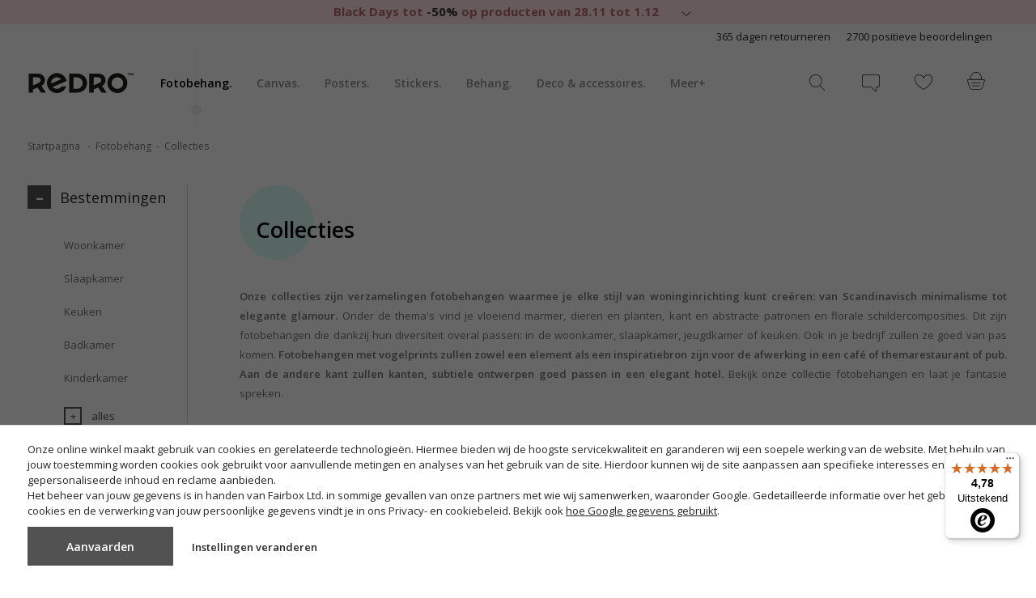

--- FILE ---
content_type: text/html; charset=UTF-8
request_url: https://redro.nl/fotobehang/collecties/
body_size: 44090
content:
<!DOCTYPE html>
<html lang="nl">
<head>
    <meta http-equiv="Content-Type" content="text/html; charset=utf-8">
            <title>Fotobehang • collecties • redro.nl</title><meta name="description" content="fotobehang - collecties van de beste kwaliteit. De beste producten voor thuis en op kantoor."><meta name="keywords" content="">        
            <meta name="robots" content="index,follow">
        <link rel="shortcut icon" href="https://redro.nl/favicon.ico">
    <meta name="viewport" content="width=device-width, initial-scale=1.0">
    <link href="https://fonts.googleapis.com/css?family=Open+Sans:400,400italic,600,600italic,700,700italic,100,100italic&amp;subset=latin,latin-ext&amp;display=swap"
          rel="stylesheet">

    <script>
		var baseHref='https://redro.nl/';
		var _pagetype='';
		var _category='';
		var linkPodobne='vergelijkbaar';
		var nazwaLinkPodobne='Zie vergelijkbare fotos';
		var pp_close_text='-';
		var checkSlim='<svg class="svg_checkSlim" version="1.1" xmlns="http://www.w3.org/2000/svg" width="15" height="11" viewBox="0 0 3341 2376"> <path d="M3293 203l-155 -155c-64,-64 -168,-64 -232,0l-1622 1623 -850 -850c-64,-64 -168,-64 -232,0l-155 155c-64,64 -64,168 0,232l1120 1120c32,32 74,48 115,48 42,0 84,-16 115,-48l1893 -1893c65,-65 65,-168 2,-232z"/></svg>';
		var arrowSlick='<svg class="svg_arrow_light" width="9" height="14" viewBox="0 0 9 14" fill="none" xmlns="http://www.w3.org/2000/svg"><path d="M1.65826 1.5625L7.615 7.25L1.65826 12.9375" stroke="white" stroke-width="1.8" stroke-linecap="round" stroke-linejoin="round"/></svg>';
		var specialCategoryAccess = 0;
		const addAccessoriesText = 'Het geselecteerde product is toegevoegd aan het winkelmandje.';
	    const removeAccessoriesText = 'Het geselecteerde product is verwijderd uit het winkelmandje.';
	    const removeFromFavs = 'Verwijder uit favorieten';
	    const addToFavs = 'Toevoegen aan favorieten';
	    const banners = {};
	    const _lang={
				'countdown-dni' : 'd.',
				'countdown-godzin' : 'uur',
				'countdown-minut' : 'min.',
				'countdown-sekund' : 'sec.'
			}
		</script>
    <script src="https://redro.nl/js/all-js-1742290978.js"></script>
    <script src="https://redro.nl/public/dist/default.js?1763984638"></script>
        <script>
        if (typeof dataLayer === 'undefined') dataLayer = [];
        if (typeof gtag === 'undefined') {
            function gtag() {
                dataLayer.push(arguments);
            }
        }
        dataLayer.push({
            'pageType': 'Other'
        });</script><script>
                    gtag('consent', 'default', {
                        'ad_storage': 'denied',
                        'ad_user_data': 'denied',
                        'ad_personalization': 'denied',
                        'analytics_storage': 'denied',
                        'functionality_storage': 'granted',
                        'personalization_storage': 'denied',
                        'security_storage': 'granted'
                    });
                
                        const consentMap = {
                            'ad_storage': 'marketing',
                            'ad_user_data': 'marketing',
                            'ad_personalization': 'marketing',
                            'analytics_storage': 'analytic',
                            'personalization_storage': 'functional',
                            'functionality_storage': 'necessary',
                            'security_storage': 'necessary'
                        };
                    </script>
            <!-- Google Tag Manager -->
            <script>(function(w,d,s,l,i){w[l]=w[l]||[];w[l].push({'gtm.start':
            new Date().getTime(),event:'gtm.js'});var f=d.getElementsByTagName(s)[0],
            j=d.createElement(s),dl=l!='dataLayer'?'&l='+l:'';j.async=true;j.src=
            'https://www.googletagmanager.com/gtm.js?id='+i+dl;f.parentNode.insertBefore(j,f);
            })(window,document,'script','dataLayer','GTM-5Q4NWT9');</script>
            <!-- End Google Tag Manager -->
<link rel="canonical" href="https://redro.nl/fotobehang/collecties/"></head><body  itemscope itemtype="http://schema.org/WebSite" class="pageLang__nl no_index page_itemList">
    <!-- Google Tag Manager (noscript) -->
    <noscript>
        <iframe src="https://www.googletagmanager.com/ns.html?id=GTM-5Q4NWT9" height="0" width="0"
                style="display:none;visibility:hidden"></iframe>
    </noscript><!-- End Google Tag Manager (noscript) -->






<div id="wrapper">
    <div class="m-banner  validTo wysoki" id="ban557"
     style="background-color: #ffe2e2;"  data-valid_to=&quot;1764629999&quot; >
            <span class="bannerDiscountInfo">Black Days tot <span class="bannerDiscountInfo__discountValue">-50%</span> op producten van 28.11 tot 1.12</span>
                <span class="bannerHeaderToggle "><svg class="svg_arrow_down" width="12" height="6" viewBox="0 0 12 6" fill="none" xmlns="http://www.w3.org/2000/svg"><path d="M1 0.5L6 5.5L11 0.5" stroke="#111111" stroke-linecap="round" stroke-linejoin="round"/></svg></span>
        <div class="bannerHeaderContent">
            <span class="bannerHeaderTitle">De korting wordt automatisch berekend op de standaard productprijs*.</span>
            <p>We hebben goed nieuws voor jou, de hoofdpromotie is combineerbaar met andere kortingen! <span>Aarzel niet en krijg een <a onclick="otworzSubskrypcje(false);">extra korting van 5%</a> voor inschrijving op onze nieuwsbrief!</span></p>*Korting is niet van toepassing op lijmen, accessoires en cadeaubonnen.
        </div>
    </div>
    <div id="overHeaderMenuWrapper">
    <div id="overHeaderMenu">
        <nav class="headerTextMenu">
                            <div class="headerTextMenuOption pointer askTooltipClick" data-content="#headTooltipOne">
                    <span>365 dagen retourneren</span>
                    <div id="headTooltipOne" style="display: none;">U kunt het product binnen 365 dagen na aankoop terugzenden. De verlengde terugzendperiode geldt enkel voor producten in hun oorspronkelijke verpakking zonder gebruikssporen.</div>
                </div>
                                        <div class="headerTextMenuOption pointer askTooltipClick" data-content="#headTooltipTwo">
                    <span>2700 positieve beoordelingen</span>
                    <div id="headTooltipTwo" style="display: none;">Ons beste visitekaartje zijn onze vele tevreden klanten. Dit is hét bewijs dat wij echt er echt verstand van hebben!</div>
                </div>
                                </nav>
    </div>
</div>
<div id="headerWrapper">
    <div id="header">
        <div id="logoSklepu">
            <a href="https://redro.nl/" title="Fotobehang van Redro">
            <img src="https://redro.nl/szablony/FotoTapety/grafika/redro.svg" width="132" height="25"
             alt="Fotobehang - muurstickers, foto's op canvas">
    </a>
        </div>
        <div class="headerIcon toggleMobileSearch">
            <a>
                <div class="headerIconInset"><svg class="svg_search" xmlns="http://www.w3.org/2000/svg" width="22" height="20" viewBox="0 0 22 20"><path fill-rule="nonzero" d="M18.896 19.36l-5.536-5.834a7.959 7.959 0 0 0 2.287-5.596c0-4.373-3.51-7.93-7.823-7.93C3.509 0 0 3.557 0 7.93c0 4.372 3.51 7.93 7.824 7.93a7.725 7.725 0 0 0 4.986-1.825l5.549 5.85a.367.367 0 0 0 .527.01.382.382 0 0 0 .01-.534zM7.824 15.105C3.92 15.104.745 11.886.745 7.93.745 3.973 3.92.755 7.824.755c3.903 0 7.078 3.218 7.078 7.175 0 3.956-3.176 7.174-7.078 7.174z"/></svg></div>
                <div class="headerIconText">Zoeken</div>
            </a>
        </div>

        <div id="headerMenu">
            <div id="mh1"><ul class="styl1"  ><li     ><a href="https://redro.nl/fotobehang/"  data-id="1"   >Fotobehang</a></li><li     ><a href="https://redro.nl/canvas/"  data-id="26"   >Canvas</a></li><li     ><a href="https://redro.nl/posters/"  data-id="3"   >Posters</a></li><li     ><a href="https://redro.nl/stickers/"  data-id="4"   >Stickers</a></li><li     ><a href="https://redro.nl/behang/"  data-id="6"   >Behang</a></li><li     ><a href="https://redro.nl/deco-accessoires/"  data-id="2080"   >Deco & accessoires</a></li><li class="menu-wiecej"><a data-id="99999">Meer+</a></li></ul></div>
        </div>

        <div id="quickSearch">
            <div class="findForm">
        <form 
            enctype="multipart/form-data" action="https://redro.nl/productenLijst.php?kat=0" method="GET"
            name="wyszukiwarka">
                        <input type="text" name="dbFin" value="" class="findForm"
               title="Schrijf wat je zoekt"
               itemprop="query-input" required="" id="findFormFin"
               placeholder="Schrijf wat je zoekt">
        <input type="hidden" name="kat" value="1">
        <a onclick="$('.findForm form').submit();" id="szukaj" data-def="Schrijf wat je zoekt"
           title="ZOEKEN"><svg class="svg_search" xmlns="http://www.w3.org/2000/svg" width="22" height="20" viewBox="0 0 22 20"><path fill-rule="nonzero" d="M18.896 19.36l-5.536-5.834a7.959 7.959 0 0 0 2.287-5.596c0-4.373-3.51-7.93-7.823-7.93C3.509 0 0 3.557 0 7.93c0 4.372 3.51 7.93 7.824 7.93a7.725 7.725 0 0 0 4.986-1.825l5.549 5.85a.367.367 0 0 0 .527.01.382.382 0 0 0 .01-.534zM7.824 15.105C3.92 15.104.745 11.886.745 7.93.745 3.973 3.92.755 7.824.755c3.903 0 7.078 3.218 7.078 7.175 0 3.956-3.176 7.174-7.078 7.174z"/></svg></a>
        <div><input type="hidden" name="idz" value=""></div>
    </form>
</div>
            <a class="findFormClose button"><svg class="svg_close" xmlns="http://www.w3.org/2000/svg" xml:space="preserve" width="15px" height="15px" style="shape-rendering:geometricPrecision; fill-rule:evenodd;" viewBox="0 0 20 20" xmlns:xlink="http://www.w3.org/1999/xlink"><path d="M12 10l6 -6 1 -1c0,0 0,-1 0,-1l-1 -1c0,0 -1,0 -1,0l-8 8 -8 -8c0,0 -1,0 -1,0l-1 1c0,0 0,1 0,1l8 8 -8 8c0,0 0,1 0,1l1 1c0,0 1,0 1,0l8 -8 8 8c0,0 1,0 1,0l1 -1c0,0 0,-1 0,-1l-8 -8z"/></svg></a>
        </div>
        <div class="findFormCourtain"></div>

        <div class="headerIcon searchIcon" id="searchIcon">
            <a>
                <div class="headerIconInset"><svg class="svg_search" xmlns="http://www.w3.org/2000/svg" width="22" height="20" viewBox="0 0 22 20"><path fill-rule="nonzero" d="M18.896 19.36l-5.536-5.834a7.959 7.959 0 0 0 2.287-5.596c0-4.373-3.51-7.93-7.823-7.93C3.509 0 0 3.557 0 7.93c0 4.372 3.51 7.93 7.824 7.93a7.725 7.725 0 0 0 4.986-1.825l5.549 5.85a.367.367 0 0 0 .527.01.382.382 0 0 0 .01-.534zM7.824 15.105C3.92 15.104.745 11.886.745 7.93.745 3.973 3.92.755 7.824.755c3.903 0 7.078 3.218 7.078 7.175 0 3.956-3.176 7.174-7.078 7.174z"/></svg></div>
                <div class="headerIconText">Zoeken</div>
            </a>
        </div>

                    <div class="headerIcon opiLink">
                <a href="https://redro.nl/beoordelingen/">
                    <div class="headerIconInset"><svg class="svg_review" xmlns="http://www.w3.org/2000/svg" width="22" height="22" viewBox="0 0 22 22"><path fill-rule="nonzero" d="M18.781 0H3.22A3.22 3.22 0 0 0 0 3.214v9.653a3.22 3.22 0 0 0 3.219 3.214h7.899a.94.94 0 0 1 .53.219l4.894 4.887c.216.215.437.324.659.324.223 0 .419-.114.539-.312.088-.147.133-.336.133-.563V16.4c0-.176.143-.318.319-.318h.59A3.22 3.22 0 0 0 22 12.867V3.214A3.22 3.22 0 0 0 18.781 0zm2.44 12.867a2.441 2.441 0 0 1-2.44 2.436h-.59c-.604 0-1.096.492-1.096 1.095v4.242a.008.008 0 0 0-.002-.003l-4.895-4.887a1.705 1.705 0 0 0-1.08-.446h-7.9a2.441 2.441 0 0 1-2.44-2.437V3.214A2.442 2.442 0 0 1 3.218.777h15.563a2.442 2.442 0 0 1 2.44 2.437v9.653z"/></svg></div>
                    <div class="headerIconText">Beoordelingen</div>
                </a>
            </div>
        
        <div class="headerIcon headerFavIcon">
            <a href="#" rel="nofollow" class="repLink">
                <div class="headerIconInset"><svg class="svg_heart" xmlns="http://www.w3.org/2000/svg" width="22" height="19" viewBox="0 0 22 19"><path fill-rule="nonzero" d="M16.665 0c-1.455 0-2.923.56-4.028 1.536-.968.857-1.576 2.295-1.608 2.375a1.41 1.41 0 0 1-.029.073 1.576 1.576 0 0 1-.036-.092c-.025-.06-.632-1.5-1.601-2.356A6.166 6.166 0 0 0 5.336 0C3.05 0 1.028 1.538.3 3.826c-1.287 4.049 1.61 9.03 7.748 13.323.83.58 2.285 1.476 2.347 1.514.166.103.382.16.605.16.223 0 .438-.057.605-.16.062-.038 1.516-.933 2.347-1.514 6.138-4.294 9.035-9.274 7.748-13.323C20.972 1.538 18.949 0 16.665 0zm-3.16 16.515c-.812.569-2.294 1.48-2.308 1.49a.4.4 0 0 1-.197.043.399.399 0 0 1-.196-.044c-.015-.009-1.496-.92-2.308-1.489C2.649 12.426-.137 7.77 1.042 4.06 1.667 2.094 3.392.774 5.336.774c1.267 0 2.546.488 3.51 1.34.832.736 1.392 2.056 1.393 2.056.222.62.572.713.761.713.19 0 .54-.092.754-.694.006-.013.563-1.334 1.4-2.074a5.376 5.376 0 0 1 3.51-1.341c1.944 0 3.67 1.32 4.294 3.285 1.18 3.71-1.607 8.367-7.453 12.456z"/></svg></div>
                <div class="headerIconText">Favorieten</div>
            </a>
        </div>

        <div class="headerIcon headerCartIcon">
            <a href="https://redro.nl/winkelmandje.php" class="cart">
                <div class="headerIconInset"><svg class="svg_cart" xmlns="http://www.w3.org/2000/svg" width="22" height="22" viewBox="0 0 22 22"><g fill-rule="nonzero"><path d="M1.56 15.701l1.161 3.871c.35 1.17 1.63 2.122 2.852 2.122h10.612c1.222 0 2.502-.952 2.852-2.122l1.193-3.976 1.455-4.848c.144-.481.075-.962-.191-1.32-.266-.357-.707-.561-1.209-.561H18.14c-.017-1.177-.257-4.65-2.4-6.881C14.516.71 12.88.064 10.88.064c-2.002 0-3.638.646-4.862 1.922-2.142 2.231-2.382 5.704-2.4 6.88H1.475c-.503 0-.943.205-1.209.563-.266.357-.336.838-.191 1.319L1.56 15.7zM6.576 2.516C7.649 1.4 9.096.834 10.879.834s3.23.566 4.303 1.682c1.927 2.005 2.163 5.262 2.186 6.35H4.39c.024-1.088.259-4.345 2.186-6.35zM.882 9.888c.121-.162.331-.252.591-.252h18.812c.26 0 .47.09.59.252.122.163.147.39.072.639l-1.454 4.847.368.11-.368-.11-1.193 3.977c-.256.853-1.224 1.574-2.115 1.574H5.573c-.89 0-1.858-.72-2.115-1.574L2.297 15.48.81 10.527c-.075-.25-.05-.476.071-.639z"/><path d="M5.235 13.856h11.288a.385.385 0 1 0 0-.77H5.235a.385.385 0 1 0 0 .77zM15.318 16.705H6.44a.385.385 0 1 0 0 .77h8.877a.385.385 0 1 0 0-.77z"/></g></svg></div>
                <div class="headerIconText">Mandje</div>
            </a>
        </div>
        <div class="favBody">
            <div class="favBodyMargin">
                <div class="favBodyWrapper"></div>
            </div>
        </div>
        <div class="favBodyCourtain"></div>
        <div class="cartBody m-cartDropdown">
            <div class="cartBodyWrapper m-cartDropdownWrapper">
                    <div class="m-cartDropdownContent">
        <div class="m-cartDropdownContent__empty">Je winkelmandje is leeg</div>
    </div>

            </div>
        </div>
        <div class="cartBodyCourtain"></div>

        <div class="toggleMobileMenu"><svg class="svg_burger" xmlns="http://www.w3.org/2000/svg" width="36px" height="19px" viewBox="0 0 351 190"><g><rect y="152" width="351" height="38" rx="25" ry="25"/><rect y="76" width="351" height="38" rx="25" ry="25"/><rect width="351" height="38" rx="25" ry="25"/></g></svg></div>
    </div>
</div>
<div id="mobileSuplementMenu">
            <div class="headerIcon opiLink">
            <a href="https://redro.nl/beoordelingen/">
                <div class="headerIconInset"><svg class="svg_review" xmlns="http://www.w3.org/2000/svg" width="22" height="22" viewBox="0 0 22 22"><path fill-rule="nonzero" d="M18.781 0H3.22A3.22 3.22 0 0 0 0 3.214v9.653a3.22 3.22 0 0 0 3.219 3.214h7.899a.94.94 0 0 1 .53.219l4.894 4.887c.216.215.437.324.659.324.223 0 .419-.114.539-.312.088-.147.133-.336.133-.563V16.4c0-.176.143-.318.319-.318h.59A3.22 3.22 0 0 0 22 12.867V3.214A3.22 3.22 0 0 0 18.781 0zm2.44 12.867a2.441 2.441 0 0 1-2.44 2.436h-.59c-.604 0-1.096.492-1.096 1.095v4.242a.008.008 0 0 0-.002-.003l-4.895-4.887a1.705 1.705 0 0 0-1.08-.446h-7.9a2.441 2.441 0 0 1-2.44-2.437V3.214A2.442 2.442 0 0 1 3.218.777h15.563a2.442 2.442 0 0 1 2.44 2.437v9.653z"/></svg></div>
            </a>
        </div>
        <div class="headerIcon">
        <a href="#" rel="nofollow" class="repLink">
            <div class="headerIconInset"><svg class="svg_heart" xmlns="http://www.w3.org/2000/svg" width="22" height="19" viewBox="0 0 22 19"><path fill-rule="nonzero" d="M16.665 0c-1.455 0-2.923.56-4.028 1.536-.968.857-1.576 2.295-1.608 2.375a1.41 1.41 0 0 1-.029.073 1.576 1.576 0 0 1-.036-.092c-.025-.06-.632-1.5-1.601-2.356A6.166 6.166 0 0 0 5.336 0C3.05 0 1.028 1.538.3 3.826c-1.287 4.049 1.61 9.03 7.748 13.323.83.58 2.285 1.476 2.347 1.514.166.103.382.16.605.16.223 0 .438-.057.605-.16.062-.038 1.516-.933 2.347-1.514 6.138-4.294 9.035-9.274 7.748-13.323C20.972 1.538 18.949 0 16.665 0zm-3.16 16.515c-.812.569-2.294 1.48-2.308 1.49a.4.4 0 0 1-.197.043.399.399 0 0 1-.196-.044c-.015-.009-1.496-.92-2.308-1.489C2.649 12.426-.137 7.77 1.042 4.06 1.667 2.094 3.392.774 5.336.774c1.267 0 2.546.488 3.51 1.34.832.736 1.392 2.056 1.393 2.056.222.62.572.713.761.713.19 0 .54-.092.754-.694.006-.013.563-1.334 1.4-2.074a5.376 5.376 0 0 1 3.51-1.341c1.944 0 3.67 1.32 4.294 3.285 1.18 3.71-1.607 8.367-7.453 12.456z"/></svg></div>
        </a>
    </div>
    <div class="headerIcon headerCartIcon">
        <a href="https://redro.nl/winkelmandje.php" class="cart">
            <div class="headerIconInset"><svg class="svg_cart" xmlns="http://www.w3.org/2000/svg" width="22" height="22" viewBox="0 0 22 22"><g fill-rule="nonzero"><path d="M1.56 15.701l1.161 3.871c.35 1.17 1.63 2.122 2.852 2.122h10.612c1.222 0 2.502-.952 2.852-2.122l1.193-3.976 1.455-4.848c.144-.481.075-.962-.191-1.32-.266-.357-.707-.561-1.209-.561H18.14c-.017-1.177-.257-4.65-2.4-6.881C14.516.71 12.88.064 10.88.064c-2.002 0-3.638.646-4.862 1.922-2.142 2.231-2.382 5.704-2.4 6.88H1.475c-.503 0-.943.205-1.209.563-.266.357-.336.838-.191 1.319L1.56 15.7zM6.576 2.516C7.649 1.4 9.096.834 10.879.834s3.23.566 4.303 1.682c1.927 2.005 2.163 5.262 2.186 6.35H4.39c.024-1.088.259-4.345 2.186-6.35zM.882 9.888c.121-.162.331-.252.591-.252h18.812c.26 0 .47.09.59.252.122.163.147.39.072.639l-1.454 4.847.368.11-.368-.11-1.193 3.977c-.256.853-1.224 1.574-2.115 1.574H5.573c-.89 0-1.858-.72-2.115-1.574L2.297 15.48.81 10.527c-.075-.25-.05-.476.071-.639z"/><path d="M5.235 13.856h11.288a.385.385 0 1 0 0-.77H5.235a.385.385 0 1 0 0 .77zM15.318 16.705H6.44a.385.385 0 1 0 0 .77h8.877a.385.385 0 1 0 0-.77z"/></g></svg></div>
        </a>
    </div>
    <div class="headerIcon">
        <a href="https://redro.nl/contact/">
            <div class="headerIconInset"><svg class="svg_phone" xmlns="http://www.w3.org/2000/svg" width="22px" height="22px" viewBox="0 0 1335 1335"><path d="M1258 109l-261 -60 0 0c-3,-1 -6,-1 -8,-1l0 0c-3,0 -5,0 -9,1l0 0c-3,1 -5,2 -8,3 -2,1 -5,3 -7,4l0 0c-2,2 -4,4 -6,6 -2,2 -3,5 -4,8l0 0 -120 281 0 0c-2,4 -3,8 -3,12 0,4 0,7 1,11l0 0c1,4 3,8 4,11 2,3 5,6 8,9l0 0 152 124 15 12 -8 17c-16,33 -33,65 -52,96 -19,31 -40,61 -63,89l0 0c-23,29 -47,56 -73,82 -26,26 -53,50 -82,73 -29,23 -59,44 -90,64 -31,19 -63,37 -97,53l-17 8 -12 -15 -125 -152 0 0c-3,-3 -6,-6 -9,-8 -3,-2 -6,-3 -10,-4l0 0c-7,-2 -15,-1 -23,2l0 0 -281 120 0 0c-3,1 -6,3 -8,5 -2,2 -4,4 -6,6l0 0c-2,2 -3,4 -4,7 -1,3 -2,5 -3,8l0 0c-1,3 -1,6 -1,9l0 0c0,3 0,5 1,8l0 0 60 261 0 0c1,4 3,8 5,12 2,3 5,6 8,9l0 0c3,2 6,4 10,6 4,1 8,2 12,2 52,0 104,-4 155,-10 51,-7 100,-17 149,-30 49,-13 96,-30 141,-49 45,-19 89,-41 132,-66 42,-25 83,-52 121,-82 38,-30 75,-62 110,-97 35,-35 67,-71 97,-110 30,-39 57,-79 82,-121 25,-42 47,-86 66,-132 19,-45 35,-92 49,-141 13,-49 24,-98 30,-149 7,-51 10,-102 10,-155 0,-5 -1,-9 -2,-13 -1,-4 -3,-7 -6,-10 -3,-3 -5,-6 -9,-8 -3,-2 -7,-4 -12,-5zm-250 -107l261 60 0 0c9,2 18,6 26,11 8,5 15,11 21,19 6,8 11,16 14,25 3,9 5,18 5,28l0 0c0,55 -4,109 -11,161 -7,53 -18,105 -32,155 -14,50 -31,99 -51,147 -20,47 -43,93 -69,137 -26,44 -54,86 -85,126 -31,40 -65,79 -101,114 -36,36 -74,69 -114,101 -40,31 -82,59 -127,85 -44,26 -90,49 -138,69 -47,20 -96,37 -147,51 -51,14 -102,25 -155,32 -53,7 -106,11 -161,11l0 0c-10,0 -19,-2 -28,-5 -9,-3 -17,-8 -25,-14l0 0c-7,-6 -14,-13 -18,-20 -5,-8 -9,-16 -11,-26l0 0 -60 -261 0 0c-1,-6 -2,-13 -2,-19l0 0c0,-7 1,-13 2,-19l0 0c2,-6 4,-12 7,-18 3,-6 6,-11 11,-16l0 0c4,-5 9,-9 14,-13 5,-4 11,-7 17,-10l0 0 282 -121 0 0c17,-7 35,-9 53,-4 9,2 17,6 25,10 7,5 14,11 20,18l0 0 113 138c26,-13 51,-27 75,-42 30,-19 58,-39 86,-60 27,-22 53,-45 78,-70 24,-24 47,-50 69,-78l0 0c21,-27 41,-55 59,-85 15,-24 29,-49 41,-74l-138 -112 0 0c-7,-6 -13,-13 -18,-20 -5,-8 -8,-16 -10,-25l0 0c-2,-9 -3,-18 -2,-27 1,-9 3,-18 7,-26l0 0 121 -281 0 0c3,-6 6,-12 10,-17 4,-5 8,-10 13,-14l0 0c5,-4 10,-8 16,-11 6,-3 11,-5 18,-7l0 0c6,-1 13,-2 19,-2l0 0c6,0 13,1 19,2l0 0z"/></svg></div>
        </a>
    </div>
</div>
<div id="hoverSubMenu">
    <div class="hoverSubMenuWrapper"><div class="subCatMenu" id="subCatMenu1"><div class="subCatBottom x3col"><div class="subCatCol wide overEnabled"><div class="subCatHead"><div><a href="https://redro.nl/fotobehang/bestemmingen/" >Bestemmingen</a></div></div><ul><li class="nierozwijane"><div><a href="https://redro.nl/fotobehang/bestemmingen/woonkamer/">Woonkamer</a></div></li><li class="nierozwijane"><div><a href="https://redro.nl/fotobehang/bestemmingen/slaapkamer/">Slaapkamer</a></div></li><li class="nierozwijane"><div><a href="https://redro.nl/fotobehang/bestemmingen/keuken/">Keuken</a></div></li><li class="nierozwijane"><div><a href="https://redro.nl/fotobehang/bestemmingen/badkamer/">Badkamer</a></div></li><li class="nierozwijane"><div><a href="https://redro.nl/fotobehang/bestemmingen/kinderkamer/">Kinderkamer</a></div></li><li class="nierozwijane"><div><a href="https://redro.nl/fotobehang/bestemmingen/tienerkamer/">Tienerkamer</a></div></li><li class="nierozwijane"><div><a href="https://redro.nl/fotobehang/bestemmingen/gang/">Gang</a></div></li><li class="nierozwijane"><div><a href="https://redro.nl/fotobehang/bestemmingen/eetkamer/">Eetkamer</a></div></li><li class="nierozwijane"><div><a href="https://redro.nl/fotobehang/bestemmingen/kantoor/">Kantoor</a></div></li><li class="nierozwijane"><div><a href="https://redro.nl/fotobehang/bestemmingen/restaurant/">Restaurant</a></div></li><li class="nierozwijane"><div><a href="https://redro.nl/fotobehang/bestemmingen/kroeg/">Kroeg</a></div></li><li class="nierozwijane wiecejKategoriiLink"><div><a href="https://redro.nl/fotobehang/bestemmingen/"><span class="button"><svg class="svg_plus" xmlns="http://www.w3.org/2000/svg" width="13" height="13" viewBox="0 0 13 13"><path fill-rule="nonzero" d="M6.878 6.878h5.451a.378.378 0 0 0 0-.756h-5.45V.67a.378.378 0 1 0-.757 0v5.45H.672a.378.378 0 0 0 0 .757h5.45v5.45a.379.379 0 1 0 .756 0v-5.45z"/></svg></span>alles</a></div></li></ul></div><div class="subCatCol wide"><div class="subCatHead"><div><a href="https://redro.nl/fotobehang/themas/" >Thema’s</a></div></div><ul><li class="nierozwijane"><div><a href="https://redro.nl/fotobehang/themas/farben/">Farben</a></div></li><li class="nierozwijane"><div><a href="https://redro.nl/fotobehang/themas/3d/">3D</a></div></li><li class="nierozwijane"><div><a href="https://redro.nl/fotobehang/themas/bloemen/">Bloemen</a></div></li><li class="nierozwijane"><div><a href="https://redro.nl/fotobehang/themas/natuur/">Natuur</a></div></li><li class="nierozwijane"><div><a href="https://redro.nl/fotobehang/themas/landschappen/">Landschappen</a></div></li><li class="nierozwijane"><div><a href="https://redro.nl/fotobehang/themas/sport/">Sport</a></div></li><li class="nierozwijane"><div><a href="https://redro.nl/fotobehang/themas/wereldkaart/">Wereldkaart</a></div></li><li class="nierozwijane"><div><a href="https://redro.nl/fotobehang/themas/zwart-wit/">Zwart-wit</a></div></li><li class="nierozwijane"><div><a href="https://redro.nl/fotobehang/themas/heelal/">Heelal</a></div></li><li class="nierozwijane"><div><a href="https://redro.nl/fotobehang/themas/lucht/">Lucht</a></div></li><li class="nierozwijane"><div><a href="https://redro.nl/vanFoto.php"></a></div></li><li class="nierozwijane wiecejKategoriiLink"><div><a href="https://redro.nl/fotobehang/themas/"><span class="button"><svg class="svg_plus" xmlns="http://www.w3.org/2000/svg" width="13" height="13" viewBox="0 0 13 13"><path fill-rule="nonzero" d="M6.878 6.878h5.451a.378.378 0 0 0 0-.756h-5.45V.67a.378.378 0 1 0-.757 0v5.45H.672a.378.378 0 0 0 0 .757h5.45v5.45a.379.379 0 1 0 .756 0v-5.45z"/></svg></span>alles</a></div></li></ul></div><div class="subCatCol wide"><div class="subCatHead"><div><a href="https://redro.nl/fotobehang/collecties/" >Collecties</a></div></div><ul><li class="nierozwijane"><div><a href="https://redro.nl/fotobehang/collecties/art-nouveau-natuur/">Art Nouveau natuur</a></div></li><li class="nierozwijane"><div><a href="https://redro.nl/fotobehang/collecties/vogelatlas/">Vogelatlas </a></div></li><li class="nierozwijane"><div><a href="https://redro.nl/fotobehang/collecties/ongewone-vlinders/">Ongewone vlinders</a></div></li><li class="nierozwijane"><div><a href="https://redro.nl/fotobehang/collecties/edelstenen/">Edelstenen</a></div></li><li class="nierozwijane"><div><a href="https://redro.nl/fotobehang/collecties/botanische-variaties/">Botanische variaties</a></div></li><li class="nierozwijane"><div><a href="https://redro.nl/fotobehang/collecties/surrealistische-vissen/">Surrealistische vissen</a></div></li><li class="nierozwijane"><div><a href="https://redro.nl/fotobehang/collecties/kant-verhaltjes/">Kant verhaltjes</a></div></li><li class="nierozwijane"><div><a href="https://redro.nl/fotobehang/collecties/nederlandse-bloemen/">Nederlandse bloemen</a></div></li><li class="nierozwijane"><div><a href="https://redro.nl/fotobehang/collecties/vloeibaar-marmer/">Vloeibaar marmer</a></div></li><li class="nierozwijane"><div><a href="https://redro.nl/fotobehang/collecties/krabbels/">Krabbels</a></div></li><li class="nierozwijane"><div><a href="https://redro.nl/fotobehang/collecties/kleuren-blokken/">Kleuren blokken</a></div></li><li class="nierozwijane wiecejKategoriiLink"><div><a href="https://redro.nl/fotobehang/collecties/"><span class="button"><svg class="svg_plus" xmlns="http://www.w3.org/2000/svg" width="13" height="13" viewBox="0 0 13 13"><path fill-rule="nonzero" d="M6.878 6.878h5.451a.378.378 0 0 0 0-.756h-5.45V.67a.378.378 0 1 0-.757 0v5.45H.672a.378.378 0 0 0 0 .757h5.45v5.45a.379.379 0 1 0 .756 0v-5.45z"/></svg></span>alles</a></div></li></ul></div><div class="obrazkiMenu"><div class="obrazekMenu"><a href="https://redro.nl/fotobehang/bestsellers/" title="BESTSELLERS"><img src="https://redro.nl/gfx/1675930368.9548.jpg" alt="BESTSELLERS" loading="lazy"><div class="nazwaObrazka">BESTSELLERS</div></a></div><div class="obrazekMenu"><a href="https://redro.nl/fotobehang/themas/landschappen/bos/" title="Bos"><img src="https://redro.nl/gfx/1587308306.8353.jpg" alt="Bos" loading="lazy"><div class="nazwaObrazka">Bos</div></a></div><div class="obrazekMenu"><a href="https://redro.nl/fotobehang/themas/dieren/paarden/" title="Paarden"><img src="https://redro.nl/gfx/1648641950.8488.jpg" alt="Paarden" loading="lazy"><div class="nazwaObrazka">Paarden</div></a></div><div class="obrazekMenu"><a href="https://redro.nl/fotobehang/themas/landschappen/strand/" title="Strand"><img src="https://redro.nl/gfx/1648641315.491.jpg" alt="Strand" loading="lazy"><div class="nazwaObrazka">Strand</div></a></div><div class="obrazekMenu"><a href="https://redro.nl/fotobehang/themas/ruimtelijke-omgeving/ramen/" title="Ramen"><img src="https://redro.nl/gfx/1650533932.8957.jpg" alt="Ramen" loading="lazy"><div class="nazwaObrazka">Ramen</div></a></div><div class="obrazekMenu"><a href="https://redro.nl/fotobehang/themas/bloemen/paardenbloemen/" title="Paardenbloemen"><img src="https://redro.nl/gfx/1648642258.0116.jpg" alt="Paardenbloemen" loading="lazy"><div class="nazwaObrazka">Paardenbloemen</div></a></div><div class="clear"></div></div></div></div><div class="subCatMenu" id="subCatMenu26"><div class="subCatBottom x2col"><div class="subCatCol wide overEnabled"><div class="subCatHead"><div><a href="https://redro.nl/canvas/bestemmingen/" >Bestemmingen</a></div></div><ul><li class="nierozwijane"><div><a href="https://redro.nl/canvas/bestemmingen/woonkamer/">Woonkamer</a></div></li><li class="nierozwijane"><div><a href="https://redro.nl/canvas/bestemmingen/slaapkamer/">Slaapkamer</a></div></li><li class="nierozwijane"><div><a href="https://redro.nl/canvas/bestemmingen/keuken/">Keuken</a></div></li><li class="nierozwijane"><div><a href="https://redro.nl/canvas/bestemmingen/badkamer/">Badkamer</a></div></li><li class="nierozwijane"><div><a href="https://redro.nl/canvas/bestemmingen/kinderkamer/">Kinderkamer</a></div></li><li class="nierozwijane"><div><a href="https://redro.nl/canvas/bestemmingen/tienerkamer/">Tienerkamer</a></div></li><li class="nierozwijane"><div><a href="https://redro.nl/canvas/bestemmingen/gang/">Gang</a></div></li><li class="nierozwijane"><div><a href="https://redro.nl/canvas/bestemmingen/eetkamer/">Eetkamer</a></div></li><li class="nierozwijane"><div><a href="https://redro.nl/canvas/bestemmingen/kantoor/">Kantoor</a></div></li><li class="nierozwijane"><div><a href="https://redro.nl/canvas/bestemmingen/school/">School</a></div></li><li class="nierozwijane"><div><a href="https://redro.nl/canvas/bestemmingen/cafe/">Café</a></div></li><li class="nierozwijane wiecejKategoriiLink"><div><a href="https://redro.nl/canvas/bestemmingen/"><span class="button"><svg class="svg_plus" xmlns="http://www.w3.org/2000/svg" width="13" height="13" viewBox="0 0 13 13"><path fill-rule="nonzero" d="M6.878 6.878h5.451a.378.378 0 0 0 0-.756h-5.45V.67a.378.378 0 1 0-.757 0v5.45H.672a.378.378 0 0 0 0 .757h5.45v5.45a.379.379 0 1 0 .756 0v-5.45z"/></svg></span>alles</a></div></li></ul></div><div class="subCatCol wide"><div class="subCatHead"><div><a href="https://redro.nl/canvas/themas/" >Thema’s</a></div></div><ul><li class="nierozwijane"><div><a href="https://redro.nl/canvas/themas/sport/">Sport</a></div></li><li class="nierozwijane"><div><a href="https://redro.nl/canvas/themas/zwart-wit/">Zwart-wit</a></div></li><li class="nierozwijane"><div><a href="https://redro.nl/canvas/themas/bloemen/">Bloemen</a></div></li><li class="nierozwijane"><div><a href="https://redro.nl/canvas/themas/natuur/">Natuur</a></div></li><li class="nierozwijane"><div><a href="https://redro.nl/canvas/themas/landschappen/">Landschappen</a></div></li><li class="nierozwijane"><div><a href="https://redro.nl/canvas/themas/abstract/">Abstract</a></div></li><li class="nierozwijane"><div><a href="https://redro.nl/canvas/themas/dieren/">Dieren</a></div></li><li class="nierozwijane"><div><a href="https://redro.nl/canvas/themas/erotiek/">Erotiek</a></div></li><li class="nierozwijane"><div><a href="https://redro.nl/canvas/themas/mensen/">Mensen</a></div></li><li class="nierozwijane"><div><a href="https://redro.nl/canvas/themas/fantasie/">Fantasie</a></div></li><li class="nierozwijane"><div><a href="https://redro.nl/vanFoto.php"></a></div></li><li class="nierozwijane wiecejKategoriiLink"><div><a href="https://redro.nl/canvas/themas/"><span class="button"><svg class="svg_plus" xmlns="http://www.w3.org/2000/svg" width="13" height="13" viewBox="0 0 13 13"><path fill-rule="nonzero" d="M6.878 6.878h5.451a.378.378 0 0 0 0-.756h-5.45V.67a.378.378 0 1 0-.757 0v5.45H.672a.378.378 0 0 0 0 .757h5.45v5.45a.379.379 0 1 0 .756 0v-5.45z"/></svg></span>alles</a></div></li></ul></div><div class="obrazkiMenu"><div class="obrazekMenu"><a href="https://redro.nl/canvas/bestsellers/" title="BESTSELLERS"><img src="https://redro.nl/gfx/1675930393.3119.jpg" alt="BESTSELLERS" loading="lazy"><div class="nazwaObrazka">BESTSELLERS</div></a></div><div class="obrazekMenu"><a href="https://redro.nl/canvas/themas/natuur/bomen/" title="Bomen"><img src="https://redro.nl/gfx/1650533983.1394.jpg" alt="Bomen" loading="lazy"><div class="nazwaObrazka">Bomen</div></a></div><div class="obrazekMenu"><a href="https://redro.nl/canvas/themas/landschappen/zee/" title="Zee "><img src="https://redro.nl/gfx/1650533998.3175.jpg" alt="Zee " loading="lazy"><div class="nazwaObrazka">Zee </div></a></div><div class="obrazekMenu"><a href="https://redro.nl/canvas/themas/bloemen/rozen/" title="Rozen"><img src="https://redro.nl/gfx/1675258956.9712.jpg" alt="Rozen" loading="lazy"><div class="nazwaObrazka">Rozen</div></a></div><div class="obrazekMenu"><a href="https://redro.nl/canvas/themas/kunst/schilders/" title="Schilders"><img src="https://redro.nl/gfx/1650537299.8544.jpg" alt="Schilders" loading="lazy"><div class="nazwaObrazka">Schilders</div></a></div><div class="obrazekMenu"><a href="https://redro.nl/canvas/themas/natuur/bladeren/" title="Bladeren"><img src="https://redro.nl/gfx/1675259134.893.jpg" alt="Bladeren" loading="lazy"><div class="nazwaObrazka">Bladeren</div></a></div><div class="clear"></div></div></div></div><div class="subCatMenu" id="subCatMenu3"><div class="subCatBottom x3col"><div class="subCatCol wide overEnabled"><div class="subCatHead"><div><a href="https://redro.nl/posters/bestemmingen/" >Bestemmingen</a></div></div><ul><li class="nierozwijane"><div><a href="https://redro.nl/posters/bestemmingen/woonkamer/">Woonkamer</a></div></li><li class="nierozwijane"><div><a href="https://redro.nl/posters/bestemmingen/slaapkamer/">Slaapkamer</a></div></li><li class="nierozwijane"><div><a href="https://redro.nl/posters/bestemmingen/keuken/">Keuken</a></div></li><li class="nierozwijane"><div><a href="https://redro.nl/posters/bestemmingen/badkamer/">Badkamer</a></div></li><li class="nierozwijane"><div><a href="https://redro.nl/posters/bestemmingen/kinderkamer/">Kinderkamer</a></div></li><li class="nierozwijane"><div><a href="https://redro.nl/posters/bestemmingen/tienerkamer/">Tienerkamer</a></div></li><li class="nierozwijane"><div><a href="https://redro.nl/posters/bestemmingen/gang/">Gang</a></div></li><li class="nierozwijane"><div><a href="https://redro.nl/posters/bestemmingen/eetkamer/">Eetkamer</a></div></li><li class="nierozwijane"><div><a href="https://redro.nl/posters/bestemmingen/kantoor/">Kantoor</a></div></li><li class="nierozwijane"><div><a href="https://redro.nl/posters/bestemmingen/restaurant/">Restaurant</a></div></li><li class="nierozwijane"><div><a href="https://redro.nl/posters/bestemmingen/school/">School</a></div></li><li class="nierozwijane wiecejKategoriiLink"><div><a href="https://redro.nl/posters/bestemmingen/"><span class="button"><svg class="svg_plus" xmlns="http://www.w3.org/2000/svg" width="13" height="13" viewBox="0 0 13 13"><path fill-rule="nonzero" d="M6.878 6.878h5.451a.378.378 0 0 0 0-.756h-5.45V.67a.378.378 0 1 0-.757 0v5.45H.672a.378.378 0 0 0 0 .757h5.45v5.45a.379.379 0 1 0 .756 0v-5.45z"/></svg></span>alles</a></div></li></ul></div><div class="subCatCol wide"><div class="subCatHead"><div><a href="https://redro.nl/posters/themas/" >Thema’s</a></div></div><ul><li class="nierozwijane"><div><a href="https://redro.nl/posters/themas/zwart-wit/">Zwart-wit</a></div></li><li class="nierozwijane"><div><a href="https://redro.nl/posters/themas/wereldkaart/">Wereldkaart</a></div></li><li class="nierozwijane"><div><a href="https://redro.nl/posters/themas/landschappen/">Landschappen</a></div></li><li class="nierozwijane"><div><a href="https://redro.nl/posters/themas/natuur/">Natuur</a></div></li><li class="nierozwijane"><div><a href="https://redro.nl/posters/themas/bloemen/">Bloemen</a></div></li><li class="nierozwijane"><div><a href="https://redro.nl/posters/themas/abstractie/">Abstractie</a></div></li><li class="nierozwijane"><div><a href="https://redro.nl/posters/themas/muziek/">Muziek</a></div></li><li class="nierozwijane"><div><a href="https://redro.nl/posters/themas/dieren/">Dieren</a></div></li><li class="nierozwijane"><div><a href="https://redro.nl/posters/themas/heelal/">Heelal</a></div></li><li class="nierozwijane"><div><a href="https://redro.nl/posters/themas/lucht/">Lucht</a></div></li><li class="nierozwijane"><div><a href="https://redro.nl/vanFoto.php"></a></div></li><li class="nierozwijane wiecejKategoriiLink"><div><a href="https://redro.nl/posters/themas/"><span class="button"><svg class="svg_plus" xmlns="http://www.w3.org/2000/svg" width="13" height="13" viewBox="0 0 13 13"><path fill-rule="nonzero" d="M6.878 6.878h5.451a.378.378 0 0 0 0-.756h-5.45V.67a.378.378 0 1 0-.757 0v5.45H.672a.378.378 0 0 0 0 .757h5.45v5.45a.379.379 0 1 0 .756 0v-5.45z"/></svg></span>alles</a></div></li></ul></div><div class="subCatCol wide"><div class="subCatHead"><div><a href="https://redro.nl/posters/collecties/" >Collecties</a></div></div><ul><li class="nierozwijane"><div><a href="https://redro.nl/posters/collecties/meesters-van-de-poster/">Meesters van de Poster</a></div></li><li class="nierozwijane"><div><a href="https://redro.nl/posters/collecties/vergulde/">Vergulde</a></div></li><li class="nierozwijane"><div><a href="https://redro.nl/posters/collecties/vogels-van-de-wereld/">Vogels van de wereld</a></div></li><li class="nierozwijane"><div><a href="https://redro.nl/posters/collecties/botanische-gravures/">Botanische gravures</a></div></li><li class="nierozwijane"><div><a href="https://redro.nl/posters/collecties/kinderland/">Kinderland</a></div></li><li class="nierozwijane"><div><a href="https://redro.nl/posters/collecties/vrouwelijkheid/">Vrouwelijkheid</a></div></li><li class="nierozwijane"><div><a href="https://redro.nl/posters/collecties/modern-parrots/">Modern Parrots</a></div></li><li class="nierozwijane"><div><a href="https://redro.nl/posters/collecties/line-art/">Line Art</a></div></li><li class="nierozwijane"><div><a href="https://redro.nl/posters/collecties/stadsplannen/">Stadsplannen</a></div></li><li class="nierozwijane"><div><a href="https://redro.nl/posters/collecties/retro-bloemen/">Retro bloemen</a></div></li><li class="nierozwijane"><div><a href="https://redro.nl/posters/collecties/collages/">Collages</a></div></li><li class="nierozwijane wiecejKategoriiLink"><div><a href="https://redro.nl/posters/collecties/"><span class="button"><svg class="svg_plus" xmlns="http://www.w3.org/2000/svg" width="13" height="13" viewBox="0 0 13 13"><path fill-rule="nonzero" d="M6.878 6.878h5.451a.378.378 0 0 0 0-.756h-5.45V.67a.378.378 0 1 0-.757 0v5.45H.672a.378.378 0 0 0 0 .757h5.45v5.45a.379.379 0 1 0 .756 0v-5.45z"/></svg></span>alles</a></div></li></ul></div><div class="obrazkiMenu"><div class="obrazekMenu"><a href="https://redro.nl/posters/bestsellers/" title="BESTSELLERS"><img src="https://redro.nl/gfx/1675930403.4812.jpg" alt="BESTSELLERS" loading="lazy"><div class="nazwaObrazka">BESTSELLERS</div></a></div><div class="obrazekMenu"><a href="https://redro.nl/posters/themas/stijl/retro/" title="Retro"><img src="https://redro.nl/gfx/1675259450.8323.jpg" alt="Retro" loading="lazy"><div class="nazwaObrazka">Retro</div></a></div><div class="obrazekMenu"><a href="https://redro.nl/posters/themas/landschappen/bergen/" title="Bergen"><img src="https://redro.nl/gfx/1675260032.7384.jpg" alt="Bergen" loading="lazy"><div class="nazwaObrazka">Bergen</div></a></div><div class="obrazekMenu"><a href="https://redro.nl/posters/themas/natuur/bomen/palmbomen/" title="Palmbomen"><img src="https://redro.nl/gfx/1650536833.1825.jpg" alt="Palmbomen" loading="lazy"><div class="nazwaObrazka">Palmbomen</div></a></div><div class="obrazekMenu"><a href="https://redro.nl/posters/themas/sport/" title="Sport"><img src="https://redro.nl/gfx/1675259516.0073.jpg" alt="Sport" loading="lazy"><div class="nazwaObrazka">Sport</div></a></div><div class="obrazekMenu"><a href="https://redro.nl/posters/themas/stijl/boho/" title="Boho"><img src="https://redro.nl/gfx/1675259293.5963.jpg" alt="Boho" loading="lazy"><div class="nazwaObrazka">Boho</div></a></div><div class="clear"></div></div></div></div><div class="subCatMenu" id="subCatMenu4"><div class="subCatBottom x2col"><div class="subCatCol wide overEnabled"><div class="subCatHead"><div><a href="https://redro.nl/stickers/bestemmingen/" >Bestemmingen</a></div></div><ul><li class="nierozwijane"><div><a href="https://redro.nl/stickers/bestemmingen/woonkamer/">Woonkamer</a></div></li><li class="nierozwijane"><div><a href="https://redro.nl/stickers/bestemmingen/slaapkamer/">Slaapkamer</a></div></li><li class="nierozwijane"><div><a href="https://redro.nl/stickers/bestemmingen/keuken/">Keuken</a></div></li><li class="nierozwijane"><div><a href="https://redro.nl/stickers/bestemmingen/badkamer/">Badkamer</a></div></li><li class="nierozwijane"><div><a href="https://redro.nl/stickers/bestemmingen/kinderkamer/">Kinderkamer</a></div></li><li class="nierozwijane wiecejKategoriiLink"><div><a href="https://redro.nl/stickers/bestemmingen/"><span class="button"><svg class="svg_plus" xmlns="http://www.w3.org/2000/svg" width="13" height="13" viewBox="0 0 13 13"><path fill-rule="nonzero" d="M6.878 6.878h5.451a.378.378 0 0 0 0-.756h-5.45V.67a.378.378 0 1 0-.757 0v5.45H.672a.378.378 0 0 0 0 .757h5.45v5.45a.379.379 0 1 0 .756 0v-5.45z"/></svg></span>alles</a></div></li></ul></div><div class="subCatCol wide"><div class="subCatHead"><div><a href="https://redro.nl/stickers/themas/" >Thema’s</a></div></div><ul><li class="nierozwijane"><div><a href="https://redro.nl/stickers/themas/behangcirkel/">Behangcirkel</a></div></li><li class="nierozwijane"><div><a href="https://redro.nl/stickers/themas/op-de-laptop/">Op de laptop</a></div></li><li class="nierozwijane"><div><a href="https://redro.nl/stickers/themas/op-tegels/">Op tegels</a></div></li><li class="nierozwijane"><div><a href="https://redro.nl/stickers/themas/op-de-ijskast/">Op de ijskast</a></div></li><li class="nierozwijane"><div><a href="https://redro.nl/stickers/themas/op-het-meubilair/">Op het meubilair</a></div></li><li class="nierozwijane"><div><a href="https://redro.nl/stickers/themas/op-de-deur/">Op de deur</a></div></li><li class="nierozwijane"><div><a href="https://redro.nl/stickers/themas/bloemen/">Bloemen</a></div></li><li class="nierozwijane"><div><a href="https://redro.nl/stickers/themas/zwart-wit/">Zwart-wit</a></div></li><li class="nierozwijane"><div><a href="https://redro.nl/stickers/themas/dieren/">Dieren</a></div></li><li class="nierozwijane"><div><a href="https://redro.nl/stickers/themas/3d/">3D</a></div></li><li class="nierozwijane"><div><a href="https://redro.nl/vanFoto.php"></a></div></li><li class="nierozwijane wiecejKategoriiLink"><div><a href="https://redro.nl/stickers/themas/"><span class="button"><svg class="svg_plus" xmlns="http://www.w3.org/2000/svg" width="13" height="13" viewBox="0 0 13 13"><path fill-rule="nonzero" d="M6.878 6.878h5.451a.378.378 0 0 0 0-.756h-5.45V.67a.378.378 0 1 0-.757 0v5.45H.672a.378.378 0 0 0 0 .757h5.45v5.45a.379.379 0 1 0 .756 0v-5.45z"/></svg></span>alles</a></div></li></ul></div><div class="obrazkiMenu"><div class="obrazekMenu"><a href="https://redro.nl/stickers/bestsellers/" title="BESTSELLERS"><img src="https://redro.nl/gfx/1675930415.5805.jpg" alt="BESTSELLERS" loading="lazy"><div class="nazwaObrazka">BESTSELLERS</div></a></div><div class="obrazekMenu"><a href="https://redro.nl/stickers/themas/dranken/koffie/" title="Koffie"><img src="https://redro.nl/gfx/1650537014.0163.jpg" alt="Koffie" loading="lazy"><div class="nazwaObrazka">Koffie</div></a></div><div class="obrazekMenu"><a href="https://redro.nl/stickers/themas/natuur/" title="Natuur"><img src="https://redro.nl/gfx/1650533966.5891.jpg" alt="Natuur" loading="lazy"><div class="nazwaObrazka">Natuur</div></a></div><div class="obrazekMenu"><a href="https://redro.nl/stickers/themas/eten/fruit/" title="Fruit"><img src="https://redro.nl/gfx/1650537139.5701.jpg" alt="Fruit" loading="lazy"><div class="nazwaObrazka">Fruit</div></a></div><div class="obrazekMenu"><a href="https://redro.nl/stickers/themas/bloemen/zonnebloemen/" title="Zonnebloemen"><img src="https://redro.nl/gfx/1587308450.5369.jpg" alt="Zonnebloemen" loading="lazy"><div class="nazwaObrazka">Zonnebloemen</div></a></div><div class="obrazekMenu"><a href="https://redro.nl/stickers/themas/universum/sterren/" title="Sterren"><img src="https://redro.nl/gfx/1587308458.7575.jpg" alt="Sterren" loading="lazy"><div class="nazwaObrazka">Sterren</div></a></div><div class="clear"></div></div></div></div><div class="subCatMenu" id="subCatMenu6"><div class="subCatBottom x2col"><div class="subCatCol wide overEnabled"><div class="subCatHead"><div><a href="https://redro.nl/behang/bestemmingen/" >Bestemmingen</a></div></div><ul><li class="nierozwijane"><div><a href="https://redro.nl/behang/bestemmingen/woonkamer/">Woonkamer</a></div></li><li class="nierozwijane"><div><a href="https://redro.nl/behang/bestemmingen/slaapkamer/">Slaapkamer</a></div></li><li class="nierozwijane"><div><a href="https://redro.nl/behang/bestemmingen/kinderkamer/">Kinderkamer</a></div></li><li class="nierozwijane"><div><a href="https://redro.nl/behang/bestemmingen/keuken/">Keuken</a></div></li><li class="nierozwijane"><div><a href="https://redro.nl/behang/bestemmingen/badkamer/">Badkamer</a></div></li><li class="nierozwijane"><div><a href="https://redro.nl/behang/bestemmingen/tienerkamer/">Tienerkamer</a></div></li><li class="nierozwijane"><div><a href="https://redro.nl/behang/bestemmingen/kantoor/">Kantoor</a></div></li><li class="nierozwijane"><div><a href="https://redro.nl/behang/bestemmingen/eetkamer/">Eetkamer</a></div></li><li class="nierozwijane"><div><a href="https://redro.nl/behang/bestemmingen/hal/">Hal</a></div></li><li class="nierozwijane wiecejKategoriiLink"><div><a href="https://redro.nl/behang/bestemmingen/"><span class="button"><svg class="svg_plus" xmlns="http://www.w3.org/2000/svg" width="13" height="13" viewBox="0 0 13 13"><path fill-rule="nonzero" d="M6.878 6.878h5.451a.378.378 0 0 0 0-.756h-5.45V.67a.378.378 0 1 0-.757 0v5.45H.672a.378.378 0 0 0 0 .757h5.45v5.45a.379.379 0 1 0 .756 0v-5.45z"/></svg></span>alles</a></div></li></ul></div><div class="subCatCol wide"><div class="subCatHead"><div><a href="https://redro.nl/behang/themas/" >Thema’s</a></div></div><ul><li class="nierozwijane"><div><a href="https://redro.nl/behang/themas/lattenwand/">Lattenwand</a></div></li><li class="nierozwijane"><div><a href="https://redro.nl/behang/themas/bloemen/">Bloemen</a></div></li><li class="nierozwijane"><div><a href="https://redro.nl/behang/themas/zwart-wit/">Zwart-wit</a></div></li><li class="nierozwijane"><div><a href="https://redro.nl/behang/themas/patroon/">Patroon</a></div></li><li class="nierozwijane"><div><a href="https://redro.nl/behang/themas/ornamenten/">Ornamenten</a></div></li><li class="nierozwijane"><div><a href="https://redro.nl/behang/themas/textuur/">Textuur</a></div></li><li class="nierozwijane"><div><a href="https://redro.nl/behang/themas/3d/">3D</a></div></li><li class="nierozwijane"><div><a href="https://redro.nl/behang/themas/heelal/">Heelal</a></div></li><li class="nierozwijane"><div><a href="https://redro.nl/behang/themas/lucht/">Lucht</a></div></li><li class="nierozwijane"><div><a href="https://redro.nl/behang/themas/natuur/">Natuur</a></div></li><li class="nierozwijane"><div><a href="https://redro.nl/vanFoto.php"></a></div></li><li class="nierozwijane wiecejKategoriiLink"><div><a href="https://redro.nl/behang/themas/"><span class="button"><svg class="svg_plus" xmlns="http://www.w3.org/2000/svg" width="13" height="13" viewBox="0 0 13 13"><path fill-rule="nonzero" d="M6.878 6.878h5.451a.378.378 0 0 0 0-.756h-5.45V.67a.378.378 0 1 0-.757 0v5.45H.672a.378.378 0 0 0 0 .757h5.45v5.45a.379.379 0 1 0 .756 0v-5.45z"/></svg></span>alles</a></div></li></ul></div><div class="obrazkiMenu"><div class="obrazekMenu"><a href="https://redro.nl/behang/bestsellers/" title="BESTSELLERS"><img src="https://redro.nl/gfx/1675930424.3447.jpg" alt="BESTSELLERS" loading="lazy"><div class="nazwaObrazka">BESTSELLERS</div></a></div><div class="obrazekMenu"><a href="https://redro.nl/behang/themas/natuur/bladeren/" title="Bladeren"><img src="https://redro.nl/gfx/1675080717.4132.jpg" alt="Bladeren" loading="lazy"><div class="nazwaObrazka">Bladeren</div></a></div><div class="obrazekMenu"><a href="https://redro.nl/behang/themas/bloemen/lavendel/" title="Lavende"><img src="https://redro.nl/gfx/1675258836.6312.jpg" alt="Lavende" loading="lazy"><div class="nazwaObrazka">Lavende</div></a></div><div class="obrazekMenu"><a href="https://redro.nl/behang/themas/textuur/marmer/" title="Marmer"><img src="https://redro.nl/gfx/1675080835.4557.jpg" alt="Marmer" loading="lazy"><div class="nazwaObrazka">Marmer</div></a></div><div class="obrazekMenu"><a href="https://redro.nl/behang/themas/stijl/bauhaus/" title="Bauhaus"><img src="https://redro.nl/gfx/1675080623.2342.jpg" alt="Bauhaus" loading="lazy"><div class="nazwaObrazka">Bauhaus</div></a></div><div class="obrazekMenu"><a href="https://redro.nl/behang/themas/dieren/vogels/" title="Vogels"><img src="https://redro.nl/gfx/1650534031.074.jpg" alt="Vogels" loading="lazy"><div class="nazwaObrazka">Vogels</div></a></div><div class="clear"></div></div></div></div><div class="subCatMenu" id="subCatMenu2080"><div class="subCatBottom x1col"><div class="subCatCol wide overEnabled"><div class="subCatHead"><div><a href="https://redro.nl/deco-accessoires/" >Deco & accessoires</a></div></div><ul><li class="nierozwijane"><div><a href="https://redro.nl/deco-accessoires/wandkussen/">Wandkussen</a></div></li><li class="nierozwijane"><div><a href="https://redro.nl/deco-accessoires/behangranden/">Behangranden</a></div></li><li class="nierozwijane"><div><a href="https://redro.nl/deco-accessoires/accessoires-voor-wanddecoratie/">Accessoires voor wanddecoratie</a></div></li><li class="nierozwijane"><div><a href="https://redro.nl/deco-accessoires/lijm-voor-fotobehang/">Lijm voor fotobehang</a></div></li></ul></div><div class="obrazkiMenu"><div class="obrazekMenu"><a href="https://redro.nl/wandkussen-30x30-roze-vierkant-280" title="Wandkussen in roze"><img src="https://redro.nl/gfx/1674135065.2785.jpg" alt="Wandkussen in roze" loading="lazy"><div class="nazwaObrazka">Wandkussen in roze</div></a></div><div class="obrazekMenu"><a href="https://redro.nl/wandkussen-30x80-zwarte-afgeronde-rechthoek-602" title="Wandkussen in zwart"><img src="https://redro.nl/gfx/1689758091.4074.jpg" alt="Wandkussen in zwart" loading="lazy"><div class="nazwaObrazka">Wandkussen in zwart</div></a></div><div class="obrazekMenu"><a href="https://redro.nl/wandkussen-30x30-grijs-vierkant-301" title="Wandkussen in grijs"><img src="https://redro.nl/gfx/1675165367.2374.jpg" alt="Wandkussen in grijs" loading="lazy"><div class="nazwaObrazka">Wandkussen in grijs</div></a></div><div class="obrazekMenu"><a href="https://redro.nl/wandkussen-30x30-beige-vierkant-277" title="Wandkussen in beige"><img src="https://redro.nl/gfx/1675165465.4947.jpg" alt="Wandkussen in beige" loading="lazy"><div class="nazwaObrazka">Wandkussen in beige</div></a></div><div class="obrazekMenu"><a href="https://redro.nl/wandkussen-30x30-zeeblauw-vierkant-289" title="Wandkussen in zeeblauw"><img src="https://redro.nl/gfx/1675165560.9199.jpg" alt="Wandkussen in zeeblauw" loading="lazy"><div class="nazwaObrazka">Wandkussen in zeeblauw</div></a></div><div class="obrazekMenu"><a href="https://redro.nl/wandkussen-20-bruine-hexagon-624" title="Wandkussen in bruin"><img src="https://redro.nl/gfx/1689938174.7013.jpg" alt="Wandkussen in bruin" loading="lazy"><div class="nazwaObrazka">Wandkussen in bruin</div></a></div><div class="clear"></div></div></div></div><div class="subCatMenu subMenu-wiecej" id="subCatMenu99999"><div class="subCatBottom"><div class="subCatCol overEnabled"><ul><li class="nierozwijane"><div><a href="https://redro.nl/voor-architecten/">Voor architecten</a></div></li><li class="nierozwijane"><div><a href="https://redro.nl/artikelen/">Artikelen</a></div></li><li class="nierozwijane"><div><a href="https://redro.nl/cadeaubonnen/">Cadeaubonnen</a></div></li><li class="nierozwijane"><div><a href="https://redro.nl/vanFoto.php">Met je eigen foto</a></div></li><li class="nierozwijane"><div><a href="https://redro.nl/vaak-gestelde-vragen/">Vaak gestelde vragen</a></div></li></ul></div></div></div></div>
</div>
<div id="wrapperContent" >
    <div class="m-breadcrumbs">
        <ul class="m-breadcrumbs__content list-unstyled" itemscope="" itemtype="http://schema.org/BreadcrumbList">
            <li class="m-breadcrumbs__li" itemprop="itemListElement" itemscope="" itemtype="http://schema.org/ListItem">
                <a class="m-breadcrumbs__element" itemprop="item" href="https://redro.nl/"><span itemprop="name">Startpagina</span><meta itemprop="position" content="1"></a>
            </li>
            <li class="sep"></li><li itemprop="itemListElement" itemscope="" itemtype="http://schema.org/ListItem"><a itemprop="item" href="https://redro.nl/fotobehang/"><span itemprop="name">Fotobehang</span><meta itemprop="position" content="2"></a></li><li class="sep"></li><li itemprop="itemListElement" itemscope="" itemtype="http://schema.org/ListItem"><a itemprop="item" href="https://redro.nl/fotobehang/collecties/"><span itemprop="name">Collecties</span><meta itemprop="position" content="3"></a></li>
                    </ul>
    </div>
        
    <div id="col_1" class="not_search">
        
<div class="menuItem "><div class="menuHead"><a class="poziom1" href="https://redro.nl/fotobehang/bestemmingen/">Bestemmingen</a></div><div class="subItems"><ul class="ulSelect"><li class=""><a href="https://redro.nl/fotobehang/bestemmingen/woonkamer/"><svg class="svg_arrowRight" xmlns="http://www.w3.org/2000/svg" width="29" height="21" viewBox="0 0 29 21"><path fill-rule="nonzero" d="M19.528.328a1.027 1.027 0 0 0-1.461 1.44l7.41 7.377H1.023C.453 9.146 0 9.597 0 10.165c0 .567.453 1.033 1.023 1.033h24.454l-7.41 7.364a1.041 1.041 0 0 0 0 1.455 1.027 1.027 0 0 0 1.461 0l9.165-9.124a.999.999 0 0 0 0-1.44L19.528.328z"/></svg>Woonkamer</a></li><li class=""><a href="https://redro.nl/fotobehang/bestemmingen/slaapkamer/"><svg class="svg_arrowRight" xmlns="http://www.w3.org/2000/svg" width="29" height="21" viewBox="0 0 29 21"><path fill-rule="nonzero" d="M19.528.328a1.027 1.027 0 0 0-1.461 1.44l7.41 7.377H1.023C.453 9.146 0 9.597 0 10.165c0 .567.453 1.033 1.023 1.033h24.454l-7.41 7.364a1.041 1.041 0 0 0 0 1.455 1.027 1.027 0 0 0 1.461 0l9.165-9.124a.999.999 0 0 0 0-1.44L19.528.328z"/></svg>Slaapkamer</a></li><li class=""><a href="https://redro.nl/fotobehang/bestemmingen/keuken/"><svg class="svg_arrowRight" xmlns="http://www.w3.org/2000/svg" width="29" height="21" viewBox="0 0 29 21"><path fill-rule="nonzero" d="M19.528.328a1.027 1.027 0 0 0-1.461 1.44l7.41 7.377H1.023C.453 9.146 0 9.597 0 10.165c0 .567.453 1.033 1.023 1.033h24.454l-7.41 7.364a1.041 1.041 0 0 0 0 1.455 1.027 1.027 0 0 0 1.461 0l9.165-9.124a.999.999 0 0 0 0-1.44L19.528.328z"/></svg>Keuken</a></li><li class=""><a href="https://redro.nl/fotobehang/bestemmingen/badkamer/"><svg class="svg_arrowRight" xmlns="http://www.w3.org/2000/svg" width="29" height="21" viewBox="0 0 29 21"><path fill-rule="nonzero" d="M19.528.328a1.027 1.027 0 0 0-1.461 1.44l7.41 7.377H1.023C.453 9.146 0 9.597 0 10.165c0 .567.453 1.033 1.023 1.033h24.454l-7.41 7.364a1.041 1.041 0 0 0 0 1.455 1.027 1.027 0 0 0 1.461 0l9.165-9.124a.999.999 0 0 0 0-1.44L19.528.328z"/></svg>Badkamer</a></li><li class=""><a href="https://redro.nl/fotobehang/bestemmingen/kinderkamer/"><svg class="svg_arrowRight" xmlns="http://www.w3.org/2000/svg" width="29" height="21" viewBox="0 0 29 21"><path fill-rule="nonzero" d="M19.528.328a1.027 1.027 0 0 0-1.461 1.44l7.41 7.377H1.023C.453 9.146 0 9.597 0 10.165c0 .567.453 1.033 1.023 1.033h24.454l-7.41 7.364a1.041 1.041 0 0 0 0 1.455 1.027 1.027 0 0 0 1.461 0l9.165-9.124a.999.999 0 0 0 0-1.44L19.528.328z"/></svg>Kinderkamer</a><ul style="display: none;"><li class="level4 hidden"><a href="https://redro.nl/fotobehang/bestemmingen/kinderkamer/meisjeskamer/"><svg class="svg_arrowRight" xmlns="http://www.w3.org/2000/svg" width="29" height="21" viewBox="0 0 29 21"><path fill-rule="nonzero" d="M19.528.328a1.027 1.027 0 0 0-1.461 1.44l7.41 7.377H1.023C.453 9.146 0 9.597 0 10.165c0 .567.453 1.033 1.023 1.033h24.454l-7.41 7.364a1.041 1.041 0 0 0 0 1.455 1.027 1.027 0 0 0 1.461 0l9.165-9.124a.999.999 0 0 0 0-1.44L19.528.328z"/></svg>Meisjeskamer</a></li><li class="level4 hidden"><a href="https://redro.nl/fotobehang/bestemmingen/kinderkamer/jongenskamer/"><svg class="svg_arrowRight" xmlns="http://www.w3.org/2000/svg" width="29" height="21" viewBox="0 0 29 21"><path fill-rule="nonzero" d="M19.528.328a1.027 1.027 0 0 0-1.461 1.44l7.41 7.377H1.023C.453 9.146 0 9.597 0 10.165c0 .567.453 1.033 1.023 1.033h24.454l-7.41 7.364a1.041 1.041 0 0 0 0 1.455 1.027 1.027 0 0 0 1.461 0l9.165-9.124a.999.999 0 0 0 0-1.44L19.528.328z"/></svg>Jongenskamer</a></li></ul><li class=" hidden"><a href="https://redro.nl/fotobehang/bestemmingen/tienerkamer/"><svg class="svg_arrowRight" xmlns="http://www.w3.org/2000/svg" width="29" height="21" viewBox="0 0 29 21"><path fill-rule="nonzero" d="M19.528.328a1.027 1.027 0 0 0-1.461 1.44l7.41 7.377H1.023C.453 9.146 0 9.597 0 10.165c0 .567.453 1.033 1.023 1.033h24.454l-7.41 7.364a1.041 1.041 0 0 0 0 1.455 1.027 1.027 0 0 0 1.461 0l9.165-9.124a.999.999 0 0 0 0-1.44L19.528.328z"/></svg>Tienerkamer</a></li><li class=" hidden"><a href="https://redro.nl/fotobehang/bestemmingen/gang/"><svg class="svg_arrowRight" xmlns="http://www.w3.org/2000/svg" width="29" height="21" viewBox="0 0 29 21"><path fill-rule="nonzero" d="M19.528.328a1.027 1.027 0 0 0-1.461 1.44l7.41 7.377H1.023C.453 9.146 0 9.597 0 10.165c0 .567.453 1.033 1.023 1.033h24.454l-7.41 7.364a1.041 1.041 0 0 0 0 1.455 1.027 1.027 0 0 0 1.461 0l9.165-9.124a.999.999 0 0 0 0-1.44L19.528.328z"/></svg>Gang</a></li><li class=" hidden"><a href="https://redro.nl/fotobehang/bestemmingen/eetkamer/"><svg class="svg_arrowRight" xmlns="http://www.w3.org/2000/svg" width="29" height="21" viewBox="0 0 29 21"><path fill-rule="nonzero" d="M19.528.328a1.027 1.027 0 0 0-1.461 1.44l7.41 7.377H1.023C.453 9.146 0 9.597 0 10.165c0 .567.453 1.033 1.023 1.033h24.454l-7.41 7.364a1.041 1.041 0 0 0 0 1.455 1.027 1.027 0 0 0 1.461 0l9.165-9.124a.999.999 0 0 0 0-1.44L19.528.328z"/></svg>Eetkamer</a></li><li class=" hidden"><a href="https://redro.nl/fotobehang/bestemmingen/kantoor/"><svg class="svg_arrowRight" xmlns="http://www.w3.org/2000/svg" width="29" height="21" viewBox="0 0 29 21"><path fill-rule="nonzero" d="M19.528.328a1.027 1.027 0 0 0-1.461 1.44l7.41 7.377H1.023C.453 9.146 0 9.597 0 10.165c0 .567.453 1.033 1.023 1.033h24.454l-7.41 7.364a1.041 1.041 0 0 0 0 1.455 1.027 1.027 0 0 0 1.461 0l9.165-9.124a.999.999 0 0 0 0-1.44L19.528.328z"/></svg>Kantoor</a></li><li class=" hidden"><a href="https://redro.nl/fotobehang/bestemmingen/restaurant/"><svg class="svg_arrowRight" xmlns="http://www.w3.org/2000/svg" width="29" height="21" viewBox="0 0 29 21"><path fill-rule="nonzero" d="M19.528.328a1.027 1.027 0 0 0-1.461 1.44l7.41 7.377H1.023C.453 9.146 0 9.597 0 10.165c0 .567.453 1.033 1.023 1.033h24.454l-7.41 7.364a1.041 1.041 0 0 0 0 1.455 1.027 1.027 0 0 0 1.461 0l9.165-9.124a.999.999 0 0 0 0-1.44L19.528.328z"/></svg>Restaurant</a></li><li class=" hidden"><a href="https://redro.nl/fotobehang/bestemmingen/kroeg/"><svg class="svg_arrowRight" xmlns="http://www.w3.org/2000/svg" width="29" height="21" viewBox="0 0 29 21"><path fill-rule="nonzero" d="M19.528.328a1.027 1.027 0 0 0-1.461 1.44l7.41 7.377H1.023C.453 9.146 0 9.597 0 10.165c0 .567.453 1.033 1.023 1.033h24.454l-7.41 7.364a1.041 1.041 0 0 0 0 1.455 1.027 1.027 0 0 0 1.461 0l9.165-9.124a.999.999 0 0 0 0-1.44L19.528.328z"/></svg>Kroeg</a></li><li class=" hidden"><a href="https://redro.nl/fotobehang/bestemmingen/school/"><svg class="svg_arrowRight" xmlns="http://www.w3.org/2000/svg" width="29" height="21" viewBox="0 0 29 21"><path fill-rule="nonzero" d="M19.528.328a1.027 1.027 0 0 0-1.461 1.44l7.41 7.377H1.023C.453 9.146 0 9.597 0 10.165c0 .567.453 1.033 1.023 1.033h24.454l-7.41 7.364a1.041 1.041 0 0 0 0 1.455 1.027 1.027 0 0 0 1.461 0l9.165-9.124a.999.999 0 0 0 0-1.44L19.528.328z"/></svg>School</a></li><li class=" hidden"><a href="https://redro.nl/fotobehang/bestemmingen/kapsalon/"><svg class="svg_arrowRight" xmlns="http://www.w3.org/2000/svg" width="29" height="21" viewBox="0 0 29 21"><path fill-rule="nonzero" d="M19.528.328a1.027 1.027 0 0 0-1.461 1.44l7.41 7.377H1.023C.453 9.146 0 9.597 0 10.165c0 .567.453 1.033 1.023 1.033h24.454l-7.41 7.364a1.041 1.041 0 0 0 0 1.455 1.027 1.027 0 0 0 1.461 0l9.165-9.124a.999.999 0 0 0 0-1.44L19.528.328z"/></svg>Kapsalon</a></li><li class=" hidden"><a href="https://redro.nl/fotobehang/bestemmingen/bistro/"><svg class="svg_arrowRight" xmlns="http://www.w3.org/2000/svg" width="29" height="21" viewBox="0 0 29 21"><path fill-rule="nonzero" d="M19.528.328a1.027 1.027 0 0 0-1.461 1.44l7.41 7.377H1.023C.453 9.146 0 9.597 0 10.165c0 .567.453 1.033 1.023 1.033h24.454l-7.41 7.364a1.041 1.041 0 0 0 0 1.455 1.027 1.027 0 0 0 1.461 0l9.165-9.124a.999.999 0 0 0 0-1.44L19.528.328z"/></svg>Bistro</a></li></ul><div class="wiecejKategorii"><a onclick="jQuery(this).parent().parent().find('ul li.hidden').show(); jQuery(this).parent().remove();"><span class="plus" style="display: none;">+</span><span class="link">alles</span></a></div></div><div class="clear"></div></div><div class="menuItem "><div class="menuHead"><a class="poziom1" href="https://redro.nl/fotobehang/themas/">Thema’s</a></div><div class="subItems"><ul><li class=""><a href="https://redro.nl/fotobehang/themas/farben/"><svg class="svg_arrowRight" xmlns="http://www.w3.org/2000/svg" width="29" height="21" viewBox="0 0 29 21"><path fill-rule="nonzero" d="M19.528.328a1.027 1.027 0 0 0-1.461 1.44l7.41 7.377H1.023C.453 9.146 0 9.597 0 10.165c0 .567.453 1.033 1.023 1.033h24.454l-7.41 7.364a1.041 1.041 0 0 0 0 1.455 1.027 1.027 0 0 0 1.461 0l9.165-9.124a.999.999 0 0 0 0-1.44L19.528.328z"/></svg>Farben</a><ul style="display: none;"><li class="level4 hidden"><a href="https://redro.nl/fotobehang/themas/farben/turquoise/"><svg class="svg_arrowRight" xmlns="http://www.w3.org/2000/svg" width="29" height="21" viewBox="0 0 29 21"><path fill-rule="nonzero" d="M19.528.328a1.027 1.027 0 0 0-1.461 1.44l7.41 7.377H1.023C.453 9.146 0 9.597 0 10.165c0 .567.453 1.033 1.023 1.033h24.454l-7.41 7.364a1.041 1.041 0 0 0 0 1.455 1.027 1.027 0 0 0 1.461 0l9.165-9.124a.999.999 0 0 0 0-1.44L19.528.328z"/></svg>Turquoise</a></li><li class="level4 hidden"><a href="https://redro.nl/fotobehang/themas/farben/wit/"><svg class="svg_arrowRight" xmlns="http://www.w3.org/2000/svg" width="29" height="21" viewBox="0 0 29 21"><path fill-rule="nonzero" d="M19.528.328a1.027 1.027 0 0 0-1.461 1.44l7.41 7.377H1.023C.453 9.146 0 9.597 0 10.165c0 .567.453 1.033 1.023 1.033h24.454l-7.41 7.364a1.041 1.041 0 0 0 0 1.455 1.027 1.027 0 0 0 1.461 0l9.165-9.124a.999.999 0 0 0 0-1.44L19.528.328z"/></svg>Wit</a></li><li class="level4 hidden"><a href="https://redro.nl/fotobehang/themas/farben/beige/"><svg class="svg_arrowRight" xmlns="http://www.w3.org/2000/svg" width="29" height="21" viewBox="0 0 29 21"><path fill-rule="nonzero" d="M19.528.328a1.027 1.027 0 0 0-1.461 1.44l7.41 7.377H1.023C.453 9.146 0 9.597 0 10.165c0 .567.453 1.033 1.023 1.033h24.454l-7.41 7.364a1.041 1.041 0 0 0 0 1.455 1.027 1.027 0 0 0 1.461 0l9.165-9.124a.999.999 0 0 0 0-1.44L19.528.328z"/></svg>Beige</a></li><li class="level4 hidden"><a href="https://redro.nl/fotobehang/themas/farben/oranje/"><svg class="svg_arrowRight" xmlns="http://www.w3.org/2000/svg" width="29" height="21" viewBox="0 0 29 21"><path fill-rule="nonzero" d="M19.528.328a1.027 1.027 0 0 0-1.461 1.44l7.41 7.377H1.023C.453 9.146 0 9.597 0 10.165c0 .567.453 1.033 1.023 1.033h24.454l-7.41 7.364a1.041 1.041 0 0 0 0 1.455 1.027 1.027 0 0 0 1.461 0l9.165-9.124a.999.999 0 0 0 0-1.44L19.528.328z"/></svg>Oranje</a></li><li class="level4 hidden"><a href="https://redro.nl/fotobehang/themas/farben/zwart/"><svg class="svg_arrowRight" xmlns="http://www.w3.org/2000/svg" width="29" height="21" viewBox="0 0 29 21"><path fill-rule="nonzero" d="M19.528.328a1.027 1.027 0 0 0-1.461 1.44l7.41 7.377H1.023C.453 9.146 0 9.597 0 10.165c0 .567.453 1.033 1.023 1.033h24.454l-7.41 7.364a1.041 1.041 0 0 0 0 1.455 1.027 1.027 0 0 0 1.461 0l9.165-9.124a.999.999 0 0 0 0-1.44L19.528.328z"/></svg>Zwart</a></li><li class="level4 hidden"><a href="https://redro.nl/fotobehang/themas/farben/blauw/"><svg class="svg_arrowRight" xmlns="http://www.w3.org/2000/svg" width="29" height="21" viewBox="0 0 29 21"><path fill-rule="nonzero" d="M19.528.328a1.027 1.027 0 0 0-1.461 1.44l7.41 7.377H1.023C.453 9.146 0 9.597 0 10.165c0 .567.453 1.033 1.023 1.033h24.454l-7.41 7.364a1.041 1.041 0 0 0 0 1.455 1.027 1.027 0 0 0 1.461 0l9.165-9.124a.999.999 0 0 0 0-1.44L19.528.328z"/></svg>Blauw</a></li><li class="level4 hidden"><a href="https://redro.nl/fotobehang/themas/farben/hemelsblauw/"><svg class="svg_arrowRight" xmlns="http://www.w3.org/2000/svg" width="29" height="21" viewBox="0 0 29 21"><path fill-rule="nonzero" d="M19.528.328a1.027 1.027 0 0 0-1.461 1.44l7.41 7.377H1.023C.453 9.146 0 9.597 0 10.165c0 .567.453 1.033 1.023 1.033h24.454l-7.41 7.364a1.041 1.041 0 0 0 0 1.455 1.027 1.027 0 0 0 1.461 0l9.165-9.124a.999.999 0 0 0 0-1.44L19.528.328z"/></svg>Hemelsblauw</a></li><li class="level4 hidden"><a href="https://redro.nl/fotobehang/themas/farben/marineblauw/"><svg class="svg_arrowRight" xmlns="http://www.w3.org/2000/svg" width="29" height="21" viewBox="0 0 29 21"><path fill-rule="nonzero" d="M19.528.328a1.027 1.027 0 0 0-1.461 1.44l7.41 7.377H1.023C.453 9.146 0 9.597 0 10.165c0 .567.453 1.033 1.023 1.033h24.454l-7.41 7.364a1.041 1.041 0 0 0 0 1.455 1.027 1.027 0 0 0 1.461 0l9.165-9.124a.999.999 0 0 0 0-1.44L19.528.328z"/></svg>Marineblauw</a></li><li class="level4 hidden"><a href="https://redro.nl/fotobehang/themas/farben/groen/"><svg class="svg_arrowRight" xmlns="http://www.w3.org/2000/svg" width="29" height="21" viewBox="0 0 29 21"><path fill-rule="nonzero" d="M19.528.328a1.027 1.027 0 0 0-1.461 1.44l7.41 7.377H1.023C.453 9.146 0 9.597 0 10.165c0 .567.453 1.033 1.023 1.033h24.454l-7.41 7.364a1.041 1.041 0 0 0 0 1.455 1.027 1.027 0 0 0 1.461 0l9.165-9.124a.999.999 0 0 0 0-1.44L19.528.328z"/></svg>Groen</a></li><li class="level4 hidden"><a href="https://redro.nl/fotobehang/themas/farben/rood/"><svg class="svg_arrowRight" xmlns="http://www.w3.org/2000/svg" width="29" height="21" viewBox="0 0 29 21"><path fill-rule="nonzero" d="M19.528.328a1.027 1.027 0 0 0-1.461 1.44l7.41 7.377H1.023C.453 9.146 0 9.597 0 10.165c0 .567.453 1.033 1.023 1.033h24.454l-7.41 7.364a1.041 1.041 0 0 0 0 1.455 1.027 1.027 0 0 0 1.461 0l9.165-9.124a.999.999 0 0 0 0-1.44L19.528.328z"/></svg>Rood</a></li><li class="level4 hidden"><a href="https://redro.nl/fotobehang/themas/farben/grijs/"><svg class="svg_arrowRight" xmlns="http://www.w3.org/2000/svg" width="29" height="21" viewBox="0 0 29 21"><path fill-rule="nonzero" d="M19.528.328a1.027 1.027 0 0 0-1.461 1.44l7.41 7.377H1.023C.453 9.146 0 9.597 0 10.165c0 .567.453 1.033 1.023 1.033h24.454l-7.41 7.364a1.041 1.041 0 0 0 0 1.455 1.027 1.027 0 0 0 1.461 0l9.165-9.124a.999.999 0 0 0 0-1.44L19.528.328z"/></svg>Grijs</a></li><li class="level4 hidden"><a href="https://redro.nl/fotobehang/themas/farben/bruin/"><svg class="svg_arrowRight" xmlns="http://www.w3.org/2000/svg" width="29" height="21" viewBox="0 0 29 21"><path fill-rule="nonzero" d="M19.528.328a1.027 1.027 0 0 0-1.461 1.44l7.41 7.377H1.023C.453 9.146 0 9.597 0 10.165c0 .567.453 1.033 1.023 1.033h24.454l-7.41 7.364a1.041 1.041 0 0 0 0 1.455 1.027 1.027 0 0 0 1.461 0l9.165-9.124a.999.999 0 0 0 0-1.44L19.528.328z"/></svg>Bruin</a></li><li class="level4 hidden"><a href="https://redro.nl/fotobehang/themas/farben/paars/"><svg class="svg_arrowRight" xmlns="http://www.w3.org/2000/svg" width="29" height="21" viewBox="0 0 29 21"><path fill-rule="nonzero" d="M19.528.328a1.027 1.027 0 0 0-1.461 1.44l7.41 7.377H1.023C.453 9.146 0 9.597 0 10.165c0 .567.453 1.033 1.023 1.033h24.454l-7.41 7.364a1.041 1.041 0 0 0 0 1.455 1.027 1.027 0 0 0 1.461 0l9.165-9.124a.999.999 0 0 0 0-1.44L19.528.328z"/></svg>Paars</a></li><li class="level4 hidden"><a href="https://redro.nl/fotobehang/themas/farben/roze/"><svg class="svg_arrowRight" xmlns="http://www.w3.org/2000/svg" width="29" height="21" viewBox="0 0 29 21"><path fill-rule="nonzero" d="M19.528.328a1.027 1.027 0 0 0-1.461 1.44l7.41 7.377H1.023C.453 9.146 0 9.597 0 10.165c0 .567.453 1.033 1.023 1.033h24.454l-7.41 7.364a1.041 1.041 0 0 0 0 1.455 1.027 1.027 0 0 0 1.461 0l9.165-9.124a.999.999 0 0 0 0-1.44L19.528.328z"/></svg>Roze</a></li></ul><li class=""><a href="https://redro.nl/fotobehang/themas/3d/"><svg class="svg_arrowRight" xmlns="http://www.w3.org/2000/svg" width="29" height="21" viewBox="0 0 29 21"><path fill-rule="nonzero" d="M19.528.328a1.027 1.027 0 0 0-1.461 1.44l7.41 7.377H1.023C.453 9.146 0 9.597 0 10.165c0 .567.453 1.033 1.023 1.033h24.454l-7.41 7.364a1.041 1.041 0 0 0 0 1.455 1.027 1.027 0 0 0 1.461 0l9.165-9.124a.999.999 0 0 0 0-1.44L19.528.328z"/></svg>3D</a><ul style="display: none;"><li class="level4 hidden"><a href="https://redro.nl/fotobehang/themas/3d/tunnels/"><svg class="svg_arrowRight" xmlns="http://www.w3.org/2000/svg" width="29" height="21" viewBox="0 0 29 21"><path fill-rule="nonzero" d="M19.528.328a1.027 1.027 0 0 0-1.461 1.44l7.41 7.377H1.023C.453 9.146 0 9.597 0 10.165c0 .567.453 1.033 1.023 1.033h24.454l-7.41 7.364a1.041 1.041 0 0 0 0 1.455 1.027 1.027 0 0 0 1.461 0l9.165-9.124a.999.999 0 0 0 0-1.44L19.528.328z"/></svg>Tunnels</a></li><li class="level4 hidden"><a href="https://redro.nl/fotobehang/themas/3d/ballen/"><svg class="svg_arrowRight" xmlns="http://www.w3.org/2000/svg" width="29" height="21" viewBox="0 0 29 21"><path fill-rule="nonzero" d="M19.528.328a1.027 1.027 0 0 0-1.461 1.44l7.41 7.377H1.023C.453 9.146 0 9.597 0 10.165c0 .567.453 1.033 1.023 1.033h24.454l-7.41 7.364a1.041 1.041 0 0 0 0 1.455 1.027 1.027 0 0 0 1.461 0l9.165-9.124a.999.999 0 0 0 0-1.44L19.528.328z"/></svg>Ballen</a></li></ul><li class=""><a href="https://redro.nl/fotobehang/themas/bloemen/"><svg class="svg_arrowRight" xmlns="http://www.w3.org/2000/svg" width="29" height="21" viewBox="0 0 29 21"><path fill-rule="nonzero" d="M19.528.328a1.027 1.027 0 0 0-1.461 1.44l7.41 7.377H1.023C.453 9.146 0 9.597 0 10.165c0 .567.453 1.033 1.023 1.033h24.454l-7.41 7.364a1.041 1.041 0 0 0 0 1.455 1.027 1.027 0 0 0 1.461 0l9.165-9.124a.999.999 0 0 0 0-1.44L19.528.328z"/></svg>Bloemen</a><ul style="display: none;"><li class="level4 hidden"><a href="https://redro.nl/fotobehang/themas/bloemen/paardenbloemen/"><svg class="svg_arrowRight" xmlns="http://www.w3.org/2000/svg" width="29" height="21" viewBox="0 0 29 21"><path fill-rule="nonzero" d="M19.528.328a1.027 1.027 0 0 0-1.461 1.44l7.41 7.377H1.023C.453 9.146 0 9.597 0 10.165c0 .567.453 1.033 1.023 1.033h24.454l-7.41 7.364a1.041 1.041 0 0 0 0 1.455 1.027 1.027 0 0 0 1.461 0l9.165-9.124a.999.999 0 0 0 0-1.44L19.528.328z"/></svg>Paardenbloemen</a></li><li class="level4 hidden"><a href="https://redro.nl/fotobehang/themas/bloemen/rozen/"><svg class="svg_arrowRight" xmlns="http://www.w3.org/2000/svg" width="29" height="21" viewBox="0 0 29 21"><path fill-rule="nonzero" d="M19.528.328a1.027 1.027 0 0 0-1.461 1.44l7.41 7.377H1.023C.453 9.146 0 9.597 0 10.165c0 .567.453 1.033 1.023 1.033h24.454l-7.41 7.364a1.041 1.041 0 0 0 0 1.455 1.027 1.027 0 0 0 1.461 0l9.165-9.124a.999.999 0 0 0 0-1.44L19.528.328z"/></svg>Rozen</a></li><li class="level4 hidden"><a href="https://redro.nl/fotobehang/themas/bloemen/orchideeen/"><svg class="svg_arrowRight" xmlns="http://www.w3.org/2000/svg" width="29" height="21" viewBox="0 0 29 21"><path fill-rule="nonzero" d="M19.528.328a1.027 1.027 0 0 0-1.461 1.44l7.41 7.377H1.023C.453 9.146 0 9.597 0 10.165c0 .567.453 1.033 1.023 1.033h24.454l-7.41 7.364a1.041 1.041 0 0 0 0 1.455 1.027 1.027 0 0 0 1.461 0l9.165-9.124a.999.999 0 0 0 0-1.44L19.528.328z"/></svg>Orchideeën</a></li><li class="level4 hidden"><a href="https://redro.nl/fotobehang/themas/bloemen/pioenen/"><svg class="svg_arrowRight" xmlns="http://www.w3.org/2000/svg" width="29" height="21" viewBox="0 0 29 21"><path fill-rule="nonzero" d="M19.528.328a1.027 1.027 0 0 0-1.461 1.44l7.41 7.377H1.023C.453 9.146 0 9.597 0 10.165c0 .567.453 1.033 1.023 1.033h24.454l-7.41 7.364a1.041 1.041 0 0 0 0 1.455 1.027 1.027 0 0 0 1.461 0l9.165-9.124a.999.999 0 0 0 0-1.44L19.528.328z"/></svg>Pioenen</a></li><li class="level4 hidden"><a href="https://redro.nl/fotobehang/themas/bloemen/magnolias/"><svg class="svg_arrowRight" xmlns="http://www.w3.org/2000/svg" width="29" height="21" viewBox="0 0 29 21"><path fill-rule="nonzero" d="M19.528.328a1.027 1.027 0 0 0-1.461 1.44l7.41 7.377H1.023C.453 9.146 0 9.597 0 10.165c0 .567.453 1.033 1.023 1.033h24.454l-7.41 7.364a1.041 1.041 0 0 0 0 1.455 1.027 1.027 0 0 0 1.461 0l9.165-9.124a.999.999 0 0 0 0-1.44L19.528.328z"/></svg>Magnolia’s</a></li><li class="level4 hidden"><a href="https://redro.nl/fotobehang/themas/bloemen/lavendel/"><svg class="svg_arrowRight" xmlns="http://www.w3.org/2000/svg" width="29" height="21" viewBox="0 0 29 21"><path fill-rule="nonzero" d="M19.528.328a1.027 1.027 0 0 0-1.461 1.44l7.41 7.377H1.023C.453 9.146 0 9.597 0 10.165c0 .567.453 1.033 1.023 1.033h24.454l-7.41 7.364a1.041 1.041 0 0 0 0 1.455 1.027 1.027 0 0 0 1.461 0l9.165-9.124a.999.999 0 0 0 0-1.44L19.528.328z"/></svg>Lavendel</a></li><li class="level4 hidden"><a href="https://redro.nl/fotobehang/themas/bloemen/tulpen/"><svg class="svg_arrowRight" xmlns="http://www.w3.org/2000/svg" width="29" height="21" viewBox="0 0 29 21"><path fill-rule="nonzero" d="M19.528.328a1.027 1.027 0 0 0-1.461 1.44l7.41 7.377H1.023C.453 9.146 0 9.597 0 10.165c0 .567.453 1.033 1.023 1.033h24.454l-7.41 7.364a1.041 1.041 0 0 0 0 1.455 1.027 1.027 0 0 0 1.461 0l9.165-9.124a.999.999 0 0 0 0-1.44L19.528.328z"/></svg>Tulpen</a></li><li class="level4 hidden"><a href="https://redro.nl/fotobehang/themas/bloemen/zonnebloemen/"><svg class="svg_arrowRight" xmlns="http://www.w3.org/2000/svg" width="29" height="21" viewBox="0 0 29 21"><path fill-rule="nonzero" d="M19.528.328a1.027 1.027 0 0 0-1.461 1.44l7.41 7.377H1.023C.453 9.146 0 9.597 0 10.165c0 .567.453 1.033 1.023 1.033h24.454l-7.41 7.364a1.041 1.041 0 0 0 0 1.455 1.027 1.027 0 0 0 1.461 0l9.165-9.124a.999.999 0 0 0 0-1.44L19.528.328z"/></svg>Zonnebloemen</a></li><li class="level4 hidden"><a href="https://redro.nl/fotobehang/themas/bloemen/klaprozen/"><svg class="svg_arrowRight" xmlns="http://www.w3.org/2000/svg" width="29" height="21" viewBox="0 0 29 21"><path fill-rule="nonzero" d="M19.528.328a1.027 1.027 0 0 0-1.461 1.44l7.41 7.377H1.023C.453 9.146 0 9.597 0 10.165c0 .567.453 1.033 1.023 1.033h24.454l-7.41 7.364a1.041 1.041 0 0 0 0 1.455 1.027 1.027 0 0 0 1.461 0l9.165-9.124a.999.999 0 0 0 0-1.44L19.528.328z"/></svg>Klaprozen</a></li><li class="level4 hidden"><a href="https://redro.nl/fotobehang/themas/bloemen/madeliefjes/"><svg class="svg_arrowRight" xmlns="http://www.w3.org/2000/svg" width="29" height="21" viewBox="0 0 29 21"><path fill-rule="nonzero" d="M19.528.328a1.027 1.027 0 0 0-1.461 1.44l7.41 7.377H1.023C.453 9.146 0 9.597 0 10.165c0 .567.453 1.033 1.023 1.033h24.454l-7.41 7.364a1.041 1.041 0 0 0 0 1.455 1.027 1.027 0 0 0 1.461 0l9.165-9.124a.999.999 0 0 0 0-1.44L19.528.328z"/></svg>Madeliefjes</a></li></ul><li class=""><a href="https://redro.nl/fotobehang/themas/natuur/"><svg class="svg_arrowRight" xmlns="http://www.w3.org/2000/svg" width="29" height="21" viewBox="0 0 29 21"><path fill-rule="nonzero" d="M19.528.328a1.027 1.027 0 0 0-1.461 1.44l7.41 7.377H1.023C.453 9.146 0 9.597 0 10.165c0 .567.453 1.033 1.023 1.033h24.454l-7.41 7.364a1.041 1.041 0 0 0 0 1.455 1.027 1.027 0 0 0 1.461 0l9.165-9.124a.999.999 0 0 0 0-1.44L19.528.328z"/></svg>Natuur</a><ul style="display: none;"><li class="level4 hidden"><a href="https://redro.nl/fotobehang/themas/natuur/bomen/"><svg class="svg_arrowRight" xmlns="http://www.w3.org/2000/svg" width="29" height="21" viewBox="0 0 29 21"><path fill-rule="nonzero" d="M19.528.328a1.027 1.027 0 0 0-1.461 1.44l7.41 7.377H1.023C.453 9.146 0 9.597 0 10.165c0 .567.453 1.033 1.023 1.033h24.454l-7.41 7.364a1.041 1.041 0 0 0 0 1.455 1.027 1.027 0 0 0 1.461 0l9.165-9.124a.999.999 0 0 0 0-1.44L19.528.328z"/></svg>Bomen</a><ul style="display: none;"><li class="level5 hidden"><a href="https://redro.nl/fotobehang/themas/natuur/bomen/berken/"><svg class="svg_arrowRight" xmlns="http://www.w3.org/2000/svg" width="29" height="21" viewBox="0 0 29 21"><path fill-rule="nonzero" d="M19.528.328a1.027 1.027 0 0 0-1.461 1.44l7.41 7.377H1.023C.453 9.146 0 9.597 0 10.165c0 .567.453 1.033 1.023 1.033h24.454l-7.41 7.364a1.041 1.041 0 0 0 0 1.455 1.027 1.027 0 0 0 1.461 0l9.165-9.124a.999.999 0 0 0 0-1.44L19.528.328z"/></svg>Berken</a></li><li class="level5 hidden"><a href="https://redro.nl/fotobehang/themas/natuur/bomen/palmbomen/"><svg class="svg_arrowRight" xmlns="http://www.w3.org/2000/svg" width="29" height="21" viewBox="0 0 29 21"><path fill-rule="nonzero" d="M19.528.328a1.027 1.027 0 0 0-1.461 1.44l7.41 7.377H1.023C.453 9.146 0 9.597 0 10.165c0 .567.453 1.033 1.023 1.033h24.454l-7.41 7.364a1.041 1.041 0 0 0 0 1.455 1.027 1.027 0 0 0 1.461 0l9.165-9.124a.999.999 0 0 0 0-1.44L19.528.328z"/></svg>Palmbomen</a></li></ul><li class="level4 hidden"><a href="https://redro.nl/fotobehang/themas/natuur/stenen/"><svg class="svg_arrowRight" xmlns="http://www.w3.org/2000/svg" width="29" height="21" viewBox="0 0 29 21"><path fill-rule="nonzero" d="M19.528.328a1.027 1.027 0 0 0-1.461 1.44l7.41 7.377H1.023C.453 9.146 0 9.597 0 10.165c0 .567.453 1.033 1.023 1.033h24.454l-7.41 7.364a1.041 1.041 0 0 0 0 1.455 1.027 1.027 0 0 0 1.461 0l9.165-9.124a.999.999 0 0 0 0-1.44L19.528.328z"/></svg>Stenen</a></li><li class="level4 hidden"><a href="https://redro.nl/fotobehang/themas/natuur/bamboe/"><svg class="svg_arrowRight" xmlns="http://www.w3.org/2000/svg" width="29" height="21" viewBox="0 0 29 21"><path fill-rule="nonzero" d="M19.528.328a1.027 1.027 0 0 0-1.461 1.44l7.41 7.377H1.023C.453 9.146 0 9.597 0 10.165c0 .567.453 1.033 1.023 1.033h24.454l-7.41 7.364a1.041 1.041 0 0 0 0 1.455 1.027 1.027 0 0 0 1.461 0l9.165-9.124a.999.999 0 0 0 0-1.44L19.528.328z"/></svg>Bamboe</a></li><li class="level4 hidden"><a href="https://redro.nl/fotobehang/themas/natuur/grassen/"><svg class="svg_arrowRight" xmlns="http://www.w3.org/2000/svg" width="29" height="21" viewBox="0 0 29 21"><path fill-rule="nonzero" d="M19.528.328a1.027 1.027 0 0 0-1.461 1.44l7.41 7.377H1.023C.453 9.146 0 9.597 0 10.165c0 .567.453 1.033 1.023 1.033h24.454l-7.41 7.364a1.041 1.041 0 0 0 0 1.455 1.027 1.027 0 0 0 1.461 0l9.165-9.124a.999.999 0 0 0 0-1.44L19.528.328z"/></svg>Grassen</a></li><li class="level4 hidden"><a href="https://redro.nl/fotobehang/themas/natuur/bladeren/"><svg class="svg_arrowRight" xmlns="http://www.w3.org/2000/svg" width="29" height="21" viewBox="0 0 29 21"><path fill-rule="nonzero" d="M19.528.328a1.027 1.027 0 0 0-1.461 1.44l7.41 7.377H1.023C.453 9.146 0 9.597 0 10.165c0 .567.453 1.033 1.023 1.033h24.454l-7.41 7.364a1.041 1.041 0 0 0 0 1.455 1.027 1.027 0 0 0 1.461 0l9.165-9.124a.999.999 0 0 0 0-1.44L19.528.328z"/></svg>Bladeren</a></li><li class="level4 hidden"><a href="https://redro.nl/fotobehang/themas/natuur/planten/"><svg class="svg_arrowRight" xmlns="http://www.w3.org/2000/svg" width="29" height="21" viewBox="0 0 29 21"><path fill-rule="nonzero" d="M19.528.328a1.027 1.027 0 0 0-1.461 1.44l7.41 7.377H1.023C.453 9.146 0 9.597 0 10.165c0 .567.453 1.033 1.023 1.033h24.454l-7.41 7.364a1.041 1.041 0 0 0 0 1.455 1.027 1.027 0 0 0 1.461 0l9.165-9.124a.999.999 0 0 0 0-1.44L19.528.328z"/></svg>Planten</a></li><li class="level4 hidden"><a href="https://redro.nl/fotobehang/themas/natuur/koraalrif/"><svg class="svg_arrowRight" xmlns="http://www.w3.org/2000/svg" width="29" height="21" viewBox="0 0 29 21"><path fill-rule="nonzero" d="M19.528.328a1.027 1.027 0 0 0-1.461 1.44l7.41 7.377H1.023C.453 9.146 0 9.597 0 10.165c0 .567.453 1.033 1.023 1.033h24.454l-7.41 7.364a1.041 1.041 0 0 0 0 1.455 1.027 1.027 0 0 0 1.461 0l9.165-9.124a.999.999 0 0 0 0-1.44L19.528.328z"/></svg>Koraalrif</a></li></ul><li class=""><a href="https://redro.nl/fotobehang/themas/landschappen/"><svg class="svg_arrowRight" xmlns="http://www.w3.org/2000/svg" width="29" height="21" viewBox="0 0 29 21"><path fill-rule="nonzero" d="M19.528.328a1.027 1.027 0 0 0-1.461 1.44l7.41 7.377H1.023C.453 9.146 0 9.597 0 10.165c0 .567.453 1.033 1.023 1.033h24.454l-7.41 7.364a1.041 1.041 0 0 0 0 1.455 1.027 1.027 0 0 0 1.461 0l9.165-9.124a.999.999 0 0 0 0-1.44L19.528.328z"/></svg>Landschappen</a><ul style="display: none;"><li class="level4 hidden"><a href="https://redro.nl/fotobehang/themas/landschappen/bos/"><svg class="svg_arrowRight" xmlns="http://www.w3.org/2000/svg" width="29" height="21" viewBox="0 0 29 21"><path fill-rule="nonzero" d="M19.528.328a1.027 1.027 0 0 0-1.461 1.44l7.41 7.377H1.023C.453 9.146 0 9.597 0 10.165c0 .567.453 1.033 1.023 1.033h24.454l-7.41 7.364a1.041 1.041 0 0 0 0 1.455 1.027 1.027 0 0 0 1.461 0l9.165-9.124a.999.999 0 0 0 0-1.44L19.528.328z"/></svg>Bos</a></li><li class="level4 hidden"><a href="https://redro.nl/fotobehang/themas/landschappen/strand/"><svg class="svg_arrowRight" xmlns="http://www.w3.org/2000/svg" width="29" height="21" viewBox="0 0 29 21"><path fill-rule="nonzero" d="M19.528.328a1.027 1.027 0 0 0-1.461 1.44l7.41 7.377H1.023C.453 9.146 0 9.597 0 10.165c0 .567.453 1.033 1.023 1.033h24.454l-7.41 7.364a1.041 1.041 0 0 0 0 1.455 1.027 1.027 0 0 0 1.461 0l9.165-9.124a.999.999 0 0 0 0-1.44L19.528.328z"/></svg>Strand</a></li><li class="level4 hidden"><a href="https://redro.nl/fotobehang/themas/landschappen/zee/"><svg class="svg_arrowRight" xmlns="http://www.w3.org/2000/svg" width="29" height="21" viewBox="0 0 29 21"><path fill-rule="nonzero" d="M19.528.328a1.027 1.027 0 0 0-1.461 1.44l7.41 7.377H1.023C.453 9.146 0 9.597 0 10.165c0 .567.453 1.033 1.023 1.033h24.454l-7.41 7.364a1.041 1.041 0 0 0 0 1.455 1.027 1.027 0 0 0 1.461 0l9.165-9.124a.999.999 0 0 0 0-1.44L19.528.328z"/></svg>Zee</a></li><li class="level4 hidden"><a href="https://redro.nl/fotobehang/themas/landschappen/bergen/"><svg class="svg_arrowRight" xmlns="http://www.w3.org/2000/svg" width="29" height="21" viewBox="0 0 29 21"><path fill-rule="nonzero" d="M19.528.328a1.027 1.027 0 0 0-1.461 1.44l7.41 7.377H1.023C.453 9.146 0 9.597 0 10.165c0 .567.453 1.033 1.023 1.033h24.454l-7.41 7.364a1.041 1.041 0 0 0 0 1.455 1.027 1.027 0 0 0 1.461 0l9.165-9.124a.999.999 0 0 0 0-1.44L19.528.328z"/></svg>Bergen</a></li><li class="level4 hidden"><a href="https://redro.nl/fotobehang/themas/landschappen/jungle/"><svg class="svg_arrowRight" xmlns="http://www.w3.org/2000/svg" width="29" height="21" viewBox="0 0 29 21"><path fill-rule="nonzero" d="M19.528.328a1.027 1.027 0 0 0-1.461 1.44l7.41 7.377H1.023C.453 9.146 0 9.597 0 10.165c0 .567.453 1.033 1.023 1.033h24.454l-7.41 7.364a1.041 1.041 0 0 0 0 1.455 1.027 1.027 0 0 0 1.461 0l9.165-9.124a.999.999 0 0 0 0-1.44L19.528.328z"/></svg>Jungle</a></li><li class="level4 hidden"><a href="https://redro.nl/fotobehang/themas/landschappen/waterval/"><svg class="svg_arrowRight" xmlns="http://www.w3.org/2000/svg" width="29" height="21" viewBox="0 0 29 21"><path fill-rule="nonzero" d="M19.528.328a1.027 1.027 0 0 0-1.461 1.44l7.41 7.377H1.023C.453 9.146 0 9.597 0 10.165c0 .567.453 1.033 1.023 1.033h24.454l-7.41 7.364a1.041 1.041 0 0 0 0 1.455 1.027 1.027 0 0 0 1.461 0l9.165-9.124a.999.999 0 0 0 0-1.44L19.528.328z"/></svg>Waterval</a></li><li class="level4 hidden"><a href="https://redro.nl/fotobehang/themas/landschappen/zonsondergang/"><svg class="svg_arrowRight" xmlns="http://www.w3.org/2000/svg" width="29" height="21" viewBox="0 0 29 21"><path fill-rule="nonzero" d="M19.528.328a1.027 1.027 0 0 0-1.461 1.44l7.41 7.377H1.023C.453 9.146 0 9.597 0 10.165c0 .567.453 1.033 1.023 1.033h24.454l-7.41 7.364a1.041 1.041 0 0 0 0 1.455 1.027 1.027 0 0 0 1.461 0l9.165-9.124a.999.999 0 0 0 0-1.44L19.528.328z"/></svg>Zonsondergang</a></li><li class="level4 hidden"><a href="https://redro.nl/fotobehang/themas/landschappen/zonsopgang/"><svg class="svg_arrowRight" xmlns="http://www.w3.org/2000/svg" width="29" height="21" viewBox="0 0 29 21"><path fill-rule="nonzero" d="M19.528.328a1.027 1.027 0 0 0-1.461 1.44l7.41 7.377H1.023C.453 9.146 0 9.597 0 10.165c0 .567.453 1.033 1.023 1.033h24.454l-7.41 7.364a1.041 1.041 0 0 0 0 1.455 1.027 1.027 0 0 0 1.461 0l9.165-9.124a.999.999 0 0 0 0-1.44L19.528.328z"/></svg>Zonsopgang</a></li><li class="level4 hidden"><a href="https://redro.nl/fotobehang/themas/landschappen/weide/"><svg class="svg_arrowRight" xmlns="http://www.w3.org/2000/svg" width="29" height="21" viewBox="0 0 29 21"><path fill-rule="nonzero" d="M19.528.328a1.027 1.027 0 0 0-1.461 1.44l7.41 7.377H1.023C.453 9.146 0 9.597 0 10.165c0 .567.453 1.033 1.023 1.033h24.454l-7.41 7.364a1.041 1.041 0 0 0 0 1.455 1.027 1.027 0 0 0 1.461 0l9.165-9.124a.999.999 0 0 0 0-1.44L19.528.328z"/></svg>Weide</a></li><li class="level4 hidden"><a href="https://redro.nl/fotobehang/themas/landschappen/toscane/"><svg class="svg_arrowRight" xmlns="http://www.w3.org/2000/svg" width="29" height="21" viewBox="0 0 29 21"><path fill-rule="nonzero" d="M19.528.328a1.027 1.027 0 0 0-1.461 1.44l7.41 7.377H1.023C.453 9.146 0 9.597 0 10.165c0 .567.453 1.033 1.023 1.033h24.454l-7.41 7.364a1.041 1.041 0 0 0 0 1.455 1.027 1.027 0 0 0 1.461 0l9.165-9.124a.999.999 0 0 0 0-1.44L19.528.328z"/></svg>Toscane</a></li><li class="level4 hidden"><a href="https://redro.nl/fotobehang/themas/landschappen/panorama/"><svg class="svg_arrowRight" xmlns="http://www.w3.org/2000/svg" width="29" height="21" viewBox="0 0 29 21"><path fill-rule="nonzero" d="M19.528.328a1.027 1.027 0 0 0-1.461 1.44l7.41 7.377H1.023C.453 9.146 0 9.597 0 10.165c0 .567.453 1.033 1.023 1.033h24.454l-7.41 7.364a1.041 1.041 0 0 0 0 1.455 1.027 1.027 0 0 0 1.461 0l9.165-9.124a.999.999 0 0 0 0-1.44L19.528.328z"/></svg>Panorama</a></li><li class="level4 hidden"><a href="https://redro.nl/fotobehang/themas/landschappen/woestijn/"><svg class="svg_arrowRight" xmlns="http://www.w3.org/2000/svg" width="29" height="21" viewBox="0 0 29 21"><path fill-rule="nonzero" d="M19.528.328a1.027 1.027 0 0 0-1.461 1.44l7.41 7.377H1.023C.453 9.146 0 9.597 0 10.165c0 .567.453 1.033 1.023 1.033h24.454l-7.41 7.364a1.041 1.041 0 0 0 0 1.455 1.027 1.027 0 0 0 1.461 0l9.165-9.124a.999.999 0 0 0 0-1.44L19.528.328z"/></svg>Woestijn</a></li><li class="level4 hidden"><a href="https://redro.nl/fotobehang/themas/landschappen/velden/"><svg class="svg_arrowRight" xmlns="http://www.w3.org/2000/svg" width="29" height="21" viewBox="0 0 29 21"><path fill-rule="nonzero" d="M19.528.328a1.027 1.027 0 0 0-1.461 1.44l7.41 7.377H1.023C.453 9.146 0 9.597 0 10.165c0 .567.453 1.033 1.023 1.033h24.454l-7.41 7.364a1.041 1.041 0 0 0 0 1.455 1.027 1.027 0 0 0 1.461 0l9.165-9.124a.999.999 0 0 0 0-1.44L19.528.328z"/></svg>Velden</a></li><li class="level4 hidden"><a href="https://redro.nl/fotobehang/themas/landschappen/tropen/"><svg class="svg_arrowRight" xmlns="http://www.w3.org/2000/svg" width="29" height="21" viewBox="0 0 29 21"><path fill-rule="nonzero" d="M19.528.328a1.027 1.027 0 0 0-1.461 1.44l7.41 7.377H1.023C.453 9.146 0 9.597 0 10.165c0 .567.453 1.033 1.023 1.033h24.454l-7.41 7.364a1.041 1.041 0 0 0 0 1.455 1.027 1.027 0 0 0 1.461 0l9.165-9.124a.999.999 0 0 0 0-1.44L19.528.328z"/></svg>Tropen</a></li><li class="level4 hidden"><a href="https://redro.nl/fotobehang/themas/landschappen/rivier/"><svg class="svg_arrowRight" xmlns="http://www.w3.org/2000/svg" width="29" height="21" viewBox="0 0 29 21"><path fill-rule="nonzero" d="M19.528.328a1.027 1.027 0 0 0-1.461 1.44l7.41 7.377H1.023C.453 9.146 0 9.597 0 10.165c0 .567.453 1.033 1.023 1.033h24.454l-7.41 7.364a1.041 1.041 0 0 0 0 1.455 1.027 1.027 0 0 0 1.461 0l9.165-9.124a.999.999 0 0 0 0-1.44L19.528.328z"/></svg>Rivier</a></li></ul><li class=""><a href="https://redro.nl/fotobehang/themas/sport/"><svg class="svg_arrowRight" xmlns="http://www.w3.org/2000/svg" width="29" height="21" viewBox="0 0 29 21"><path fill-rule="nonzero" d="M19.528.328a1.027 1.027 0 0 0-1.461 1.44l7.41 7.377H1.023C.453 9.146 0 9.597 0 10.165c0 .567.453 1.033 1.023 1.033h24.454l-7.41 7.364a1.041 1.041 0 0 0 0 1.455 1.027 1.027 0 0 0 1.461 0l9.165-9.124a.999.999 0 0 0 0-1.44L19.528.328z"/></svg>Sport</a><ul style="display: none;"><li class="level4 hidden"><a href="https://redro.nl/fotobehang/themas/sport/voetbal/"><svg class="svg_arrowRight" xmlns="http://www.w3.org/2000/svg" width="29" height="21" viewBox="0 0 29 21"><path fill-rule="nonzero" d="M19.528.328a1.027 1.027 0 0 0-1.461 1.44l7.41 7.377H1.023C.453 9.146 0 9.597 0 10.165c0 .567.453 1.033 1.023 1.033h24.454l-7.41 7.364a1.041 1.041 0 0 0 0 1.455 1.027 1.027 0 0 0 1.461 0l9.165-9.124a.999.999 0 0 0 0-1.44L19.528.328z"/></svg>Voetbal</a></li><li class="level4 hidden"><a href="https://redro.nl/fotobehang/themas/sport/fitness/"><svg class="svg_arrowRight" xmlns="http://www.w3.org/2000/svg" width="29" height="21" viewBox="0 0 29 21"><path fill-rule="nonzero" d="M19.528.328a1.027 1.027 0 0 0-1.461 1.44l7.41 7.377H1.023C.453 9.146 0 9.597 0 10.165c0 .567.453 1.033 1.023 1.033h24.454l-7.41 7.364a1.041 1.041 0 0 0 0 1.455 1.027 1.027 0 0 0 1.461 0l9.165-9.124a.999.999 0 0 0 0-1.44L19.528.328z"/></svg>Fitness</a></li><li class="level4 hidden"><a href="https://redro.nl/fotobehang/themas/sport/basketbal/"><svg class="svg_arrowRight" xmlns="http://www.w3.org/2000/svg" width="29" height="21" viewBox="0 0 29 21"><path fill-rule="nonzero" d="M19.528.328a1.027 1.027 0 0 0-1.461 1.44l7.41 7.377H1.023C.453 9.146 0 9.597 0 10.165c0 .567.453 1.033 1.023 1.033h24.454l-7.41 7.364a1.041 1.041 0 0 0 0 1.455 1.027 1.027 0 0 0 1.461 0l9.165-9.124a.999.999 0 0 0 0-1.44L19.528.328z"/></svg>Basketbal</a></li><li class="level4 hidden"><a href="https://redro.nl/fotobehang/themas/sport/boksen/"><svg class="svg_arrowRight" xmlns="http://www.w3.org/2000/svg" width="29" height="21" viewBox="0 0 29 21"><path fill-rule="nonzero" d="M19.528.328a1.027 1.027 0 0 0-1.461 1.44l7.41 7.377H1.023C.453 9.146 0 9.597 0 10.165c0 .567.453 1.033 1.023 1.033h24.454l-7.41 7.364a1.041 1.041 0 0 0 0 1.455 1.027 1.027 0 0 0 1.461 0l9.165-9.124a.999.999 0 0 0 0-1.44L19.528.328z"/></svg>Boksen</a></li><li class="level4 hidden"><a href="https://redro.nl/fotobehang/themas/sport/dansen/"><svg class="svg_arrowRight" xmlns="http://www.w3.org/2000/svg" width="29" height="21" viewBox="0 0 29 21"><path fill-rule="nonzero" d="M19.528.328a1.027 1.027 0 0 0-1.461 1.44l7.41 7.377H1.023C.453 9.146 0 9.597 0 10.165c0 .567.453 1.033 1.023 1.033h24.454l-7.41 7.364a1.041 1.041 0 0 0 0 1.455 1.027 1.027 0 0 0 1.461 0l9.165-9.124a.999.999 0 0 0 0-1.44L19.528.328z"/></svg>Dansen</a></li><li class="level4 hidden"><a href="https://redro.nl/fotobehang/themas/sport/formule-1/"><svg class="svg_arrowRight" xmlns="http://www.w3.org/2000/svg" width="29" height="21" viewBox="0 0 29 21"><path fill-rule="nonzero" d="M19.528.328a1.027 1.027 0 0 0-1.461 1.44l7.41 7.377H1.023C.453 9.146 0 9.597 0 10.165c0 .567.453 1.033 1.023 1.033h24.454l-7.41 7.364a1.041 1.041 0 0 0 0 1.455 1.027 1.027 0 0 0 1.461 0l9.165-9.124a.999.999 0 0 0 0-1.44L19.528.328z"/></svg>Formule 1</a></li><li class="level4 hidden"><a href="https://redro.nl/fotobehang/themas/sport/tennis/"><svg class="svg_arrowRight" xmlns="http://www.w3.org/2000/svg" width="29" height="21" viewBox="0 0 29 21"><path fill-rule="nonzero" d="M19.528.328a1.027 1.027 0 0 0-1.461 1.44l7.41 7.377H1.023C.453 9.146 0 9.597 0 10.165c0 .567.453 1.033 1.023 1.033h24.454l-7.41 7.364a1.041 1.041 0 0 0 0 1.455 1.027 1.027 0 0 0 1.461 0l9.165-9.124a.999.999 0 0 0 0-1.44L19.528.328z"/></svg>Tennis</a></li></ul><li class=""><a href="https://redro.nl/fotobehang/themas/wereldkaart/"><svg class="svg_arrowRight" xmlns="http://www.w3.org/2000/svg" width="29" height="21" viewBox="0 0 29 21"><path fill-rule="nonzero" d="M19.528.328a1.027 1.027 0 0 0-1.461 1.44l7.41 7.377H1.023C.453 9.146 0 9.597 0 10.165c0 .567.453 1.033 1.023 1.033h24.454l-7.41 7.364a1.041 1.041 0 0 0 0 1.455 1.027 1.027 0 0 0 1.461 0l9.165-9.124a.999.999 0 0 0 0-1.44L19.528.328z"/></svg>Wereldkaart</a></li><li class=""><a href="https://redro.nl/fotobehang/themas/zwart-wit/"><svg class="svg_arrowRight" xmlns="http://www.w3.org/2000/svg" width="29" height="21" viewBox="0 0 29 21"><path fill-rule="nonzero" d="M19.528.328a1.027 1.027 0 0 0-1.461 1.44l7.41 7.377H1.023C.453 9.146 0 9.597 0 10.165c0 .567.453 1.033 1.023 1.033h24.454l-7.41 7.364a1.041 1.041 0 0 0 0 1.455 1.027 1.027 0 0 0 1.461 0l9.165-9.124a.999.999 0 0 0 0-1.44L19.528.328z"/></svg>Zwart-wit</a></li><li class=""><a href="https://redro.nl/fotobehang/themas/heelal/"><svg class="svg_arrowRight" xmlns="http://www.w3.org/2000/svg" width="29" height="21" viewBox="0 0 29 21"><path fill-rule="nonzero" d="M19.528.328a1.027 1.027 0 0 0-1.461 1.44l7.41 7.377H1.023C.453 9.146 0 9.597 0 10.165c0 .567.453 1.033 1.023 1.033h24.454l-7.41 7.364a1.041 1.041 0 0 0 0 1.455 1.027 1.027 0 0 0 1.461 0l9.165-9.124a.999.999 0 0 0 0-1.44L19.528.328z"/></svg>Heelal</a><ul style="display: none;"><li class="level4 hidden"><a href="https://redro.nl/fotobehang/themas/heelal/planeten/"><svg class="svg_arrowRight" xmlns="http://www.w3.org/2000/svg" width="29" height="21" viewBox="0 0 29 21"><path fill-rule="nonzero" d="M19.528.328a1.027 1.027 0 0 0-1.461 1.44l7.41 7.377H1.023C.453 9.146 0 9.597 0 10.165c0 .567.453 1.033 1.023 1.033h24.454l-7.41 7.364a1.041 1.041 0 0 0 0 1.455 1.027 1.027 0 0 0 1.461 0l9.165-9.124a.999.999 0 0 0 0-1.44L19.528.328z"/></svg>Planeten</a></li><li class="level4 hidden"><a href="https://redro.nl/fotobehang/themas/heelal/sterren/"><svg class="svg_arrowRight" xmlns="http://www.w3.org/2000/svg" width="29" height="21" viewBox="0 0 29 21"><path fill-rule="nonzero" d="M19.528.328a1.027 1.027 0 0 0-1.461 1.44l7.41 7.377H1.023C.453 9.146 0 9.597 0 10.165c0 .567.453 1.033 1.023 1.033h24.454l-7.41 7.364a1.041 1.041 0 0 0 0 1.455 1.027 1.027 0 0 0 1.461 0l9.165-9.124a.999.999 0 0 0 0-1.44L19.528.328z"/></svg>Sterren</a></li><li class="level4 hidden"><a href="https://redro.nl/fotobehang/themas/heelal/zonnestelsel/"><svg class="svg_arrowRight" xmlns="http://www.w3.org/2000/svg" width="29" height="21" viewBox="0 0 29 21"><path fill-rule="nonzero" d="M19.528.328a1.027 1.027 0 0 0-1.461 1.44l7.41 7.377H1.023C.453 9.146 0 9.597 0 10.165c0 .567.453 1.033 1.023 1.033h24.454l-7.41 7.364a1.041 1.041 0 0 0 0 1.455 1.027 1.027 0 0 0 1.461 0l9.165-9.124a.999.999 0 0 0 0-1.44L19.528.328z"/></svg>Zonnestelsel</a></li><li class="level4 hidden"><a href="https://redro.nl/fotobehang/themas/heelal/galaxy/"><svg class="svg_arrowRight" xmlns="http://www.w3.org/2000/svg" width="29" height="21" viewBox="0 0 29 21"><path fill-rule="nonzero" d="M19.528.328a1.027 1.027 0 0 0-1.461 1.44l7.41 7.377H1.023C.453 9.146 0 9.597 0 10.165c0 .567.453 1.033 1.023 1.033h24.454l-7.41 7.364a1.041 1.041 0 0 0 0 1.455 1.027 1.027 0 0 0 1.461 0l9.165-9.124a.999.999 0 0 0 0-1.44L19.528.328z"/></svg>Galaxy</a></li><li class="level4 hidden"><a href="https://redro.nl/fotobehang/themas/heelal/astronaut/"><svg class="svg_arrowRight" xmlns="http://www.w3.org/2000/svg" width="29" height="21" viewBox="0 0 29 21"><path fill-rule="nonzero" d="M19.528.328a1.027 1.027 0 0 0-1.461 1.44l7.41 7.377H1.023C.453 9.146 0 9.597 0 10.165c0 .567.453 1.033 1.023 1.033h24.454l-7.41 7.364a1.041 1.041 0 0 0 0 1.455 1.027 1.027 0 0 0 1.461 0l9.165-9.124a.999.999 0 0 0 0-1.44L19.528.328z"/></svg>Astronaut</a></li><li class="level4 hidden"><a href="https://redro.nl/fotobehang/themas/heelal/maan/"><svg class="svg_arrowRight" xmlns="http://www.w3.org/2000/svg" width="29" height="21" viewBox="0 0 29 21"><path fill-rule="nonzero" d="M19.528.328a1.027 1.027 0 0 0-1.461 1.44l7.41 7.377H1.023C.453 9.146 0 9.597 0 10.165c0 .567.453 1.033 1.023 1.033h24.454l-7.41 7.364a1.041 1.041 0 0 0 0 1.455 1.027 1.027 0 0 0 1.461 0l9.165-9.124a.999.999 0 0 0 0-1.44L19.528.328z"/></svg>Maan</a></li></ul><li class=""><a href="https://redro.nl/fotobehang/themas/lucht/"><svg class="svg_arrowRight" xmlns="http://www.w3.org/2000/svg" width="29" height="21" viewBox="0 0 29 21"><path fill-rule="nonzero" d="M19.528.328a1.027 1.027 0 0 0-1.461 1.44l7.41 7.377H1.023C.453 9.146 0 9.597 0 10.165c0 .567.453 1.033 1.023 1.033h24.454l-7.41 7.364a1.041 1.041 0 0 0 0 1.455 1.027 1.027 0 0 0 1.461 0l9.165-9.124a.999.999 0 0 0 0-1.44L19.528.328z"/></svg>Lucht</a><ul style="display: none;"><li class="level4 hidden"><a href="https://redro.nl/fotobehang/themas/lucht/wolken/"><svg class="svg_arrowRight" xmlns="http://www.w3.org/2000/svg" width="29" height="21" viewBox="0 0 29 21"><path fill-rule="nonzero" d="M19.528.328a1.027 1.027 0 0 0-1.461 1.44l7.41 7.377H1.023C.453 9.146 0 9.597 0 10.165c0 .567.453 1.033 1.023 1.033h24.454l-7.41 7.364a1.041 1.041 0 0 0 0 1.455 1.027 1.027 0 0 0 1.461 0l9.165-9.124a.999.999 0 0 0 0-1.44L19.528.328z"/></svg>Wolken</a></li></ul><li class=""><a href="https://redro.nl/fotobehang/themas/dieren/"><svg class="svg_arrowRight" xmlns="http://www.w3.org/2000/svg" width="29" height="21" viewBox="0 0 29 21"><path fill-rule="nonzero" d="M19.528.328a1.027 1.027 0 0 0-1.461 1.44l7.41 7.377H1.023C.453 9.146 0 9.597 0 10.165c0 .567.453 1.033 1.023 1.033h24.454l-7.41 7.364a1.041 1.041 0 0 0 0 1.455 1.027 1.027 0 0 0 1.461 0l9.165-9.124a.999.999 0 0 0 0-1.44L19.528.328z"/></svg>Dieren</a><ul style="display: none;"><li class="level4 hidden"><a href="https://redro.nl/fotobehang/themas/dieren/paarden/"><svg class="svg_arrowRight" xmlns="http://www.w3.org/2000/svg" width="29" height="21" viewBox="0 0 29 21"><path fill-rule="nonzero" d="M19.528.328a1.027 1.027 0 0 0-1.461 1.44l7.41 7.377H1.023C.453 9.146 0 9.597 0 10.165c0 .567.453 1.033 1.023 1.033h24.454l-7.41 7.364a1.041 1.041 0 0 0 0 1.455 1.027 1.027 0 0 0 1.461 0l9.165-9.124a.999.999 0 0 0 0-1.44L19.528.328z"/></svg>Paarden</a></li><li class="level4 hidden"><a href="https://redro.nl/fotobehang/themas/dieren/olifanten/"><svg class="svg_arrowRight" xmlns="http://www.w3.org/2000/svg" width="29" height="21" viewBox="0 0 29 21"><path fill-rule="nonzero" d="M19.528.328a1.027 1.027 0 0 0-1.461 1.44l7.41 7.377H1.023C.453 9.146 0 9.597 0 10.165c0 .567.453 1.033 1.023 1.033h24.454l-7.41 7.364a1.041 1.041 0 0 0 0 1.455 1.027 1.027 0 0 0 1.461 0l9.165-9.124a.999.999 0 0 0 0-1.44L19.528.328z"/></svg>Olifanten</a></li><li class="level4 hidden"><a href="https://redro.nl/fotobehang/themas/dieren/leeuwen/"><svg class="svg_arrowRight" xmlns="http://www.w3.org/2000/svg" width="29" height="21" viewBox="0 0 29 21"><path fill-rule="nonzero" d="M19.528.328a1.027 1.027 0 0 0-1.461 1.44l7.41 7.377H1.023C.453 9.146 0 9.597 0 10.165c0 .567.453 1.033 1.023 1.033h24.454l-7.41 7.364a1.041 1.041 0 0 0 0 1.455 1.027 1.027 0 0 0 1.461 0l9.165-9.124a.999.999 0 0 0 0-1.44L19.528.328z"/></svg>Leeuwen</a></li><li class="level4 hidden"><a href="https://redro.nl/fotobehang/themas/dieren/tijgers/"><svg class="svg_arrowRight" xmlns="http://www.w3.org/2000/svg" width="29" height="21" viewBox="0 0 29 21"><path fill-rule="nonzero" d="M19.528.328a1.027 1.027 0 0 0-1.461 1.44l7.41 7.377H1.023C.453 9.146 0 9.597 0 10.165c0 .567.453 1.033 1.023 1.033h24.454l-7.41 7.364a1.041 1.041 0 0 0 0 1.455 1.027 1.027 0 0 0 1.461 0l9.165-9.124a.999.999 0 0 0 0-1.44L19.528.328z"/></svg>Tijgers</a></li><li class="level4 hidden"><a href="https://redro.nl/fotobehang/themas/dieren/vogels/"><svg class="svg_arrowRight" xmlns="http://www.w3.org/2000/svg" width="29" height="21" viewBox="0 0 29 21"><path fill-rule="nonzero" d="M19.528.328a1.027 1.027 0 0 0-1.461 1.44l7.41 7.377H1.023C.453 9.146 0 9.597 0 10.165c0 .567.453 1.033 1.023 1.033h24.454l-7.41 7.364a1.041 1.041 0 0 0 0 1.455 1.027 1.027 0 0 0 1.461 0l9.165-9.124a.999.999 0 0 0 0-1.44L19.528.328z"/></svg>Vogels</a><ul style="display: none;"><li class="level5 hidden"><a href="https://redro.nl/fotobehang/themas/dieren/vogels/flamingos/"><svg class="svg_arrowRight" xmlns="http://www.w3.org/2000/svg" width="29" height="21" viewBox="0 0 29 21"><path fill-rule="nonzero" d="M19.528.328a1.027 1.027 0 0 0-1.461 1.44l7.41 7.377H1.023C.453 9.146 0 9.597 0 10.165c0 .567.453 1.033 1.023 1.033h24.454l-7.41 7.364a1.041 1.041 0 0 0 0 1.455 1.027 1.027 0 0 0 1.461 0l9.165-9.124a.999.999 0 0 0 0-1.44L19.528.328z"/></svg>Flamingo’s</a></li><li class="level5 hidden"><a href="https://redro.nl/fotobehang/themas/dieren/vogels/uilen/"><svg class="svg_arrowRight" xmlns="http://www.w3.org/2000/svg" width="29" height="21" viewBox="0 0 29 21"><path fill-rule="nonzero" d="M19.528.328a1.027 1.027 0 0 0-1.461 1.44l7.41 7.377H1.023C.453 9.146 0 9.597 0 10.165c0 .567.453 1.033 1.023 1.033h24.454l-7.41 7.364a1.041 1.041 0 0 0 0 1.455 1.027 1.027 0 0 0 1.461 0l9.165-9.124a.999.999 0 0 0 0-1.44L19.528.328z"/></svg>Uilen</a></li></ul><li class="level4 hidden"><a href="https://redro.nl/fotobehang/themas/dieren/vlinders/"><svg class="svg_arrowRight" xmlns="http://www.w3.org/2000/svg" width="29" height="21" viewBox="0 0 29 21"><path fill-rule="nonzero" d="M19.528.328a1.027 1.027 0 0 0-1.461 1.44l7.41 7.377H1.023C.453 9.146 0 9.597 0 10.165c0 .567.453 1.033 1.023 1.033h24.454l-7.41 7.364a1.041 1.041 0 0 0 0 1.455 1.027 1.027 0 0 0 1.461 0l9.165-9.124a.999.999 0 0 0 0-1.44L19.528.328z"/></svg>Vlinders</a></li><li class="level4 hidden"><a href="https://redro.nl/fotobehang/themas/dieren/katten/"><svg class="svg_arrowRight" xmlns="http://www.w3.org/2000/svg" width="29" height="21" viewBox="0 0 29 21"><path fill-rule="nonzero" d="M19.528.328a1.027 1.027 0 0 0-1.461 1.44l7.41 7.377H1.023C.453 9.146 0 9.597 0 10.165c0 .567.453 1.033 1.023 1.033h24.454l-7.41 7.364a1.041 1.041 0 0 0 0 1.455 1.027 1.027 0 0 0 1.461 0l9.165-9.124a.999.999 0 0 0 0-1.44L19.528.328z"/></svg>Katten</a></li><li class="level4 hidden"><a href="https://redro.nl/fotobehang/themas/dieren/honden/"><svg class="svg_arrowRight" xmlns="http://www.w3.org/2000/svg" width="29" height="21" viewBox="0 0 29 21"><path fill-rule="nonzero" d="M19.528.328a1.027 1.027 0 0 0-1.461 1.44l7.41 7.377H1.023C.453 9.146 0 9.597 0 10.165c0 .567.453 1.033 1.023 1.033h24.454l-7.41 7.364a1.041 1.041 0 0 0 0 1.455 1.027 1.027 0 0 0 1.461 0l9.165-9.124a.999.999 0 0 0 0-1.44L19.528.328z"/></svg>Honden</a></li><li class="level4 hidden"><a href="https://redro.nl/fotobehang/themas/dieren/vissen/"><svg class="svg_arrowRight" xmlns="http://www.w3.org/2000/svg" width="29" height="21" viewBox="0 0 29 21"><path fill-rule="nonzero" d="M19.528.328a1.027 1.027 0 0 0-1.461 1.44l7.41 7.377H1.023C.453 9.146 0 9.597 0 10.165c0 .567.453 1.033 1.023 1.033h24.454l-7.41 7.364a1.041 1.041 0 0 0 0 1.455 1.027 1.027 0 0 0 1.461 0l9.165-9.124a.999.999 0 0 0 0-1.44L19.528.328z"/></svg>Vissen</a></li><li class="level4 hidden"><a href="https://redro.nl/fotobehang/themas/dieren/zebras/"><svg class="svg_arrowRight" xmlns="http://www.w3.org/2000/svg" width="29" height="21" viewBox="0 0 29 21"><path fill-rule="nonzero" d="M19.528.328a1.027 1.027 0 0 0-1.461 1.44l7.41 7.377H1.023C.453 9.146 0 9.597 0 10.165c0 .567.453 1.033 1.023 1.033h24.454l-7.41 7.364a1.041 1.041 0 0 0 0 1.455 1.027 1.027 0 0 0 1.461 0l9.165-9.124a.999.999 0 0 0 0-1.44L19.528.328z"/></svg>Zebra’s</a></li><li class="level4 hidden"><a href="https://redro.nl/fotobehang/themas/dieren/giraffen/"><svg class="svg_arrowRight" xmlns="http://www.w3.org/2000/svg" width="29" height="21" viewBox="0 0 29 21"><path fill-rule="nonzero" d="M19.528.328a1.027 1.027 0 0 0-1.461 1.44l7.41 7.377H1.023C.453 9.146 0 9.597 0 10.165c0 .567.453 1.033 1.023 1.033h24.454l-7.41 7.364a1.041 1.041 0 0 0 0 1.455 1.027 1.027 0 0 0 1.461 0l9.165-9.124a.999.999 0 0 0 0-1.44L19.528.328z"/></svg>Giraffen</a></li><li class="level4 hidden"><a href="https://redro.nl/fotobehang/themas/dieren/vossen/"><svg class="svg_arrowRight" xmlns="http://www.w3.org/2000/svg" width="29" height="21" viewBox="0 0 29 21"><path fill-rule="nonzero" d="M19.528.328a1.027 1.027 0 0 0-1.461 1.44l7.41 7.377H1.023C.453 9.146 0 9.597 0 10.165c0 .567.453 1.033 1.023 1.033h24.454l-7.41 7.364a1.041 1.041 0 0 0 0 1.455 1.027 1.027 0 0 0 1.461 0l9.165-9.124a.999.999 0 0 0 0-1.44L19.528.328z"/></svg>Vossen</a></li><li class="level4 hidden"><a href="https://redro.nl/fotobehang/themas/dieren/wolven/"><svg class="svg_arrowRight" xmlns="http://www.w3.org/2000/svg" width="29" height="21" viewBox="0 0 29 21"><path fill-rule="nonzero" d="M19.528.328a1.027 1.027 0 0 0-1.461 1.44l7.41 7.377H1.023C.453 9.146 0 9.597 0 10.165c0 .567.453 1.033 1.023 1.033h24.454l-7.41 7.364a1.041 1.041 0 0 0 0 1.455 1.027 1.027 0 0 0 1.461 0l9.165-9.124a.999.999 0 0 0 0-1.44L19.528.328z"/></svg>Wolven</a></li><li class="level4 hidden"><a href="https://redro.nl/fotobehang/themas/dieren/beren/"><svg class="svg_arrowRight" xmlns="http://www.w3.org/2000/svg" width="29" height="21" viewBox="0 0 29 21"><path fill-rule="nonzero" d="M19.528.328a1.027 1.027 0 0 0-1.461 1.44l7.41 7.377H1.023C.453 9.146 0 9.597 0 10.165c0 .567.453 1.033 1.023 1.033h24.454l-7.41 7.364a1.041 1.041 0 0 0 0 1.455 1.027 1.027 0 0 0 1.461 0l9.165-9.124a.999.999 0 0 0 0-1.44L19.528.328z"/></svg>Beren</a><ul style="display: none;"><li class="level5 hidden"><a href="https://redro.nl/fotobehang/themas/dieren/beren/pandas/"><svg class="svg_arrowRight" xmlns="http://www.w3.org/2000/svg" width="29" height="21" viewBox="0 0 29 21"><path fill-rule="nonzero" d="M19.528.328a1.027 1.027 0 0 0-1.461 1.44l7.41 7.377H1.023C.453 9.146 0 9.597 0 10.165c0 .567.453 1.033 1.023 1.033h24.454l-7.41 7.364a1.041 1.041 0 0 0 0 1.455 1.027 1.027 0 0 0 1.461 0l9.165-9.124a.999.999 0 0 0 0-1.44L19.528.328z"/></svg>Panda’s</a></li></ul></li></ul><li class=""><a href="https://redro.nl/fotobehang/themas/steden/"><svg class="svg_arrowRight" xmlns="http://www.w3.org/2000/svg" width="29" height="21" viewBox="0 0 29 21"><path fill-rule="nonzero" d="M19.528.328a1.027 1.027 0 0 0-1.461 1.44l7.41 7.377H1.023C.453 9.146 0 9.597 0 10.165c0 .567.453 1.033 1.023 1.033h24.454l-7.41 7.364a1.041 1.041 0 0 0 0 1.455 1.027 1.027 0 0 0 1.461 0l9.165-9.124a.999.999 0 0 0 0-1.44L19.528.328z"/></svg>Steden</a><ul style="display: none;"><li class="level4 hidden"><a href="https://redro.nl/fotobehang/themas/steden/skyline/"><svg class="svg_arrowRight" xmlns="http://www.w3.org/2000/svg" width="29" height="21" viewBox="0 0 29 21"><path fill-rule="nonzero" d="M19.528.328a1.027 1.027 0 0 0-1.461 1.44l7.41 7.377H1.023C.453 9.146 0 9.597 0 10.165c0 .567.453 1.033 1.023 1.033h24.454l-7.41 7.364a1.041 1.041 0 0 0 0 1.455 1.027 1.027 0 0 0 1.461 0l9.165-9.124a.999.999 0 0 0 0-1.44L19.528.328z"/></svg>Skyline</a></li><li class="level4 hidden"><a href="https://redro.nl/fotobehang/themas/steden/new-york/"><svg class="svg_arrowRight" xmlns="http://www.w3.org/2000/svg" width="29" height="21" viewBox="0 0 29 21"><path fill-rule="nonzero" d="M19.528.328a1.027 1.027 0 0 0-1.461 1.44l7.41 7.377H1.023C.453 9.146 0 9.597 0 10.165c0 .567.453 1.033 1.023 1.033h24.454l-7.41 7.364a1.041 1.041 0 0 0 0 1.455 1.027 1.027 0 0 0 1.461 0l9.165-9.124a.999.999 0 0 0 0-1.44L19.528.328z"/></svg>New York</a></li><li class="level4 hidden"><a href="https://redro.nl/fotobehang/themas/steden/parijs/"><svg class="svg_arrowRight" xmlns="http://www.w3.org/2000/svg" width="29" height="21" viewBox="0 0 29 21"><path fill-rule="nonzero" d="M19.528.328a1.027 1.027 0 0 0-1.461 1.44l7.41 7.377H1.023C.453 9.146 0 9.597 0 10.165c0 .567.453 1.033 1.023 1.033h24.454l-7.41 7.364a1.041 1.041 0 0 0 0 1.455 1.027 1.027 0 0 0 1.461 0l9.165-9.124a.999.999 0 0 0 0-1.44L19.528.328z"/></svg>Parijs</a></li><li class="level4 hidden"><a href="https://redro.nl/fotobehang/themas/steden/londen/"><svg class="svg_arrowRight" xmlns="http://www.w3.org/2000/svg" width="29" height="21" viewBox="0 0 29 21"><path fill-rule="nonzero" d="M19.528.328a1.027 1.027 0 0 0-1.461 1.44l7.41 7.377H1.023C.453 9.146 0 9.597 0 10.165c0 .567.453 1.033 1.023 1.033h24.454l-7.41 7.364a1.041 1.041 0 0 0 0 1.455 1.027 1.027 0 0 0 1.461 0l9.165-9.124a.999.999 0 0 0 0-1.44L19.528.328z"/></svg>Londen</a></li><li class="level4 hidden"><a href="https://redro.nl/fotobehang/themas/steden/berlijn/"><svg class="svg_arrowRight" xmlns="http://www.w3.org/2000/svg" width="29" height="21" viewBox="0 0 29 21"><path fill-rule="nonzero" d="M19.528.328a1.027 1.027 0 0 0-1.461 1.44l7.41 7.377H1.023C.453 9.146 0 9.597 0 10.165c0 .567.453 1.033 1.023 1.033h24.454l-7.41 7.364a1.041 1.041 0 0 0 0 1.455 1.027 1.027 0 0 0 1.461 0l9.165-9.124a.999.999 0 0 0 0-1.44L19.528.328z"/></svg>Berlijn</a></li><li class="level4 hidden"><a href="https://redro.nl/fotobehang/themas/steden/venetie/"><svg class="svg_arrowRight" xmlns="http://www.w3.org/2000/svg" width="29" height="21" viewBox="0 0 29 21"><path fill-rule="nonzero" d="M19.528.328a1.027 1.027 0 0 0-1.461 1.44l7.41 7.377H1.023C.453 9.146 0 9.597 0 10.165c0 .567.453 1.033 1.023 1.033h24.454l-7.41 7.364a1.041 1.041 0 0 0 0 1.455 1.027 1.027 0 0 0 1.461 0l9.165-9.124a.999.999 0 0 0 0-1.44L19.528.328z"/></svg>Venetië</a></li><li class="level4 hidden"><a href="https://redro.nl/fotobehang/themas/steden/rome/"><svg class="svg_arrowRight" xmlns="http://www.w3.org/2000/svg" width="29" height="21" viewBox="0 0 29 21"><path fill-rule="nonzero" d="M19.528.328a1.027 1.027 0 0 0-1.461 1.44l7.41 7.377H1.023C.453 9.146 0 9.597 0 10.165c0 .567.453 1.033 1.023 1.033h24.454l-7.41 7.364a1.041 1.041 0 0 0 0 1.455 1.027 1.027 0 0 0 1.461 0l9.165-9.124a.999.999 0 0 0 0-1.44L19.528.328z"/></svg>Rome</a></li><li class="level4 hidden"><a href="https://redro.nl/fotobehang/themas/steden/san-francisco/"><svg class="svg_arrowRight" xmlns="http://www.w3.org/2000/svg" width="29" height="21" viewBox="0 0 29 21"><path fill-rule="nonzero" d="M19.528.328a1.027 1.027 0 0 0-1.461 1.44l7.41 7.377H1.023C.453 9.146 0 9.597 0 10.165c0 .567.453 1.033 1.023 1.033h24.454l-7.41 7.364a1.041 1.041 0 0 0 0 1.455 1.027 1.027 0 0 0 1.461 0l9.165-9.124a.999.999 0 0 0 0-1.44L19.528.328z"/></svg>San Francisco</a></li><li class="level4 hidden"><a href="https://redro.nl/fotobehang/themas/steden/amsterdam/"><svg class="svg_arrowRight" xmlns="http://www.w3.org/2000/svg" width="29" height="21" viewBox="0 0 29 21"><path fill-rule="nonzero" d="M19.528.328a1.027 1.027 0 0 0-1.461 1.44l7.41 7.377H1.023C.453 9.146 0 9.597 0 10.165c0 .567.453 1.033 1.023 1.033h24.454l-7.41 7.364a1.041 1.041 0 0 0 0 1.455 1.027 1.027 0 0 0 1.461 0l9.165-9.124a.999.999 0 0 0 0-1.44L19.528.328z"/></svg>Amsterdam</a></li><li class="level4 hidden"><a href="https://redro.nl/fotobehang/themas/steden/tokio/"><svg class="svg_arrowRight" xmlns="http://www.w3.org/2000/svg" width="29" height="21" viewBox="0 0 29 21"><path fill-rule="nonzero" d="M19.528.328a1.027 1.027 0 0 0-1.461 1.44l7.41 7.377H1.023C.453 9.146 0 9.597 0 10.165c0 .567.453 1.033 1.023 1.033h24.454l-7.41 7.364a1.041 1.041 0 0 0 0 1.455 1.027 1.027 0 0 0 1.461 0l9.165-9.124a.999.999 0 0 0 0-1.44L19.528.328z"/></svg>Tokio</a></li><li class="level4 hidden"><a href="https://redro.nl/fotobehang/themas/steden/lissabon/"><svg class="svg_arrowRight" xmlns="http://www.w3.org/2000/svg" width="29" height="21" viewBox="0 0 29 21"><path fill-rule="nonzero" d="M19.528.328a1.027 1.027 0 0 0-1.461 1.44l7.41 7.377H1.023C.453 9.146 0 9.597 0 10.165c0 .567.453 1.033 1.023 1.033h24.454l-7.41 7.364a1.041 1.041 0 0 0 0 1.455 1.027 1.027 0 0 0 1.461 0l9.165-9.124a.999.999 0 0 0 0-1.44L19.528.328z"/></svg>Lissabon</a></li></ul><li class=""><a href="https://redro.nl/fotobehang/themas/architectuur/"><svg class="svg_arrowRight" xmlns="http://www.w3.org/2000/svg" width="29" height="21" viewBox="0 0 29 21"><path fill-rule="nonzero" d="M19.528.328a1.027 1.027 0 0 0-1.461 1.44l7.41 7.377H1.023C.453 9.146 0 9.597 0 10.165c0 .567.453 1.033 1.023 1.033h24.454l-7.41 7.364a1.041 1.041 0 0 0 0 1.455 1.027 1.027 0 0 0 1.461 0l9.165-9.124a.999.999 0 0 0 0-1.44L19.528.328z"/></svg>Architectuur</a><ul style="display: none;"><li class="level4 hidden"><a href="https://redro.nl/fotobehang/themas/architectuur/muur/"><svg class="svg_arrowRight" xmlns="http://www.w3.org/2000/svg" width="29" height="21" viewBox="0 0 29 21"><path fill-rule="nonzero" d="M19.528.328a1.027 1.027 0 0 0-1.461 1.44l7.41 7.377H1.023C.453 9.146 0 9.597 0 10.165c0 .567.453 1.033 1.023 1.033h24.454l-7.41 7.364a1.041 1.041 0 0 0 0 1.455 1.027 1.027 0 0 0 1.461 0l9.165-9.124a.999.999 0 0 0 0-1.44L19.528.328z"/></svg>Muur</a></li><li class="level4 hidden"><a href="https://redro.nl/fotobehang/themas/architectuur/vuurtorens/"><svg class="svg_arrowRight" xmlns="http://www.w3.org/2000/svg" width="29" height="21" viewBox="0 0 29 21"><path fill-rule="nonzero" d="M19.528.328a1.027 1.027 0 0 0-1.461 1.44l7.41 7.377H1.023C.453 9.146 0 9.597 0 10.165c0 .567.453 1.033 1.023 1.033h24.454l-7.41 7.364a1.041 1.041 0 0 0 0 1.455 1.027 1.027 0 0 0 1.461 0l9.165-9.124a.999.999 0 0 0 0-1.44L19.528.328z"/></svg>Vuurtorens</a></li><li class="level4 hidden"><a href="https://redro.nl/fotobehang/themas/architectuur/bruggen/"><svg class="svg_arrowRight" xmlns="http://www.w3.org/2000/svg" width="29" height="21" viewBox="0 0 29 21"><path fill-rule="nonzero" d="M19.528.328a1.027 1.027 0 0 0-1.461 1.44l7.41 7.377H1.023C.453 9.146 0 9.597 0 10.165c0 .567.453 1.033 1.023 1.033h24.454l-7.41 7.364a1.041 1.041 0 0 0 0 1.455 1.027 1.027 0 0 0 1.461 0l9.165-9.124a.999.999 0 0 0 0-1.44L19.528.328z"/></svg>Bruggen</a></li><li class="level4 hidden"><a href="https://redro.nl/fotobehang/themas/architectuur/burchten/"><svg class="svg_arrowRight" xmlns="http://www.w3.org/2000/svg" width="29" height="21" viewBox="0 0 29 21"><path fill-rule="nonzero" d="M19.528.328a1.027 1.027 0 0 0-1.461 1.44l7.41 7.377H1.023C.453 9.146 0 9.597 0 10.165c0 .567.453 1.033 1.023 1.033h24.454l-7.41 7.364a1.041 1.041 0 0 0 0 1.455 1.027 1.027 0 0 0 1.461 0l9.165-9.124a.999.999 0 0 0 0-1.44L19.528.328z"/></svg>Burchten</a></li><li class="level4 hidden"><a href="https://redro.nl/fotobehang/themas/architectuur/zuilen/"><svg class="svg_arrowRight" xmlns="http://www.w3.org/2000/svg" width="29" height="21" viewBox="0 0 29 21"><path fill-rule="nonzero" d="M19.528.328a1.027 1.027 0 0 0-1.461 1.44l7.41 7.377H1.023C.453 9.146 0 9.597 0 10.165c0 .567.453 1.033 1.023 1.033h24.454l-7.41 7.364a1.041 1.041 0 0 0 0 1.455 1.027 1.027 0 0 0 1.461 0l9.165-9.124a.999.999 0 0 0 0-1.44L19.528.328z"/></svg>Zuilen</a></li><li class="level4 hidden"><a href="https://redro.nl/fotobehang/themas/architectuur/straatjes/"><svg class="svg_arrowRight" xmlns="http://www.w3.org/2000/svg" width="29" height="21" viewBox="0 0 29 21"><path fill-rule="nonzero" d="M19.528.328a1.027 1.027 0 0 0-1.461 1.44l7.41 7.377H1.023C.453 9.146 0 9.597 0 10.165c0 .567.453 1.033 1.023 1.033h24.454l-7.41 7.364a1.041 1.041 0 0 0 0 1.455 1.027 1.027 0 0 0 1.461 0l9.165-9.124a.999.999 0 0 0 0-1.44L19.528.328z"/></svg>Straatjes</a></li><li class="level4 hidden"><a href="https://redro.nl/fotobehang/themas/architectuur/huizen/"><svg class="svg_arrowRight" xmlns="http://www.w3.org/2000/svg" width="29" height="21" viewBox="0 0 29 21"><path fill-rule="nonzero" d="M19.528.328a1.027 1.027 0 0 0-1.461 1.44l7.41 7.377H1.023C.453 9.146 0 9.597 0 10.165c0 .567.453 1.033 1.023 1.033h24.454l-7.41 7.364a1.041 1.041 0 0 0 0 1.455 1.027 1.027 0 0 0 1.461 0l9.165-9.124a.999.999 0 0 0 0-1.44L19.528.328z"/></svg>Huizen</a></li><li class="level4 hidden"><a href="https://redro.nl/fotobehang/themas/architectuur/wolkenkrabbers/"><svg class="svg_arrowRight" xmlns="http://www.w3.org/2000/svg" width="29" height="21" viewBox="0 0 29 21"><path fill-rule="nonzero" d="M19.528.328a1.027 1.027 0 0 0-1.461 1.44l7.41 7.377H1.023C.453 9.146 0 9.597 0 10.165c0 .567.453 1.033 1.023 1.033h24.454l-7.41 7.364a1.041 1.041 0 0 0 0 1.455 1.027 1.027 0 0 0 1.461 0l9.165-9.124a.999.999 0 0 0 0-1.44L19.528.328z"/></svg>Wolkenkrabbers</a></li></ul><li class=""><a href="https://redro.nl/fotobehang/themas/stijl/"><svg class="svg_arrowRight" xmlns="http://www.w3.org/2000/svg" width="29" height="21" viewBox="0 0 29 21"><path fill-rule="nonzero" d="M19.528.328a1.027 1.027 0 0 0-1.461 1.44l7.41 7.377H1.023C.453 9.146 0 9.597 0 10.165c0 .567.453 1.033 1.023 1.033h24.454l-7.41 7.364a1.041 1.041 0 0 0 0 1.455 1.027 1.027 0 0 0 1.461 0l9.165-9.124a.999.999 0 0 0 0-1.44L19.528.328z"/></svg>Stijl</a><ul style="display: none;"><li class="level4 hidden"><a href="https://redro.nl/fotobehang/themas/stijl/graffiti/"><svg class="svg_arrowRight" xmlns="http://www.w3.org/2000/svg" width="29" height="21" viewBox="0 0 29 21"><path fill-rule="nonzero" d="M19.528.328a1.027 1.027 0 0 0-1.461 1.44l7.41 7.377H1.023C.453 9.146 0 9.597 0 10.165c0 .567.453 1.033 1.023 1.033h24.454l-7.41 7.364a1.041 1.041 0 0 0 0 1.455 1.027 1.027 0 0 0 1.461 0l9.165-9.124a.999.999 0 0 0 0-1.44L19.528.328z"/></svg>Graffiti</a></li><li class="level4 hidden"><a href="https://redro.nl/fotobehang/themas/stijl/oosters/"><svg class="svg_arrowRight" xmlns="http://www.w3.org/2000/svg" width="29" height="21" viewBox="0 0 29 21"><path fill-rule="nonzero" d="M19.528.328a1.027 1.027 0 0 0-1.461 1.44l7.41 7.377H1.023C.453 9.146 0 9.597 0 10.165c0 .567.453 1.033 1.023 1.033h24.454l-7.41 7.364a1.041 1.041 0 0 0 0 1.455 1.027 1.027 0 0 0 1.461 0l9.165-9.124a.999.999 0 0 0 0-1.44L19.528.328z"/></svg>Oosters</a></li><li class="level4 hidden"><a href="https://redro.nl/fotobehang/themas/stijl/retro/"><svg class="svg_arrowRight" xmlns="http://www.w3.org/2000/svg" width="29" height="21" viewBox="0 0 29 21"><path fill-rule="nonzero" d="M19.528.328a1.027 1.027 0 0 0-1.461 1.44l7.41 7.377H1.023C.453 9.146 0 9.597 0 10.165c0 .567.453 1.033 1.023 1.033h24.454l-7.41 7.364a1.041 1.041 0 0 0 0 1.455 1.027 1.027 0 0 0 1.461 0l9.165-9.124a.999.999 0 0 0 0-1.44L19.528.328z"/></svg>Retro</a></li><li class="level4 hidden"><a href="https://redro.nl/fotobehang/themas/stijl/pop-art/"><svg class="svg_arrowRight" xmlns="http://www.w3.org/2000/svg" width="29" height="21" viewBox="0 0 29 21"><path fill-rule="nonzero" d="M19.528.328a1.027 1.027 0 0 0-1.461 1.44l7.41 7.377H1.023C.453 9.146 0 9.597 0 10.165c0 .567.453 1.033 1.023 1.033h24.454l-7.41 7.364a1.041 1.041 0 0 0 0 1.455 1.027 1.027 0 0 0 1.461 0l9.165-9.124a.999.999 0 0 0 0-1.44L19.528.328z"/></svg>Pop-art</a></li><li class="level4 hidden"><a href="https://redro.nl/fotobehang/themas/stijl/scandinavisch/"><svg class="svg_arrowRight" xmlns="http://www.w3.org/2000/svg" width="29" height="21" viewBox="0 0 29 21"><path fill-rule="nonzero" d="M19.528.328a1.027 1.027 0 0 0-1.461 1.44l7.41 7.377H1.023C.453 9.146 0 9.597 0 10.165c0 .567.453 1.033 1.023 1.033h24.454l-7.41 7.364a1.041 1.041 0 0 0 0 1.455 1.027 1.027 0 0 0 1.461 0l9.165-9.124a.999.999 0 0 0 0-1.44L19.528.328z"/></svg>Scandinavisch</a></li><li class="level4 hidden"><a href="https://redro.nl/fotobehang/themas/stijl/shabby-chic/"><svg class="svg_arrowRight" xmlns="http://www.w3.org/2000/svg" width="29" height="21" viewBox="0 0 29 21"><path fill-rule="nonzero" d="M19.528.328a1.027 1.027 0 0 0-1.461 1.44l7.41 7.377H1.023C.453 9.146 0 9.597 0 10.165c0 .567.453 1.033 1.023 1.033h24.454l-7.41 7.364a1.041 1.041 0 0 0 0 1.455 1.027 1.027 0 0 0 1.461 0l9.165-9.124a.999.999 0 0 0 0-1.44L19.528.328z"/></svg>Shabby chic</a></li></ul><li class=""><a href="https://redro.nl/fotobehang/themas/abstract/"><svg class="svg_arrowRight" xmlns="http://www.w3.org/2000/svg" width="29" height="21" viewBox="0 0 29 21"><path fill-rule="nonzero" d="M19.528.328a1.027 1.027 0 0 0-1.461 1.44l7.41 7.377H1.023C.453 9.146 0 9.597 0 10.165c0 .567.453 1.033 1.023 1.033h24.454l-7.41 7.364a1.041 1.041 0 0 0 0 1.455 1.027 1.027 0 0 0 1.461 0l9.165-9.124a.999.999 0 0 0 0-1.44L19.528.328z"/></svg>Abstract</a></li><li class=""><a href="https://redro.nl/fotobehang/themas/fantasie/"><svg class="svg_arrowRight" xmlns="http://www.w3.org/2000/svg" width="29" height="21" viewBox="0 0 29 21"><path fill-rule="nonzero" d="M19.528.328a1.027 1.027 0 0 0-1.461 1.44l7.41 7.377H1.023C.453 9.146 0 9.597 0 10.165c0 .567.453 1.033 1.023 1.033h24.454l-7.41 7.364a1.041 1.041 0 0 0 0 1.455 1.027 1.027 0 0 0 1.461 0l9.165-9.124a.999.999 0 0 0 0-1.44L19.528.328z"/></svg>Fantasie</a></li><li class=""><a href="https://redro.nl/fotobehang/themas/muziek/"><svg class="svg_arrowRight" xmlns="http://www.w3.org/2000/svg" width="29" height="21" viewBox="0 0 29 21"><path fill-rule="nonzero" d="M19.528.328a1.027 1.027 0 0 0-1.461 1.44l7.41 7.377H1.023C.453 9.146 0 9.597 0 10.165c0 .567.453 1.033 1.023 1.033h24.454l-7.41 7.364a1.041 1.041 0 0 0 0 1.455 1.027 1.027 0 0 0 1.461 0l9.165-9.124a.999.999 0 0 0 0-1.44L19.528.328z"/></svg>Muziek</a><ul style="display: none;"><li class="level4 hidden"><a href="https://redro.nl/fotobehang/themas/muziek/muzieknoten/"><svg class="svg_arrowRight" xmlns="http://www.w3.org/2000/svg" width="29" height="21" viewBox="0 0 29 21"><path fill-rule="nonzero" d="M19.528.328a1.027 1.027 0 0 0-1.461 1.44l7.41 7.377H1.023C.453 9.146 0 9.597 0 10.165c0 .567.453 1.033 1.023 1.033h24.454l-7.41 7.364a1.041 1.041 0 0 0 0 1.455 1.027 1.027 0 0 0 1.461 0l9.165-9.124a.999.999 0 0 0 0-1.44L19.528.328z"/></svg>Muzieknoten</a></li><li class="level4 hidden"><a href="https://redro.nl/fotobehang/themas/muziek/rock/"><svg class="svg_arrowRight" xmlns="http://www.w3.org/2000/svg" width="29" height="21" viewBox="0 0 29 21"><path fill-rule="nonzero" d="M19.528.328a1.027 1.027 0 0 0-1.461 1.44l7.41 7.377H1.023C.453 9.146 0 9.597 0 10.165c0 .567.453 1.033 1.023 1.033h24.454l-7.41 7.364a1.041 1.041 0 0 0 0 1.455 1.027 1.027 0 0 0 1.461 0l9.165-9.124a.999.999 0 0 0 0-1.44L19.528.328z"/></svg>Rock</a></li><li class="level4 hidden"><a href="https://redro.nl/fotobehang/themas/muziek/hip-hop/"><svg class="svg_arrowRight" xmlns="http://www.w3.org/2000/svg" width="29" height="21" viewBox="0 0 29 21"><path fill-rule="nonzero" d="M19.528.328a1.027 1.027 0 0 0-1.461 1.44l7.41 7.377H1.023C.453 9.146 0 9.597 0 10.165c0 .567.453 1.033 1.023 1.033h24.454l-7.41 7.364a1.041 1.041 0 0 0 0 1.455 1.027 1.027 0 0 0 1.461 0l9.165-9.124a.999.999 0 0 0 0-1.44L19.528.328z"/></svg>Hip-hop</a></li></ul><li class=""><a href="https://redro.nl/fotobehang/themas/erotiek/"><svg class="svg_arrowRight" xmlns="http://www.w3.org/2000/svg" width="29" height="21" viewBox="0 0 29 21"><path fill-rule="nonzero" d="M19.528.328a1.027 1.027 0 0 0-1.461 1.44l7.41 7.377H1.023C.453 9.146 0 9.597 0 10.165c0 .567.453 1.033 1.023 1.033h24.454l-7.41 7.364a1.041 1.041 0 0 0 0 1.455 1.027 1.027 0 0 0 1.461 0l9.165-9.124a.999.999 0 0 0 0-1.44L19.528.328z"/></svg>Erotiek</a><ul style="display: none;"><li class="level4 hidden"><a href="https://redro.nl/fotobehang/themas/erotiek/naaktkunst/"><svg class="svg_arrowRight" xmlns="http://www.w3.org/2000/svg" width="29" height="21" viewBox="0 0 29 21"><path fill-rule="nonzero" d="M19.528.328a1.027 1.027 0 0 0-1.461 1.44l7.41 7.377H1.023C.453 9.146 0 9.597 0 10.165c0 .567.453 1.033 1.023 1.033h24.454l-7.41 7.364a1.041 1.041 0 0 0 0 1.455 1.027 1.027 0 0 0 1.461 0l9.165-9.124a.999.999 0 0 0 0-1.44L19.528.328z"/></svg>Naaktkunst</a></li></ul><li class=""><a href="https://redro.nl/fotobehang/themas/mensen/"><svg class="svg_arrowRight" xmlns="http://www.w3.org/2000/svg" width="29" height="21" viewBox="0 0 29 21"><path fill-rule="nonzero" d="M19.528.328a1.027 1.027 0 0 0-1.461 1.44l7.41 7.377H1.023C.453 9.146 0 9.597 0 10.165c0 .567.453 1.033 1.023 1.033h24.454l-7.41 7.364a1.041 1.041 0 0 0 0 1.455 1.027 1.027 0 0 0 1.461 0l9.165-9.124a.999.999 0 0 0 0-1.44L19.528.328z"/></svg>Mensen</a><ul style="display: none;"><li class="level4 hidden"><a href="https://redro.nl/fotobehang/themas/mensen/vrouwen/"><svg class="svg_arrowRight" xmlns="http://www.w3.org/2000/svg" width="29" height="21" viewBox="0 0 29 21"><path fill-rule="nonzero" d="M19.528.328a1.027 1.027 0 0 0-1.461 1.44l7.41 7.377H1.023C.453 9.146 0 9.597 0 10.165c0 .567.453 1.033 1.023 1.033h24.454l-7.41 7.364a1.041 1.041 0 0 0 0 1.455 1.027 1.027 0 0 0 1.461 0l9.165-9.124a.999.999 0 0 0 0-1.44L19.528.328z"/></svg>Vrouwen</a></li></ul><li class=""><a href="https://redro.nl/fotobehang/themas/ornamenten/"><svg class="svg_arrowRight" xmlns="http://www.w3.org/2000/svg" width="29" height="21" viewBox="0 0 29 21"><path fill-rule="nonzero" d="M19.528.328a1.027 1.027 0 0 0-1.461 1.44l7.41 7.377H1.023C.453 9.146 0 9.597 0 10.165c0 .567.453 1.033 1.023 1.033h24.454l-7.41 7.364a1.041 1.041 0 0 0 0 1.455 1.027 1.027 0 0 0 1.461 0l9.165-9.124a.999.999 0 0 0 0-1.44L19.528.328z"/></svg>Ornamenten</a></li><li class=" hidden"><a href="https://redro.nl/fotobehang/themas/eten/"><svg class="svg_arrowRight" xmlns="http://www.w3.org/2000/svg" width="29" height="21" viewBox="0 0 29 21"><path fill-rule="nonzero" d="M19.528.328a1.027 1.027 0 0 0-1.461 1.44l7.41 7.377H1.023C.453 9.146 0 9.597 0 10.165c0 .567.453 1.033 1.023 1.033h24.454l-7.41 7.364a1.041 1.041 0 0 0 0 1.455 1.027 1.027 0 0 0 1.461 0l9.165-9.124a.999.999 0 0 0 0-1.44L19.528.328z"/></svg>Eten</a><ul style="display: none;"><li class="level4 hidden"><a href="https://redro.nl/fotobehang/themas/eten/fruit/"><svg class="svg_arrowRight" xmlns="http://www.w3.org/2000/svg" width="29" height="21" viewBox="0 0 29 21"><path fill-rule="nonzero" d="M19.528.328a1.027 1.027 0 0 0-1.461 1.44l7.41 7.377H1.023C.453 9.146 0 9.597 0 10.165c0 .567.453 1.033 1.023 1.033h24.454l-7.41 7.364a1.041 1.041 0 0 0 0 1.455 1.027 1.027 0 0 0 1.461 0l9.165-9.124a.999.999 0 0 0 0-1.44L19.528.328z"/></svg>Fruit</a></li><li class="level4 hidden"><a href="https://redro.nl/fotobehang/themas/eten/groenten/"><svg class="svg_arrowRight" xmlns="http://www.w3.org/2000/svg" width="29" height="21" viewBox="0 0 29 21"><path fill-rule="nonzero" d="M19.528.328a1.027 1.027 0 0 0-1.461 1.44l7.41 7.377H1.023C.453 9.146 0 9.597 0 10.165c0 .567.453 1.033 1.023 1.033h24.454l-7.41 7.364a1.041 1.041 0 0 0 0 1.455 1.027 1.027 0 0 0 1.461 0l9.165-9.124a.999.999 0 0 0 0-1.44L19.528.328z"/></svg>Groenten</a></li><li class="level4 hidden"><a href="https://redro.nl/fotobehang/themas/eten/kruiden/"><svg class="svg_arrowRight" xmlns="http://www.w3.org/2000/svg" width="29" height="21" viewBox="0 0 29 21"><path fill-rule="nonzero" d="M19.528.328a1.027 1.027 0 0 0-1.461 1.44l7.41 7.377H1.023C.453 9.146 0 9.597 0 10.165c0 .567.453 1.033 1.023 1.033h24.454l-7.41 7.364a1.041 1.041 0 0 0 0 1.455 1.027 1.027 0 0 0 1.461 0l9.165-9.124a.999.999 0 0 0 0-1.44L19.528.328z"/></svg>Kruiden</a></li></ul><li class=" hidden"><a href="https://redro.nl/fotobehang/themas/dranken/"><svg class="svg_arrowRight" xmlns="http://www.w3.org/2000/svg" width="29" height="21" viewBox="0 0 29 21"><path fill-rule="nonzero" d="M19.528.328a1.027 1.027 0 0 0-1.461 1.44l7.41 7.377H1.023C.453 9.146 0 9.597 0 10.165c0 .567.453 1.033 1.023 1.033h24.454l-7.41 7.364a1.041 1.041 0 0 0 0 1.455 1.027 1.027 0 0 0 1.461 0l9.165-9.124a.999.999 0 0 0 0-1.44L19.528.328z"/></svg>Dranken</a><ul style="display: none;"><li class="level4 hidden"><a href="https://redro.nl/fotobehang/themas/dranken/koffie/"><svg class="svg_arrowRight" xmlns="http://www.w3.org/2000/svg" width="29" height="21" viewBox="0 0 29 21"><path fill-rule="nonzero" d="M19.528.328a1.027 1.027 0 0 0-1.461 1.44l7.41 7.377H1.023C.453 9.146 0 9.597 0 10.165c0 .567.453 1.033 1.023 1.033h24.454l-7.41 7.364a1.041 1.041 0 0 0 0 1.455 1.027 1.027 0 0 0 1.461 0l9.165-9.124a.999.999 0 0 0 0-1.44L19.528.328z"/></svg>Koffie</a></li><li class="level4 hidden"><a href="https://redro.nl/fotobehang/themas/dranken/wijn/"><svg class="svg_arrowRight" xmlns="http://www.w3.org/2000/svg" width="29" height="21" viewBox="0 0 29 21"><path fill-rule="nonzero" d="M19.528.328a1.027 1.027 0 0 0-1.461 1.44l7.41 7.377H1.023C.453 9.146 0 9.597 0 10.165c0 .567.453 1.033 1.023 1.033h24.454l-7.41 7.364a1.041 1.041 0 0 0 0 1.455 1.027 1.027 0 0 0 1.461 0l9.165-9.124a.999.999 0 0 0 0-1.44L19.528.328z"/></svg>Wijn</a></li><li class="level4 hidden"><a href="https://redro.nl/fotobehang/themas/dranken/bier/"><svg class="svg_arrowRight" xmlns="http://www.w3.org/2000/svg" width="29" height="21" viewBox="0 0 29 21"><path fill-rule="nonzero" d="M19.528.328a1.027 1.027 0 0 0-1.461 1.44l7.41 7.377H1.023C.453 9.146 0 9.597 0 10.165c0 .567.453 1.033 1.023 1.033h24.454l-7.41 7.364a1.041 1.041 0 0 0 0 1.455 1.027 1.027 0 0 0 1.461 0l9.165-9.124a.999.999 0 0 0 0-1.44L19.528.328z"/></svg>Bier</a></li></ul><li class=" hidden"><a href="https://redro.nl/fotobehang/themas/voertuigen/"><svg class="svg_arrowRight" xmlns="http://www.w3.org/2000/svg" width="29" height="21" viewBox="0 0 29 21"><path fill-rule="nonzero" d="M19.528.328a1.027 1.027 0 0 0-1.461 1.44l7.41 7.377H1.023C.453 9.146 0 9.597 0 10.165c0 .567.453 1.033 1.023 1.033h24.454l-7.41 7.364a1.041 1.041 0 0 0 0 1.455 1.027 1.027 0 0 0 1.461 0l9.165-9.124a.999.999 0 0 0 0-1.44L19.528.328z"/></svg>Voertuigen</a><ul style="display: none;"><li class="level4 hidden"><a href="https://redro.nl/fotobehang/themas/voertuigen/autos/"><svg class="svg_arrowRight" xmlns="http://www.w3.org/2000/svg" width="29" height="21" viewBox="0 0 29 21"><path fill-rule="nonzero" d="M19.528.328a1.027 1.027 0 0 0-1.461 1.44l7.41 7.377H1.023C.453 9.146 0 9.597 0 10.165c0 .567.453 1.033 1.023 1.033h24.454l-7.41 7.364a1.041 1.041 0 0 0 0 1.455 1.027 1.027 0 0 0 1.461 0l9.165-9.124a.999.999 0 0 0 0-1.44L19.528.328z"/></svg>Auto’s</a></li><li class="level4 hidden"><a href="https://redro.nl/fotobehang/themas/voertuigen/tractors/"><svg class="svg_arrowRight" xmlns="http://www.w3.org/2000/svg" width="29" height="21" viewBox="0 0 29 21"><path fill-rule="nonzero" d="M19.528.328a1.027 1.027 0 0 0-1.461 1.44l7.41 7.377H1.023C.453 9.146 0 9.597 0 10.165c0 .567.453 1.033 1.023 1.033h24.454l-7.41 7.364a1.041 1.041 0 0 0 0 1.455 1.027 1.027 0 0 0 1.461 0l9.165-9.124a.999.999 0 0 0 0-1.44L19.528.328z"/></svg>Tractors</a></li><li class="level4 hidden"><a href="https://redro.nl/fotobehang/themas/voertuigen/motors/"><svg class="svg_arrowRight" xmlns="http://www.w3.org/2000/svg" width="29" height="21" viewBox="0 0 29 21"><path fill-rule="nonzero" d="M19.528.328a1.027 1.027 0 0 0-1.461 1.44l7.41 7.377H1.023C.453 9.146 0 9.597 0 10.165c0 .567.453 1.033 1.023 1.033h24.454l-7.41 7.364a1.041 1.041 0 0 0 0 1.455 1.027 1.027 0 0 0 1.461 0l9.165-9.124a.999.999 0 0 0 0-1.44L19.528.328z"/></svg>Motors</a></li><li class="level4 hidden"><a href="https://redro.nl/fotobehang/themas/voertuigen/boten/"><svg class="svg_arrowRight" xmlns="http://www.w3.org/2000/svg" width="29" height="21" viewBox="0 0 29 21"><path fill-rule="nonzero" d="M19.528.328a1.027 1.027 0 0 0-1.461 1.44l7.41 7.377H1.023C.453 9.146 0 9.597 0 10.165c0 .567.453 1.033 1.023 1.033h24.454l-7.41 7.364a1.041 1.041 0 0 0 0 1.455 1.027 1.027 0 0 0 1.461 0l9.165-9.124a.999.999 0 0 0 0-1.44L19.528.328z"/></svg>Boten</a></li><li class="level4 hidden"><a href="https://redro.nl/fotobehang/themas/voertuigen/fietsen/"><svg class="svg_arrowRight" xmlns="http://www.w3.org/2000/svg" width="29" height="21" viewBox="0 0 29 21"><path fill-rule="nonzero" d="M19.528.328a1.027 1.027 0 0 0-1.461 1.44l7.41 7.377H1.023C.453 9.146 0 9.597 0 10.165c0 .567.453 1.033 1.023 1.033h24.454l-7.41 7.364a1.041 1.041 0 0 0 0 1.455 1.027 1.027 0 0 0 1.461 0l9.165-9.124a.999.999 0 0 0 0-1.44L19.528.328z"/></svg>Fietsen</a></li><li class="level4 hidden"><a href="https://redro.nl/fotobehang/themas/voertuigen/treinen/"><svg class="svg_arrowRight" xmlns="http://www.w3.org/2000/svg" width="29" height="21" viewBox="0 0 29 21"><path fill-rule="nonzero" d="M19.528.328a1.027 1.027 0 0 0-1.461 1.44l7.41 7.377H1.023C.453 9.146 0 9.597 0 10.165c0 .567.453 1.033 1.023 1.033h24.454l-7.41 7.364a1.041 1.041 0 0 0 0 1.455 1.027 1.027 0 0 0 1.461 0l9.165-9.124a.999.999 0 0 0 0-1.44L19.528.328z"/></svg>Treinen</a></li><li class="level4 hidden"><a href="https://redro.nl/fotobehang/themas/voertuigen/zeilboten/"><svg class="svg_arrowRight" xmlns="http://www.w3.org/2000/svg" width="29" height="21" viewBox="0 0 29 21"><path fill-rule="nonzero" d="M19.528.328a1.027 1.027 0 0 0-1.461 1.44l7.41 7.377H1.023C.453 9.146 0 9.597 0 10.165c0 .567.453 1.033 1.023 1.033h24.454l-7.41 7.364a1.041 1.041 0 0 0 0 1.455 1.027 1.027 0 0 0 1.461 0l9.165-9.124a.999.999 0 0 0 0-1.44L19.528.328z"/></svg>Zeilboten</a></li><li class="level4 hidden"><a href="https://redro.nl/fotobehang/themas/voertuigen/taxis/"><svg class="svg_arrowRight" xmlns="http://www.w3.org/2000/svg" width="29" height="21" viewBox="0 0 29 21"><path fill-rule="nonzero" d="M19.528.328a1.027 1.027 0 0 0-1.461 1.44l7.41 7.377H1.023C.453 9.146 0 9.597 0 10.165c0 .567.453 1.033 1.023 1.033h24.454l-7.41 7.364a1.041 1.041 0 0 0 0 1.455 1.027 1.027 0 0 0 1.461 0l9.165-9.124a.999.999 0 0 0 0-1.44L19.528.328z"/></svg>Taxi’s</a></li></ul><li class=" hidden"><a href="https://redro.nl/fotobehang/themas/textuur/"><svg class="svg_arrowRight" xmlns="http://www.w3.org/2000/svg" width="29" height="21" viewBox="0 0 29 21"><path fill-rule="nonzero" d="M19.528.328a1.027 1.027 0 0 0-1.461 1.44l7.41 7.377H1.023C.453 9.146 0 9.597 0 10.165c0 .567.453 1.033 1.023 1.033h24.454l-7.41 7.364a1.041 1.041 0 0 0 0 1.455 1.027 1.027 0 0 0 1.461 0l9.165-9.124a.999.999 0 0 0 0-1.44L19.528.328z"/></svg>Textuur</a><ul style="display: none;"><li class="level4 hidden"><a href="https://redro.nl/fotobehang/themas/textuur/hout/"><svg class="svg_arrowRight" xmlns="http://www.w3.org/2000/svg" width="29" height="21" viewBox="0 0 29 21"><path fill-rule="nonzero" d="M19.528.328a1.027 1.027 0 0 0-1.461 1.44l7.41 7.377H1.023C.453 9.146 0 9.597 0 10.165c0 .567.453 1.033 1.023 1.033h24.454l-7.41 7.364a1.041 1.041 0 0 0 0 1.455 1.027 1.027 0 0 0 1.461 0l9.165-9.124a.999.999 0 0 0 0-1.44L19.528.328z"/></svg>Hout</a></li><li class="level4 hidden"><a href="https://redro.nl/fotobehang/themas/textuur/beton/"><svg class="svg_arrowRight" xmlns="http://www.w3.org/2000/svg" width="29" height="21" viewBox="0 0 29 21"><path fill-rule="nonzero" d="M19.528.328a1.027 1.027 0 0 0-1.461 1.44l7.41 7.377H1.023C.453 9.146 0 9.597 0 10.165c0 .567.453 1.033 1.023 1.033h24.454l-7.41 7.364a1.041 1.041 0 0 0 0 1.455 1.027 1.027 0 0 0 1.461 0l9.165-9.124a.999.999 0 0 0 0-1.44L19.528.328z"/></svg>Beton</a></li><li class="level4 hidden"><a href="https://redro.nl/fotobehang/themas/textuur/marmer/"><svg class="svg_arrowRight" xmlns="http://www.w3.org/2000/svg" width="29" height="21" viewBox="0 0 29 21"><path fill-rule="nonzero" d="M19.528.328a1.027 1.027 0 0 0-1.461 1.44l7.41 7.377H1.023C.453 9.146 0 9.597 0 10.165c0 .567.453 1.033 1.023 1.033h24.454l-7.41 7.364a1.041 1.041 0 0 0 0 1.455 1.027 1.027 0 0 0 1.461 0l9.165-9.124a.999.999 0 0 0 0-1.44L19.528.328z"/></svg>Marmer</a></li><li class="level4 hidden"><a href="https://redro.nl/fotobehang/themas/textuur/baksteen/"><svg class="svg_arrowRight" xmlns="http://www.w3.org/2000/svg" width="29" height="21" viewBox="0 0 29 21"><path fill-rule="nonzero" d="M19.528.328a1.027 1.027 0 0 0-1.461 1.44l7.41 7.377H1.023C.453 9.146 0 9.597 0 10.165c0 .567.453 1.033 1.023 1.033h24.454l-7.41 7.364a1.041 1.041 0 0 0 0 1.455 1.027 1.027 0 0 0 1.461 0l9.165-9.124a.999.999 0 0 0 0-1.44L19.528.328z"/></svg>Baksteen</a></li></ul><li class=" hidden"><a href="https://redro.nl/fotobehang/themas/continenten/"><svg class="svg_arrowRight" xmlns="http://www.w3.org/2000/svg" width="29" height="21" viewBox="0 0 29 21"><path fill-rule="nonzero" d="M19.528.328a1.027 1.027 0 0 0-1.461 1.44l7.41 7.377H1.023C.453 9.146 0 9.597 0 10.165c0 .567.453 1.033 1.023 1.033h24.454l-7.41 7.364a1.041 1.041 0 0 0 0 1.455 1.027 1.027 0 0 0 1.461 0l9.165-9.124a.999.999 0 0 0 0-1.44L19.528.328z"/></svg>Continenten</a><ul style="display: none;"><li class="level4 hidden"><a href="https://redro.nl/fotobehang/themas/continenten/afrika/"><svg class="svg_arrowRight" xmlns="http://www.w3.org/2000/svg" width="29" height="21" viewBox="0 0 29 21"><path fill-rule="nonzero" d="M19.528.328a1.027 1.027 0 0 0-1.461 1.44l7.41 7.377H1.023C.453 9.146 0 9.597 0 10.165c0 .567.453 1.033 1.023 1.033h24.454l-7.41 7.364a1.041 1.041 0 0 0 0 1.455 1.027 1.027 0 0 0 1.461 0l9.165-9.124a.999.999 0 0 0 0-1.44L19.528.328z"/></svg>Afrika</a></li><li class="level4 hidden"><a href="https://redro.nl/fotobehang/themas/continenten/australie/"><svg class="svg_arrowRight" xmlns="http://www.w3.org/2000/svg" width="29" height="21" viewBox="0 0 29 21"><path fill-rule="nonzero" d="M19.528.328a1.027 1.027 0 0 0-1.461 1.44l7.41 7.377H1.023C.453 9.146 0 9.597 0 10.165c0 .567.453 1.033 1.023 1.033h24.454l-7.41 7.364a1.041 1.041 0 0 0 0 1.455 1.027 1.027 0 0 0 1.461 0l9.165-9.124a.999.999 0 0 0 0-1.44L19.528.328z"/></svg>Australië</a></li><li class="level4 hidden"><a href="https://redro.nl/fotobehang/themas/continenten/azie/"><svg class="svg_arrowRight" xmlns="http://www.w3.org/2000/svg" width="29" height="21" viewBox="0 0 29 21"><path fill-rule="nonzero" d="M19.528.328a1.027 1.027 0 0 0-1.461 1.44l7.41 7.377H1.023C.453 9.146 0 9.597 0 10.165c0 .567.453 1.033 1.023 1.033h24.454l-7.41 7.364a1.041 1.041 0 0 0 0 1.455 1.027 1.027 0 0 0 1.461 0l9.165-9.124a.999.999 0 0 0 0-1.44L19.528.328z"/></svg>Azië</a></li><li class="level4 hidden"><a href="https://redro.nl/fotobehang/themas/continenten/amerika/"><svg class="svg_arrowRight" xmlns="http://www.w3.org/2000/svg" width="29" height="21" viewBox="0 0 29 21"><path fill-rule="nonzero" d="M19.528.328a1.027 1.027 0 0 0-1.461 1.44l7.41 7.377H1.023C.453 9.146 0 9.597 0 10.165c0 .567.453 1.033 1.023 1.033h24.454l-7.41 7.364a1.041 1.041 0 0 0 0 1.455 1.027 1.027 0 0 0 1.461 0l9.165-9.124a.999.999 0 0 0 0-1.44L19.528.328z"/></svg>Amerika</a></li><li class="level4 hidden"><a href="https://redro.nl/fotobehang/themas/continenten/europa/"><svg class="svg_arrowRight" xmlns="http://www.w3.org/2000/svg" width="29" height="21" viewBox="0 0 29 21"><path fill-rule="nonzero" d="M19.528.328a1.027 1.027 0 0 0-1.461 1.44l7.41 7.377H1.023C.453 9.146 0 9.597 0 10.165c0 .567.453 1.033 1.023 1.033h24.454l-7.41 7.364a1.041 1.041 0 0 0 0 1.455 1.027 1.027 0 0 0 1.461 0l9.165-9.124a.999.999 0 0 0 0-1.44L19.528.328z"/></svg>Europa</a></li></ul><li class=" hidden"><a href="https://redro.nl/fotobehang/themas/ruimtelijke-omgeving/"><svg class="svg_arrowRight" xmlns="http://www.w3.org/2000/svg" width="29" height="21" viewBox="0 0 29 21"><path fill-rule="nonzero" d="M19.528.328a1.027 1.027 0 0 0-1.461 1.44l7.41 7.377H1.023C.453 9.146 0 9.597 0 10.165c0 .567.453 1.033 1.023 1.033h24.454l-7.41 7.364a1.041 1.041 0 0 0 0 1.455 1.027 1.027 0 0 0 1.461 0l9.165-9.124a.999.999 0 0 0 0-1.44L19.528.328z"/></svg>Ruimtelijke omgeving</a><ul style="display: none;"><li class="level4 hidden"><a href="https://redro.nl/fotobehang/themas/ruimtelijke-omgeving/ramen/"><svg class="svg_arrowRight" xmlns="http://www.w3.org/2000/svg" width="29" height="21" viewBox="0 0 29 21"><path fill-rule="nonzero" d="M19.528.328a1.027 1.027 0 0 0-1.461 1.44l7.41 7.377H1.023C.453 9.146 0 9.597 0 10.165c0 .567.453 1.033 1.023 1.033h24.454l-7.41 7.364a1.041 1.041 0 0 0 0 1.455 1.027 1.027 0 0 0 1.461 0l9.165-9.124a.999.999 0 0 0 0-1.44L19.528.328z"/></svg>Ramen</a></li><li class="level4 hidden"><a href="https://redro.nl/fotobehang/themas/ruimtelijke-omgeving/trappen/"><svg class="svg_arrowRight" xmlns="http://www.w3.org/2000/svg" width="29" height="21" viewBox="0 0 29 21"><path fill-rule="nonzero" d="M19.528.328a1.027 1.027 0 0 0-1.461 1.44l7.41 7.377H1.023C.453 9.146 0 9.597 0 10.165c0 .567.453 1.033 1.023 1.033h24.454l-7.41 7.364a1.041 1.041 0 0 0 0 1.455 1.027 1.027 0 0 0 1.461 0l9.165-9.124a.999.999 0 0 0 0-1.44L19.528.328z"/></svg>Trappen</a></li></ul></li></ul><div class="wiecejKategorii"><a onclick="jQuery(this).parent().parent().find('ul li.hidden').show(); jQuery(this).parent().remove();"><span class="plus" style="display: none;">+</span><span class="link">alles</span></a></div></div><div class="clear"></div></div><div class="menuItem "><div class="menuHead"><a class="poziom1 selected" href="https://redro.nl/fotobehang/collecties/">Collecties</a></div><div class="subItems"><ul class="ulSelect"><li class=""><a href="https://redro.nl/fotobehang/collecties/art-nouveau-natuur/"><svg class="svg_arrowRight" xmlns="http://www.w3.org/2000/svg" width="29" height="21" viewBox="0 0 29 21"><path fill-rule="nonzero" d="M19.528.328a1.027 1.027 0 0 0-1.461 1.44l7.41 7.377H1.023C.453 9.146 0 9.597 0 10.165c0 .567.453 1.033 1.023 1.033h24.454l-7.41 7.364a1.041 1.041 0 0 0 0 1.455 1.027 1.027 0 0 0 1.461 0l9.165-9.124a.999.999 0 0 0 0-1.44L19.528.328z"/></svg>Art Nouveau natuur</a></li><li class=""><a href="https://redro.nl/fotobehang/collecties/vogelatlas/"><svg class="svg_arrowRight" xmlns="http://www.w3.org/2000/svg" width="29" height="21" viewBox="0 0 29 21"><path fill-rule="nonzero" d="M19.528.328a1.027 1.027 0 0 0-1.461 1.44l7.41 7.377H1.023C.453 9.146 0 9.597 0 10.165c0 .567.453 1.033 1.023 1.033h24.454l-7.41 7.364a1.041 1.041 0 0 0 0 1.455 1.027 1.027 0 0 0 1.461 0l9.165-9.124a.999.999 0 0 0 0-1.44L19.528.328z"/></svg>Vogelatlas </a></li><li class=""><a href="https://redro.nl/fotobehang/collecties/ongewone-vlinders/"><svg class="svg_arrowRight" xmlns="http://www.w3.org/2000/svg" width="29" height="21" viewBox="0 0 29 21"><path fill-rule="nonzero" d="M19.528.328a1.027 1.027 0 0 0-1.461 1.44l7.41 7.377H1.023C.453 9.146 0 9.597 0 10.165c0 .567.453 1.033 1.023 1.033h24.454l-7.41 7.364a1.041 1.041 0 0 0 0 1.455 1.027 1.027 0 0 0 1.461 0l9.165-9.124a.999.999 0 0 0 0-1.44L19.528.328z"/></svg>Ongewone vlinders</a></li><li class=""><a href="https://redro.nl/fotobehang/collecties/edelstenen/"><svg class="svg_arrowRight" xmlns="http://www.w3.org/2000/svg" width="29" height="21" viewBox="0 0 29 21"><path fill-rule="nonzero" d="M19.528.328a1.027 1.027 0 0 0-1.461 1.44l7.41 7.377H1.023C.453 9.146 0 9.597 0 10.165c0 .567.453 1.033 1.023 1.033h24.454l-7.41 7.364a1.041 1.041 0 0 0 0 1.455 1.027 1.027 0 0 0 1.461 0l9.165-9.124a.999.999 0 0 0 0-1.44L19.528.328z"/></svg>Edelstenen</a></li><li class=""><a href="https://redro.nl/fotobehang/collecties/botanische-variaties/"><svg class="svg_arrowRight" xmlns="http://www.w3.org/2000/svg" width="29" height="21" viewBox="0 0 29 21"><path fill-rule="nonzero" d="M19.528.328a1.027 1.027 0 0 0-1.461 1.44l7.41 7.377H1.023C.453 9.146 0 9.597 0 10.165c0 .567.453 1.033 1.023 1.033h24.454l-7.41 7.364a1.041 1.041 0 0 0 0 1.455 1.027 1.027 0 0 0 1.461 0l9.165-9.124a.999.999 0 0 0 0-1.44L19.528.328z"/></svg>Botanische variaties</a></li><li class=""><a href="https://redro.nl/fotobehang/collecties/surrealistische-vissen/"><svg class="svg_arrowRight" xmlns="http://www.w3.org/2000/svg" width="29" height="21" viewBox="0 0 29 21"><path fill-rule="nonzero" d="M19.528.328a1.027 1.027 0 0 0-1.461 1.44l7.41 7.377H1.023C.453 9.146 0 9.597 0 10.165c0 .567.453 1.033 1.023 1.033h24.454l-7.41 7.364a1.041 1.041 0 0 0 0 1.455 1.027 1.027 0 0 0 1.461 0l9.165-9.124a.999.999 0 0 0 0-1.44L19.528.328z"/></svg>Surrealistische vissen</a></li><li class=""><a href="https://redro.nl/fotobehang/collecties/kant-verhaltjes/"><svg class="svg_arrowRight" xmlns="http://www.w3.org/2000/svg" width="29" height="21" viewBox="0 0 29 21"><path fill-rule="nonzero" d="M19.528.328a1.027 1.027 0 0 0-1.461 1.44l7.41 7.377H1.023C.453 9.146 0 9.597 0 10.165c0 .567.453 1.033 1.023 1.033h24.454l-7.41 7.364a1.041 1.041 0 0 0 0 1.455 1.027 1.027 0 0 0 1.461 0l9.165-9.124a.999.999 0 0 0 0-1.44L19.528.328z"/></svg>Kant verhaltjes</a></li><li class=""><a href="https://redro.nl/fotobehang/collecties/nederlandse-bloemen/"><svg class="svg_arrowRight" xmlns="http://www.w3.org/2000/svg" width="29" height="21" viewBox="0 0 29 21"><path fill-rule="nonzero" d="M19.528.328a1.027 1.027 0 0 0-1.461 1.44l7.41 7.377H1.023C.453 9.146 0 9.597 0 10.165c0 .567.453 1.033 1.023 1.033h24.454l-7.41 7.364a1.041 1.041 0 0 0 0 1.455 1.027 1.027 0 0 0 1.461 0l9.165-9.124a.999.999 0 0 0 0-1.44L19.528.328z"/></svg>Nederlandse bloemen</a></li><li class=""><a href="https://redro.nl/fotobehang/collecties/vloeibaar-marmer/"><svg class="svg_arrowRight" xmlns="http://www.w3.org/2000/svg" width="29" height="21" viewBox="0 0 29 21"><path fill-rule="nonzero" d="M19.528.328a1.027 1.027 0 0 0-1.461 1.44l7.41 7.377H1.023C.453 9.146 0 9.597 0 10.165c0 .567.453 1.033 1.023 1.033h24.454l-7.41 7.364a1.041 1.041 0 0 0 0 1.455 1.027 1.027 0 0 0 1.461 0l9.165-9.124a.999.999 0 0 0 0-1.44L19.528.328z"/></svg>Vloeibaar marmer</a></li><li class=""><a href="https://redro.nl/fotobehang/collecties/krabbels/"><svg class="svg_arrowRight" xmlns="http://www.w3.org/2000/svg" width="29" height="21" viewBox="0 0 29 21"><path fill-rule="nonzero" d="M19.528.328a1.027 1.027 0 0 0-1.461 1.44l7.41 7.377H1.023C.453 9.146 0 9.597 0 10.165c0 .567.453 1.033 1.023 1.033h24.454l-7.41 7.364a1.041 1.041 0 0 0 0 1.455 1.027 1.027 0 0 0 1.461 0l9.165-9.124a.999.999 0 0 0 0-1.44L19.528.328z"/></svg>Krabbels</a></li><li class=""><a href="https://redro.nl/fotobehang/collecties/kleuren-blokken/"><svg class="svg_arrowRight" xmlns="http://www.w3.org/2000/svg" width="29" height="21" viewBox="0 0 29 21"><path fill-rule="nonzero" d="M19.528.328a1.027 1.027 0 0 0-1.461 1.44l7.41 7.377H1.023C.453 9.146 0 9.597 0 10.165c0 .567.453 1.033 1.023 1.033h24.454l-7.41 7.364a1.041 1.041 0 0 0 0 1.455 1.027 1.027 0 0 0 1.461 0l9.165-9.124a.999.999 0 0 0 0-1.44L19.528.328z"/></svg>Kleuren blokken</a></li><li class=""><a href="https://redro.nl/fotobehang/collecties/fantasie-wereld/"><svg class="svg_arrowRight" xmlns="http://www.w3.org/2000/svg" width="29" height="21" viewBox="0 0 29 21"><path fill-rule="nonzero" d="M19.528.328a1.027 1.027 0 0 0-1.461 1.44l7.41 7.377H1.023C.453 9.146 0 9.597 0 10.165c0 .567.453 1.033 1.023 1.033h24.454l-7.41 7.364a1.041 1.041 0 0 0 0 1.455 1.027 1.027 0 0 0 1.461 0l9.165-9.124a.999.999 0 0 0 0-1.44L19.528.328z"/></svg>Fantasie wereld</a></li><li class=""><a href="https://redro.nl/fotobehang/collecties/ombre/"><svg class="svg_arrowRight" xmlns="http://www.w3.org/2000/svg" width="29" height="21" viewBox="0 0 29 21"><path fill-rule="nonzero" d="M19.528.328a1.027 1.027 0 0 0-1.461 1.44l7.41 7.377H1.023C.453 9.146 0 9.597 0 10.165c0 .567.453 1.033 1.023 1.033h24.454l-7.41 7.364a1.041 1.041 0 0 0 0 1.455 1.027 1.027 0 0 0 1.461 0l9.165-9.124a.999.999 0 0 0 0-1.44L19.528.328z"/></svg>Ombré</a></li><li class=""><a href="https://redro.nl/fotobehang/collecties/retro-luchtballonnen/"><svg class="svg_arrowRight" xmlns="http://www.w3.org/2000/svg" width="29" height="21" viewBox="0 0 29 21"><path fill-rule="nonzero" d="M19.528.328a1.027 1.027 0 0 0-1.461 1.44l7.41 7.377H1.023C.453 9.146 0 9.597 0 10.165c0 .567.453 1.033 1.023 1.033h24.454l-7.41 7.364a1.041 1.041 0 0 0 0 1.455 1.027 1.027 0 0 0 1.461 0l9.165-9.124a.999.999 0 0 0 0-1.44L19.528.328z"/></svg>Retro luchtballonnen</a></li><li class=""><a href="https://redro.nl/fotobehang/collecties/plantengroein-in-het-bos/"><svg class="svg_arrowRight" xmlns="http://www.w3.org/2000/svg" width="29" height="21" viewBox="0 0 29 21"><path fill-rule="nonzero" d="M19.528.328a1.027 1.027 0 0 0-1.461 1.44l7.41 7.377H1.023C.453 9.146 0 9.597 0 10.165c0 .567.453 1.033 1.023 1.033h24.454l-7.41 7.364a1.041 1.041 0 0 0 0 1.455 1.027 1.027 0 0 0 1.461 0l9.165-9.124a.999.999 0 0 0 0-1.44L19.528.328z"/></svg>Plantengroein in het bos</a></li></ul></div><div class="clear"></div></div>

    </div>
    <div id="col_2" class="not_search">
        <h1 class="nazwa"><span>Collecties</span></h1>
                                            <div class="opisLista"><p style="text-align: justify;"><strong>Onze collecties zijn verzamelingen fotobehangen waarmee je elke stijl van woninginrichting kunt creëren: van Scandinavisch minimalisme tot elegante glamour.</strong> Onder de thema's vind je vloeiend marmer, dieren en planten, kant en abstracte patronen en florale schildercomposities. Dit zijn fotobehangen die dankzij hun diversiteit overal passen: in de woonkamer, slaapkamer, jeugdkamer of keuken. Ook in je bedrijf zullen ze goed van pas komen. <strong>Fotobehangen met vogelprints zullen zowel een element als een inspiratiebron zijn voor de afwerking in een café of themarestaurant of pub. Aan de andere kant zullen kanten, subtiele ontwerpen goed passen in een elegant hotel.</strong> Bekijk onze collectie fotobehangen en laat je fantasie spreken.</p></div>
                            <div class="mobileFiltersInit"><svg class="svg_arrowLeft" xmlns="http://www.w3.org/2000/svg" width="29" height="21" viewBox="0 0 29 21"><path fill-rule="nonzero" d="M19.528.328a1.027 1.027 0 0 0-1.461 1.44l7.41 7.377H1.023C.453 9.146 0 9.597 0 10.165c0 .567.453 1.033 1.023 1.033h24.454l-7.41 7.364a1.041 1.041 0 0 0 0 1.455 1.027 1.027 0 0 0 1.461 0l9.165-9.124a.999.999 0 0 0 0-1.44L19.528.328z"/></svg>Filteren:
        </div>
        <div class="itemListMobileFilters"></div>
        
        
        
        
        
        
                            <div class="itemlistInfo">
                <div class="itemListName">
                    producten:
                    <span class="itemlistInfoCount">303</span>
                </div>
            </div>
        
        <div class="lista_itemlist  noPictureInfo">
            <div class="lista_div itemList">

                                                    <div class="lt-list">
                                                    <div class="lt">
                                            
<div class="m-productPreview"
     data-id="202592539"
     itemprop="itemListElement" itemscope itemtype="http://schema.org/ListItem">
    <meta itemprop="position" content="1">
    <div class="m-productPreview__imgWrap" data-productUrl="fotobehang-varen-grijs,202592539">
        <div class="m-productPreview__img overlayPresent">
            <a itemprop="url" title="Fotobehang Varen grijs"
               href="https://redro.nl/fotobehang-varen-grijs,202592539"
               data-id="202592539" data-portal="" data-typ="id"
               data-kategoria="1" data-nazwa="Varen grijs"
                    data-cena=&quot;13.49&quot;
            >
                <div class="m-productPreview__figure">
                                            <img class="imageOverlay" src="https://redro.nl/gfx/1602056567.1834.png" alt="" width="255" height="255">
                                        <div class="m-productPreview__imgWrapper">
                        <div class="favo button a-favorites "
                             data-dialog=""
                             data-fav="23|202592539"
                             data-kategoria="1"
                             data-del="Klik om de foto uit je favorieten te verwijderen."
                             data-add="Klik om de foto aan je favorieten toe te voegen.">
                            <svg class="svg_heart_full" version="1.1" xmlns="http://www.w3.org/2000/svg" xmlns:xlink="http://www.w3.org/1999/xlink" viewBox="0 0 1596 1438"><path d="M1150 0c-140,0 -269,66 -352,174 -83,-108 -212,-174 -352,-174 -246,0 -446,201 -446,448 0,116 44,226 124,310l628 635 45 46 45 -46 616 -623c87,-84 136,-199 136,-322 0,-247 -200,-448 -446,-448z"/></svg>
                        </div>
                                                    <img class="m-productPreview__img image " itemprop="image" src="https://redro.nl/gfx/1661163917.8842.jpg"
                                 alt="Fotobehang Varen grijs"
                                 title="Fotobehang Varen grijs">
                                            </div>
                </div>
            </a>
                    </div>
                    <div class="m-productPreview__label">Bestseller</div>
            </div>
    <div class="m-productPreview__details">
        <div class="m-productPreview__detailsTop">
            <div class="m-productPreview__detailsCategoryName">Fotobehang</div>
        </div>
        <div class="m-productPreview__detailsBottom">
            <div class="m-productPreview__detailsName">
                <a itemprop="url" title="Fotobehang Varen grijs"
                   href="https://redro.nl/fotobehang-varen-grijs,202592539"
                   data-id="202592539" data-portal="" data-typ="id"
                   data-kategoria="1" data-nazwa="Varen grijs"
                        data-cena=&quot;13.49&quot;>
                    Varen grijs
                </a>
                <div class="favo button a-favorites "
                     data-dialog=""
                     data-fav="23|202592539"
                     data-kategoria="1"
                     data-del="Klik om de foto uit je favorieten te verwijderen."
                     data-add="Klik om de foto aan je favorieten toe te voegen."
                >
                    <svg xmlns="http://www.w3.org/2000/svg" width="24" height="24" viewBox="0 0 24 24" fill="none" stroke="currentColor" stroke-width="1" stroke-linecap="round" stroke-linejoin="round" class="svg_heartWithFill feather feather-heart"><path d="M20.84 4.61a5.5 5.5 0 0 0-7.78 0L12 5.67l-1.06-1.06a5.5 5.5 0 0 0-7.78 7.78l1.06 1.06L12 21.23l7.78-7.78 1.06-1.06a5.5 5.5 0 0 0 0-7.78z"></path></svg>
                </div>
            </div>

                                                                    <div class="m-productPreview__detailsPrice" itemprop="price">
                    13,49 <span
                            class="waluta">EUR</span>
                </div>
                                    <div class="m-productPreview__detailsOldPrice">
                        26,97 <span
                                class="waluta">EUR</span>
                    </div>
                                    </div>
    </div>
</div>                            </div>
                                                    <div class="lt">
                                            
<div class="m-productPreview"
     data-id="200876288"
     itemprop="itemListElement" itemscope itemtype="http://schema.org/ListItem">
    <meta itemprop="position" content="2">
    <div class="m-productPreview__imgWrap" data-productUrl="fotobehang-witbuikreiger,200876288">
        <div class="m-productPreview__img overlayPresent">
            <a itemprop="url" title="Fotobehang Witbuikreiger"
               href="https://redro.nl/fotobehang-witbuikreiger,200876288"
               data-id="200876288" data-portal="" data-typ="id"
               data-kategoria="1" data-nazwa="Witbuikreiger"
                    data-cena=&quot;15.23&quot;
            >
                <div class="m-productPreview__figure">
                                            <img class="imageOverlay" src="https://redro.nl/gfx/1602056602.7007.png" alt="" width="255" height="255">
                                        <div class="m-productPreview__imgWrapper">
                        <div class="favo button a-favorites "
                             data-dialog=""
                             data-fav="23|200876288"
                             data-kategoria="1"
                             data-del="Klik om de foto uit je favorieten te verwijderen."
                             data-add="Klik om de foto aan je favorieten toe te voegen.">
                            <svg class="svg_heart_full" version="1.1" xmlns="http://www.w3.org/2000/svg" xmlns:xlink="http://www.w3.org/1999/xlink" viewBox="0 0 1596 1438"><path d="M1150 0c-140,0 -269,66 -352,174 -83,-108 -212,-174 -352,-174 -246,0 -446,201 -446,448 0,116 44,226 124,310l628 635 45 46 45 -46 616 -623c87,-84 136,-199 136,-322 0,-247 -200,-448 -446,-448z"/></svg>
                        </div>
                                                    <img class="m-productPreview__img image " itemprop="image" src="https://redro.nl/gfx/1590061248.3388.jpg"
                                 alt="Fotobehang Witbuikreiger"
                                 title="Fotobehang Witbuikreiger">
                                            </div>
                </div>
            </a>
                    </div>
                    <div class="m-productPreview__label">Bestseller</div>
            </div>
    <div class="m-productPreview__details">
        <div class="m-productPreview__detailsTop">
            <div class="m-productPreview__detailsCategoryName">Fotobehang</div>
        </div>
        <div class="m-productPreview__detailsBottom">
            <div class="m-productPreview__detailsName">
                <a itemprop="url" title="Fotobehang Witbuikreiger"
                   href="https://redro.nl/fotobehang-witbuikreiger,200876288"
                   data-id="200876288" data-portal="" data-typ="id"
                   data-kategoria="1" data-nazwa="Witbuikreiger"
                        data-cena=&quot;15.23&quot;>
                    Witbuikreiger
                </a>
                <div class="favo button a-favorites "
                     data-dialog=""
                     data-fav="23|200876288"
                     data-kategoria="1"
                     data-del="Klik om de foto uit je favorieten te verwijderen."
                     data-add="Klik om de foto aan je favorieten toe te voegen."
                >
                    <svg xmlns="http://www.w3.org/2000/svg" width="24" height="24" viewBox="0 0 24 24" fill="none" stroke="currentColor" stroke-width="1" stroke-linecap="round" stroke-linejoin="round" class="svg_heartWithFill feather feather-heart"><path d="M20.84 4.61a5.5 5.5 0 0 0-7.78 0L12 5.67l-1.06-1.06a5.5 5.5 0 0 0-7.78 7.78l1.06 1.06L12 21.23l7.78-7.78 1.06-1.06a5.5 5.5 0 0 0 0-7.78z"></path></svg>
                </div>
            </div>

                                                                    <div class="m-productPreview__detailsPrice" itemprop="price">
                    15,23 <span
                            class="waluta">EUR</span>
                </div>
                                    <div class="m-productPreview__detailsOldPrice">
                        30,45 <span
                                class="waluta">EUR</span>
                    </div>
                                    </div>
    </div>
</div>                            </div>
                                                    <div class="lt">
                                            
<div class="m-productPreview"
     data-id="202038930"
     itemprop="itemListElement" itemscope itemtype="http://schema.org/ListItem">
    <meta itemprop="position" content="3">
    <div class="m-productPreview__imgWrap" data-productUrl="fotobehang-vlinders-in-bruintinten-op-een-lichte-achtergrond,202038930">
        <div class="m-productPreview__img overlayPresent">
            <a itemprop="url" title="Fotobehang Vlinders in bruintinten op een lichte achtergrond"
               href="https://redro.nl/fotobehang-vlinders-in-bruintinten-op-een-lichte-achtergrond,202038930"
               data-id="202038930" data-portal="" data-typ="id"
               data-kategoria="1" data-nazwa="Vlinders in bruintinten op een lichte achtergrond"
                    data-cena=&quot;13.49&quot;
            >
                <div class="m-productPreview__figure">
                                            <img class="imageOverlay" src="https://redro.nl/gfx/1602056567.1834.png" alt="" width="255" height="255">
                                        <div class="m-productPreview__imgWrapper">
                        <div class="favo button a-favorites "
                             data-dialog=""
                             data-fav="23|202038930"
                             data-kategoria="1"
                             data-del="Klik om de foto uit je favorieten te verwijderen."
                             data-add="Klik om de foto aan je favorieten toe te voegen.">
                            <svg class="svg_heart_full" version="1.1" xmlns="http://www.w3.org/2000/svg" xmlns:xlink="http://www.w3.org/1999/xlink" viewBox="0 0 1596 1438"><path d="M1150 0c-140,0 -269,66 -352,174 -83,-108 -212,-174 -352,-174 -246,0 -446,201 -446,448 0,116 44,226 124,310l628 635 45 46 45 -46 616 -623c87,-84 136,-199 136,-322 0,-247 -200,-448 -446,-448z"/></svg>
                        </div>
                                                    <img class="m-productPreview__img image " itemprop="image" src="https://redro.nl/gfx/1647942950.6307.jpg"
                                 alt="Fotobehang Vlinders in bruintinten op een lichte achtergrond"
                                 title="Fotobehang Vlinders in bruintinten op een lichte achtergrond">
                                            </div>
                </div>
            </a>
                    </div>
                    <div class="m-productPreview__label">Bestseller</div>
            </div>
    <div class="m-productPreview__details">
        <div class="m-productPreview__detailsTop">
            <div class="m-productPreview__detailsCategoryName">Fotobehang</div>
        </div>
        <div class="m-productPreview__detailsBottom">
            <div class="m-productPreview__detailsName">
                <a itemprop="url" title="Fotobehang Vlinders in bruintinten op een lichte achtergrond"
                   href="https://redro.nl/fotobehang-vlinders-in-bruintinten-op-een-lichte-achtergrond,202038930"
                   data-id="202038930" data-portal="" data-typ="id"
                   data-kategoria="1" data-nazwa="Vlinders in bruintinten op een lichte achtergrond"
                        data-cena=&quot;13.49&quot;>
                    Vlinders in bruintinten op een lichte achtergrond
                </a>
                <div class="favo button a-favorites "
                     data-dialog=""
                     data-fav="23|202038930"
                     data-kategoria="1"
                     data-del="Klik om de foto uit je favorieten te verwijderen."
                     data-add="Klik om de foto aan je favorieten toe te voegen."
                >
                    <svg xmlns="http://www.w3.org/2000/svg" width="24" height="24" viewBox="0 0 24 24" fill="none" stroke="currentColor" stroke-width="1" stroke-linecap="round" stroke-linejoin="round" class="svg_heartWithFill feather feather-heart"><path d="M20.84 4.61a5.5 5.5 0 0 0-7.78 0L12 5.67l-1.06-1.06a5.5 5.5 0 0 0-7.78 7.78l1.06 1.06L12 21.23l7.78-7.78 1.06-1.06a5.5 5.5 0 0 0 0-7.78z"></path></svg>
                </div>
            </div>

                                                                    <div class="m-productPreview__detailsPrice" itemprop="price">
                    13,49 <span
                            class="waluta">EUR</span>
                </div>
                                    <div class="m-productPreview__detailsOldPrice">
                        26,97 <span
                                class="waluta">EUR</span>
                    </div>
                                    </div>
    </div>
</div>                            </div>
                                                    <div class="lt">
                                            
<div class="m-productPreview"
     data-id="200876315"
     itemprop="itemListElement" itemscope itemtype="http://schema.org/ListItem">
    <meta itemprop="position" content="4">
    <div class="m-productPreview__imgWrap" data-productUrl="fotobehang-heldere-bloemen-op-kanten-textuur,200876315">
        <div class="m-productPreview__img overlayPresent">
            <a itemprop="url" title="Fotobehang Heldere bloemen op kanten textuur"
               href="https://redro.nl/fotobehang-heldere-bloemen-op-kanten-textuur,200876315"
               data-id="200876315" data-portal="" data-typ="id"
               data-kategoria="1" data-nazwa="Heldere bloemen op kanten textuur"
                    data-cena=&quot;13.49&quot;
            >
                <div class="m-productPreview__figure">
                                            <img class="imageOverlay" src="https://redro.nl/gfx/1602056567.1834.png" alt="" width="255" height="255">
                                        <div class="m-productPreview__imgWrapper">
                        <div class="favo button a-favorites "
                             data-dialog=""
                             data-fav="23|200876315"
                             data-kategoria="1"
                             data-del="Klik om de foto uit je favorieten te verwijderen."
                             data-add="Klik om de foto aan je favorieten toe te voegen.">
                            <svg class="svg_heart_full" version="1.1" xmlns="http://www.w3.org/2000/svg" xmlns:xlink="http://www.w3.org/1999/xlink" viewBox="0 0 1596 1438"><path d="M1150 0c-140,0 -269,66 -352,174 -83,-108 -212,-174 -352,-174 -246,0 -446,201 -446,448 0,116 44,226 124,310l628 635 45 46 45 -46 616 -623c87,-84 136,-199 136,-322 0,-247 -200,-448 -446,-448z"/></svg>
                        </div>
                                                    <img class="m-productPreview__img image " itemprop="image" src="https://redro.nl/gfx/1619440101.6744.jpg"
                                 alt="Fotobehang Heldere bloemen op kanten textuur"
                                 title="Fotobehang Heldere bloemen op kanten textuur">
                                            </div>
                </div>
            </a>
                    </div>
                    <div class="m-productPreview__label">Bestseller</div>
            </div>
    <div class="m-productPreview__details">
        <div class="m-productPreview__detailsTop">
            <div class="m-productPreview__detailsCategoryName">Fotobehang</div>
        </div>
        <div class="m-productPreview__detailsBottom">
            <div class="m-productPreview__detailsName">
                <a itemprop="url" title="Fotobehang Heldere bloemen op kanten textuur"
                   href="https://redro.nl/fotobehang-heldere-bloemen-op-kanten-textuur,200876315"
                   data-id="200876315" data-portal="" data-typ="id"
                   data-kategoria="1" data-nazwa="Heldere bloemen op kanten textuur"
                        data-cena=&quot;13.49&quot;>
                    Heldere bloemen op kanten textuur
                </a>
                <div class="favo button a-favorites "
                     data-dialog=""
                     data-fav="23|200876315"
                     data-kategoria="1"
                     data-del="Klik om de foto uit je favorieten te verwijderen."
                     data-add="Klik om de foto aan je favorieten toe te voegen."
                >
                    <svg xmlns="http://www.w3.org/2000/svg" width="24" height="24" viewBox="0 0 24 24" fill="none" stroke="currentColor" stroke-width="1" stroke-linecap="round" stroke-linejoin="round" class="svg_heartWithFill feather feather-heart"><path d="M20.84 4.61a5.5 5.5 0 0 0-7.78 0L12 5.67l-1.06-1.06a5.5 5.5 0 0 0-7.78 7.78l1.06 1.06L12 21.23l7.78-7.78 1.06-1.06a5.5 5.5 0 0 0 0-7.78z"></path></svg>
                </div>
            </div>

                                                                    <div class="m-productPreview__detailsPrice" itemprop="price">
                    13,49 <span
                            class="waluta">EUR</span>
                </div>
                                    <div class="m-productPreview__detailsOldPrice">
                        26,97 <span
                                class="waluta">EUR</span>
                    </div>
                                    </div>
    </div>
</div>                            </div>
                                                    <div class="lt">
                                            
<div class="m-productPreview"
     data-id="202592543"
     itemprop="itemListElement" itemscope itemtype="http://schema.org/ListItem">
    <meta itemprop="position" content="5">
    <div class="m-productPreview__imgWrap" data-productUrl="fotobehang-varen-zoetheid,202592543">
        <div class="m-productPreview__img overlayPresent">
            <a itemprop="url" title="Fotobehang Varen zoetheid"
               href="https://redro.nl/fotobehang-varen-zoetheid,202592543"
               data-id="202592543" data-portal="" data-typ="id"
               data-kategoria="1" data-nazwa="Varen zoetheid"
                    data-cena=&quot;13.49&quot;
            >
                <div class="m-productPreview__figure">
                                            <img class="imageOverlay" src="https://redro.nl/gfx/1602056567.1834.png" alt="" width="255" height="255">
                                        <div class="m-productPreview__imgWrapper">
                        <div class="favo button a-favorites "
                             data-dialog=""
                             data-fav="23|202592543"
                             data-kategoria="1"
                             data-del="Klik om de foto uit je favorieten te verwijderen."
                             data-add="Klik om de foto aan je favorieten toe te voegen.">
                            <svg class="svg_heart_full" version="1.1" xmlns="http://www.w3.org/2000/svg" xmlns:xlink="http://www.w3.org/1999/xlink" viewBox="0 0 1596 1438"><path d="M1150 0c-140,0 -269,66 -352,174 -83,-108 -212,-174 -352,-174 -246,0 -446,201 -446,448 0,116 44,226 124,310l628 635 45 46 45 -46 616 -623c87,-84 136,-199 136,-322 0,-247 -200,-448 -446,-448z"/></svg>
                        </div>
                                                    <img class="m-productPreview__img image " itemprop="image" src="https://redro.nl/gfx/1661163999.3374.jpg"
                                 alt="Fotobehang Varen zoetheid"
                                 title="Fotobehang Varen zoetheid">
                                            </div>
                </div>
            </a>
                    </div>
            </div>
    <div class="m-productPreview__details">
        <div class="m-productPreview__detailsTop">
            <div class="m-productPreview__detailsCategoryName">Fotobehang</div>
        </div>
        <div class="m-productPreview__detailsBottom">
            <div class="m-productPreview__detailsName">
                <a itemprop="url" title="Fotobehang Varen zoetheid"
                   href="https://redro.nl/fotobehang-varen-zoetheid,202592543"
                   data-id="202592543" data-portal="" data-typ="id"
                   data-kategoria="1" data-nazwa="Varen zoetheid"
                        data-cena=&quot;13.49&quot;>
                    Varen zoetheid
                </a>
                <div class="favo button a-favorites "
                     data-dialog=""
                     data-fav="23|202592543"
                     data-kategoria="1"
                     data-del="Klik om de foto uit je favorieten te verwijderen."
                     data-add="Klik om de foto aan je favorieten toe te voegen."
                >
                    <svg xmlns="http://www.w3.org/2000/svg" width="24" height="24" viewBox="0 0 24 24" fill="none" stroke="currentColor" stroke-width="1" stroke-linecap="round" stroke-linejoin="round" class="svg_heartWithFill feather feather-heart"><path d="M20.84 4.61a5.5 5.5 0 0 0-7.78 0L12 5.67l-1.06-1.06a5.5 5.5 0 0 0-7.78 7.78l1.06 1.06L12 21.23l7.78-7.78 1.06-1.06a5.5 5.5 0 0 0 0-7.78z"></path></svg>
                </div>
            </div>

                                                                    <div class="m-productPreview__detailsPrice" itemprop="price">
                    13,49 <span
                            class="waluta">EUR</span>
                </div>
                                    <div class="m-productPreview__detailsOldPrice">
                        26,97 <span
                                class="waluta">EUR</span>
                    </div>
                                    </div>
    </div>
</div>                            </div>
                                                    <div class="lt">
                                            
<div class="m-productPreview"
     data-id="202062835"
     itemprop="itemListElement" itemscope itemtype="http://schema.org/ListItem">
    <meta itemprop="position" content="6">
    <div class="m-productPreview__imgWrap" data-productUrl="fotobehang-oude-vliegende-voertuigen,202062835">
        <div class="m-productPreview__img overlayPresent">
            <a itemprop="url" title="Fotobehang Oude vliegende voertuigen"
               href="https://redro.nl/fotobehang-oude-vliegende-voertuigen,202062835"
               data-id="202062835" data-portal="" data-typ="id"
               data-kategoria="1" data-nazwa="Oude vliegende voertuigen"
                    data-cena=&quot;10&quot;
            >
                <div class="m-productPreview__figure">
                                            <img class="imageOverlay" src="https://redro.nl/gfx/1602056359.5033.png" alt="" width="255" height="255">
                                        <div class="m-productPreview__imgWrapper">
                        <div class="favo button a-favorites "
                             data-dialog=""
                             data-fav="23|202062835"
                             data-kategoria="1"
                             data-del="Klik om de foto uit je favorieten te verwijderen."
                             data-add="Klik om de foto aan je favorieten toe te voegen.">
                            <svg class="svg_heart_full" version="1.1" xmlns="http://www.w3.org/2000/svg" xmlns:xlink="http://www.w3.org/1999/xlink" viewBox="0 0 1596 1438"><path d="M1150 0c-140,0 -269,66 -352,174 -83,-108 -212,-174 -352,-174 -246,0 -446,201 -446,448 0,116 44,226 124,310l628 635 45 46 45 -46 616 -623c87,-84 136,-199 136,-322 0,-247 -200,-448 -446,-448z"/></svg>
                        </div>
                                                    <img class="m-productPreview__img image " itemprop="image" src="https://redro.nl/gfx/1670590447.9176.jpg"
                                 alt="Fotobehang Oude vliegende voertuigen"
                                 title="Fotobehang Oude vliegende voertuigen">
                                            </div>
                </div>
            </a>
                    </div>
            </div>
    <div class="m-productPreview__details">
        <div class="m-productPreview__detailsTop">
            <div class="m-productPreview__detailsCategoryName">Fotobehang</div>
        </div>
        <div class="m-productPreview__detailsBottom">
            <div class="m-productPreview__detailsName">
                <a itemprop="url" title="Fotobehang Oude vliegende voertuigen"
                   href="https://redro.nl/fotobehang-oude-vliegende-voertuigen,202062835"
                   data-id="202062835" data-portal="" data-typ="id"
                   data-kategoria="1" data-nazwa="Oude vliegende voertuigen"
                        data-cena=&quot;10&quot;>
                    Oude vliegende voertuigen
                </a>
                <div class="favo button a-favorites "
                     data-dialog=""
                     data-fav="23|202062835"
                     data-kategoria="1"
                     data-del="Klik om de foto uit je favorieten te verwijderen."
                     data-add="Klik om de foto aan je favorieten toe te voegen."
                >
                    <svg xmlns="http://www.w3.org/2000/svg" width="24" height="24" viewBox="0 0 24 24" fill="none" stroke="currentColor" stroke-width="1" stroke-linecap="round" stroke-linejoin="round" class="svg_heartWithFill feather feather-heart"><path d="M20.84 4.61a5.5 5.5 0 0 0-7.78 0L12 5.67l-1.06-1.06a5.5 5.5 0 0 0-7.78 7.78l1.06 1.06L12 21.23l7.78-7.78 1.06-1.06a5.5 5.5 0 0 0 0-7.78z"></path></svg>
                </div>
            </div>

                                                                    <div class="m-productPreview__detailsPrice" itemprop="price">
                    10,00 <span
                            class="waluta">EUR</span>
                </div>
                                    <div class="m-productPreview__detailsOldPrice">
                        20,00 <span
                                class="waluta">EUR</span>
                    </div>
                                    </div>
    </div>
</div>                            </div>
                                                    <div class="lt">
                                            
<div class="m-productPreview"
     data-id="202062839"
     itemprop="itemListElement" itemscope itemtype="http://schema.org/ListItem">
    <meta itemprop="position" content="7">
    <div class="m-productPreview__imgWrap" data-productUrl="fotobehang-retro-machines-in-de-wolken,202062839">
        <div class="m-productPreview__img overlayPresent">
            <a itemprop="url" title="Fotobehang Retro machines in de wolken"
               href="https://redro.nl/fotobehang-retro-machines-in-de-wolken,202062839"
               data-id="202062839" data-portal="" data-typ="id"
               data-kategoria="1" data-nazwa="Retro machines in de wolken"
                    data-cena=&quot;10&quot;
            >
                <div class="m-productPreview__figure">
                                            <img class="imageOverlay" src="https://redro.nl/gfx/1602056359.5033.png" alt="" width="255" height="255">
                                        <div class="m-productPreview__imgWrapper">
                        <div class="favo button a-favorites "
                             data-dialog=""
                             data-fav="23|202062839"
                             data-kategoria="1"
                             data-del="Klik om de foto uit je favorieten te verwijderen."
                             data-add="Klik om de foto aan je favorieten toe te voegen.">
                            <svg class="svg_heart_full" version="1.1" xmlns="http://www.w3.org/2000/svg" xmlns:xlink="http://www.w3.org/1999/xlink" viewBox="0 0 1596 1438"><path d="M1150 0c-140,0 -269,66 -352,174 -83,-108 -212,-174 -352,-174 -246,0 -446,201 -446,448 0,116 44,226 124,310l628 635 45 46 45 -46 616 -623c87,-84 136,-199 136,-322 0,-247 -200,-448 -446,-448z"/></svg>
                        </div>
                                                    <img class="m-productPreview__img image " itemprop="image" src="https://redro.nl/gfx/1670590541.8501.jpg"
                                 alt="Fotobehang Retro machines in de wolken"
                                 title="Fotobehang Retro machines in de wolken">
                                            </div>
                </div>
            </a>
                    </div>
            </div>
    <div class="m-productPreview__details">
        <div class="m-productPreview__detailsTop">
            <div class="m-productPreview__detailsCategoryName">Fotobehang</div>
        </div>
        <div class="m-productPreview__detailsBottom">
            <div class="m-productPreview__detailsName">
                <a itemprop="url" title="Fotobehang Retro machines in de wolken"
                   href="https://redro.nl/fotobehang-retro-machines-in-de-wolken,202062839"
                   data-id="202062839" data-portal="" data-typ="id"
                   data-kategoria="1" data-nazwa="Retro machines in de wolken"
                        data-cena=&quot;10&quot;>
                    Retro machines in de wolken
                </a>
                <div class="favo button a-favorites "
                     data-dialog=""
                     data-fav="23|202062839"
                     data-kategoria="1"
                     data-del="Klik om de foto uit je favorieten te verwijderen."
                     data-add="Klik om de foto aan je favorieten toe te voegen."
                >
                    <svg xmlns="http://www.w3.org/2000/svg" width="24" height="24" viewBox="0 0 24 24" fill="none" stroke="currentColor" stroke-width="1" stroke-linecap="round" stroke-linejoin="round" class="svg_heartWithFill feather feather-heart"><path d="M20.84 4.61a5.5 5.5 0 0 0-7.78 0L12 5.67l-1.06-1.06a5.5 5.5 0 0 0-7.78 7.78l1.06 1.06L12 21.23l7.78-7.78 1.06-1.06a5.5 5.5 0 0 0 0-7.78z"></path></svg>
                </div>
            </div>

                                                                    <div class="m-productPreview__detailsPrice" itemprop="price">
                    10,00 <span
                            class="waluta">EUR</span>
                </div>
                                    <div class="m-productPreview__detailsOldPrice">
                        20,00 <span
                                class="waluta">EUR</span>
                    </div>
                                    </div>
    </div>
</div>                            </div>
                                                    <div class="lt">
                                            
<div class="m-productPreview"
     data-id="202062837"
     itemprop="itemListElement" itemscope itemtype="http://schema.org/ListItem">
    <meta itemprop="position" content="8">
    <div class="m-productPreview__imgWrap" data-productUrl="fotobehang-retro-machines,202062837">
        <div class="m-productPreview__img overlayPresent">
            <a itemprop="url" title="Fotobehang Retro machines"
               href="https://redro.nl/fotobehang-retro-machines,202062837"
               data-id="202062837" data-portal="" data-typ="id"
               data-kategoria="1" data-nazwa="Retro machines"
                    data-cena=&quot;10&quot;
            >
                <div class="m-productPreview__figure">
                                            <img class="imageOverlay" src="https://redro.nl/gfx/1602056359.5033.png" alt="" width="255" height="255">
                                        <div class="m-productPreview__imgWrapper">
                        <div class="favo button a-favorites "
                             data-dialog=""
                             data-fav="23|202062837"
                             data-kategoria="1"
                             data-del="Klik om de foto uit je favorieten te verwijderen."
                             data-add="Klik om de foto aan je favorieten toe te voegen.">
                            <svg class="svg_heart_full" version="1.1" xmlns="http://www.w3.org/2000/svg" xmlns:xlink="http://www.w3.org/1999/xlink" viewBox="0 0 1596 1438"><path d="M1150 0c-140,0 -269,66 -352,174 -83,-108 -212,-174 -352,-174 -246,0 -446,201 -446,448 0,116 44,226 124,310l628 635 45 46 45 -46 616 -623c87,-84 136,-199 136,-322 0,-247 -200,-448 -446,-448z"/></svg>
                        </div>
                                                    <img class="m-productPreview__img image " itemprop="image" src="https://redro.nl/gfx/1670590510.1708.jpg"
                                 alt="Fotobehang Retro machines"
                                 title="Fotobehang Retro machines">
                                            </div>
                </div>
            </a>
                    </div>
            </div>
    <div class="m-productPreview__details">
        <div class="m-productPreview__detailsTop">
            <div class="m-productPreview__detailsCategoryName">Fotobehang</div>
        </div>
        <div class="m-productPreview__detailsBottom">
            <div class="m-productPreview__detailsName">
                <a itemprop="url" title="Fotobehang Retro machines"
                   href="https://redro.nl/fotobehang-retro-machines,202062837"
                   data-id="202062837" data-portal="" data-typ="id"
                   data-kategoria="1" data-nazwa="Retro machines"
                        data-cena=&quot;10&quot;>
                    Retro machines
                </a>
                <div class="favo button a-favorites "
                     data-dialog=""
                     data-fav="23|202062837"
                     data-kategoria="1"
                     data-del="Klik om de foto uit je favorieten te verwijderen."
                     data-add="Klik om de foto aan je favorieten toe te voegen."
                >
                    <svg xmlns="http://www.w3.org/2000/svg" width="24" height="24" viewBox="0 0 24 24" fill="none" stroke="currentColor" stroke-width="1" stroke-linecap="round" stroke-linejoin="round" class="svg_heartWithFill feather feather-heart"><path d="M20.84 4.61a5.5 5.5 0 0 0-7.78 0L12 5.67l-1.06-1.06a5.5 5.5 0 0 0-7.78 7.78l1.06 1.06L12 21.23l7.78-7.78 1.06-1.06a5.5 5.5 0 0 0 0-7.78z"></path></svg>
                </div>
            </div>

                                                                    <div class="m-productPreview__detailsPrice" itemprop="price">
                    10,00 <span
                            class="waluta">EUR</span>
                </div>
                                    <div class="m-productPreview__detailsOldPrice">
                        20,00 <span
                                class="waluta">EUR</span>
                    </div>
                                    </div>
    </div>
</div>                            </div>
                                                    <div class="lt">
                                            
<div class="m-productPreview"
     data-id="202062836"
     itemprop="itemListElement" itemscope itemtype="http://schema.org/ListItem">
    <meta itemprop="position" content="9">
    <div class="m-productPreview__imgWrap" data-productUrl="fotobehang-vintage-vliegende-voertuigen,202062836">
        <div class="m-productPreview__img overlayPresent">
            <a itemprop="url" title="Fotobehang Vintage vliegende voertuigen"
               href="https://redro.nl/fotobehang-vintage-vliegende-voertuigen,202062836"
               data-id="202062836" data-portal="" data-typ="id"
               data-kategoria="1" data-nazwa="Vintage vliegende voertuigen"
                    data-cena=&quot;10&quot;
            >
                <div class="m-productPreview__figure">
                                            <img class="imageOverlay" src="https://redro.nl/gfx/1602056359.5033.png" alt="" width="255" height="255">
                                        <div class="m-productPreview__imgWrapper">
                        <div class="favo button a-favorites "
                             data-dialog=""
                             data-fav="23|202062836"
                             data-kategoria="1"
                             data-del="Klik om de foto uit je favorieten te verwijderen."
                             data-add="Klik om de foto aan je favorieten toe te voegen.">
                            <svg class="svg_heart_full" version="1.1" xmlns="http://www.w3.org/2000/svg" xmlns:xlink="http://www.w3.org/1999/xlink" viewBox="0 0 1596 1438"><path d="M1150 0c-140,0 -269,66 -352,174 -83,-108 -212,-174 -352,-174 -246,0 -446,201 -446,448 0,116 44,226 124,310l628 635 45 46 45 -46 616 -623c87,-84 136,-199 136,-322 0,-247 -200,-448 -446,-448z"/></svg>
                        </div>
                                                    <img class="m-productPreview__img image " itemprop="image" src="https://redro.nl/gfx/1670590471.6612.jpg"
                                 alt="Fotobehang Vintage vliegende voertuigen"
                                 title="Fotobehang Vintage vliegende voertuigen">
                                            </div>
                </div>
            </a>
                    </div>
            </div>
    <div class="m-productPreview__details">
        <div class="m-productPreview__detailsTop">
            <div class="m-productPreview__detailsCategoryName">Fotobehang</div>
        </div>
        <div class="m-productPreview__detailsBottom">
            <div class="m-productPreview__detailsName">
                <a itemprop="url" title="Fotobehang Vintage vliegende voertuigen"
                   href="https://redro.nl/fotobehang-vintage-vliegende-voertuigen,202062836"
                   data-id="202062836" data-portal="" data-typ="id"
                   data-kategoria="1" data-nazwa="Vintage vliegende voertuigen"
                        data-cena=&quot;10&quot;>
                    Vintage vliegende voertuigen
                </a>
                <div class="favo button a-favorites "
                     data-dialog=""
                     data-fav="23|202062836"
                     data-kategoria="1"
                     data-del="Klik om de foto uit je favorieten te verwijderen."
                     data-add="Klik om de foto aan je favorieten toe te voegen."
                >
                    <svg xmlns="http://www.w3.org/2000/svg" width="24" height="24" viewBox="0 0 24 24" fill="none" stroke="currentColor" stroke-width="1" stroke-linecap="round" stroke-linejoin="round" class="svg_heartWithFill feather feather-heart"><path d="M20.84 4.61a5.5 5.5 0 0 0-7.78 0L12 5.67l-1.06-1.06a5.5 5.5 0 0 0-7.78 7.78l1.06 1.06L12 21.23l7.78-7.78 1.06-1.06a5.5 5.5 0 0 0 0-7.78z"></path></svg>
                </div>
            </div>

                                                                    <div class="m-productPreview__detailsPrice" itemprop="price">
                    10,00 <span
                            class="waluta">EUR</span>
                </div>
                                    <div class="m-productPreview__detailsOldPrice">
                        20,00 <span
                                class="waluta">EUR</span>
                    </div>
                                    </div>
    </div>
</div>                            </div>
                                                    <div class="lt">
                                            
<div class="m-productPreview"
     data-id="202062838"
     itemprop="itemListElement" itemscope itemtype="http://schema.org/ListItem">
    <meta itemprop="position" content="10">
    <div class="m-productPreview__imgWrap" data-productUrl="fotobehang-een-lange-reis-in-retrostijl,202062838">
        <div class="m-productPreview__img overlayPresent">
            <a itemprop="url" title="Fotobehang Een lange reis in retrostijl"
               href="https://redro.nl/fotobehang-een-lange-reis-in-retrostijl,202062838"
               data-id="202062838" data-portal="" data-typ="id"
               data-kategoria="1" data-nazwa="Een lange reis in retrostijl"
                    data-cena=&quot;10&quot;
            >
                <div class="m-productPreview__figure">
                                            <img class="imageOverlay" src="https://redro.nl/gfx/1602056359.5033.png" alt="" width="255" height="255">
                                        <div class="m-productPreview__imgWrapper">
                        <div class="favo button a-favorites "
                             data-dialog=""
                             data-fav="23|202062838"
                             data-kategoria="1"
                             data-del="Klik om de foto uit je favorieten te verwijderen."
                             data-add="Klik om de foto aan je favorieten toe te voegen.">
                            <svg class="svg_heart_full" version="1.1" xmlns="http://www.w3.org/2000/svg" xmlns:xlink="http://www.w3.org/1999/xlink" viewBox="0 0 1596 1438"><path d="M1150 0c-140,0 -269,66 -352,174 -83,-108 -212,-174 -352,-174 -246,0 -446,201 -446,448 0,116 44,226 124,310l628 635 45 46 45 -46 616 -623c87,-84 136,-199 136,-322 0,-247 -200,-448 -446,-448z"/></svg>
                        </div>
                                                    <img class="m-productPreview__img image " itemprop="image" src="https://redro.nl/gfx/1670590526.1294.jpg"
                                 alt="Fotobehang Een lange reis in retrostijl"
                                 title="Fotobehang Een lange reis in retrostijl">
                                            </div>
                </div>
            </a>
                    </div>
            </div>
    <div class="m-productPreview__details">
        <div class="m-productPreview__detailsTop">
            <div class="m-productPreview__detailsCategoryName">Fotobehang</div>
        </div>
        <div class="m-productPreview__detailsBottom">
            <div class="m-productPreview__detailsName">
                <a itemprop="url" title="Fotobehang Een lange reis in retrostijl"
                   href="https://redro.nl/fotobehang-een-lange-reis-in-retrostijl,202062838"
                   data-id="202062838" data-portal="" data-typ="id"
                   data-kategoria="1" data-nazwa="Een lange reis in retrostijl"
                        data-cena=&quot;10&quot;>
                    Een lange reis in retrostijl
                </a>
                <div class="favo button a-favorites "
                     data-dialog=""
                     data-fav="23|202062838"
                     data-kategoria="1"
                     data-del="Klik om de foto uit je favorieten te verwijderen."
                     data-add="Klik om de foto aan je favorieten toe te voegen."
                >
                    <svg xmlns="http://www.w3.org/2000/svg" width="24" height="24" viewBox="0 0 24 24" fill="none" stroke="currentColor" stroke-width="1" stroke-linecap="round" stroke-linejoin="round" class="svg_heartWithFill feather feather-heart"><path d="M20.84 4.61a5.5 5.5 0 0 0-7.78 0L12 5.67l-1.06-1.06a5.5 5.5 0 0 0-7.78 7.78l1.06 1.06L12 21.23l7.78-7.78 1.06-1.06a5.5 5.5 0 0 0 0-7.78z"></path></svg>
                </div>
            </div>

                                                                    <div class="m-productPreview__detailsPrice" itemprop="price">
                    10,00 <span
                            class="waluta">EUR</span>
                </div>
                                    <div class="m-productPreview__detailsOldPrice">
                        20,00 <span
                                class="waluta">EUR</span>
                    </div>
                                    </div>
    </div>
</div>                            </div>
                                                    <div class="lt">
                                            
<div class="m-productPreview"
     data-id="204006044"
     itemprop="itemListElement" itemscope itemtype="http://schema.org/ListItem">
    <meta itemprop="position" content="11">
    <div class="m-productPreview__imgWrap" data-productUrl="fotobehang-grijs-marmer-met-blauwe-accenten,204006044">
        <div class="m-productPreview__img overlayPresent">
            <a itemprop="url" title="Fotobehang Grijs marmer met blauwe accenten"
               href="https://redro.nl/fotobehang-grijs-marmer-met-blauwe-accenten,204006044"
               data-id="204006044" data-portal="" data-typ="id"
               data-kategoria="1" data-nazwa="Grijs marmer met blauwe accenten"
                    data-cena=&quot;13.49&quot;
            >
                <div class="m-productPreview__figure">
                                            <img class="imageOverlay" src="https://redro.nl/gfx/1602056567.1834.png" alt="" width="255" height="255">
                                        <div class="m-productPreview__imgWrapper">
                        <div class="favo button a-favorites "
                             data-dialog=""
                             data-fav="23|204006044"
                             data-kategoria="1"
                             data-del="Klik om de foto uit je favorieten te verwijderen."
                             data-add="Klik om de foto aan je favorieten toe te voegen.">
                            <svg class="svg_heart_full" version="1.1" xmlns="http://www.w3.org/2000/svg" xmlns:xlink="http://www.w3.org/1999/xlink" viewBox="0 0 1596 1438"><path d="M1150 0c-140,0 -269,66 -352,174 -83,-108 -212,-174 -352,-174 -246,0 -446,201 -446,448 0,116 44,226 124,310l628 635 45 46 45 -46 616 -623c87,-84 136,-199 136,-322 0,-247 -200,-448 -446,-448z"/></svg>
                        </div>
                                                    <img class="m-productPreview__img image " itemprop="image" src="https://redro.nl/gfx/1680514988.2917.jpg"
                                 alt="Fotobehang Grijs marmer met blauwe accenten"
                                 title="Fotobehang Grijs marmer met blauwe accenten">
                                            </div>
                </div>
            </a>
                    </div>
            </div>
    <div class="m-productPreview__details">
        <div class="m-productPreview__detailsTop">
            <div class="m-productPreview__detailsCategoryName">Fotobehang</div>
        </div>
        <div class="m-productPreview__detailsBottom">
            <div class="m-productPreview__detailsName">
                <a itemprop="url" title="Fotobehang Grijs marmer met blauwe accenten"
                   href="https://redro.nl/fotobehang-grijs-marmer-met-blauwe-accenten,204006044"
                   data-id="204006044" data-portal="" data-typ="id"
                   data-kategoria="1" data-nazwa="Grijs marmer met blauwe accenten"
                        data-cena=&quot;13.49&quot;>
                    Grijs marmer met blauwe accenten
                </a>
                <div class="favo button a-favorites "
                     data-dialog=""
                     data-fav="23|204006044"
                     data-kategoria="1"
                     data-del="Klik om de foto uit je favorieten te verwijderen."
                     data-add="Klik om de foto aan je favorieten toe te voegen."
                >
                    <svg xmlns="http://www.w3.org/2000/svg" width="24" height="24" viewBox="0 0 24 24" fill="none" stroke="currentColor" stroke-width="1" stroke-linecap="round" stroke-linejoin="round" class="svg_heartWithFill feather feather-heart"><path d="M20.84 4.61a5.5 5.5 0 0 0-7.78 0L12 5.67l-1.06-1.06a5.5 5.5 0 0 0-7.78 7.78l1.06 1.06L12 21.23l7.78-7.78 1.06-1.06a5.5 5.5 0 0 0 0-7.78z"></path></svg>
                </div>
            </div>

                                                                    <div class="m-productPreview__detailsPrice" itemprop="price">
                    13,49 <span
                            class="waluta">EUR</span>
                </div>
                                    <div class="m-productPreview__detailsOldPrice">
                        26,97 <span
                                class="waluta">EUR</span>
                    </div>
                                    </div>
    </div>
</div>                            </div>
                                                    <div class="lt">
                                            
<div class="m-productPreview"
     data-id="203766475"
     itemprop="itemListElement" itemscope itemtype="http://schema.org/ListItem">
    <meta itemprop="position" content="12">
    <div class="m-productPreview__imgWrap" data-productUrl="fotobehang-violet-accent,203766475">
        <div class="m-productPreview__img overlayPresent">
            <a itemprop="url" title="Fotobehang Violet accent"
               href="https://redro.nl/fotobehang-violet-accent,203766475"
               data-id="203766475" data-portal="" data-typ="id"
               data-kategoria="1" data-nazwa="Violet accent"
                    data-cena=&quot;13.49&quot;
            >
                <div class="m-productPreview__figure">
                                            <img class="imageOverlay" src="https://redro.nl/gfx/1602056567.1834.png" alt="" width="255" height="255">
                                        <div class="m-productPreview__imgWrapper">
                        <div class="favo button a-favorites "
                             data-dialog=""
                             data-fav="23|203766475"
                             data-kategoria="1"
                             data-del="Klik om de foto uit je favorieten te verwijderen."
                             data-add="Klik om de foto aan je favorieten toe te voegen.">
                            <svg class="svg_heart_full" version="1.1" xmlns="http://www.w3.org/2000/svg" xmlns:xlink="http://www.w3.org/1999/xlink" viewBox="0 0 1596 1438"><path d="M1150 0c-140,0 -269,66 -352,174 -83,-108 -212,-174 -352,-174 -246,0 -446,201 -446,448 0,116 44,226 124,310l628 635 45 46 45 -46 616 -623c87,-84 136,-199 136,-322 0,-247 -200,-448 -446,-448z"/></svg>
                        </div>
                                                    <img class="m-productPreview__img image " itemprop="image" src="https://redro.nl/gfx/1677680241.0146.jpg"
                                 alt="Fotobehang Violet accent"
                                 title="Fotobehang Violet accent">
                                            </div>
                </div>
            </a>
                    </div>
            </div>
    <div class="m-productPreview__details">
        <div class="m-productPreview__detailsTop">
            <div class="m-productPreview__detailsCategoryName">Fotobehang</div>
        </div>
        <div class="m-productPreview__detailsBottom">
            <div class="m-productPreview__detailsName">
                <a itemprop="url" title="Fotobehang Violet accent"
                   href="https://redro.nl/fotobehang-violet-accent,203766475"
                   data-id="203766475" data-portal="" data-typ="id"
                   data-kategoria="1" data-nazwa="Violet accent"
                        data-cena=&quot;13.49&quot;>
                    Violet accent
                </a>
                <div class="favo button a-favorites "
                     data-dialog=""
                     data-fav="23|203766475"
                     data-kategoria="1"
                     data-del="Klik om de foto uit je favorieten te verwijderen."
                     data-add="Klik om de foto aan je favorieten toe te voegen."
                >
                    <svg xmlns="http://www.w3.org/2000/svg" width="24" height="24" viewBox="0 0 24 24" fill="none" stroke="currentColor" stroke-width="1" stroke-linecap="round" stroke-linejoin="round" class="svg_heartWithFill feather feather-heart"><path d="M20.84 4.61a5.5 5.5 0 0 0-7.78 0L12 5.67l-1.06-1.06a5.5 5.5 0 0 0-7.78 7.78l1.06 1.06L12 21.23l7.78-7.78 1.06-1.06a5.5 5.5 0 0 0 0-7.78z"></path></svg>
                </div>
            </div>

                                                                    <div class="m-productPreview__detailsPrice" itemprop="price">
                    13,49 <span
                            class="waluta">EUR</span>
                </div>
                                    <div class="m-productPreview__detailsOldPrice">
                        26,97 <span
                                class="waluta">EUR</span>
                    </div>
                                    </div>
    </div>
</div>                            </div>
                                                    <div class="lt">
                                            
<div class="m-productPreview"
     data-id="203766462"
     itemprop="itemListElement" itemscope itemtype="http://schema.org/ListItem">
    <meta itemprop="position" content="13">
    <div class="m-productPreview__imgWrap" data-productUrl="fotobehang-kleurrijke-variatie,203766462">
        <div class="m-productPreview__img overlayPresent">
            <a itemprop="url" title="Fotobehang Kleurrijke variatie"
               href="https://redro.nl/fotobehang-kleurrijke-variatie,203766462"
               data-id="203766462" data-portal="" data-typ="id"
               data-kategoria="1" data-nazwa="Kleurrijke variatie"
                    data-cena=&quot;13.49&quot;
            >
                <div class="m-productPreview__figure">
                                            <img class="imageOverlay" src="https://redro.nl/gfx/1602056567.1834.png" alt="" width="255" height="255">
                                        <div class="m-productPreview__imgWrapper">
                        <div class="favo button a-favorites "
                             data-dialog=""
                             data-fav="23|203766462"
                             data-kategoria="1"
                             data-del="Klik om de foto uit je favorieten te verwijderen."
                             data-add="Klik om de foto aan je favorieten toe te voegen.">
                            <svg class="svg_heart_full" version="1.1" xmlns="http://www.w3.org/2000/svg" xmlns:xlink="http://www.w3.org/1999/xlink" viewBox="0 0 1596 1438"><path d="M1150 0c-140,0 -269,66 -352,174 -83,-108 -212,-174 -352,-174 -246,0 -446,201 -446,448 0,116 44,226 124,310l628 635 45 46 45 -46 616 -623c87,-84 136,-199 136,-322 0,-247 -200,-448 -446,-448z"/></svg>
                        </div>
                                                    <img class="m-productPreview__img image " itemprop="image" src="https://redro.nl/gfx/1677680192.5977.jpg"
                                 alt="Fotobehang Kleurrijke variatie"
                                 title="Fotobehang Kleurrijke variatie">
                                            </div>
                </div>
            </a>
                    </div>
            </div>
    <div class="m-productPreview__details">
        <div class="m-productPreview__detailsTop">
            <div class="m-productPreview__detailsCategoryName">Fotobehang</div>
        </div>
        <div class="m-productPreview__detailsBottom">
            <div class="m-productPreview__detailsName">
                <a itemprop="url" title="Fotobehang Kleurrijke variatie"
                   href="https://redro.nl/fotobehang-kleurrijke-variatie,203766462"
                   data-id="203766462" data-portal="" data-typ="id"
                   data-kategoria="1" data-nazwa="Kleurrijke variatie"
                        data-cena=&quot;13.49&quot;>
                    Kleurrijke variatie
                </a>
                <div class="favo button a-favorites "
                     data-dialog=""
                     data-fav="23|203766462"
                     data-kategoria="1"
                     data-del="Klik om de foto uit je favorieten te verwijderen."
                     data-add="Klik om de foto aan je favorieten toe te voegen."
                >
                    <svg xmlns="http://www.w3.org/2000/svg" width="24" height="24" viewBox="0 0 24 24" fill="none" stroke="currentColor" stroke-width="1" stroke-linecap="round" stroke-linejoin="round" class="svg_heartWithFill feather feather-heart"><path d="M20.84 4.61a5.5 5.5 0 0 0-7.78 0L12 5.67l-1.06-1.06a5.5 5.5 0 0 0-7.78 7.78l1.06 1.06L12 21.23l7.78-7.78 1.06-1.06a5.5 5.5 0 0 0 0-7.78z"></path></svg>
                </div>
            </div>

                                                                    <div class="m-productPreview__detailsPrice" itemprop="price">
                    13,49 <span
                            class="waluta">EUR</span>
                </div>
                                    <div class="m-productPreview__detailsOldPrice">
                        26,97 <span
                                class="waluta">EUR</span>
                    </div>
                                    </div>
    </div>
</div>                            </div>
                                                    <div class="lt">
                                            
<div class="m-productPreview"
     data-id="203766454"
     itemprop="itemListElement" itemscope itemtype="http://schema.org/ListItem">
    <meta itemprop="position" content="14">
    <div class="m-productPreview__imgWrap" data-productUrl="fotobehang-vogels-in-de-heg,203766454">
        <div class="m-productPreview__img overlayPresent">
            <a itemprop="url" title="Fotobehang Vogels in de heg"
               href="https://redro.nl/fotobehang-vogels-in-de-heg,203766454"
               data-id="203766454" data-portal="" data-typ="id"
               data-kategoria="1" data-nazwa="Vogels in de heg"
                    data-cena=&quot;13.49&quot;
            >
                <div class="m-productPreview__figure">
                                            <img class="imageOverlay" src="https://redro.nl/gfx/1602056567.1834.png" alt="" width="255" height="255">
                                        <div class="m-productPreview__imgWrapper">
                        <div class="favo button a-favorites "
                             data-dialog=""
                             data-fav="23|203766454"
                             data-kategoria="1"
                             data-del="Klik om de foto uit je favorieten te verwijderen."
                             data-add="Klik om de foto aan je favorieten toe te voegen.">
                            <svg class="svg_heart_full" version="1.1" xmlns="http://www.w3.org/2000/svg" xmlns:xlink="http://www.w3.org/1999/xlink" viewBox="0 0 1596 1438"><path d="M1150 0c-140,0 -269,66 -352,174 -83,-108 -212,-174 -352,-174 -246,0 -446,201 -446,448 0,116 44,226 124,310l628 635 45 46 45 -46 616 -623c87,-84 136,-199 136,-322 0,-247 -200,-448 -446,-448z"/></svg>
                        </div>
                                                    <img class="m-productPreview__img image " itemprop="image" src="https://redro.nl/gfx/1677680145.6659.jpg"
                                 alt="Fotobehang Vogels in de heg"
                                 title="Fotobehang Vogels in de heg">
                                            </div>
                </div>
            </a>
                    </div>
            </div>
    <div class="m-productPreview__details">
        <div class="m-productPreview__detailsTop">
            <div class="m-productPreview__detailsCategoryName">Fotobehang</div>
        </div>
        <div class="m-productPreview__detailsBottom">
            <div class="m-productPreview__detailsName">
                <a itemprop="url" title="Fotobehang Vogels in de heg"
                   href="https://redro.nl/fotobehang-vogels-in-de-heg,203766454"
                   data-id="203766454" data-portal="" data-typ="id"
                   data-kategoria="1" data-nazwa="Vogels in de heg"
                        data-cena=&quot;13.49&quot;>
                    Vogels in de heg
                </a>
                <div class="favo button a-favorites "
                     data-dialog=""
                     data-fav="23|203766454"
                     data-kategoria="1"
                     data-del="Klik om de foto uit je favorieten te verwijderen."
                     data-add="Klik om de foto aan je favorieten toe te voegen."
                >
                    <svg xmlns="http://www.w3.org/2000/svg" width="24" height="24" viewBox="0 0 24 24" fill="none" stroke="currentColor" stroke-width="1" stroke-linecap="round" stroke-linejoin="round" class="svg_heartWithFill feather feather-heart"><path d="M20.84 4.61a5.5 5.5 0 0 0-7.78 0L12 5.67l-1.06-1.06a5.5 5.5 0 0 0-7.78 7.78l1.06 1.06L12 21.23l7.78-7.78 1.06-1.06a5.5 5.5 0 0 0 0-7.78z"></path></svg>
                </div>
            </div>

                                                                    <div class="m-productPreview__detailsPrice" itemprop="price">
                    13,49 <span
                            class="waluta">EUR</span>
                </div>
                                    <div class="m-productPreview__detailsOldPrice">
                        26,97 <span
                                class="waluta">EUR</span>
                    </div>
                                    </div>
    </div>
</div>                            </div>
                                                    <div class="lt">
                                            
<div class="m-productPreview"
     data-id="203766449"
     itemprop="itemListElement" itemscope itemtype="http://schema.org/ListItem">
    <meta itemprop="position" content="15">
    <div class="m-productPreview__imgWrap" data-productUrl="fotobehang-citroenbos,203766449">
        <div class="m-productPreview__img overlayPresent">
            <a itemprop="url" title="Fotobehang Citroenbos"
               href="https://redro.nl/fotobehang-citroenbos,203766449"
               data-id="203766449" data-portal="" data-typ="id"
               data-kategoria="1" data-nazwa="Citroenbos"
                    data-cena=&quot;13.49&quot;
            >
                <div class="m-productPreview__figure">
                                            <img class="imageOverlay" src="https://redro.nl/gfx/1602056567.1834.png" alt="" width="255" height="255">
                                        <div class="m-productPreview__imgWrapper">
                        <div class="favo button a-favorites "
                             data-dialog=""
                             data-fav="23|203766449"
                             data-kategoria="1"
                             data-del="Klik om de foto uit je favorieten te verwijderen."
                             data-add="Klik om de foto aan je favorieten toe te voegen.">
                            <svg class="svg_heart_full" version="1.1" xmlns="http://www.w3.org/2000/svg" xmlns:xlink="http://www.w3.org/1999/xlink" viewBox="0 0 1596 1438"><path d="M1150 0c-140,0 -269,66 -352,174 -83,-108 -212,-174 -352,-174 -246,0 -446,201 -446,448 0,116 44,226 124,310l628 635 45 46 45 -46 616 -623c87,-84 136,-199 136,-322 0,-247 -200,-448 -446,-448z"/></svg>
                        </div>
                                                    <img class="m-productPreview__img image " itemprop="image" src="https://redro.nl/gfx/1677680092.208.jpg"
                                 alt="Fotobehang Citroenbos"
                                 title="Fotobehang Citroenbos">
                                            </div>
                </div>
            </a>
                    </div>
            </div>
    <div class="m-productPreview__details">
        <div class="m-productPreview__detailsTop">
            <div class="m-productPreview__detailsCategoryName">Fotobehang</div>
        </div>
        <div class="m-productPreview__detailsBottom">
            <div class="m-productPreview__detailsName">
                <a itemprop="url" title="Fotobehang Citroenbos"
                   href="https://redro.nl/fotobehang-citroenbos,203766449"
                   data-id="203766449" data-portal="" data-typ="id"
                   data-kategoria="1" data-nazwa="Citroenbos"
                        data-cena=&quot;13.49&quot;>
                    Citroenbos
                </a>
                <div class="favo button a-favorites "
                     data-dialog=""
                     data-fav="23|203766449"
                     data-kategoria="1"
                     data-del="Klik om de foto uit je favorieten te verwijderen."
                     data-add="Klik om de foto aan je favorieten toe te voegen."
                >
                    <svg xmlns="http://www.w3.org/2000/svg" width="24" height="24" viewBox="0 0 24 24" fill="none" stroke="currentColor" stroke-width="1" stroke-linecap="round" stroke-linejoin="round" class="svg_heartWithFill feather feather-heart"><path d="M20.84 4.61a5.5 5.5 0 0 0-7.78 0L12 5.67l-1.06-1.06a5.5 5.5 0 0 0-7.78 7.78l1.06 1.06L12 21.23l7.78-7.78 1.06-1.06a5.5 5.5 0 0 0 0-7.78z"></path></svg>
                </div>
            </div>

                                                                    <div class="m-productPreview__detailsPrice" itemprop="price">
                    13,49 <span
                            class="waluta">EUR</span>
                </div>
                                    <div class="m-productPreview__detailsOldPrice">
                        26,97 <span
                                class="waluta">EUR</span>
                    </div>
                                    </div>
    </div>
</div>                            </div>
                                                    <div class="lt">
                                            
<div class="m-productPreview"
     data-id="203766440"
     itemprop="itemListElement" itemscope itemtype="http://schema.org/ListItem">
    <meta itemprop="position" content="16">
    <div class="m-productPreview__imgWrap" data-productUrl="fotobehang-donkere-bloemen,203766440">
        <div class="m-productPreview__img overlayPresent">
            <a itemprop="url" title="Fotobehang Donkere bloemen"
               href="https://redro.nl/fotobehang-donkere-bloemen,203766440"
               data-id="203766440" data-portal="" data-typ="id"
               data-kategoria="1" data-nazwa="Donkere bloemen"
                    data-cena=&quot;13.49&quot;
            >
                <div class="m-productPreview__figure">
                                            <img class="imageOverlay" src="https://redro.nl/gfx/1602056567.1834.png" alt="" width="255" height="255">
                                        <div class="m-productPreview__imgWrapper">
                        <div class="favo button a-favorites "
                             data-dialog=""
                             data-fav="23|203766440"
                             data-kategoria="1"
                             data-del="Klik om de foto uit je favorieten te verwijderen."
                             data-add="Klik om de foto aan je favorieten toe te voegen.">
                            <svg class="svg_heart_full" version="1.1" xmlns="http://www.w3.org/2000/svg" xmlns:xlink="http://www.w3.org/1999/xlink" viewBox="0 0 1596 1438"><path d="M1150 0c-140,0 -269,66 -352,174 -83,-108 -212,-174 -352,-174 -246,0 -446,201 -446,448 0,116 44,226 124,310l628 635 45 46 45 -46 616 -623c87,-84 136,-199 136,-322 0,-247 -200,-448 -446,-448z"/></svg>
                        </div>
                                                    <img class="m-productPreview__img image " itemprop="image" src="https://redro.nl/gfx/1677680064.8407.jpg"
                                 alt="Fotobehang Donkere bloemen"
                                 title="Fotobehang Donkere bloemen">
                                            </div>
                </div>
            </a>
                    </div>
            </div>
    <div class="m-productPreview__details">
        <div class="m-productPreview__detailsTop">
            <div class="m-productPreview__detailsCategoryName">Fotobehang</div>
        </div>
        <div class="m-productPreview__detailsBottom">
            <div class="m-productPreview__detailsName">
                <a itemprop="url" title="Fotobehang Donkere bloemen"
                   href="https://redro.nl/fotobehang-donkere-bloemen,203766440"
                   data-id="203766440" data-portal="" data-typ="id"
                   data-kategoria="1" data-nazwa="Donkere bloemen"
                        data-cena=&quot;13.49&quot;>
                    Donkere bloemen
                </a>
                <div class="favo button a-favorites "
                     data-dialog=""
                     data-fav="23|203766440"
                     data-kategoria="1"
                     data-del="Klik om de foto uit je favorieten te verwijderen."
                     data-add="Klik om de foto aan je favorieten toe te voegen."
                >
                    <svg xmlns="http://www.w3.org/2000/svg" width="24" height="24" viewBox="0 0 24 24" fill="none" stroke="currentColor" stroke-width="1" stroke-linecap="round" stroke-linejoin="round" class="svg_heartWithFill feather feather-heart"><path d="M20.84 4.61a5.5 5.5 0 0 0-7.78 0L12 5.67l-1.06-1.06a5.5 5.5 0 0 0-7.78 7.78l1.06 1.06L12 21.23l7.78-7.78 1.06-1.06a5.5 5.5 0 0 0 0-7.78z"></path></svg>
                </div>
            </div>

                                                                    <div class="m-productPreview__detailsPrice" itemprop="price">
                    13,49 <span
                            class="waluta">EUR</span>
                </div>
                                    <div class="m-productPreview__detailsOldPrice">
                        26,97 <span
                                class="waluta">EUR</span>
                    </div>
                                    </div>
    </div>
</div>                            </div>
                                                    <div class="lt">
                                            
<div class="m-productPreview"
     data-id="203766439"
     itemprop="itemListElement" itemscope itemtype="http://schema.org/ListItem">
    <meta itemprop="position" content="17">
    <div class="m-productPreview__imgWrap" data-productUrl="fotobehang-xn-fazanten-en-uilen-,203766439">
        <div class="m-productPreview__img overlayPresent">
            <a itemprop="url" title="Fotobehang Fazanten en uilen "
               href="https://redro.nl/fotobehang-xn-fazanten-en-uilen-,203766439"
               data-id="203766439" data-portal="" data-typ="id"
               data-kategoria="1" data-nazwa="Fazanten en uilen "
                    data-cena=&quot;13.49&quot;
            >
                <div class="m-productPreview__figure">
                                            <img class="imageOverlay" src="https://redro.nl/gfx/1602056567.1834.png" alt="" width="255" height="255">
                                        <div class="m-productPreview__imgWrapper">
                        <div class="favo button a-favorites "
                             data-dialog=""
                             data-fav="23|203766439"
                             data-kategoria="1"
                             data-del="Klik om de foto uit je favorieten te verwijderen."
                             data-add="Klik om de foto aan je favorieten toe te voegen.">
                            <svg class="svg_heart_full" version="1.1" xmlns="http://www.w3.org/2000/svg" xmlns:xlink="http://www.w3.org/1999/xlink" viewBox="0 0 1596 1438"><path d="M1150 0c-140,0 -269,66 -352,174 -83,-108 -212,-174 -352,-174 -246,0 -446,201 -446,448 0,116 44,226 124,310l628 635 45 46 45 -46 616 -623c87,-84 136,-199 136,-322 0,-247 -200,-448 -446,-448z"/></svg>
                        </div>
                                                    <img class="m-productPreview__img image " itemprop="image" src="https://redro.nl/gfx/1677680017.5836.jpg"
                                 alt="Fotobehang Fazanten en uilen "
                                 title="Fotobehang Fazanten en uilen ">
                                            </div>
                </div>
            </a>
                    </div>
            </div>
    <div class="m-productPreview__details">
        <div class="m-productPreview__detailsTop">
            <div class="m-productPreview__detailsCategoryName">Fotobehang</div>
        </div>
        <div class="m-productPreview__detailsBottom">
            <div class="m-productPreview__detailsName">
                <a itemprop="url" title="Fotobehang Fazanten en uilen "
                   href="https://redro.nl/fotobehang-xn-fazanten-en-uilen-,203766439"
                   data-id="203766439" data-portal="" data-typ="id"
                   data-kategoria="1" data-nazwa="Fazanten en uilen "
                        data-cena=&quot;13.49&quot;>
                    Fazanten en uilen 
                </a>
                <div class="favo button a-favorites "
                     data-dialog=""
                     data-fav="23|203766439"
                     data-kategoria="1"
                     data-del="Klik om de foto uit je favorieten te verwijderen."
                     data-add="Klik om de foto aan je favorieten toe te voegen."
                >
                    <svg xmlns="http://www.w3.org/2000/svg" width="24" height="24" viewBox="0 0 24 24" fill="none" stroke="currentColor" stroke-width="1" stroke-linecap="round" stroke-linejoin="round" class="svg_heartWithFill feather feather-heart"><path d="M20.84 4.61a5.5 5.5 0 0 0-7.78 0L12 5.67l-1.06-1.06a5.5 5.5 0 0 0-7.78 7.78l1.06 1.06L12 21.23l7.78-7.78 1.06-1.06a5.5 5.5 0 0 0 0-7.78z"></path></svg>
                </div>
            </div>

                                                                    <div class="m-productPreview__detailsPrice" itemprop="price">
                    13,49 <span
                            class="waluta">EUR</span>
                </div>
                                    <div class="m-productPreview__detailsOldPrice">
                        26,97 <span
                                class="waluta">EUR</span>
                    </div>
                                    </div>
    </div>
</div>                            </div>
                                                    <div class="lt">
                                            
<div class="m-productPreview"
     data-id="203766438"
     itemprop="itemListElement" itemscope itemtype="http://schema.org/ListItem">
    <meta itemprop="position" content="18">
    <div class="m-productPreview__imgWrap" data-productUrl="fotobehang-delicate-weide,203766438">
        <div class="m-productPreview__img overlayPresent">
            <a itemprop="url" title="Fotobehang Delicate weide"
               href="https://redro.nl/fotobehang-delicate-weide,203766438"
               data-id="203766438" data-portal="" data-typ="id"
               data-kategoria="1" data-nazwa="Delicate weide"
                    data-cena=&quot;13.49&quot;
            >
                <div class="m-productPreview__figure">
                                            <img class="imageOverlay" src="https://redro.nl/gfx/1602056567.1834.png" alt="" width="255" height="255">
                                        <div class="m-productPreview__imgWrapper">
                        <div class="favo button a-favorites "
                             data-dialog=""
                             data-fav="23|203766438"
                             data-kategoria="1"
                             data-del="Klik om de foto uit je favorieten te verwijderen."
                             data-add="Klik om de foto aan je favorieten toe te voegen.">
                            <svg class="svg_heart_full" version="1.1" xmlns="http://www.w3.org/2000/svg" xmlns:xlink="http://www.w3.org/1999/xlink" viewBox="0 0 1596 1438"><path d="M1150 0c-140,0 -269,66 -352,174 -83,-108 -212,-174 -352,-174 -246,0 -446,201 -446,448 0,116 44,226 124,310l628 635 45 46 45 -46 616 -623c87,-84 136,-199 136,-322 0,-247 -200,-448 -446,-448z"/></svg>
                        </div>
                                                    <img class="m-productPreview__img image " itemprop="image" src="https://redro.nl/gfx/1677679969.7729.jpg"
                                 alt="Fotobehang Delicate weide"
                                 title="Fotobehang Delicate weide">
                                            </div>
                </div>
            </a>
                    </div>
            </div>
    <div class="m-productPreview__details">
        <div class="m-productPreview__detailsTop">
            <div class="m-productPreview__detailsCategoryName">Fotobehang</div>
        </div>
        <div class="m-productPreview__detailsBottom">
            <div class="m-productPreview__detailsName">
                <a itemprop="url" title="Fotobehang Delicate weide"
                   href="https://redro.nl/fotobehang-delicate-weide,203766438"
                   data-id="203766438" data-portal="" data-typ="id"
                   data-kategoria="1" data-nazwa="Delicate weide"
                        data-cena=&quot;13.49&quot;>
                    Delicate weide
                </a>
                <div class="favo button a-favorites "
                     data-dialog=""
                     data-fav="23|203766438"
                     data-kategoria="1"
                     data-del="Klik om de foto uit je favorieten te verwijderen."
                     data-add="Klik om de foto aan je favorieten toe te voegen."
                >
                    <svg xmlns="http://www.w3.org/2000/svg" width="24" height="24" viewBox="0 0 24 24" fill="none" stroke="currentColor" stroke-width="1" stroke-linecap="round" stroke-linejoin="round" class="svg_heartWithFill feather feather-heart"><path d="M20.84 4.61a5.5 5.5 0 0 0-7.78 0L12 5.67l-1.06-1.06a5.5 5.5 0 0 0-7.78 7.78l1.06 1.06L12 21.23l7.78-7.78 1.06-1.06a5.5 5.5 0 0 0 0-7.78z"></path></svg>
                </div>
            </div>

                                                                    <div class="m-productPreview__detailsPrice" itemprop="price">
                    13,49 <span
                            class="waluta">EUR</span>
                </div>
                                    <div class="m-productPreview__detailsOldPrice">
                        26,97 <span
                                class="waluta">EUR</span>
                    </div>
                                    </div>
    </div>
</div>                            </div>
                                                    <div class="lt">
                                            
<div class="m-productPreview"
     data-id="203766437"
     itemprop="itemListElement" itemscope itemtype="http://schema.org/ListItem">
    <meta itemprop="position" content="19">
    <div class="m-productPreview__imgWrap" data-productUrl="fotobehang-vintage-rozen,203766437">
        <div class="m-productPreview__img overlayPresent">
            <a itemprop="url" title="Fotobehang Vintage rozen"
               href="https://redro.nl/fotobehang-vintage-rozen,203766437"
               data-id="203766437" data-portal="" data-typ="id"
               data-kategoria="1" data-nazwa="Vintage rozen"
                    data-cena=&quot;13.49&quot;
            >
                <div class="m-productPreview__figure">
                                            <img class="imageOverlay" src="https://redro.nl/gfx/1602056567.1834.png" alt="" width="255" height="255">
                                        <div class="m-productPreview__imgWrapper">
                        <div class="favo button a-favorites "
                             data-dialog=""
                             data-fav="23|203766437"
                             data-kategoria="1"
                             data-del="Klik om de foto uit je favorieten te verwijderen."
                             data-add="Klik om de foto aan je favorieten toe te voegen.">
                            <svg class="svg_heart_full" version="1.1" xmlns="http://www.w3.org/2000/svg" xmlns:xlink="http://www.w3.org/1999/xlink" viewBox="0 0 1596 1438"><path d="M1150 0c-140,0 -269,66 -352,174 -83,-108 -212,-174 -352,-174 -246,0 -446,201 -446,448 0,116 44,226 124,310l628 635 45 46 45 -46 616 -623c87,-84 136,-199 136,-322 0,-247 -200,-448 -446,-448z"/></svg>
                        </div>
                                                    <img class="m-productPreview__img image " itemprop="image" src="https://redro.nl/gfx/1677679913.2432.jpg"
                                 alt="Fotobehang Vintage rozen"
                                 title="Fotobehang Vintage rozen">
                                            </div>
                </div>
            </a>
                    </div>
            </div>
    <div class="m-productPreview__details">
        <div class="m-productPreview__detailsTop">
            <div class="m-productPreview__detailsCategoryName">Fotobehang</div>
        </div>
        <div class="m-productPreview__detailsBottom">
            <div class="m-productPreview__detailsName">
                <a itemprop="url" title="Fotobehang Vintage rozen"
                   href="https://redro.nl/fotobehang-vintage-rozen,203766437"
                   data-id="203766437" data-portal="" data-typ="id"
                   data-kategoria="1" data-nazwa="Vintage rozen"
                        data-cena=&quot;13.49&quot;>
                    Vintage rozen
                </a>
                <div class="favo button a-favorites "
                     data-dialog=""
                     data-fav="23|203766437"
                     data-kategoria="1"
                     data-del="Klik om de foto uit je favorieten te verwijderen."
                     data-add="Klik om de foto aan je favorieten toe te voegen."
                >
                    <svg xmlns="http://www.w3.org/2000/svg" width="24" height="24" viewBox="0 0 24 24" fill="none" stroke="currentColor" stroke-width="1" stroke-linecap="round" stroke-linejoin="round" class="svg_heartWithFill feather feather-heart"><path d="M20.84 4.61a5.5 5.5 0 0 0-7.78 0L12 5.67l-1.06-1.06a5.5 5.5 0 0 0-7.78 7.78l1.06 1.06L12 21.23l7.78-7.78 1.06-1.06a5.5 5.5 0 0 0 0-7.78z"></path></svg>
                </div>
            </div>

                                                                    <div class="m-productPreview__detailsPrice" itemprop="price">
                    13,49 <span
                            class="waluta">EUR</span>
                </div>
                                    <div class="m-productPreview__detailsOldPrice">
                        26,97 <span
                                class="waluta">EUR</span>
                    </div>
                                    </div>
    </div>
</div>                            </div>
                                                    <div class="lt">
                                            
<div class="m-productPreview"
     data-id="203766435"
     itemprop="itemListElement" itemscope itemtype="http://schema.org/ListItem">
    <meta itemprop="position" content="20">
    <div class="m-productPreview__imgWrap" data-productUrl="fotobehang-microbladeren,203766435">
        <div class="m-productPreview__img overlayPresent">
            <a itemprop="url" title="Fotobehang Microbladeren"
               href="https://redro.nl/fotobehang-microbladeren,203766435"
               data-id="203766435" data-portal="" data-typ="id"
               data-kategoria="1" data-nazwa="Microbladeren"
                    data-cena=&quot;13.49&quot;
            >
                <div class="m-productPreview__figure">
                                            <img class="imageOverlay" src="https://redro.nl/gfx/1602056567.1834.png" alt="" width="255" height="255">
                                        <div class="m-productPreview__imgWrapper">
                        <div class="favo button a-favorites "
                             data-dialog=""
                             data-fav="23|203766435"
                             data-kategoria="1"
                             data-del="Klik om de foto uit je favorieten te verwijderen."
                             data-add="Klik om de foto aan je favorieten toe te voegen.">
                            <svg class="svg_heart_full" version="1.1" xmlns="http://www.w3.org/2000/svg" xmlns:xlink="http://www.w3.org/1999/xlink" viewBox="0 0 1596 1438"><path d="M1150 0c-140,0 -269,66 -352,174 -83,-108 -212,-174 -352,-174 -246,0 -446,201 -446,448 0,116 44,226 124,310l628 635 45 46 45 -46 616 -623c87,-84 136,-199 136,-322 0,-247 -200,-448 -446,-448z"/></svg>
                        </div>
                                                    <img class="m-productPreview__img image " itemprop="image" src="https://redro.nl/gfx/1677679863.5309.jpg"
                                 alt="Fotobehang Microbladeren"
                                 title="Fotobehang Microbladeren">
                                            </div>
                </div>
            </a>
                    </div>
            </div>
    <div class="m-productPreview__details">
        <div class="m-productPreview__detailsTop">
            <div class="m-productPreview__detailsCategoryName">Fotobehang</div>
        </div>
        <div class="m-productPreview__detailsBottom">
            <div class="m-productPreview__detailsName">
                <a itemprop="url" title="Fotobehang Microbladeren"
                   href="https://redro.nl/fotobehang-microbladeren,203766435"
                   data-id="203766435" data-portal="" data-typ="id"
                   data-kategoria="1" data-nazwa="Microbladeren"
                        data-cena=&quot;13.49&quot;>
                    Microbladeren
                </a>
                <div class="favo button a-favorites "
                     data-dialog=""
                     data-fav="23|203766435"
                     data-kategoria="1"
                     data-del="Klik om de foto uit je favorieten te verwijderen."
                     data-add="Klik om de foto aan je favorieten toe te voegen."
                >
                    <svg xmlns="http://www.w3.org/2000/svg" width="24" height="24" viewBox="0 0 24 24" fill="none" stroke="currentColor" stroke-width="1" stroke-linecap="round" stroke-linejoin="round" class="svg_heartWithFill feather feather-heart"><path d="M20.84 4.61a5.5 5.5 0 0 0-7.78 0L12 5.67l-1.06-1.06a5.5 5.5 0 0 0-7.78 7.78l1.06 1.06L12 21.23l7.78-7.78 1.06-1.06a5.5 5.5 0 0 0 0-7.78z"></path></svg>
                </div>
            </div>

                                                                    <div class="m-productPreview__detailsPrice" itemprop="price">
                    13,49 <span
                            class="waluta">EUR</span>
                </div>
                                    <div class="m-productPreview__detailsOldPrice">
                        26,97 <span
                                class="waluta">EUR</span>
                    </div>
                                    </div>
    </div>
</div>                            </div>
                                                    <div class="lt">
                                            
<div class="m-productPreview"
     data-id="203766416"
     itemprop="itemListElement" itemscope itemtype="http://schema.org/ListItem">
    <meta itemprop="position" content="21">
    <div class="m-productPreview__imgWrap" data-productUrl="fotobehang-abstracte-bloemen,203766416">
        <div class="m-productPreview__img overlayPresent">
            <a itemprop="url" title="Fotobehang Abstracte bloemen"
               href="https://redro.nl/fotobehang-abstracte-bloemen,203766416"
               data-id="203766416" data-portal="" data-typ="id"
               data-kategoria="1" data-nazwa="Abstracte bloemen"
                    data-cena=&quot;13.49&quot;
            >
                <div class="m-productPreview__figure">
                                            <img class="imageOverlay" src="https://redro.nl/gfx/1602056567.1834.png" alt="" width="255" height="255">
                                        <div class="m-productPreview__imgWrapper">
                        <div class="favo button a-favorites "
                             data-dialog=""
                             data-fav="23|203766416"
                             data-kategoria="1"
                             data-del="Klik om de foto uit je favorieten te verwijderen."
                             data-add="Klik om de foto aan je favorieten toe te voegen.">
                            <svg class="svg_heart_full" version="1.1" xmlns="http://www.w3.org/2000/svg" xmlns:xlink="http://www.w3.org/1999/xlink" viewBox="0 0 1596 1438"><path d="M1150 0c-140,0 -269,66 -352,174 -83,-108 -212,-174 -352,-174 -246,0 -446,201 -446,448 0,116 44,226 124,310l628 635 45 46 45 -46 616 -623c87,-84 136,-199 136,-322 0,-247 -200,-448 -446,-448z"/></svg>
                        </div>
                                                    <img class="m-productPreview__img image " itemprop="image" src="https://redro.nl/gfx/1677679769.1283.jpg"
                                 alt="Fotobehang Abstracte bloemen"
                                 title="Fotobehang Abstracte bloemen">
                                            </div>
                </div>
            </a>
                    </div>
            </div>
    <div class="m-productPreview__details">
        <div class="m-productPreview__detailsTop">
            <div class="m-productPreview__detailsCategoryName">Fotobehang</div>
        </div>
        <div class="m-productPreview__detailsBottom">
            <div class="m-productPreview__detailsName">
                <a itemprop="url" title="Fotobehang Abstracte bloemen"
                   href="https://redro.nl/fotobehang-abstracte-bloemen,203766416"
                   data-id="203766416" data-portal="" data-typ="id"
                   data-kategoria="1" data-nazwa="Abstracte bloemen"
                        data-cena=&quot;13.49&quot;>
                    Abstracte bloemen
                </a>
                <div class="favo button a-favorites "
                     data-dialog=""
                     data-fav="23|203766416"
                     data-kategoria="1"
                     data-del="Klik om de foto uit je favorieten te verwijderen."
                     data-add="Klik om de foto aan je favorieten toe te voegen."
                >
                    <svg xmlns="http://www.w3.org/2000/svg" width="24" height="24" viewBox="0 0 24 24" fill="none" stroke="currentColor" stroke-width="1" stroke-linecap="round" stroke-linejoin="round" class="svg_heartWithFill feather feather-heart"><path d="M20.84 4.61a5.5 5.5 0 0 0-7.78 0L12 5.67l-1.06-1.06a5.5 5.5 0 0 0-7.78 7.78l1.06 1.06L12 21.23l7.78-7.78 1.06-1.06a5.5 5.5 0 0 0 0-7.78z"></path></svg>
                </div>
            </div>

                                                                    <div class="m-productPreview__detailsPrice" itemprop="price">
                    13,49 <span
                            class="waluta">EUR</span>
                </div>
                                    <div class="m-productPreview__detailsOldPrice">
                        26,97 <span
                                class="waluta">EUR</span>
                    </div>
                                    </div>
    </div>
</div>                            </div>
                                                    <div class="lt">
                                            
<div class="m-productPreview"
     data-id="203752041"
     itemprop="itemListElement" itemscope itemtype="http://schema.org/ListItem">
    <meta itemprop="position" content="22">
    <div class="m-productPreview__imgWrap" data-productUrl="fotobehang-bladvormige-ornamenten,203752041">
        <div class="m-productPreview__img overlayPresent">
            <a itemprop="url" title="Fotobehang Bladvormige ornamenten"
               href="https://redro.nl/fotobehang-bladvormige-ornamenten,203752041"
               data-id="203752041" data-portal="" data-typ="id"
               data-kategoria="1" data-nazwa="Bladvormige ornamenten"
                    data-cena=&quot;13.49&quot;
            >
                <div class="m-productPreview__figure">
                                            <img class="imageOverlay" src="https://redro.nl/gfx/1602056567.1834.png" alt="" width="255" height="255">
                                        <div class="m-productPreview__imgWrapper">
                        <div class="favo button a-favorites "
                             data-dialog=""
                             data-fav="23|203752041"
                             data-kategoria="1"
                             data-del="Klik om de foto uit je favorieten te verwijderen."
                             data-add="Klik om de foto aan je favorieten toe te voegen.">
                            <svg class="svg_heart_full" version="1.1" xmlns="http://www.w3.org/2000/svg" xmlns:xlink="http://www.w3.org/1999/xlink" viewBox="0 0 1596 1438"><path d="M1150 0c-140,0 -269,66 -352,174 -83,-108 -212,-174 -352,-174 -246,0 -446,201 -446,448 0,116 44,226 124,310l628 635 45 46 45 -46 616 -623c87,-84 136,-199 136,-322 0,-247 -200,-448 -446,-448z"/></svg>
                        </div>
                                                    <img class="m-productPreview__img image " itemprop="image" src="https://redro.nl/gfx/1677498942.3674.jpg"
                                 alt="Fotobehang Bladvormige ornamenten"
                                 title="Fotobehang Bladvormige ornamenten">
                                            </div>
                </div>
            </a>
                    </div>
            </div>
    <div class="m-productPreview__details">
        <div class="m-productPreview__detailsTop">
            <div class="m-productPreview__detailsCategoryName">Fotobehang</div>
        </div>
        <div class="m-productPreview__detailsBottom">
            <div class="m-productPreview__detailsName">
                <a itemprop="url" title="Fotobehang Bladvormige ornamenten"
                   href="https://redro.nl/fotobehang-bladvormige-ornamenten,203752041"
                   data-id="203752041" data-portal="" data-typ="id"
                   data-kategoria="1" data-nazwa="Bladvormige ornamenten"
                        data-cena=&quot;13.49&quot;>
                    Bladvormige ornamenten
                </a>
                <div class="favo button a-favorites "
                     data-dialog=""
                     data-fav="23|203752041"
                     data-kategoria="1"
                     data-del="Klik om de foto uit je favorieten te verwijderen."
                     data-add="Klik om de foto aan je favorieten toe te voegen."
                >
                    <svg xmlns="http://www.w3.org/2000/svg" width="24" height="24" viewBox="0 0 24 24" fill="none" stroke="currentColor" stroke-width="1" stroke-linecap="round" stroke-linejoin="round" class="svg_heartWithFill feather feather-heart"><path d="M20.84 4.61a5.5 5.5 0 0 0-7.78 0L12 5.67l-1.06-1.06a5.5 5.5 0 0 0-7.78 7.78l1.06 1.06L12 21.23l7.78-7.78 1.06-1.06a5.5 5.5 0 0 0 0-7.78z"></path></svg>
                </div>
            </div>

                                                                    <div class="m-productPreview__detailsPrice" itemprop="price">
                    13,49 <span
                            class="waluta">EUR</span>
                </div>
                                    <div class="m-productPreview__detailsOldPrice">
                        26,97 <span
                                class="waluta">EUR</span>
                    </div>
                                    </div>
    </div>
</div>                            </div>
                                                    <div class="lt">
                                            
<div class="m-productPreview"
     data-id="203752040"
     itemprop="itemListElement" itemscope itemtype="http://schema.org/ListItem">
    <meta itemprop="position" content="23">
    <div class="m-productPreview__imgWrap" data-productUrl="fotobehang-xn-bloemperken-,203752040">
        <div class="m-productPreview__img overlayPresent">
            <a itemprop="url" title="Fotobehang Bloemperken "
               href="https://redro.nl/fotobehang-xn-bloemperken-,203752040"
               data-id="203752040" data-portal="" data-typ="id"
               data-kategoria="1" data-nazwa="Bloemperken "
                    data-cena=&quot;13.49&quot;
            >
                <div class="m-productPreview__figure">
                                            <img class="imageOverlay" src="https://redro.nl/gfx/1602056567.1834.png" alt="" width="255" height="255">
                                        <div class="m-productPreview__imgWrapper">
                        <div class="favo button a-favorites "
                             data-dialog=""
                             data-fav="23|203752040"
                             data-kategoria="1"
                             data-del="Klik om de foto uit je favorieten te verwijderen."
                             data-add="Klik om de foto aan je favorieten toe te voegen.">
                            <svg class="svg_heart_full" version="1.1" xmlns="http://www.w3.org/2000/svg" xmlns:xlink="http://www.w3.org/1999/xlink" viewBox="0 0 1596 1438"><path d="M1150 0c-140,0 -269,66 -352,174 -83,-108 -212,-174 -352,-174 -246,0 -446,201 -446,448 0,116 44,226 124,310l628 635 45 46 45 -46 616 -623c87,-84 136,-199 136,-322 0,-247 -200,-448 -446,-448z"/></svg>
                        </div>
                                                    <img class="m-productPreview__img image " itemprop="image" src="https://redro.nl/gfx/1677498860.1215.jpg"
                                 alt="Fotobehang Bloemperken "
                                 title="Fotobehang Bloemperken ">
                                            </div>
                </div>
            </a>
                    </div>
            </div>
    <div class="m-productPreview__details">
        <div class="m-productPreview__detailsTop">
            <div class="m-productPreview__detailsCategoryName">Fotobehang</div>
        </div>
        <div class="m-productPreview__detailsBottom">
            <div class="m-productPreview__detailsName">
                <a itemprop="url" title="Fotobehang Bloemperken "
                   href="https://redro.nl/fotobehang-xn-bloemperken-,203752040"
                   data-id="203752040" data-portal="" data-typ="id"
                   data-kategoria="1" data-nazwa="Bloemperken "
                        data-cena=&quot;13.49&quot;>
                    Bloemperken 
                </a>
                <div class="favo button a-favorites "
                     data-dialog=""
                     data-fav="23|203752040"
                     data-kategoria="1"
                     data-del="Klik om de foto uit je favorieten te verwijderen."
                     data-add="Klik om de foto aan je favorieten toe te voegen."
                >
                    <svg xmlns="http://www.w3.org/2000/svg" width="24" height="24" viewBox="0 0 24 24" fill="none" stroke="currentColor" stroke-width="1" stroke-linecap="round" stroke-linejoin="round" class="svg_heartWithFill feather feather-heart"><path d="M20.84 4.61a5.5 5.5 0 0 0-7.78 0L12 5.67l-1.06-1.06a5.5 5.5 0 0 0-7.78 7.78l1.06 1.06L12 21.23l7.78-7.78 1.06-1.06a5.5 5.5 0 0 0 0-7.78z"></path></svg>
                </div>
            </div>

                                                                    <div class="m-productPreview__detailsPrice" itemprop="price">
                    13,49 <span
                            class="waluta">EUR</span>
                </div>
                                    <div class="m-productPreview__detailsOldPrice">
                        26,97 <span
                                class="waluta">EUR</span>
                    </div>
                                    </div>
    </div>
</div>                            </div>
                                                    <div class="lt">
                                            
<div class="m-productPreview"
     data-id="203752037"
     itemprop="itemListElement" itemscope itemtype="http://schema.org/ListItem">
    <meta itemprop="position" content="24">
    <div class="m-productPreview__imgWrap" data-productUrl="fotobehang-art-nouveau-groen,203752037">
        <div class="m-productPreview__img overlayPresent">
            <a itemprop="url" title="Fotobehang Art nouveau groen "
               href="https://redro.nl/fotobehang-art-nouveau-groen,203752037"
               data-id="203752037" data-portal="" data-typ="id"
               data-kategoria="1" data-nazwa="Art nouveau groen "
                    data-cena=&quot;13.49&quot;
            >
                <div class="m-productPreview__figure">
                                            <img class="imageOverlay" src="https://redro.nl/gfx/1602056567.1834.png" alt="" width="255" height="255">
                                        <div class="m-productPreview__imgWrapper">
                        <div class="favo button a-favorites "
                             data-dialog=""
                             data-fav="23|203752037"
                             data-kategoria="1"
                             data-del="Klik om de foto uit je favorieten te verwijderen."
                             data-add="Klik om de foto aan je favorieten toe te voegen.">
                            <svg class="svg_heart_full" version="1.1" xmlns="http://www.w3.org/2000/svg" xmlns:xlink="http://www.w3.org/1999/xlink" viewBox="0 0 1596 1438"><path d="M1150 0c-140,0 -269,66 -352,174 -83,-108 -212,-174 -352,-174 -246,0 -446,201 -446,448 0,116 44,226 124,310l628 635 45 46 45 -46 616 -623c87,-84 136,-199 136,-322 0,-247 -200,-448 -446,-448z"/></svg>
                        </div>
                                                    <img class="m-productPreview__img image " itemprop="image" src="https://redro.nl/gfx/1677498760.5873.jpg"
                                 alt="Fotobehang Art nouveau groen "
                                 title="Fotobehang Art nouveau groen ">
                                            </div>
                </div>
            </a>
                    </div>
            </div>
    <div class="m-productPreview__details">
        <div class="m-productPreview__detailsTop">
            <div class="m-productPreview__detailsCategoryName">Fotobehang</div>
        </div>
        <div class="m-productPreview__detailsBottom">
            <div class="m-productPreview__detailsName">
                <a itemprop="url" title="Fotobehang Art nouveau groen "
                   href="https://redro.nl/fotobehang-art-nouveau-groen,203752037"
                   data-id="203752037" data-portal="" data-typ="id"
                   data-kategoria="1" data-nazwa="Art nouveau groen "
                        data-cena=&quot;13.49&quot;>
                    Art nouveau groen 
                </a>
                <div class="favo button a-favorites "
                     data-dialog=""
                     data-fav="23|203752037"
                     data-kategoria="1"
                     data-del="Klik om de foto uit je favorieten te verwijderen."
                     data-add="Klik om de foto aan je favorieten toe te voegen."
                >
                    <svg xmlns="http://www.w3.org/2000/svg" width="24" height="24" viewBox="0 0 24 24" fill="none" stroke="currentColor" stroke-width="1" stroke-linecap="round" stroke-linejoin="round" class="svg_heartWithFill feather feather-heart"><path d="M20.84 4.61a5.5 5.5 0 0 0-7.78 0L12 5.67l-1.06-1.06a5.5 5.5 0 0 0-7.78 7.78l1.06 1.06L12 21.23l7.78-7.78 1.06-1.06a5.5 5.5 0 0 0 0-7.78z"></path></svg>
                </div>
            </div>

                                                                    <div class="m-productPreview__detailsPrice" itemprop="price">
                    13,49 <span
                            class="waluta">EUR</span>
                </div>
                                    <div class="m-productPreview__detailsOldPrice">
                        26,97 <span
                                class="waluta">EUR</span>
                    </div>
                                    </div>
    </div>
</div>                            </div>
                                                    <div class="lt">
                                            
<div class="m-productPreview"
     data-id="203752036"
     itemprop="itemListElement" itemscope itemtype="http://schema.org/ListItem">
    <meta itemprop="position" content="25">
    <div class="m-productPreview__imgWrap" data-productUrl="fotobehang-takken-en-bladeren-op-een-donkere-achtergrond,203752036">
        <div class="m-productPreview__img overlayPresent">
            <a itemprop="url" title="Fotobehang Takken en bladeren op een donkere achtergrond"
               href="https://redro.nl/fotobehang-takken-en-bladeren-op-een-donkere-achtergrond,203752036"
               data-id="203752036" data-portal="" data-typ="id"
               data-kategoria="1" data-nazwa="Takken en bladeren op een donkere achtergrond"
                    data-cena=&quot;13.49&quot;
            >
                <div class="m-productPreview__figure">
                                            <img class="imageOverlay" src="https://redro.nl/gfx/1602056567.1834.png" alt="" width="255" height="255">
                                        <div class="m-productPreview__imgWrapper">
                        <div class="favo button a-favorites "
                             data-dialog=""
                             data-fav="23|203752036"
                             data-kategoria="1"
                             data-del="Klik om de foto uit je favorieten te verwijderen."
                             data-add="Klik om de foto aan je favorieten toe te voegen.">
                            <svg class="svg_heart_full" version="1.1" xmlns="http://www.w3.org/2000/svg" xmlns:xlink="http://www.w3.org/1999/xlink" viewBox="0 0 1596 1438"><path d="M1150 0c-140,0 -269,66 -352,174 -83,-108 -212,-174 -352,-174 -246,0 -446,201 -446,448 0,116 44,226 124,310l628 635 45 46 45 -46 616 -623c87,-84 136,-199 136,-322 0,-247 -200,-448 -446,-448z"/></svg>
                        </div>
                                                    <img class="m-productPreview__img image " itemprop="image" src="https://redro.nl/gfx/1677498708.207.jpg"
                                 alt="Fotobehang Takken en bladeren op een donkere achtergrond"
                                 title="Fotobehang Takken en bladeren op een donkere achtergrond">
                                            </div>
                </div>
            </a>
                    </div>
            </div>
    <div class="m-productPreview__details">
        <div class="m-productPreview__detailsTop">
            <div class="m-productPreview__detailsCategoryName">Fotobehang</div>
        </div>
        <div class="m-productPreview__detailsBottom">
            <div class="m-productPreview__detailsName">
                <a itemprop="url" title="Fotobehang Takken en bladeren op een donkere achtergrond"
                   href="https://redro.nl/fotobehang-takken-en-bladeren-op-een-donkere-achtergrond,203752036"
                   data-id="203752036" data-portal="" data-typ="id"
                   data-kategoria="1" data-nazwa="Takken en bladeren op een donkere achtergrond"
                        data-cena=&quot;13.49&quot;>
                    Takken en bladeren op een donkere achtergrond
                </a>
                <div class="favo button a-favorites "
                     data-dialog=""
                     data-fav="23|203752036"
                     data-kategoria="1"
                     data-del="Klik om de foto uit je favorieten te verwijderen."
                     data-add="Klik om de foto aan je favorieten toe te voegen."
                >
                    <svg xmlns="http://www.w3.org/2000/svg" width="24" height="24" viewBox="0 0 24 24" fill="none" stroke="currentColor" stroke-width="1" stroke-linecap="round" stroke-linejoin="round" class="svg_heartWithFill feather feather-heart"><path d="M20.84 4.61a5.5 5.5 0 0 0-7.78 0L12 5.67l-1.06-1.06a5.5 5.5 0 0 0-7.78 7.78l1.06 1.06L12 21.23l7.78-7.78 1.06-1.06a5.5 5.5 0 0 0 0-7.78z"></path></svg>
                </div>
            </div>

                                                                    <div class="m-productPreview__detailsPrice" itemprop="price">
                    13,49 <span
                            class="waluta">EUR</span>
                </div>
                                    <div class="m-productPreview__detailsOldPrice">
                        26,97 <span
                                class="waluta">EUR</span>
                    </div>
                                    </div>
    </div>
</div>                            </div>
                                                    <div class="lt">
                                            
<div class="m-productPreview"
     data-id="203752035"
     itemprop="itemListElement" itemscope itemtype="http://schema.org/ListItem">
    <meta itemprop="position" content="26">
    <div class="m-productPreview__imgWrap" data-productUrl="fotobehang-delicate-bladeren-in-beige,203752035">
        <div class="m-productPreview__img overlayPresent">
            <a itemprop="url" title="Fotobehang Delicate bladeren in beige"
               href="https://redro.nl/fotobehang-delicate-bladeren-in-beige,203752035"
               data-id="203752035" data-portal="" data-typ="id"
               data-kategoria="1" data-nazwa="Delicate bladeren in beige"
                    data-cena=&quot;13.49&quot;
            >
                <div class="m-productPreview__figure">
                                            <img class="imageOverlay" src="https://redro.nl/gfx/1602056567.1834.png" alt="" width="255" height="255">
                                        <div class="m-productPreview__imgWrapper">
                        <div class="favo button a-favorites "
                             data-dialog=""
                             data-fav="23|203752035"
                             data-kategoria="1"
                             data-del="Klik om de foto uit je favorieten te verwijderen."
                             data-add="Klik om de foto aan je favorieten toe te voegen.">
                            <svg class="svg_heart_full" version="1.1" xmlns="http://www.w3.org/2000/svg" xmlns:xlink="http://www.w3.org/1999/xlink" viewBox="0 0 1596 1438"><path d="M1150 0c-140,0 -269,66 -352,174 -83,-108 -212,-174 -352,-174 -246,0 -446,201 -446,448 0,116 44,226 124,310l628 635 45 46 45 -46 616 -623c87,-84 136,-199 136,-322 0,-247 -200,-448 -446,-448z"/></svg>
                        </div>
                                                    <img class="m-productPreview__img image " itemprop="image" src="https://redro.nl/gfx/1677498647.4923.jpg"
                                 alt="Fotobehang Delicate bladeren in beige"
                                 title="Fotobehang Delicate bladeren in beige">
                                            </div>
                </div>
            </a>
                    </div>
            </div>
    <div class="m-productPreview__details">
        <div class="m-productPreview__detailsTop">
            <div class="m-productPreview__detailsCategoryName">Fotobehang</div>
        </div>
        <div class="m-productPreview__detailsBottom">
            <div class="m-productPreview__detailsName">
                <a itemprop="url" title="Fotobehang Delicate bladeren in beige"
                   href="https://redro.nl/fotobehang-delicate-bladeren-in-beige,203752035"
                   data-id="203752035" data-portal="" data-typ="id"
                   data-kategoria="1" data-nazwa="Delicate bladeren in beige"
                        data-cena=&quot;13.49&quot;>
                    Delicate bladeren in beige
                </a>
                <div class="favo button a-favorites "
                     data-dialog=""
                     data-fav="23|203752035"
                     data-kategoria="1"
                     data-del="Klik om de foto uit je favorieten te verwijderen."
                     data-add="Klik om de foto aan je favorieten toe te voegen."
                >
                    <svg xmlns="http://www.w3.org/2000/svg" width="24" height="24" viewBox="0 0 24 24" fill="none" stroke="currentColor" stroke-width="1" stroke-linecap="round" stroke-linejoin="round" class="svg_heartWithFill feather feather-heart"><path d="M20.84 4.61a5.5 5.5 0 0 0-7.78 0L12 5.67l-1.06-1.06a5.5 5.5 0 0 0-7.78 7.78l1.06 1.06L12 21.23l7.78-7.78 1.06-1.06a5.5 5.5 0 0 0 0-7.78z"></path></svg>
                </div>
            </div>

                                                                    <div class="m-productPreview__detailsPrice" itemprop="price">
                    13,49 <span
                            class="waluta">EUR</span>
                </div>
                                    <div class="m-productPreview__detailsOldPrice">
                        26,97 <span
                                class="waluta">EUR</span>
                    </div>
                                    </div>
    </div>
</div>                            </div>
                                                    <div class="lt">
                                            
<div class="m-productPreview"
     data-id="203752034"
     itemprop="itemListElement" itemscope itemtype="http://schema.org/ListItem">
    <meta itemprop="position" content="27">
    <div class="m-productPreview__imgWrap" data-productUrl="fotobehang-plantengroei-dofgroen,203752034">
        <div class="m-productPreview__img overlayPresent">
            <a itemprop="url" title="Fotobehang Plantengroei dofgroen"
               href="https://redro.nl/fotobehang-plantengroei-dofgroen,203752034"
               data-id="203752034" data-portal="" data-typ="id"
               data-kategoria="1" data-nazwa="Plantengroei dofgroen"
                    data-cena=&quot;13.49&quot;
            >
                <div class="m-productPreview__figure">
                                            <img class="imageOverlay" src="https://redro.nl/gfx/1602056567.1834.png" alt="" width="255" height="255">
                                        <div class="m-productPreview__imgWrapper">
                        <div class="favo button a-favorites "
                             data-dialog=""
                             data-fav="23|203752034"
                             data-kategoria="1"
                             data-del="Klik om de foto uit je favorieten te verwijderen."
                             data-add="Klik om de foto aan je favorieten toe te voegen.">
                            <svg class="svg_heart_full" version="1.1" xmlns="http://www.w3.org/2000/svg" xmlns:xlink="http://www.w3.org/1999/xlink" viewBox="0 0 1596 1438"><path d="M1150 0c-140,0 -269,66 -352,174 -83,-108 -212,-174 -352,-174 -246,0 -446,201 -446,448 0,116 44,226 124,310l628 635 45 46 45 -46 616 -623c87,-84 136,-199 136,-322 0,-247 -200,-448 -446,-448z"/></svg>
                        </div>
                                                    <img class="m-productPreview__img image " itemprop="image" src="https://redro.nl/gfx/1677498548.3334.jpg"
                                 alt="Fotobehang Plantengroei dofgroen"
                                 title="Fotobehang Plantengroei dofgroen">
                                            </div>
                </div>
            </a>
                    </div>
            </div>
    <div class="m-productPreview__details">
        <div class="m-productPreview__detailsTop">
            <div class="m-productPreview__detailsCategoryName">Fotobehang</div>
        </div>
        <div class="m-productPreview__detailsBottom">
            <div class="m-productPreview__detailsName">
                <a itemprop="url" title="Fotobehang Plantengroei dofgroen"
                   href="https://redro.nl/fotobehang-plantengroei-dofgroen,203752034"
                   data-id="203752034" data-portal="" data-typ="id"
                   data-kategoria="1" data-nazwa="Plantengroei dofgroen"
                        data-cena=&quot;13.49&quot;>
                    Plantengroei dofgroen
                </a>
                <div class="favo button a-favorites "
                     data-dialog=""
                     data-fav="23|203752034"
                     data-kategoria="1"
                     data-del="Klik om de foto uit je favorieten te verwijderen."
                     data-add="Klik om de foto aan je favorieten toe te voegen."
                >
                    <svg xmlns="http://www.w3.org/2000/svg" width="24" height="24" viewBox="0 0 24 24" fill="none" stroke="currentColor" stroke-width="1" stroke-linecap="round" stroke-linejoin="round" class="svg_heartWithFill feather feather-heart"><path d="M20.84 4.61a5.5 5.5 0 0 0-7.78 0L12 5.67l-1.06-1.06a5.5 5.5 0 0 0-7.78 7.78l1.06 1.06L12 21.23l7.78-7.78 1.06-1.06a5.5 5.5 0 0 0 0-7.78z"></path></svg>
                </div>
            </div>

                                                                    <div class="m-productPreview__detailsPrice" itemprop="price">
                    13,49 <span
                            class="waluta">EUR</span>
                </div>
                                    <div class="m-productPreview__detailsOldPrice">
                        26,97 <span
                                class="waluta">EUR</span>
                    </div>
                                    </div>
    </div>
</div>                            </div>
                                                    <div class="lt">
                                            
<div class="m-productPreview"
     data-id="203752033"
     itemprop="itemListElement" itemscope itemtype="http://schema.org/ListItem">
    <meta itemprop="position" content="28">
    <div class="m-productPreview__imgWrap" data-productUrl="fotobehang-takken-en-bladeren,203752033">
        <div class="m-productPreview__img overlayPresent">
            <a itemprop="url" title="Fotobehang Takken en bladeren"
               href="https://redro.nl/fotobehang-takken-en-bladeren,203752033"
               data-id="203752033" data-portal="" data-typ="id"
               data-kategoria="1" data-nazwa="Takken en bladeren"
                    data-cena=&quot;13.49&quot;
            >
                <div class="m-productPreview__figure">
                                            <img class="imageOverlay" src="https://redro.nl/gfx/1602056567.1834.png" alt="" width="255" height="255">
                                        <div class="m-productPreview__imgWrapper">
                        <div class="favo button a-favorites "
                             data-dialog=""
                             data-fav="23|203752033"
                             data-kategoria="1"
                             data-del="Klik om de foto uit je favorieten te verwijderen."
                             data-add="Klik om de foto aan je favorieten toe te voegen.">
                            <svg class="svg_heart_full" version="1.1" xmlns="http://www.w3.org/2000/svg" xmlns:xlink="http://www.w3.org/1999/xlink" viewBox="0 0 1596 1438"><path d="M1150 0c-140,0 -269,66 -352,174 -83,-108 -212,-174 -352,-174 -246,0 -446,201 -446,448 0,116 44,226 124,310l628 635 45 46 45 -46 616 -623c87,-84 136,-199 136,-322 0,-247 -200,-448 -446,-448z"/></svg>
                        </div>
                                                    <img class="m-productPreview__img image " itemprop="image" src="https://redro.nl/gfx/1677498492.9259.jpg"
                                 alt="Fotobehang Takken en bladeren"
                                 title="Fotobehang Takken en bladeren">
                                            </div>
                </div>
            </a>
                    </div>
            </div>
    <div class="m-productPreview__details">
        <div class="m-productPreview__detailsTop">
            <div class="m-productPreview__detailsCategoryName">Fotobehang</div>
        </div>
        <div class="m-productPreview__detailsBottom">
            <div class="m-productPreview__detailsName">
                <a itemprop="url" title="Fotobehang Takken en bladeren"
                   href="https://redro.nl/fotobehang-takken-en-bladeren,203752033"
                   data-id="203752033" data-portal="" data-typ="id"
                   data-kategoria="1" data-nazwa="Takken en bladeren"
                        data-cena=&quot;13.49&quot;>
                    Takken en bladeren
                </a>
                <div class="favo button a-favorites "
                     data-dialog=""
                     data-fav="23|203752033"
                     data-kategoria="1"
                     data-del="Klik om de foto uit je favorieten te verwijderen."
                     data-add="Klik om de foto aan je favorieten toe te voegen."
                >
                    <svg xmlns="http://www.w3.org/2000/svg" width="24" height="24" viewBox="0 0 24 24" fill="none" stroke="currentColor" stroke-width="1" stroke-linecap="round" stroke-linejoin="round" class="svg_heartWithFill feather feather-heart"><path d="M20.84 4.61a5.5 5.5 0 0 0-7.78 0L12 5.67l-1.06-1.06a5.5 5.5 0 0 0-7.78 7.78l1.06 1.06L12 21.23l7.78-7.78 1.06-1.06a5.5 5.5 0 0 0 0-7.78z"></path></svg>
                </div>
            </div>

                                                                    <div class="m-productPreview__detailsPrice" itemprop="price">
                    13,49 <span
                            class="waluta">EUR</span>
                </div>
                                    <div class="m-productPreview__detailsOldPrice">
                        26,97 <span
                                class="waluta">EUR</span>
                    </div>
                                    </div>
    </div>
</div>                            </div>
                                                    <div class="lt">
                                            
<div class="m-productPreview"
     data-id="203752032"
     itemprop="itemListElement" itemscope itemtype="http://schema.org/ListItem">
    <meta itemprop="position" content="29">
    <div class="m-productPreview__imgWrap" data-productUrl="fotobehang-ruitboomgaard-bij-schemering,203752032">
        <div class="m-productPreview__img overlayPresent">
            <a itemprop="url" title="Fotobehang Ruitboomgaard bij schemering"
               href="https://redro.nl/fotobehang-ruitboomgaard-bij-schemering,203752032"
               data-id="203752032" data-portal="" data-typ="id"
               data-kategoria="1" data-nazwa="Ruitboomgaard bij schemering"
                    data-cena=&quot;13.49&quot;
            >
                <div class="m-productPreview__figure">
                                            <img class="imageOverlay" src="https://redro.nl/gfx/1602056567.1834.png" alt="" width="255" height="255">
                                        <div class="m-productPreview__imgWrapper">
                        <div class="favo button a-favorites "
                             data-dialog=""
                             data-fav="23|203752032"
                             data-kategoria="1"
                             data-del="Klik om de foto uit je favorieten te verwijderen."
                             data-add="Klik om de foto aan je favorieten toe te voegen.">
                            <svg class="svg_heart_full" version="1.1" xmlns="http://www.w3.org/2000/svg" xmlns:xlink="http://www.w3.org/1999/xlink" viewBox="0 0 1596 1438"><path d="M1150 0c-140,0 -269,66 -352,174 -83,-108 -212,-174 -352,-174 -246,0 -446,201 -446,448 0,116 44,226 124,310l628 635 45 46 45 -46 616 -623c87,-84 136,-199 136,-322 0,-247 -200,-448 -446,-448z"/></svg>
                        </div>
                                                    <img class="m-productPreview__img image " itemprop="image" src="https://redro.nl/gfx/1677498414.5036.jpg"
                                 alt="Fotobehang Ruitboomgaard bij schemering"
                                 title="Fotobehang Ruitboomgaard bij schemering">
                                            </div>
                </div>
            </a>
                    </div>
            </div>
    <div class="m-productPreview__details">
        <div class="m-productPreview__detailsTop">
            <div class="m-productPreview__detailsCategoryName">Fotobehang</div>
        </div>
        <div class="m-productPreview__detailsBottom">
            <div class="m-productPreview__detailsName">
                <a itemprop="url" title="Fotobehang Ruitboomgaard bij schemering"
                   href="https://redro.nl/fotobehang-ruitboomgaard-bij-schemering,203752032"
                   data-id="203752032" data-portal="" data-typ="id"
                   data-kategoria="1" data-nazwa="Ruitboomgaard bij schemering"
                        data-cena=&quot;13.49&quot;>
                    Ruitboomgaard bij schemering
                </a>
                <div class="favo button a-favorites "
                     data-dialog=""
                     data-fav="23|203752032"
                     data-kategoria="1"
                     data-del="Klik om de foto uit je favorieten te verwijderen."
                     data-add="Klik om de foto aan je favorieten toe te voegen."
                >
                    <svg xmlns="http://www.w3.org/2000/svg" width="24" height="24" viewBox="0 0 24 24" fill="none" stroke="currentColor" stroke-width="1" stroke-linecap="round" stroke-linejoin="round" class="svg_heartWithFill feather feather-heart"><path d="M20.84 4.61a5.5 5.5 0 0 0-7.78 0L12 5.67l-1.06-1.06a5.5 5.5 0 0 0-7.78 7.78l1.06 1.06L12 21.23l7.78-7.78 1.06-1.06a5.5 5.5 0 0 0 0-7.78z"></path></svg>
                </div>
            </div>

                                                                    <div class="m-productPreview__detailsPrice" itemprop="price">
                    13,49 <span
                            class="waluta">EUR</span>
                </div>
                                    <div class="m-productPreview__detailsOldPrice">
                        26,97 <span
                                class="waluta">EUR</span>
                    </div>
                                    </div>
    </div>
</div>                            </div>
                                                    <div class="lt">
                                            
<div class="m-productPreview"
     data-id="203752031"
     itemprop="itemListElement" itemscope itemtype="http://schema.org/ListItem">
    <meta itemprop="position" content="30">
    <div class="m-productPreview__imgWrap" data-productUrl="fotobehang-monochroom-struweel,203752031">
        <div class="m-productPreview__img overlayPresent">
            <a itemprop="url" title="Fotobehang Monochroom struweel"
               href="https://redro.nl/fotobehang-monochroom-struweel,203752031"
               data-id="203752031" data-portal="" data-typ="id"
               data-kategoria="1" data-nazwa="Monochroom struweel"
                    data-cena=&quot;13.49&quot;
            >
                <div class="m-productPreview__figure">
                                            <img class="imageOverlay" src="https://redro.nl/gfx/1602056567.1834.png" alt="" width="255" height="255">
                                        <div class="m-productPreview__imgWrapper">
                        <div class="favo button a-favorites "
                             data-dialog=""
                             data-fav="23|203752031"
                             data-kategoria="1"
                             data-del="Klik om de foto uit je favorieten te verwijderen."
                             data-add="Klik om de foto aan je favorieten toe te voegen.">
                            <svg class="svg_heart_full" version="1.1" xmlns="http://www.w3.org/2000/svg" xmlns:xlink="http://www.w3.org/1999/xlink" viewBox="0 0 1596 1438"><path d="M1150 0c-140,0 -269,66 -352,174 -83,-108 -212,-174 -352,-174 -246,0 -446,201 -446,448 0,116 44,226 124,310l628 635 45 46 45 -46 616 -623c87,-84 136,-199 136,-322 0,-247 -200,-448 -446,-448z"/></svg>
                        </div>
                                                    <img class="m-productPreview__img image " itemprop="image" src="https://redro.nl/gfx/1677498355.2705.jpg"
                                 alt="Fotobehang Monochroom struweel"
                                 title="Fotobehang Monochroom struweel">
                                            </div>
                </div>
            </a>
                    </div>
            </div>
    <div class="m-productPreview__details">
        <div class="m-productPreview__detailsTop">
            <div class="m-productPreview__detailsCategoryName">Fotobehang</div>
        </div>
        <div class="m-productPreview__detailsBottom">
            <div class="m-productPreview__detailsName">
                <a itemprop="url" title="Fotobehang Monochroom struweel"
                   href="https://redro.nl/fotobehang-monochroom-struweel,203752031"
                   data-id="203752031" data-portal="" data-typ="id"
                   data-kategoria="1" data-nazwa="Monochroom struweel"
                        data-cena=&quot;13.49&quot;>
                    Monochroom struweel
                </a>
                <div class="favo button a-favorites "
                     data-dialog=""
                     data-fav="23|203752031"
                     data-kategoria="1"
                     data-del="Klik om de foto uit je favorieten te verwijderen."
                     data-add="Klik om de foto aan je favorieten toe te voegen."
                >
                    <svg xmlns="http://www.w3.org/2000/svg" width="24" height="24" viewBox="0 0 24 24" fill="none" stroke="currentColor" stroke-width="1" stroke-linecap="round" stroke-linejoin="round" class="svg_heartWithFill feather feather-heart"><path d="M20.84 4.61a5.5 5.5 0 0 0-7.78 0L12 5.67l-1.06-1.06a5.5 5.5 0 0 0-7.78 7.78l1.06 1.06L12 21.23l7.78-7.78 1.06-1.06a5.5 5.5 0 0 0 0-7.78z"></path></svg>
                </div>
            </div>

                                                                    <div class="m-productPreview__detailsPrice" itemprop="price">
                    13,49 <span
                            class="waluta">EUR</span>
                </div>
                                    <div class="m-productPreview__detailsOldPrice">
                        26,97 <span
                                class="waluta">EUR</span>
                    </div>
                                    </div>
    </div>
</div>                            </div>
                                                    <div class="lt">
                                            
<div class="m-productPreview"
     data-id="203752030"
     itemprop="itemListElement" itemscope itemtype="http://schema.org/ListItem">
    <meta itemprop="position" content="31">
    <div class="m-productPreview__imgWrap" data-productUrl="fotobehang-bladeren-in-grijs,203752030">
        <div class="m-productPreview__img overlayPresent">
            <a itemprop="url" title="Fotobehang Bladeren in grijs"
               href="https://redro.nl/fotobehang-bladeren-in-grijs,203752030"
               data-id="203752030" data-portal="" data-typ="id"
               data-kategoria="1" data-nazwa="Bladeren in grijs"
                    data-cena=&quot;13.49&quot;
            >
                <div class="m-productPreview__figure">
                                            <img class="imageOverlay" src="https://redro.nl/gfx/1602056567.1834.png" alt="" width="255" height="255">
                                        <div class="m-productPreview__imgWrapper">
                        <div class="favo button a-favorites "
                             data-dialog=""
                             data-fav="23|203752030"
                             data-kategoria="1"
                             data-del="Klik om de foto uit je favorieten te verwijderen."
                             data-add="Klik om de foto aan je favorieten toe te voegen.">
                            <svg class="svg_heart_full" version="1.1" xmlns="http://www.w3.org/2000/svg" xmlns:xlink="http://www.w3.org/1999/xlink" viewBox="0 0 1596 1438"><path d="M1150 0c-140,0 -269,66 -352,174 -83,-108 -212,-174 -352,-174 -246,0 -446,201 -446,448 0,116 44,226 124,310l628 635 45 46 45 -46 616 -623c87,-84 136,-199 136,-322 0,-247 -200,-448 -446,-448z"/></svg>
                        </div>
                                                    <img class="m-productPreview__img image " itemprop="image" src="https://redro.nl/gfx/1677498298.1717.jpg"
                                 alt="Fotobehang Bladeren in grijs"
                                 title="Fotobehang Bladeren in grijs">
                                            </div>
                </div>
            </a>
                    </div>
            </div>
    <div class="m-productPreview__details">
        <div class="m-productPreview__detailsTop">
            <div class="m-productPreview__detailsCategoryName">Fotobehang</div>
        </div>
        <div class="m-productPreview__detailsBottom">
            <div class="m-productPreview__detailsName">
                <a itemprop="url" title="Fotobehang Bladeren in grijs"
                   href="https://redro.nl/fotobehang-bladeren-in-grijs,203752030"
                   data-id="203752030" data-portal="" data-typ="id"
                   data-kategoria="1" data-nazwa="Bladeren in grijs"
                        data-cena=&quot;13.49&quot;>
                    Bladeren in grijs
                </a>
                <div class="favo button a-favorites "
                     data-dialog=""
                     data-fav="23|203752030"
                     data-kategoria="1"
                     data-del="Klik om de foto uit je favorieten te verwijderen."
                     data-add="Klik om de foto aan je favorieten toe te voegen."
                >
                    <svg xmlns="http://www.w3.org/2000/svg" width="24" height="24" viewBox="0 0 24 24" fill="none" stroke="currentColor" stroke-width="1" stroke-linecap="round" stroke-linejoin="round" class="svg_heartWithFill feather feather-heart"><path d="M20.84 4.61a5.5 5.5 0 0 0-7.78 0L12 5.67l-1.06-1.06a5.5 5.5 0 0 0-7.78 7.78l1.06 1.06L12 21.23l7.78-7.78 1.06-1.06a5.5 5.5 0 0 0 0-7.78z"></path></svg>
                </div>
            </div>

                                                                    <div class="m-productPreview__detailsPrice" itemprop="price">
                    13,49 <span
                            class="waluta">EUR</span>
                </div>
                                    <div class="m-productPreview__detailsOldPrice">
                        26,97 <span
                                class="waluta">EUR</span>
                    </div>
                                    </div>
    </div>
</div>                            </div>
                                                    <div class="lt">
                                            
<div class="m-productPreview"
     data-id="203752029"
     itemprop="itemListElement" itemscope itemtype="http://schema.org/ListItem">
    <meta itemprop="position" content="32">
    <div class="m-productPreview__imgWrap" data-productUrl="fotobehang-geometrische-tuin,203752029">
        <div class="m-productPreview__img overlayPresent">
            <a itemprop="url" title="Fotobehang Geometrische tuin"
               href="https://redro.nl/fotobehang-geometrische-tuin,203752029"
               data-id="203752029" data-portal="" data-typ="id"
               data-kategoria="1" data-nazwa="Geometrische tuin"
                    data-cena=&quot;13.49&quot;
            >
                <div class="m-productPreview__figure">
                                            <img class="imageOverlay" src="https://redro.nl/gfx/1602056567.1834.png" alt="" width="255" height="255">
                                        <div class="m-productPreview__imgWrapper">
                        <div class="favo button a-favorites "
                             data-dialog=""
                             data-fav="23|203752029"
                             data-kategoria="1"
                             data-del="Klik om de foto uit je favorieten te verwijderen."
                             data-add="Klik om de foto aan je favorieten toe te voegen.">
                            <svg class="svg_heart_full" version="1.1" xmlns="http://www.w3.org/2000/svg" xmlns:xlink="http://www.w3.org/1999/xlink" viewBox="0 0 1596 1438"><path d="M1150 0c-140,0 -269,66 -352,174 -83,-108 -212,-174 -352,-174 -246,0 -446,201 -446,448 0,116 44,226 124,310l628 635 45 46 45 -46 616 -623c87,-84 136,-199 136,-322 0,-247 -200,-448 -446,-448z"/></svg>
                        </div>
                                                    <img class="m-productPreview__img image " itemprop="image" src="https://redro.nl/gfx/1677498205.1176.jpg"
                                 alt="Fotobehang Geometrische tuin"
                                 title="Fotobehang Geometrische tuin">
                                            </div>
                </div>
            </a>
                    </div>
            </div>
    <div class="m-productPreview__details">
        <div class="m-productPreview__detailsTop">
            <div class="m-productPreview__detailsCategoryName">Fotobehang</div>
        </div>
        <div class="m-productPreview__detailsBottom">
            <div class="m-productPreview__detailsName">
                <a itemprop="url" title="Fotobehang Geometrische tuin"
                   href="https://redro.nl/fotobehang-geometrische-tuin,203752029"
                   data-id="203752029" data-portal="" data-typ="id"
                   data-kategoria="1" data-nazwa="Geometrische tuin"
                        data-cena=&quot;13.49&quot;>
                    Geometrische tuin
                </a>
                <div class="favo button a-favorites "
                     data-dialog=""
                     data-fav="23|203752029"
                     data-kategoria="1"
                     data-del="Klik om de foto uit je favorieten te verwijderen."
                     data-add="Klik om de foto aan je favorieten toe te voegen."
                >
                    <svg xmlns="http://www.w3.org/2000/svg" width="24" height="24" viewBox="0 0 24 24" fill="none" stroke="currentColor" stroke-width="1" stroke-linecap="round" stroke-linejoin="round" class="svg_heartWithFill feather feather-heart"><path d="M20.84 4.61a5.5 5.5 0 0 0-7.78 0L12 5.67l-1.06-1.06a5.5 5.5 0 0 0-7.78 7.78l1.06 1.06L12 21.23l7.78-7.78 1.06-1.06a5.5 5.5 0 0 0 0-7.78z"></path></svg>
                </div>
            </div>

                                                                    <div class="m-productPreview__detailsPrice" itemprop="price">
                    13,49 <span
                            class="waluta">EUR</span>
                </div>
                                    <div class="m-productPreview__detailsOldPrice">
                        26,97 <span
                                class="waluta">EUR</span>
                    </div>
                                    </div>
    </div>
</div>                            </div>
                                                    <div class="lt">
                                            
<div class="m-productPreview"
     data-id="202593324"
     itemprop="itemListElement" itemscope itemtype="http://schema.org/ListItem">
    <meta itemprop="position" content="33">
    <div class="m-productPreview__imgWrap" data-productUrl="fotobehang-bladgroen-van-de-varens,202593324">
        <div class="m-productPreview__img overlayPresent">
            <a itemprop="url" title="Fotobehang Bladgroen van de varens"
               href="https://redro.nl/fotobehang-bladgroen-van-de-varens,202593324"
               data-id="202593324" data-portal="" data-typ="id"
               data-kategoria="1" data-nazwa="Bladgroen van de varens"
                    data-cena=&quot;13.49&quot;
            >
                <div class="m-productPreview__figure">
                                            <img class="imageOverlay" src="https://redro.nl/gfx/1602056567.1834.png" alt="" width="255" height="255">
                                        <div class="m-productPreview__imgWrapper">
                        <div class="favo button a-favorites "
                             data-dialog=""
                             data-fav="23|202593324"
                             data-kategoria="1"
                             data-del="Klik om de foto uit je favorieten te verwijderen."
                             data-add="Klik om de foto aan je favorieten toe te voegen.">
                            <svg class="svg_heart_full" version="1.1" xmlns="http://www.w3.org/2000/svg" xmlns:xlink="http://www.w3.org/1999/xlink" viewBox="0 0 1596 1438"><path d="M1150 0c-140,0 -269,66 -352,174 -83,-108 -212,-174 -352,-174 -246,0 -446,201 -446,448 0,116 44,226 124,310l628 635 45 46 45 -46 616 -623c87,-84 136,-199 136,-322 0,-247 -200,-448 -446,-448z"/></svg>
                        </div>
                                                    <img class="m-productPreview__img image " itemprop="image" src="https://redro.nl/gfx/1661166907.7198.jpg"
                                 alt="Fotobehang Bladgroen van de varens"
                                 title="Fotobehang Bladgroen van de varens">
                                            </div>
                </div>
            </a>
                    </div>
            </div>
    <div class="m-productPreview__details">
        <div class="m-productPreview__detailsTop">
            <div class="m-productPreview__detailsCategoryName">Fotobehang</div>
        </div>
        <div class="m-productPreview__detailsBottom">
            <div class="m-productPreview__detailsName">
                <a itemprop="url" title="Fotobehang Bladgroen van de varens"
                   href="https://redro.nl/fotobehang-bladgroen-van-de-varens,202593324"
                   data-id="202593324" data-portal="" data-typ="id"
                   data-kategoria="1" data-nazwa="Bladgroen van de varens"
                        data-cena=&quot;13.49&quot;>
                    Bladgroen van de varens
                </a>
                <div class="favo button a-favorites "
                     data-dialog=""
                     data-fav="23|202593324"
                     data-kategoria="1"
                     data-del="Klik om de foto uit je favorieten te verwijderen."
                     data-add="Klik om de foto aan je favorieten toe te voegen."
                >
                    <svg xmlns="http://www.w3.org/2000/svg" width="24" height="24" viewBox="0 0 24 24" fill="none" stroke="currentColor" stroke-width="1" stroke-linecap="round" stroke-linejoin="round" class="svg_heartWithFill feather feather-heart"><path d="M20.84 4.61a5.5 5.5 0 0 0-7.78 0L12 5.67l-1.06-1.06a5.5 5.5 0 0 0-7.78 7.78l1.06 1.06L12 21.23l7.78-7.78 1.06-1.06a5.5 5.5 0 0 0 0-7.78z"></path></svg>
                </div>
            </div>

                                                                    <div class="m-productPreview__detailsPrice" itemprop="price">
                    13,49 <span
                            class="waluta">EUR</span>
                </div>
                                    <div class="m-productPreview__detailsOldPrice">
                        26,97 <span
                                class="waluta">EUR</span>
                    </div>
                                    </div>
    </div>
</div>                            </div>
                                                    <div class="lt">
                                            
<div class="m-productPreview"
     data-id="202593200"
     itemprop="itemListElement" itemscope itemtype="http://schema.org/ListItem">
    <meta itemprop="position" content="34">
    <div class="m-productPreview__imgWrap" data-productUrl="fotobehang-bladerig-bleekgroen,202593200">
        <div class="m-productPreview__img overlayPresent">
            <a itemprop="url" title="Fotobehang Bladerig bleekgroen"
               href="https://redro.nl/fotobehang-bladerig-bleekgroen,202593200"
               data-id="202593200" data-portal="" data-typ="id"
               data-kategoria="1" data-nazwa="Bladerig bleekgroen"
                    data-cena=&quot;13.49&quot;
            >
                <div class="m-productPreview__figure">
                                            <img class="imageOverlay" src="https://redro.nl/gfx/1602056567.1834.png" alt="" width="255" height="255">
                                        <div class="m-productPreview__imgWrapper">
                        <div class="favo button a-favorites "
                             data-dialog=""
                             data-fav="23|202593200"
                             data-kategoria="1"
                             data-del="Klik om de foto uit je favorieten te verwijderen."
                             data-add="Klik om de foto aan je favorieten toe te voegen.">
                            <svg class="svg_heart_full" version="1.1" xmlns="http://www.w3.org/2000/svg" xmlns:xlink="http://www.w3.org/1999/xlink" viewBox="0 0 1596 1438"><path d="M1150 0c-140,0 -269,66 -352,174 -83,-108 -212,-174 -352,-174 -246,0 -446,201 -446,448 0,116 44,226 124,310l628 635 45 46 45 -46 616 -623c87,-84 136,-199 136,-322 0,-247 -200,-448 -446,-448z"/></svg>
                        </div>
                                                    <img class="m-productPreview__img image " itemprop="image" src="https://redro.nl/gfx/1661166417.8285.jpg"
                                 alt="Fotobehang Bladerig bleekgroen"
                                 title="Fotobehang Bladerig bleekgroen">
                                            </div>
                </div>
            </a>
                    </div>
            </div>
    <div class="m-productPreview__details">
        <div class="m-productPreview__detailsTop">
            <div class="m-productPreview__detailsCategoryName">Fotobehang</div>
        </div>
        <div class="m-productPreview__detailsBottom">
            <div class="m-productPreview__detailsName">
                <a itemprop="url" title="Fotobehang Bladerig bleekgroen"
                   href="https://redro.nl/fotobehang-bladerig-bleekgroen,202593200"
                   data-id="202593200" data-portal="" data-typ="id"
                   data-kategoria="1" data-nazwa="Bladerig bleekgroen"
                        data-cena=&quot;13.49&quot;>
                    Bladerig bleekgroen
                </a>
                <div class="favo button a-favorites "
                     data-dialog=""
                     data-fav="23|202593200"
                     data-kategoria="1"
                     data-del="Klik om de foto uit je favorieten te verwijderen."
                     data-add="Klik om de foto aan je favorieten toe te voegen."
                >
                    <svg xmlns="http://www.w3.org/2000/svg" width="24" height="24" viewBox="0 0 24 24" fill="none" stroke="currentColor" stroke-width="1" stroke-linecap="round" stroke-linejoin="round" class="svg_heartWithFill feather feather-heart"><path d="M20.84 4.61a5.5 5.5 0 0 0-7.78 0L12 5.67l-1.06-1.06a5.5 5.5 0 0 0-7.78 7.78l1.06 1.06L12 21.23l7.78-7.78 1.06-1.06a5.5 5.5 0 0 0 0-7.78z"></path></svg>
                </div>
            </div>

                                                                    <div class="m-productPreview__detailsPrice" itemprop="price">
                    13,49 <span
                            class="waluta">EUR</span>
                </div>
                                    <div class="m-productPreview__detailsOldPrice">
                        26,97 <span
                                class="waluta">EUR</span>
                    </div>
                                    </div>
    </div>
</div>                            </div>
                                                    <div class="lt">
                                            
<div class="m-productPreview"
     data-id="202593162"
     itemprop="itemListElement" itemscope itemtype="http://schema.org/ListItem">
    <meta itemprop="position" content="35">
    <div class="m-productPreview__imgWrap" data-productUrl="fotobehang-varenbos-in-de-mist,202593162">
        <div class="m-productPreview__img overlayPresent">
            <a itemprop="url" title="Fotobehang Varenbos in de mist"
               href="https://redro.nl/fotobehang-varenbos-in-de-mist,202593162"
               data-id="202593162" data-portal="" data-typ="id"
               data-kategoria="1" data-nazwa="Varenbos in de mist"
                    data-cena=&quot;13.49&quot;
            >
                <div class="m-productPreview__figure">
                                            <img class="imageOverlay" src="https://redro.nl/gfx/1602056567.1834.png" alt="" width="255" height="255">
                                        <div class="m-productPreview__imgWrapper">
                        <div class="favo button a-favorites "
                             data-dialog=""
                             data-fav="23|202593162"
                             data-kategoria="1"
                             data-del="Klik om de foto uit je favorieten te verwijderen."
                             data-add="Klik om de foto aan je favorieten toe te voegen.">
                            <svg class="svg_heart_full" version="1.1" xmlns="http://www.w3.org/2000/svg" xmlns:xlink="http://www.w3.org/1999/xlink" viewBox="0 0 1596 1438"><path d="M1150 0c-140,0 -269,66 -352,174 -83,-108 -212,-174 -352,-174 -246,0 -446,201 -446,448 0,116 44,226 124,310l628 635 45 46 45 -46 616 -623c87,-84 136,-199 136,-322 0,-247 -200,-448 -446,-448z"/></svg>
                        </div>
                                                    <img class="m-productPreview__img image " itemprop="image" src="https://redro.nl/gfx/1661166314.6769.jpg"
                                 alt="Fotobehang Varenbos in de mist"
                                 title="Fotobehang Varenbos in de mist">
                                            </div>
                </div>
            </a>
                    </div>
            </div>
    <div class="m-productPreview__details">
        <div class="m-productPreview__detailsTop">
            <div class="m-productPreview__detailsCategoryName">Fotobehang</div>
        </div>
        <div class="m-productPreview__detailsBottom">
            <div class="m-productPreview__detailsName">
                <a itemprop="url" title="Fotobehang Varenbos in de mist"
                   href="https://redro.nl/fotobehang-varenbos-in-de-mist,202593162"
                   data-id="202593162" data-portal="" data-typ="id"
                   data-kategoria="1" data-nazwa="Varenbos in de mist"
                        data-cena=&quot;13.49&quot;>
                    Varenbos in de mist
                </a>
                <div class="favo button a-favorites "
                     data-dialog=""
                     data-fav="23|202593162"
                     data-kategoria="1"
                     data-del="Klik om de foto uit je favorieten te verwijderen."
                     data-add="Klik om de foto aan je favorieten toe te voegen."
                >
                    <svg xmlns="http://www.w3.org/2000/svg" width="24" height="24" viewBox="0 0 24 24" fill="none" stroke="currentColor" stroke-width="1" stroke-linecap="round" stroke-linejoin="round" class="svg_heartWithFill feather feather-heart"><path d="M20.84 4.61a5.5 5.5 0 0 0-7.78 0L12 5.67l-1.06-1.06a5.5 5.5 0 0 0-7.78 7.78l1.06 1.06L12 21.23l7.78-7.78 1.06-1.06a5.5 5.5 0 0 0 0-7.78z"></path></svg>
                </div>
            </div>

                                                                    <div class="m-productPreview__detailsPrice" itemprop="price">
                    13,49 <span
                            class="waluta">EUR</span>
                </div>
                                    <div class="m-productPreview__detailsOldPrice">
                        26,97 <span
                                class="waluta">EUR</span>
                    </div>
                                    </div>
    </div>
</div>                            </div>
                                                    <div class="lt">
                                            
<div class="m-productPreview"
     data-id="202593161"
     itemprop="itemListElement" itemscope itemtype="http://schema.org/ListItem">
    <meta itemprop="position" content="36">
    <div class="m-productPreview__imgWrap" data-productUrl="fotobehang-zonnige-plantengroei,202593161">
        <div class="m-productPreview__img overlayPresent">
            <a itemprop="url" title="Fotobehang Zonnige plantengroei"
               href="https://redro.nl/fotobehang-zonnige-plantengroei,202593161"
               data-id="202593161" data-portal="" data-typ="id"
               data-kategoria="1" data-nazwa="Zonnige plantengroei"
                    data-cena=&quot;13.49&quot;
            >
                <div class="m-productPreview__figure">
                                            <img class="imageOverlay" src="https://redro.nl/gfx/1602056567.1834.png" alt="" width="255" height="255">
                                        <div class="m-productPreview__imgWrapper">
                        <div class="favo button a-favorites "
                             data-dialog=""
                             data-fav="23|202593161"
                             data-kategoria="1"
                             data-del="Klik om de foto uit je favorieten te verwijderen."
                             data-add="Klik om de foto aan je favorieten toe te voegen.">
                            <svg class="svg_heart_full" version="1.1" xmlns="http://www.w3.org/2000/svg" xmlns:xlink="http://www.w3.org/1999/xlink" viewBox="0 0 1596 1438"><path d="M1150 0c-140,0 -269,66 -352,174 -83,-108 -212,-174 -352,-174 -246,0 -446,201 -446,448 0,116 44,226 124,310l628 635 45 46 45 -46 616 -623c87,-84 136,-199 136,-322 0,-247 -200,-448 -446,-448z"/></svg>
                        </div>
                                                    <img class="m-productPreview__img image " itemprop="image" src="https://redro.nl/gfx/1661166218.3027.jpg"
                                 alt="Fotobehang Zonnige plantengroei"
                                 title="Fotobehang Zonnige plantengroei">
                                            </div>
                </div>
            </a>
                    </div>
            </div>
    <div class="m-productPreview__details">
        <div class="m-productPreview__detailsTop">
            <div class="m-productPreview__detailsCategoryName">Fotobehang</div>
        </div>
        <div class="m-productPreview__detailsBottom">
            <div class="m-productPreview__detailsName">
                <a itemprop="url" title="Fotobehang Zonnige plantengroei"
                   href="https://redro.nl/fotobehang-zonnige-plantengroei,202593161"
                   data-id="202593161" data-portal="" data-typ="id"
                   data-kategoria="1" data-nazwa="Zonnige plantengroei"
                        data-cena=&quot;13.49&quot;>
                    Zonnige plantengroei
                </a>
                <div class="favo button a-favorites "
                     data-dialog=""
                     data-fav="23|202593161"
                     data-kategoria="1"
                     data-del="Klik om de foto uit je favorieten te verwijderen."
                     data-add="Klik om de foto aan je favorieten toe te voegen."
                >
                    <svg xmlns="http://www.w3.org/2000/svg" width="24" height="24" viewBox="0 0 24 24" fill="none" stroke="currentColor" stroke-width="1" stroke-linecap="round" stroke-linejoin="round" class="svg_heartWithFill feather feather-heart"><path d="M20.84 4.61a5.5 5.5 0 0 0-7.78 0L12 5.67l-1.06-1.06a5.5 5.5 0 0 0-7.78 7.78l1.06 1.06L12 21.23l7.78-7.78 1.06-1.06a5.5 5.5 0 0 0 0-7.78z"></path></svg>
                </div>
            </div>

                                                                    <div class="m-productPreview__detailsPrice" itemprop="price">
                    13,49 <span
                            class="waluta">EUR</span>
                </div>
                                    <div class="m-productPreview__detailsOldPrice">
                        26,97 <span
                                class="waluta">EUR</span>
                    </div>
                                    </div>
    </div>
</div>                            </div>
                                                    <div class="lt">
                                            
<div class="m-productPreview"
     data-id="202593100"
     itemprop="itemListElement" itemscope itemtype="http://schema.org/ListItem">
    <meta itemprop="position" content="37">
    <div class="m-productPreview__imgWrap" data-productUrl="fotobehang-varenbos-in-geeltinten,202593100">
        <div class="m-productPreview__img overlayPresent">
            <a itemprop="url" title="Fotobehang Varenbos in geeltinten"
               href="https://redro.nl/fotobehang-varenbos-in-geeltinten,202593100"
               data-id="202593100" data-portal="" data-typ="id"
               data-kategoria="1" data-nazwa="Varenbos in geeltinten"
                    data-cena=&quot;13.49&quot;
            >
                <div class="m-productPreview__figure">
                                            <img class="imageOverlay" src="https://redro.nl/gfx/1602056567.1834.png" alt="" width="255" height="255">
                                        <div class="m-productPreview__imgWrapper">
                        <div class="favo button a-favorites "
                             data-dialog=""
                             data-fav="23|202593100"
                             data-kategoria="1"
                             data-del="Klik om de foto uit je favorieten te verwijderen."
                             data-add="Klik om de foto aan je favorieten toe te voegen.">
                            <svg class="svg_heart_full" version="1.1" xmlns="http://www.w3.org/2000/svg" xmlns:xlink="http://www.w3.org/1999/xlink" viewBox="0 0 1596 1438"><path d="M1150 0c-140,0 -269,66 -352,174 -83,-108 -212,-174 -352,-174 -246,0 -446,201 -446,448 0,116 44,226 124,310l628 635 45 46 45 -46 616 -623c87,-84 136,-199 136,-322 0,-247 -200,-448 -446,-448z"/></svg>
                        </div>
                                                    <img class="m-productPreview__img image " itemprop="image" src="https://redro.nl/gfx/1661166027.9738.jpg"
                                 alt="Fotobehang Varenbos in geeltinten"
                                 title="Fotobehang Varenbos in geeltinten">
                                            </div>
                </div>
            </a>
                    </div>
            </div>
    <div class="m-productPreview__details">
        <div class="m-productPreview__detailsTop">
            <div class="m-productPreview__detailsCategoryName">Fotobehang</div>
        </div>
        <div class="m-productPreview__detailsBottom">
            <div class="m-productPreview__detailsName">
                <a itemprop="url" title="Fotobehang Varenbos in geeltinten"
                   href="https://redro.nl/fotobehang-varenbos-in-geeltinten,202593100"
                   data-id="202593100" data-portal="" data-typ="id"
                   data-kategoria="1" data-nazwa="Varenbos in geeltinten"
                        data-cena=&quot;13.49&quot;>
                    Varenbos in geeltinten
                </a>
                <div class="favo button a-favorites "
                     data-dialog=""
                     data-fav="23|202593100"
                     data-kategoria="1"
                     data-del="Klik om de foto uit je favorieten te verwijderen."
                     data-add="Klik om de foto aan je favorieten toe te voegen."
                >
                    <svg xmlns="http://www.w3.org/2000/svg" width="24" height="24" viewBox="0 0 24 24" fill="none" stroke="currentColor" stroke-width="1" stroke-linecap="round" stroke-linejoin="round" class="svg_heartWithFill feather feather-heart"><path d="M20.84 4.61a5.5 5.5 0 0 0-7.78 0L12 5.67l-1.06-1.06a5.5 5.5 0 0 0-7.78 7.78l1.06 1.06L12 21.23l7.78-7.78 1.06-1.06a5.5 5.5 0 0 0 0-7.78z"></path></svg>
                </div>
            </div>

                                                                    <div class="m-productPreview__detailsPrice" itemprop="price">
                    13,49 <span
                            class="waluta">EUR</span>
                </div>
                                    <div class="m-productPreview__detailsOldPrice">
                        26,97 <span
                                class="waluta">EUR</span>
                    </div>
                                    </div>
    </div>
</div>                            </div>
                                                    <div class="lt">
                                            
<div class="m-productPreview"
     data-id="202593074"
     itemprop="itemListElement" itemscope itemtype="http://schema.org/ListItem">
    <meta itemprop="position" content="38">
    <div class="m-productPreview__imgWrap" data-productUrl="fotobehang-varenbos-in-bruintinten,202593074">
        <div class="m-productPreview__img overlayPresent">
            <a itemprop="url" title="Fotobehang Varenbos in bruintinten"
               href="https://redro.nl/fotobehang-varenbos-in-bruintinten,202593074"
               data-id="202593074" data-portal="" data-typ="id"
               data-kategoria="1" data-nazwa="Varenbos in bruintinten"
                    data-cena=&quot;13.49&quot;
            >
                <div class="m-productPreview__figure">
                                            <img class="imageOverlay" src="https://redro.nl/gfx/1602056567.1834.png" alt="" width="255" height="255">
                                        <div class="m-productPreview__imgWrapper">
                        <div class="favo button a-favorites "
                             data-dialog=""
                             data-fav="23|202593074"
                             data-kategoria="1"
                             data-del="Klik om de foto uit je favorieten te verwijderen."
                             data-add="Klik om de foto aan je favorieten toe te voegen.">
                            <svg class="svg_heart_full" version="1.1" xmlns="http://www.w3.org/2000/svg" xmlns:xlink="http://www.w3.org/1999/xlink" viewBox="0 0 1596 1438"><path d="M1150 0c-140,0 -269,66 -352,174 -83,-108 -212,-174 -352,-174 -246,0 -446,201 -446,448 0,116 44,226 124,310l628 635 45 46 45 -46 616 -623c87,-84 136,-199 136,-322 0,-247 -200,-448 -446,-448z"/></svg>
                        </div>
                                                    <img class="m-productPreview__img image " itemprop="image" src="https://redro.nl/gfx/1661165887.0469.jpg"
                                 alt="Fotobehang Varenbos in bruintinten"
                                 title="Fotobehang Varenbos in bruintinten">
                                            </div>
                </div>
            </a>
                    </div>
            </div>
    <div class="m-productPreview__details">
        <div class="m-productPreview__detailsTop">
            <div class="m-productPreview__detailsCategoryName">Fotobehang</div>
        </div>
        <div class="m-productPreview__detailsBottom">
            <div class="m-productPreview__detailsName">
                <a itemprop="url" title="Fotobehang Varenbos in bruintinten"
                   href="https://redro.nl/fotobehang-varenbos-in-bruintinten,202593074"
                   data-id="202593074" data-portal="" data-typ="id"
                   data-kategoria="1" data-nazwa="Varenbos in bruintinten"
                        data-cena=&quot;13.49&quot;>
                    Varenbos in bruintinten
                </a>
                <div class="favo button a-favorites "
                     data-dialog=""
                     data-fav="23|202593074"
                     data-kategoria="1"
                     data-del="Klik om de foto uit je favorieten te verwijderen."
                     data-add="Klik om de foto aan je favorieten toe te voegen."
                >
                    <svg xmlns="http://www.w3.org/2000/svg" width="24" height="24" viewBox="0 0 24 24" fill="none" stroke="currentColor" stroke-width="1" stroke-linecap="round" stroke-linejoin="round" class="svg_heartWithFill feather feather-heart"><path d="M20.84 4.61a5.5 5.5 0 0 0-7.78 0L12 5.67l-1.06-1.06a5.5 5.5 0 0 0-7.78 7.78l1.06 1.06L12 21.23l7.78-7.78 1.06-1.06a5.5 5.5 0 0 0 0-7.78z"></path></svg>
                </div>
            </div>

                                                                    <div class="m-productPreview__detailsPrice" itemprop="price">
                    13,49 <span
                            class="waluta">EUR</span>
                </div>
                                    <div class="m-productPreview__detailsOldPrice">
                        26,97 <span
                                class="waluta">EUR</span>
                    </div>
                                    </div>
    </div>
</div>                            </div>
                                                    <div class="lt">
                                            
<div class="m-productPreview"
     data-id="202593073"
     itemprop="itemListElement" itemscope itemtype="http://schema.org/ListItem">
    <meta itemprop="position" content="39">
    <div class="m-productPreview__imgWrap" data-productUrl="fotobehang-bladerig-aquamarijn,202593073">
        <div class="m-productPreview__img overlayPresent">
            <a itemprop="url" title="Fotobehang Bladerig aquamarijn"
               href="https://redro.nl/fotobehang-bladerig-aquamarijn,202593073"
               data-id="202593073" data-portal="" data-typ="id"
               data-kategoria="1" data-nazwa="Bladerig aquamarijn"
                    data-cena=&quot;13.49&quot;
            >
                <div class="m-productPreview__figure">
                                            <img class="imageOverlay" src="https://redro.nl/gfx/1602056567.1834.png" alt="" width="255" height="255">
                                        <div class="m-productPreview__imgWrapper">
                        <div class="favo button a-favorites "
                             data-dialog=""
                             data-fav="23|202593073"
                             data-kategoria="1"
                             data-del="Klik om de foto uit je favorieten te verwijderen."
                             data-add="Klik om de foto aan je favorieten toe te voegen.">
                            <svg class="svg_heart_full" version="1.1" xmlns="http://www.w3.org/2000/svg" xmlns:xlink="http://www.w3.org/1999/xlink" viewBox="0 0 1596 1438"><path d="M1150 0c-140,0 -269,66 -352,174 -83,-108 -212,-174 -352,-174 -246,0 -446,201 -446,448 0,116 44,226 124,310l628 635 45 46 45 -46 616 -623c87,-84 136,-199 136,-322 0,-247 -200,-448 -446,-448z"/></svg>
                        </div>
                                                    <img class="m-productPreview__img image " itemprop="image" src="https://redro.nl/gfx/1661165831.8261.jpg"
                                 alt="Fotobehang Bladerig aquamarijn"
                                 title="Fotobehang Bladerig aquamarijn">
                                            </div>
                </div>
            </a>
                    </div>
            </div>
    <div class="m-productPreview__details">
        <div class="m-productPreview__detailsTop">
            <div class="m-productPreview__detailsCategoryName">Fotobehang</div>
        </div>
        <div class="m-productPreview__detailsBottom">
            <div class="m-productPreview__detailsName">
                <a itemprop="url" title="Fotobehang Bladerig aquamarijn"
                   href="https://redro.nl/fotobehang-bladerig-aquamarijn,202593073"
                   data-id="202593073" data-portal="" data-typ="id"
                   data-kategoria="1" data-nazwa="Bladerig aquamarijn"
                        data-cena=&quot;13.49&quot;>
                    Bladerig aquamarijn
                </a>
                <div class="favo button a-favorites "
                     data-dialog=""
                     data-fav="23|202593073"
                     data-kategoria="1"
                     data-del="Klik om de foto uit je favorieten te verwijderen."
                     data-add="Klik om de foto aan je favorieten toe te voegen."
                >
                    <svg xmlns="http://www.w3.org/2000/svg" width="24" height="24" viewBox="0 0 24 24" fill="none" stroke="currentColor" stroke-width="1" stroke-linecap="round" stroke-linejoin="round" class="svg_heartWithFill feather feather-heart"><path d="M20.84 4.61a5.5 5.5 0 0 0-7.78 0L12 5.67l-1.06-1.06a5.5 5.5 0 0 0-7.78 7.78l1.06 1.06L12 21.23l7.78-7.78 1.06-1.06a5.5 5.5 0 0 0 0-7.78z"></path></svg>
                </div>
            </div>

                                                                    <div class="m-productPreview__detailsPrice" itemprop="price">
                    13,49 <span
                            class="waluta">EUR</span>
                </div>
                                    <div class="m-productPreview__detailsOldPrice">
                        26,97 <span
                                class="waluta">EUR</span>
                    </div>
                                    </div>
    </div>
</div>                            </div>
                                                    <div class="lt">
                                            
<div class="m-productPreview"
     data-id="202593052"
     itemprop="itemListElement" itemscope itemtype="http://schema.org/ListItem">
    <meta itemprop="position" content="40">
    <div class="m-productPreview__imgWrap" data-productUrl="fotobehang-plantengroei-in-de-regen,202593052">
        <div class="m-productPreview__img overlayPresent">
            <a itemprop="url" title="Fotobehang Plantengroei in de regen"
               href="https://redro.nl/fotobehang-plantengroei-in-de-regen,202593052"
               data-id="202593052" data-portal="" data-typ="id"
               data-kategoria="1" data-nazwa="Plantengroei in de regen"
                    data-cena=&quot;13.49&quot;
            >
                <div class="m-productPreview__figure">
                                            <img class="imageOverlay" src="https://redro.nl/gfx/1602056567.1834.png" alt="" width="255" height="255">
                                        <div class="m-productPreview__imgWrapper">
                        <div class="favo button a-favorites "
                             data-dialog=""
                             data-fav="23|202593052"
                             data-kategoria="1"
                             data-del="Klik om de foto uit je favorieten te verwijderen."
                             data-add="Klik om de foto aan je favorieten toe te voegen.">
                            <svg class="svg_heart_full" version="1.1" xmlns="http://www.w3.org/2000/svg" xmlns:xlink="http://www.w3.org/1999/xlink" viewBox="0 0 1596 1438"><path d="M1150 0c-140,0 -269,66 -352,174 -83,-108 -212,-174 -352,-174 -246,0 -446,201 -446,448 0,116 44,226 124,310l628 635 45 46 45 -46 616 -623c87,-84 136,-199 136,-322 0,-247 -200,-448 -446,-448z"/></svg>
                        </div>
                                                    <img class="m-productPreview__img image " itemprop="image" src="https://redro.nl/gfx/1661165668.382.jpg"
                                 alt="Fotobehang Plantengroei in de regen"
                                 title="Fotobehang Plantengroei in de regen">
                                            </div>
                </div>
            </a>
                    </div>
            </div>
    <div class="m-productPreview__details">
        <div class="m-productPreview__detailsTop">
            <div class="m-productPreview__detailsCategoryName">Fotobehang</div>
        </div>
        <div class="m-productPreview__detailsBottom">
            <div class="m-productPreview__detailsName">
                <a itemprop="url" title="Fotobehang Plantengroei in de regen"
                   href="https://redro.nl/fotobehang-plantengroei-in-de-regen,202593052"
                   data-id="202593052" data-portal="" data-typ="id"
                   data-kategoria="1" data-nazwa="Plantengroei in de regen"
                        data-cena=&quot;13.49&quot;>
                    Plantengroei in de regen
                </a>
                <div class="favo button a-favorites "
                     data-dialog=""
                     data-fav="23|202593052"
                     data-kategoria="1"
                     data-del="Klik om de foto uit je favorieten te verwijderen."
                     data-add="Klik om de foto aan je favorieten toe te voegen."
                >
                    <svg xmlns="http://www.w3.org/2000/svg" width="24" height="24" viewBox="0 0 24 24" fill="none" stroke="currentColor" stroke-width="1" stroke-linecap="round" stroke-linejoin="round" class="svg_heartWithFill feather feather-heart"><path d="M20.84 4.61a5.5 5.5 0 0 0-7.78 0L12 5.67l-1.06-1.06a5.5 5.5 0 0 0-7.78 7.78l1.06 1.06L12 21.23l7.78-7.78 1.06-1.06a5.5 5.5 0 0 0 0-7.78z"></path></svg>
                </div>
            </div>

                                                                    <div class="m-productPreview__detailsPrice" itemprop="price">
                    13,49 <span
                            class="waluta">EUR</span>
                </div>
                                    <div class="m-productPreview__detailsOldPrice">
                        26,97 <span
                                class="waluta">EUR</span>
                    </div>
                                    </div>
    </div>
</div>                            </div>
                                                    <div class="lt">
                                            
<div class="m-productPreview"
     data-id="202592990"
     itemprop="itemListElement" itemscope itemtype="http://schema.org/ListItem">
    <meta itemprop="position" content="41">
    <div class="m-productPreview__imgWrap" data-productUrl="fotobehang-varenbos-in-de-herfst,202592990">
        <div class="m-productPreview__img overlayPresent">
            <a itemprop="url" title="Fotobehang Varenbos in de herfst"
               href="https://redro.nl/fotobehang-varenbos-in-de-herfst,202592990"
               data-id="202592990" data-portal="" data-typ="id"
               data-kategoria="1" data-nazwa="Varenbos in de herfst"
                    data-cena=&quot;13.49&quot;
            >
                <div class="m-productPreview__figure">
                                            <img class="imageOverlay" src="https://redro.nl/gfx/1602056567.1834.png" alt="" width="255" height="255">
                                        <div class="m-productPreview__imgWrapper">
                        <div class="favo button a-favorites "
                             data-dialog=""
                             data-fav="23|202592990"
                             data-kategoria="1"
                             data-del="Klik om de foto uit je favorieten te verwijderen."
                             data-add="Klik om de foto aan je favorieten toe te voegen.">
                            <svg class="svg_heart_full" version="1.1" xmlns="http://www.w3.org/2000/svg" xmlns:xlink="http://www.w3.org/1999/xlink" viewBox="0 0 1596 1438"><path d="M1150 0c-140,0 -269,66 -352,174 -83,-108 -212,-174 -352,-174 -246,0 -446,201 -446,448 0,116 44,226 124,310l628 635 45 46 45 -46 616 -623c87,-84 136,-199 136,-322 0,-247 -200,-448 -446,-448z"/></svg>
                        </div>
                                                    <img class="m-productPreview__img image " itemprop="image" src="https://redro.nl/gfx/1661165354.9253.jpg"
                                 alt="Fotobehang Varenbos in de herfst"
                                 title="Fotobehang Varenbos in de herfst">
                                            </div>
                </div>
            </a>
                    </div>
            </div>
    <div class="m-productPreview__details">
        <div class="m-productPreview__detailsTop">
            <div class="m-productPreview__detailsCategoryName">Fotobehang</div>
        </div>
        <div class="m-productPreview__detailsBottom">
            <div class="m-productPreview__detailsName">
                <a itemprop="url" title="Fotobehang Varenbos in de herfst"
                   href="https://redro.nl/fotobehang-varenbos-in-de-herfst,202592990"
                   data-id="202592990" data-portal="" data-typ="id"
                   data-kategoria="1" data-nazwa="Varenbos in de herfst"
                        data-cena=&quot;13.49&quot;>
                    Varenbos in de herfst
                </a>
                <div class="favo button a-favorites "
                     data-dialog=""
                     data-fav="23|202592990"
                     data-kategoria="1"
                     data-del="Klik om de foto uit je favorieten te verwijderen."
                     data-add="Klik om de foto aan je favorieten toe te voegen."
                >
                    <svg xmlns="http://www.w3.org/2000/svg" width="24" height="24" viewBox="0 0 24 24" fill="none" stroke="currentColor" stroke-width="1" stroke-linecap="round" stroke-linejoin="round" class="svg_heartWithFill feather feather-heart"><path d="M20.84 4.61a5.5 5.5 0 0 0-7.78 0L12 5.67l-1.06-1.06a5.5 5.5 0 0 0-7.78 7.78l1.06 1.06L12 21.23l7.78-7.78 1.06-1.06a5.5 5.5 0 0 0 0-7.78z"></path></svg>
                </div>
            </div>

                                                                    <div class="m-productPreview__detailsPrice" itemprop="price">
                    13,49 <span
                            class="waluta">EUR</span>
                </div>
                                    <div class="m-productPreview__detailsOldPrice">
                        26,97 <span
                                class="waluta">EUR</span>
                    </div>
                                    </div>
    </div>
</div>                            </div>
                                                    <div class="lt">
                                            
<div class="m-productPreview"
     data-id="202592980"
     itemprop="itemListElement" itemscope itemtype="http://schema.org/ListItem">
    <meta itemprop="position" content="42">
    <div class="m-productPreview__imgWrap" data-productUrl="fotobehang-varenbos-na-regen,202592980">
        <div class="m-productPreview__img overlayPresent">
            <a itemprop="url" title="Fotobehang Varenbos na regen"
               href="https://redro.nl/fotobehang-varenbos-na-regen,202592980"
               data-id="202592980" data-portal="" data-typ="id"
               data-kategoria="1" data-nazwa="Varenbos na regen"
                    data-cena=&quot;13.49&quot;
            >
                <div class="m-productPreview__figure">
                                            <img class="imageOverlay" src="https://redro.nl/gfx/1602056567.1834.png" alt="" width="255" height="255">
                                        <div class="m-productPreview__imgWrapper">
                        <div class="favo button a-favorites "
                             data-dialog=""
                             data-fav="23|202592980"
                             data-kategoria="1"
                             data-del="Klik om de foto uit je favorieten te verwijderen."
                             data-add="Klik om de foto aan je favorieten toe te voegen.">
                            <svg class="svg_heart_full" version="1.1" xmlns="http://www.w3.org/2000/svg" xmlns:xlink="http://www.w3.org/1999/xlink" viewBox="0 0 1596 1438"><path d="M1150 0c-140,0 -269,66 -352,174 -83,-108 -212,-174 -352,-174 -246,0 -446,201 -446,448 0,116 44,226 124,310l628 635 45 46 45 -46 616 -623c87,-84 136,-199 136,-322 0,-247 -200,-448 -446,-448z"/></svg>
                        </div>
                                                    <img class="m-productPreview__img image " itemprop="image" src="https://redro.nl/gfx/1661165285.7069.jpg"
                                 alt="Fotobehang Varenbos na regen"
                                 title="Fotobehang Varenbos na regen">
                                            </div>
                </div>
            </a>
                    </div>
            </div>
    <div class="m-productPreview__details">
        <div class="m-productPreview__detailsTop">
            <div class="m-productPreview__detailsCategoryName">Fotobehang</div>
        </div>
        <div class="m-productPreview__detailsBottom">
            <div class="m-productPreview__detailsName">
                <a itemprop="url" title="Fotobehang Varenbos na regen"
                   href="https://redro.nl/fotobehang-varenbos-na-regen,202592980"
                   data-id="202592980" data-portal="" data-typ="id"
                   data-kategoria="1" data-nazwa="Varenbos na regen"
                        data-cena=&quot;13.49&quot;>
                    Varenbos na regen
                </a>
                <div class="favo button a-favorites "
                     data-dialog=""
                     data-fav="23|202592980"
                     data-kategoria="1"
                     data-del="Klik om de foto uit je favorieten te verwijderen."
                     data-add="Klik om de foto aan je favorieten toe te voegen."
                >
                    <svg xmlns="http://www.w3.org/2000/svg" width="24" height="24" viewBox="0 0 24 24" fill="none" stroke="currentColor" stroke-width="1" stroke-linecap="round" stroke-linejoin="round" class="svg_heartWithFill feather feather-heart"><path d="M20.84 4.61a5.5 5.5 0 0 0-7.78 0L12 5.67l-1.06-1.06a5.5 5.5 0 0 0-7.78 7.78l1.06 1.06L12 21.23l7.78-7.78 1.06-1.06a5.5 5.5 0 0 0 0-7.78z"></path></svg>
                </div>
            </div>

                                                                    <div class="m-productPreview__detailsPrice" itemprop="price">
                    13,49 <span
                            class="waluta">EUR</span>
                </div>
                                    <div class="m-productPreview__detailsOldPrice">
                        26,97 <span
                                class="waluta">EUR</span>
                    </div>
                                    </div>
    </div>
</div>                            </div>
                                                    <div class="lt">
                                            
<div class="m-productPreview"
     data-id="202592967"
     itemprop="itemListElement" itemscope itemtype="http://schema.org/ListItem">
    <meta itemprop="position" content="43">
    <div class="m-productPreview__imgWrap" data-productUrl="fotobehang-wandeling-in-het-bos,202592967">
        <div class="m-productPreview__img overlayPresent">
            <a itemprop="url" title="Fotobehang Wandeling in het bos"
               href="https://redro.nl/fotobehang-wandeling-in-het-bos,202592967"
               data-id="202592967" data-portal="" data-typ="id"
               data-kategoria="1" data-nazwa="Wandeling in het bos"
                    data-cena=&quot;13.49&quot;
            >
                <div class="m-productPreview__figure">
                                            <img class="imageOverlay" src="https://redro.nl/gfx/1602056567.1834.png" alt="" width="255" height="255">
                                        <div class="m-productPreview__imgWrapper">
                        <div class="favo button a-favorites "
                             data-dialog=""
                             data-fav="23|202592967"
                             data-kategoria="1"
                             data-del="Klik om de foto uit je favorieten te verwijderen."
                             data-add="Klik om de foto aan je favorieten toe te voegen.">
                            <svg class="svg_heart_full" version="1.1" xmlns="http://www.w3.org/2000/svg" xmlns:xlink="http://www.w3.org/1999/xlink" viewBox="0 0 1596 1438"><path d="M1150 0c-140,0 -269,66 -352,174 -83,-108 -212,-174 -352,-174 -246,0 -446,201 -446,448 0,116 44,226 124,310l628 635 45 46 45 -46 616 -623c87,-84 136,-199 136,-322 0,-247 -200,-448 -446,-448z"/></svg>
                        </div>
                                                    <img class="m-productPreview__img image " itemprop="image" src="https://redro.nl/gfx/1661165137.2098.jpg"
                                 alt="Fotobehang Wandeling in het bos"
                                 title="Fotobehang Wandeling in het bos">
                                            </div>
                </div>
            </a>
                    </div>
            </div>
    <div class="m-productPreview__details">
        <div class="m-productPreview__detailsTop">
            <div class="m-productPreview__detailsCategoryName">Fotobehang</div>
        </div>
        <div class="m-productPreview__detailsBottom">
            <div class="m-productPreview__detailsName">
                <a itemprop="url" title="Fotobehang Wandeling in het bos"
                   href="https://redro.nl/fotobehang-wandeling-in-het-bos,202592967"
                   data-id="202592967" data-portal="" data-typ="id"
                   data-kategoria="1" data-nazwa="Wandeling in het bos"
                        data-cena=&quot;13.49&quot;>
                    Wandeling in het bos
                </a>
                <div class="favo button a-favorites "
                     data-dialog=""
                     data-fav="23|202592967"
                     data-kategoria="1"
                     data-del="Klik om de foto uit je favorieten te verwijderen."
                     data-add="Klik om de foto aan je favorieten toe te voegen."
                >
                    <svg xmlns="http://www.w3.org/2000/svg" width="24" height="24" viewBox="0 0 24 24" fill="none" stroke="currentColor" stroke-width="1" stroke-linecap="round" stroke-linejoin="round" class="svg_heartWithFill feather feather-heart"><path d="M20.84 4.61a5.5 5.5 0 0 0-7.78 0L12 5.67l-1.06-1.06a5.5 5.5 0 0 0-7.78 7.78l1.06 1.06L12 21.23l7.78-7.78 1.06-1.06a5.5 5.5 0 0 0 0-7.78z"></path></svg>
                </div>
            </div>

                                                                    <div class="m-productPreview__detailsPrice" itemprop="price">
                    13,49 <span
                            class="waluta">EUR</span>
                </div>
                                    <div class="m-productPreview__detailsOldPrice">
                        26,97 <span
                                class="waluta">EUR</span>
                    </div>
                                    </div>
    </div>
</div>                            </div>
                                                    <div class="lt">
                                            
<div class="m-productPreview"
     data-id="202592966"
     itemprop="itemListElement" itemscope itemtype="http://schema.org/ListItem">
    <meta itemprop="position" content="44">
    <div class="m-productPreview__imgWrap" data-productUrl="fotobehang-varenbos-in-blauwtinten,202592966">
        <div class="m-productPreview__img overlayPresent">
            <a itemprop="url" title="Fotobehang Varenbos in blauwtinten"
               href="https://redro.nl/fotobehang-varenbos-in-blauwtinten,202592966"
               data-id="202592966" data-portal="" data-typ="id"
               data-kategoria="1" data-nazwa="Varenbos in blauwtinten"
                    data-cena=&quot;13.49&quot;
            >
                <div class="m-productPreview__figure">
                                            <img class="imageOverlay" src="https://redro.nl/gfx/1602056567.1834.png" alt="" width="255" height="255">
                                        <div class="m-productPreview__imgWrapper">
                        <div class="favo button a-favorites "
                             data-dialog=""
                             data-fav="23|202592966"
                             data-kategoria="1"
                             data-del="Klik om de foto uit je favorieten te verwijderen."
                             data-add="Klik om de foto aan je favorieten toe te voegen.">
                            <svg class="svg_heart_full" version="1.1" xmlns="http://www.w3.org/2000/svg" xmlns:xlink="http://www.w3.org/1999/xlink" viewBox="0 0 1596 1438"><path d="M1150 0c-140,0 -269,66 -352,174 -83,-108 -212,-174 -352,-174 -246,0 -446,201 -446,448 0,116 44,226 124,310l628 635 45 46 45 -46 616 -623c87,-84 136,-199 136,-322 0,-247 -200,-448 -446,-448z"/></svg>
                        </div>
                                                    <img class="m-productPreview__img image " itemprop="image" src="https://redro.nl/gfx/1661165067.1252.jpg"
                                 alt="Fotobehang Varenbos in blauwtinten"
                                 title="Fotobehang Varenbos in blauwtinten">
                                            </div>
                </div>
            </a>
                    </div>
            </div>
    <div class="m-productPreview__details">
        <div class="m-productPreview__detailsTop">
            <div class="m-productPreview__detailsCategoryName">Fotobehang</div>
        </div>
        <div class="m-productPreview__detailsBottom">
            <div class="m-productPreview__detailsName">
                <a itemprop="url" title="Fotobehang Varenbos in blauwtinten"
                   href="https://redro.nl/fotobehang-varenbos-in-blauwtinten,202592966"
                   data-id="202592966" data-portal="" data-typ="id"
                   data-kategoria="1" data-nazwa="Varenbos in blauwtinten"
                        data-cena=&quot;13.49&quot;>
                    Varenbos in blauwtinten
                </a>
                <div class="favo button a-favorites "
                     data-dialog=""
                     data-fav="23|202592966"
                     data-kategoria="1"
                     data-del="Klik om de foto uit je favorieten te verwijderen."
                     data-add="Klik om de foto aan je favorieten toe te voegen."
                >
                    <svg xmlns="http://www.w3.org/2000/svg" width="24" height="24" viewBox="0 0 24 24" fill="none" stroke="currentColor" stroke-width="1" stroke-linecap="round" stroke-linejoin="round" class="svg_heartWithFill feather feather-heart"><path d="M20.84 4.61a5.5 5.5 0 0 0-7.78 0L12 5.67l-1.06-1.06a5.5 5.5 0 0 0-7.78 7.78l1.06 1.06L12 21.23l7.78-7.78 1.06-1.06a5.5 5.5 0 0 0 0-7.78z"></path></svg>
                </div>
            </div>

                                                                    <div class="m-productPreview__detailsPrice" itemprop="price">
                    13,49 <span
                            class="waluta">EUR</span>
                </div>
                                    <div class="m-productPreview__detailsOldPrice">
                        26,97 <span
                                class="waluta">EUR</span>
                    </div>
                                    </div>
    </div>
</div>                            </div>
                                                    <div class="lt">
                                            
<div class="m-productPreview"
     data-id="202592965"
     itemprop="itemListElement" itemscope itemtype="http://schema.org/ListItem">
    <meta itemprop="position" content="45">
    <div class="m-productPreview__imgWrap" data-productUrl="fotobehang-varenbos-in-groentinten,202592965">
        <div class="m-productPreview__img overlayPresent">
            <a itemprop="url" title="Fotobehang Varenbos in groentinten"
               href="https://redro.nl/fotobehang-varenbos-in-groentinten,202592965"
               data-id="202592965" data-portal="" data-typ="id"
               data-kategoria="1" data-nazwa="Varenbos in groentinten"
                    data-cena=&quot;13.49&quot;
            >
                <div class="m-productPreview__figure">
                                            <img class="imageOverlay" src="https://redro.nl/gfx/1602056567.1834.png" alt="" width="255" height="255">
                                        <div class="m-productPreview__imgWrapper">
                        <div class="favo button a-favorites "
                             data-dialog=""
                             data-fav="23|202592965"
                             data-kategoria="1"
                             data-del="Klik om de foto uit je favorieten te verwijderen."
                             data-add="Klik om de foto aan je favorieten toe te voegen.">
                            <svg class="svg_heart_full" version="1.1" xmlns="http://www.w3.org/2000/svg" xmlns:xlink="http://www.w3.org/1999/xlink" viewBox="0 0 1596 1438"><path d="M1150 0c-140,0 -269,66 -352,174 -83,-108 -212,-174 -352,-174 -246,0 -446,201 -446,448 0,116 44,226 124,310l628 635 45 46 45 -46 616 -623c87,-84 136,-199 136,-322 0,-247 -200,-448 -446,-448z"/></svg>
                        </div>
                                                    <img class="m-productPreview__img image " itemprop="image" src="https://redro.nl/gfx/1661165017.217.jpg"
                                 alt="Fotobehang Varenbos in groentinten"
                                 title="Fotobehang Varenbos in groentinten">
                                            </div>
                </div>
            </a>
                    </div>
            </div>
    <div class="m-productPreview__details">
        <div class="m-productPreview__detailsTop">
            <div class="m-productPreview__detailsCategoryName">Fotobehang</div>
        </div>
        <div class="m-productPreview__detailsBottom">
            <div class="m-productPreview__detailsName">
                <a itemprop="url" title="Fotobehang Varenbos in groentinten"
                   href="https://redro.nl/fotobehang-varenbos-in-groentinten,202592965"
                   data-id="202592965" data-portal="" data-typ="id"
                   data-kategoria="1" data-nazwa="Varenbos in groentinten"
                        data-cena=&quot;13.49&quot;>
                    Varenbos in groentinten
                </a>
                <div class="favo button a-favorites "
                     data-dialog=""
                     data-fav="23|202592965"
                     data-kategoria="1"
                     data-del="Klik om de foto uit je favorieten te verwijderen."
                     data-add="Klik om de foto aan je favorieten toe te voegen."
                >
                    <svg xmlns="http://www.w3.org/2000/svg" width="24" height="24" viewBox="0 0 24 24" fill="none" stroke="currentColor" stroke-width="1" stroke-linecap="round" stroke-linejoin="round" class="svg_heartWithFill feather feather-heart"><path d="M20.84 4.61a5.5 5.5 0 0 0-7.78 0L12 5.67l-1.06-1.06a5.5 5.5 0 0 0-7.78 7.78l1.06 1.06L12 21.23l7.78-7.78 1.06-1.06a5.5 5.5 0 0 0 0-7.78z"></path></svg>
                </div>
            </div>

                                                                    <div class="m-productPreview__detailsPrice" itemprop="price">
                    13,49 <span
                            class="waluta">EUR</span>
                </div>
                                    <div class="m-productPreview__detailsOldPrice">
                        26,97 <span
                                class="waluta">EUR</span>
                    </div>
                                    </div>
    </div>
</div>                            </div>
                                                    <div class="lt">
                                            
<div class="m-productPreview"
     data-id="202592866"
     itemprop="itemListElement" itemscope itemtype="http://schema.org/ListItem">
    <meta itemprop="position" content="46">
    <div class="m-productPreview__imgWrap" data-productUrl="fotobehang-varens-love-barocco,202592866">
        <div class="m-productPreview__img overlayPresent">
            <a itemprop="url" title="Fotobehang Varens love barocco"
               href="https://redro.nl/fotobehang-varens-love-barocco,202592866"
               data-id="202592866" data-portal="" data-typ="id"
               data-kategoria="1" data-nazwa="Varens love barocco"
                    data-cena=&quot;13.49&quot;
            >
                <div class="m-productPreview__figure">
                                            <img class="imageOverlay" src="https://redro.nl/gfx/1602056567.1834.png" alt="" width="255" height="255">
                                        <div class="m-productPreview__imgWrapper">
                        <div class="favo button a-favorites "
                             data-dialog=""
                             data-fav="23|202592866"
                             data-kategoria="1"
                             data-del="Klik om de foto uit je favorieten te verwijderen."
                             data-add="Klik om de foto aan je favorieten toe te voegen.">
                            <svg class="svg_heart_full" version="1.1" xmlns="http://www.w3.org/2000/svg" xmlns:xlink="http://www.w3.org/1999/xlink" viewBox="0 0 1596 1438"><path d="M1150 0c-140,0 -269,66 -352,174 -83,-108 -212,-174 -352,-174 -246,0 -446,201 -446,448 0,116 44,226 124,310l628 635 45 46 45 -46 616 -623c87,-84 136,-199 136,-322 0,-247 -200,-448 -446,-448z"/></svg>
                        </div>
                                                    <img class="m-productPreview__img image " itemprop="image" src="https://redro.nl/gfx/1661164683.0281.jpg"
                                 alt="Fotobehang Varens love barocco"
                                 title="Fotobehang Varens love barocco">
                                            </div>
                </div>
            </a>
                    </div>
            </div>
    <div class="m-productPreview__details">
        <div class="m-productPreview__detailsTop">
            <div class="m-productPreview__detailsCategoryName">Fotobehang</div>
        </div>
        <div class="m-productPreview__detailsBottom">
            <div class="m-productPreview__detailsName">
                <a itemprop="url" title="Fotobehang Varens love barocco"
                   href="https://redro.nl/fotobehang-varens-love-barocco,202592866"
                   data-id="202592866" data-portal="" data-typ="id"
                   data-kategoria="1" data-nazwa="Varens love barocco"
                        data-cena=&quot;13.49&quot;>
                    Varens love barocco
                </a>
                <div class="favo button a-favorites "
                     data-dialog=""
                     data-fav="23|202592866"
                     data-kategoria="1"
                     data-del="Klik om de foto uit je favorieten te verwijderen."
                     data-add="Klik om de foto aan je favorieten toe te voegen."
                >
                    <svg xmlns="http://www.w3.org/2000/svg" width="24" height="24" viewBox="0 0 24 24" fill="none" stroke="currentColor" stroke-width="1" stroke-linecap="round" stroke-linejoin="round" class="svg_heartWithFill feather feather-heart"><path d="M20.84 4.61a5.5 5.5 0 0 0-7.78 0L12 5.67l-1.06-1.06a5.5 5.5 0 0 0-7.78 7.78l1.06 1.06L12 21.23l7.78-7.78 1.06-1.06a5.5 5.5 0 0 0 0-7.78z"></path></svg>
                </div>
            </div>

                                                                    <div class="m-productPreview__detailsPrice" itemprop="price">
                    13,49 <span
                            class="waluta">EUR</span>
                </div>
                                    <div class="m-productPreview__detailsOldPrice">
                        26,97 <span
                                class="waluta">EUR</span>
                    </div>
                                    </div>
    </div>
</div>                            </div>
                                                    <div class="lt">
                                            
<div class="m-productPreview"
     data-id="202592677"
     itemprop="itemListElement" itemscope itemtype="http://schema.org/ListItem">
    <meta itemprop="position" content="47">
    <div class="m-productPreview__imgWrap" data-productUrl="fotobehang-varens-love-blue,202592677">
        <div class="m-productPreview__img overlayPresent">
            <a itemprop="url" title="Fotobehang Varens love blue"
               href="https://redro.nl/fotobehang-varens-love-blue,202592677"
               data-id="202592677" data-portal="" data-typ="id"
               data-kategoria="1" data-nazwa="Varens love blue"
                    data-cena=&quot;13.49&quot;
            >
                <div class="m-productPreview__figure">
                                            <img class="imageOverlay" src="https://redro.nl/gfx/1602056567.1834.png" alt="" width="255" height="255">
                                        <div class="m-productPreview__imgWrapper">
                        <div class="favo button a-favorites "
                             data-dialog=""
                             data-fav="23|202592677"
                             data-kategoria="1"
                             data-del="Klik om de foto uit je favorieten te verwijderen."
                             data-add="Klik om de foto aan je favorieten toe te voegen.">
                            <svg class="svg_heart_full" version="1.1" xmlns="http://www.w3.org/2000/svg" xmlns:xlink="http://www.w3.org/1999/xlink" viewBox="0 0 1596 1438"><path d="M1150 0c-140,0 -269,66 -352,174 -83,-108 -212,-174 -352,-174 -246,0 -446,201 -446,448 0,116 44,226 124,310l628 635 45 46 45 -46 616 -623c87,-84 136,-199 136,-322 0,-247 -200,-448 -446,-448z"/></svg>
                        </div>
                                                    <img class="m-productPreview__img image " itemprop="image" src="https://redro.nl/gfx/1661164387.5198.jpg"
                                 alt="Fotobehang Varens love blue"
                                 title="Fotobehang Varens love blue">
                                            </div>
                </div>
            </a>
                    </div>
            </div>
    <div class="m-productPreview__details">
        <div class="m-productPreview__detailsTop">
            <div class="m-productPreview__detailsCategoryName">Fotobehang</div>
        </div>
        <div class="m-productPreview__detailsBottom">
            <div class="m-productPreview__detailsName">
                <a itemprop="url" title="Fotobehang Varens love blue"
                   href="https://redro.nl/fotobehang-varens-love-blue,202592677"
                   data-id="202592677" data-portal="" data-typ="id"
                   data-kategoria="1" data-nazwa="Varens love blue"
                        data-cena=&quot;13.49&quot;>
                    Varens love blue
                </a>
                <div class="favo button a-favorites "
                     data-dialog=""
                     data-fav="23|202592677"
                     data-kategoria="1"
                     data-del="Klik om de foto uit je favorieten te verwijderen."
                     data-add="Klik om de foto aan je favorieten toe te voegen."
                >
                    <svg xmlns="http://www.w3.org/2000/svg" width="24" height="24" viewBox="0 0 24 24" fill="none" stroke="currentColor" stroke-width="1" stroke-linecap="round" stroke-linejoin="round" class="svg_heartWithFill feather feather-heart"><path d="M20.84 4.61a5.5 5.5 0 0 0-7.78 0L12 5.67l-1.06-1.06a5.5 5.5 0 0 0-7.78 7.78l1.06 1.06L12 21.23l7.78-7.78 1.06-1.06a5.5 5.5 0 0 0 0-7.78z"></path></svg>
                </div>
            </div>

                                                                    <div class="m-productPreview__detailsPrice" itemprop="price">
                    13,49 <span
                            class="waluta">EUR</span>
                </div>
                                    <div class="m-productPreview__detailsOldPrice">
                        26,97 <span
                                class="waluta">EUR</span>
                    </div>
                                    </div>
    </div>
</div>                            </div>
                                                    <div class="lt">
                                            
<div class="m-productPreview"
     data-id="202592606"
     itemprop="itemListElement" itemscope itemtype="http://schema.org/ListItem">
    <meta itemprop="position" content="48">
    <div class="m-productPreview__imgWrap" data-productUrl="fotobehang-varens-love-boho,202592606">
        <div class="m-productPreview__img overlayPresent">
            <a itemprop="url" title="Fotobehang Varens love boho"
               href="https://redro.nl/fotobehang-varens-love-boho,202592606"
               data-id="202592606" data-portal="" data-typ="id"
               data-kategoria="1" data-nazwa="Varens love boho"
                    data-cena=&quot;13.49&quot;
            >
                <div class="m-productPreview__figure">
                                            <img class="imageOverlay" src="https://redro.nl/gfx/1602056567.1834.png" alt="" width="255" height="255">
                                        <div class="m-productPreview__imgWrapper">
                        <div class="favo button a-favorites "
                             data-dialog=""
                             data-fav="23|202592606"
                             data-kategoria="1"
                             data-del="Klik om de foto uit je favorieten te verwijderen."
                             data-add="Klik om de foto aan je favorieten toe te voegen.">
                            <svg class="svg_heart_full" version="1.1" xmlns="http://www.w3.org/2000/svg" xmlns:xlink="http://www.w3.org/1999/xlink" viewBox="0 0 1596 1438"><path d="M1150 0c-140,0 -269,66 -352,174 -83,-108 -212,-174 -352,-174 -246,0 -446,201 -446,448 0,116 44,226 124,310l628 635 45 46 45 -46 616 -623c87,-84 136,-199 136,-322 0,-247 -200,-448 -446,-448z"/></svg>
                        </div>
                                                    <img class="m-productPreview__img image " itemprop="image" src="https://redro.nl/gfx/1661164325.8953.jpg"
                                 alt="Fotobehang Varens love boho"
                                 title="Fotobehang Varens love boho">
                                            </div>
                </div>
            </a>
                    </div>
            </div>
    <div class="m-productPreview__details">
        <div class="m-productPreview__detailsTop">
            <div class="m-productPreview__detailsCategoryName">Fotobehang</div>
        </div>
        <div class="m-productPreview__detailsBottom">
            <div class="m-productPreview__detailsName">
                <a itemprop="url" title="Fotobehang Varens love boho"
                   href="https://redro.nl/fotobehang-varens-love-boho,202592606"
                   data-id="202592606" data-portal="" data-typ="id"
                   data-kategoria="1" data-nazwa="Varens love boho"
                        data-cena=&quot;13.49&quot;>
                    Varens love boho
                </a>
                <div class="favo button a-favorites "
                     data-dialog=""
                     data-fav="23|202592606"
                     data-kategoria="1"
                     data-del="Klik om de foto uit je favorieten te verwijderen."
                     data-add="Klik om de foto aan je favorieten toe te voegen."
                >
                    <svg xmlns="http://www.w3.org/2000/svg" width="24" height="24" viewBox="0 0 24 24" fill="none" stroke="currentColor" stroke-width="1" stroke-linecap="round" stroke-linejoin="round" class="svg_heartWithFill feather feather-heart"><path d="M20.84 4.61a5.5 5.5 0 0 0-7.78 0L12 5.67l-1.06-1.06a5.5 5.5 0 0 0-7.78 7.78l1.06 1.06L12 21.23l7.78-7.78 1.06-1.06a5.5 5.5 0 0 0 0-7.78z"></path></svg>
                </div>
            </div>

                                                                    <div class="m-productPreview__detailsPrice" itemprop="price">
                    13,49 <span
                            class="waluta">EUR</span>
                </div>
                                    <div class="m-productPreview__detailsOldPrice">
                        26,97 <span
                                class="waluta">EUR</span>
                    </div>
                                    </div>
    </div>
</div>                            </div>
                                                    <div class="lt">
                                            
<div class="m-productPreview"
     data-id="202592605"
     itemprop="itemListElement" itemscope itemtype="http://schema.org/ListItem">
    <meta itemprop="position" content="49">
    <div class="m-productPreview__imgWrap" data-productUrl="fotobehang-varen-love-exotic,202592605">
        <div class="m-productPreview__img overlayPresent">
            <a itemprop="url" title="Fotobehang Varen love exotic"
               href="https://redro.nl/fotobehang-varen-love-exotic,202592605"
               data-id="202592605" data-portal="" data-typ="id"
               data-kategoria="1" data-nazwa="Varen love exotic"
                    data-cena=&quot;13.49&quot;
            >
                <div class="m-productPreview__figure">
                                            <img class="imageOverlay" src="https://redro.nl/gfx/1602056567.1834.png" alt="" width="255" height="255">
                                        <div class="m-productPreview__imgWrapper">
                        <div class="favo button a-favorites "
                             data-dialog=""
                             data-fav="23|202592605"
                             data-kategoria="1"
                             data-del="Klik om de foto uit je favorieten te verwijderen."
                             data-add="Klik om de foto aan je favorieten toe te voegen.">
                            <svg class="svg_heart_full" version="1.1" xmlns="http://www.w3.org/2000/svg" xmlns:xlink="http://www.w3.org/1999/xlink" viewBox="0 0 1596 1438"><path d="M1150 0c-140,0 -269,66 -352,174 -83,-108 -212,-174 -352,-174 -246,0 -446,201 -446,448 0,116 44,226 124,310l628 635 45 46 45 -46 616 -623c87,-84 136,-199 136,-322 0,-247 -200,-448 -446,-448z"/></svg>
                        </div>
                                                    <img class="m-productPreview__img image " itemprop="image" src="https://redro.nl/gfx/1661164270.2757.jpg"
                                 alt="Fotobehang Varen love exotic"
                                 title="Fotobehang Varen love exotic">
                                            </div>
                </div>
            </a>
                    </div>
            </div>
    <div class="m-productPreview__details">
        <div class="m-productPreview__detailsTop">
            <div class="m-productPreview__detailsCategoryName">Fotobehang</div>
        </div>
        <div class="m-productPreview__detailsBottom">
            <div class="m-productPreview__detailsName">
                <a itemprop="url" title="Fotobehang Varen love exotic"
                   href="https://redro.nl/fotobehang-varen-love-exotic,202592605"
                   data-id="202592605" data-portal="" data-typ="id"
                   data-kategoria="1" data-nazwa="Varen love exotic"
                        data-cena=&quot;13.49&quot;>
                    Varen love exotic
                </a>
                <div class="favo button a-favorites "
                     data-dialog=""
                     data-fav="23|202592605"
                     data-kategoria="1"
                     data-del="Klik om de foto uit je favorieten te verwijderen."
                     data-add="Klik om de foto aan je favorieten toe te voegen."
                >
                    <svg xmlns="http://www.w3.org/2000/svg" width="24" height="24" viewBox="0 0 24 24" fill="none" stroke="currentColor" stroke-width="1" stroke-linecap="round" stroke-linejoin="round" class="svg_heartWithFill feather feather-heart"><path d="M20.84 4.61a5.5 5.5 0 0 0-7.78 0L12 5.67l-1.06-1.06a5.5 5.5 0 0 0-7.78 7.78l1.06 1.06L12 21.23l7.78-7.78 1.06-1.06a5.5 5.5 0 0 0 0-7.78z"></path></svg>
                </div>
            </div>

                                                                    <div class="m-productPreview__detailsPrice" itemprop="price">
                    13,49 <span
                            class="waluta">EUR</span>
                </div>
                                    <div class="m-productPreview__detailsOldPrice">
                        26,97 <span
                                class="waluta">EUR</span>
                    </div>
                                    </div>
    </div>
</div>                            </div>
                                                    <div class="lt">
                                            
<div class="m-productPreview"
     data-id="202592558"
     itemprop="itemListElement" itemscope itemtype="http://schema.org/ListItem">
    <meta itemprop="position" content="50">
    <div class="m-productPreview__imgWrap" data-productUrl="fotobehang-varen-love-green,202592558">
        <div class="m-productPreview__img overlayPresent">
            <a itemprop="url" title="Fotobehang Varen love green"
               href="https://redro.nl/fotobehang-varen-love-green,202592558"
               data-id="202592558" data-portal="" data-typ="id"
               data-kategoria="1" data-nazwa="Varen love green"
                    data-cena=&quot;13.49&quot;
            >
                <div class="m-productPreview__figure">
                                            <img class="imageOverlay" src="https://redro.nl/gfx/1602056567.1834.png" alt="" width="255" height="255">
                                        <div class="m-productPreview__imgWrapper">
                        <div class="favo button a-favorites "
                             data-dialog=""
                             data-fav="23|202592558"
                             data-kategoria="1"
                             data-del="Klik om de foto uit je favorieten te verwijderen."
                             data-add="Klik om de foto aan je favorieten toe te voegen.">
                            <svg class="svg_heart_full" version="1.1" xmlns="http://www.w3.org/2000/svg" xmlns:xlink="http://www.w3.org/1999/xlink" viewBox="0 0 1596 1438"><path d="M1150 0c-140,0 -269,66 -352,174 -83,-108 -212,-174 -352,-174 -246,0 -446,201 -446,448 0,116 44,226 124,310l628 635 45 46 45 -46 616 -623c87,-84 136,-199 136,-322 0,-247 -200,-448 -446,-448z"/></svg>
                        </div>
                                                    <img class="m-productPreview__img image " itemprop="image" src="https://redro.nl/gfx/1661164209.0248.jpg"
                                 alt="Fotobehang Varen love green"
                                 title="Fotobehang Varen love green">
                                            </div>
                </div>
            </a>
                    </div>
            </div>
    <div class="m-productPreview__details">
        <div class="m-productPreview__detailsTop">
            <div class="m-productPreview__detailsCategoryName">Fotobehang</div>
        </div>
        <div class="m-productPreview__detailsBottom">
            <div class="m-productPreview__detailsName">
                <a itemprop="url" title="Fotobehang Varen love green"
                   href="https://redro.nl/fotobehang-varen-love-green,202592558"
                   data-id="202592558" data-portal="" data-typ="id"
                   data-kategoria="1" data-nazwa="Varen love green"
                        data-cena=&quot;13.49&quot;>
                    Varen love green
                </a>
                <div class="favo button a-favorites "
                     data-dialog=""
                     data-fav="23|202592558"
                     data-kategoria="1"
                     data-del="Klik om de foto uit je favorieten te verwijderen."
                     data-add="Klik om de foto aan je favorieten toe te voegen."
                >
                    <svg xmlns="http://www.w3.org/2000/svg" width="24" height="24" viewBox="0 0 24 24" fill="none" stroke="currentColor" stroke-width="1" stroke-linecap="round" stroke-linejoin="round" class="svg_heartWithFill feather feather-heart"><path d="M20.84 4.61a5.5 5.5 0 0 0-7.78 0L12 5.67l-1.06-1.06a5.5 5.5 0 0 0-7.78 7.78l1.06 1.06L12 21.23l7.78-7.78 1.06-1.06a5.5 5.5 0 0 0 0-7.78z"></path></svg>
                </div>
            </div>

                                                                    <div class="m-productPreview__detailsPrice" itemprop="price">
                    13,49 <span
                            class="waluta">EUR</span>
                </div>
                                    <div class="m-productPreview__detailsOldPrice">
                        26,97 <span
                                class="waluta">EUR</span>
                    </div>
                                    </div>
    </div>
</div>                            </div>
                                                    <div class="lt">
                                            
<div class="m-productPreview"
     data-id="202592557"
     itemprop="itemListElement" itemscope itemtype="http://schema.org/ListItem">
    <meta itemprop="position" content="51">
    <div class="m-productPreview__imgWrap" data-productUrl="fotobehang-varens-love-minimal,202592557">
        <div class="m-productPreview__img overlayPresent">
            <a itemprop="url" title="Fotobehang Varens love minimal"
               href="https://redro.nl/fotobehang-varens-love-minimal,202592557"
               data-id="202592557" data-portal="" data-typ="id"
               data-kategoria="1" data-nazwa="Varens love minimal"
                    data-cena=&quot;13.49&quot;
            >
                <div class="m-productPreview__figure">
                                            <img class="imageOverlay" src="https://redro.nl/gfx/1602056567.1834.png" alt="" width="255" height="255">
                                        <div class="m-productPreview__imgWrapper">
                        <div class="favo button a-favorites "
                             data-dialog=""
                             data-fav="23|202592557"
                             data-kategoria="1"
                             data-del="Klik om de foto uit je favorieten te verwijderen."
                             data-add="Klik om de foto aan je favorieten toe te voegen.">
                            <svg class="svg_heart_full" version="1.1" xmlns="http://www.w3.org/2000/svg" xmlns:xlink="http://www.w3.org/1999/xlink" viewBox="0 0 1596 1438"><path d="M1150 0c-140,0 -269,66 -352,174 -83,-108 -212,-174 -352,-174 -246,0 -446,201 -446,448 0,116 44,226 124,310l628 635 45 46 45 -46 616 -623c87,-84 136,-199 136,-322 0,-247 -200,-448 -446,-448z"/></svg>
                        </div>
                                                    <img class="m-productPreview__img image " itemprop="image" src="https://redro.nl/gfx/1661164144.185.jpg"
                                 alt="Fotobehang Varens love minimal"
                                 title="Fotobehang Varens love minimal">
                                            </div>
                </div>
            </a>
                    </div>
            </div>
    <div class="m-productPreview__details">
        <div class="m-productPreview__detailsTop">
            <div class="m-productPreview__detailsCategoryName">Fotobehang</div>
        </div>
        <div class="m-productPreview__detailsBottom">
            <div class="m-productPreview__detailsName">
                <a itemprop="url" title="Fotobehang Varens love minimal"
                   href="https://redro.nl/fotobehang-varens-love-minimal,202592557"
                   data-id="202592557" data-portal="" data-typ="id"
                   data-kategoria="1" data-nazwa="Varens love minimal"
                        data-cena=&quot;13.49&quot;>
                    Varens love minimal
                </a>
                <div class="favo button a-favorites "
                     data-dialog=""
                     data-fav="23|202592557"
                     data-kategoria="1"
                     data-del="Klik om de foto uit je favorieten te verwijderen."
                     data-add="Klik om de foto aan je favorieten toe te voegen."
                >
                    <svg xmlns="http://www.w3.org/2000/svg" width="24" height="24" viewBox="0 0 24 24" fill="none" stroke="currentColor" stroke-width="1" stroke-linecap="round" stroke-linejoin="round" class="svg_heartWithFill feather feather-heart"><path d="M20.84 4.61a5.5 5.5 0 0 0-7.78 0L12 5.67l-1.06-1.06a5.5 5.5 0 0 0-7.78 7.78l1.06 1.06L12 21.23l7.78-7.78 1.06-1.06a5.5 5.5 0 0 0 0-7.78z"></path></svg>
                </div>
            </div>

                                                                    <div class="m-productPreview__detailsPrice" itemprop="price">
                    13,49 <span
                            class="waluta">EUR</span>
                </div>
                                    <div class="m-productPreview__detailsOldPrice">
                        26,97 <span
                                class="waluta">EUR</span>
                    </div>
                                    </div>
    </div>
</div>                            </div>
                                                    <div class="lt">
                                            
<div class="m-productPreview"
     data-id="202592556"
     itemprop="itemListElement" itemscope itemtype="http://schema.org/ListItem">
    <meta itemprop="position" content="52">
    <div class="m-productPreview__imgWrap" data-productUrl="fotobehang-varens-love-mexico,202592556">
        <div class="m-productPreview__img overlayPresent">
            <a itemprop="url" title="Fotobehang Varens love Mexico"
               href="https://redro.nl/fotobehang-varens-love-mexico,202592556"
               data-id="202592556" data-portal="" data-typ="id"
               data-kategoria="1" data-nazwa="Varens love Mexico"
                    data-cena=&quot;13.49&quot;
            >
                <div class="m-productPreview__figure">
                                            <img class="imageOverlay" src="https://redro.nl/gfx/1602056567.1834.png" alt="" width="255" height="255">
                                        <div class="m-productPreview__imgWrapper">
                        <div class="favo button a-favorites "
                             data-dialog=""
                             data-fav="23|202592556"
                             data-kategoria="1"
                             data-del="Klik om de foto uit je favorieten te verwijderen."
                             data-add="Klik om de foto aan je favorieten toe te voegen.">
                            <svg class="svg_heart_full" version="1.1" xmlns="http://www.w3.org/2000/svg" xmlns:xlink="http://www.w3.org/1999/xlink" viewBox="0 0 1596 1438"><path d="M1150 0c-140,0 -269,66 -352,174 -83,-108 -212,-174 -352,-174 -246,0 -446,201 -446,448 0,116 44,226 124,310l628 635 45 46 45 -46 616 -623c87,-84 136,-199 136,-322 0,-247 -200,-448 -446,-448z"/></svg>
                        </div>
                                                    <img class="m-productPreview__img image " itemprop="image" src="https://redro.nl/gfx/1661164084.2347.jpg"
                                 alt="Fotobehang Varens love Mexico"
                                 title="Fotobehang Varens love Mexico">
                                            </div>
                </div>
            </a>
                    </div>
            </div>
    <div class="m-productPreview__details">
        <div class="m-productPreview__detailsTop">
            <div class="m-productPreview__detailsCategoryName">Fotobehang</div>
        </div>
        <div class="m-productPreview__detailsBottom">
            <div class="m-productPreview__detailsName">
                <a itemprop="url" title="Fotobehang Varens love Mexico"
                   href="https://redro.nl/fotobehang-varens-love-mexico,202592556"
                   data-id="202592556" data-portal="" data-typ="id"
                   data-kategoria="1" data-nazwa="Varens love Mexico"
                        data-cena=&quot;13.49&quot;>
                    Varens love Mexico
                </a>
                <div class="favo button a-favorites "
                     data-dialog=""
                     data-fav="23|202592556"
                     data-kategoria="1"
                     data-del="Klik om de foto uit je favorieten te verwijderen."
                     data-add="Klik om de foto aan je favorieten toe te voegen."
                >
                    <svg xmlns="http://www.w3.org/2000/svg" width="24" height="24" viewBox="0 0 24 24" fill="none" stroke="currentColor" stroke-width="1" stroke-linecap="round" stroke-linejoin="round" class="svg_heartWithFill feather feather-heart"><path d="M20.84 4.61a5.5 5.5 0 0 0-7.78 0L12 5.67l-1.06-1.06a5.5 5.5 0 0 0-7.78 7.78l1.06 1.06L12 21.23l7.78-7.78 1.06-1.06a5.5 5.5 0 0 0 0-7.78z"></path></svg>
                </div>
            </div>

                                                                    <div class="m-productPreview__detailsPrice" itemprop="price">
                    13,49 <span
                            class="waluta">EUR</span>
                </div>
                                    <div class="m-productPreview__detailsOldPrice">
                        26,97 <span
                                class="waluta">EUR</span>
                    </div>
                                    </div>
    </div>
</div>                            </div>
                                                    <div class="lt">
                                            
<div class="m-productPreview"
     data-id="202592538"
     itemprop="itemListElement" itemscope itemtype="http://schema.org/ListItem">
    <meta itemprop="position" content="53">
    <div class="m-productPreview__imgWrap" data-productUrl="fotobehang-varen-groen,202592538">
        <div class="m-productPreview__img overlayPresent">
            <a itemprop="url" title="Fotobehang Varen groen"
               href="https://redro.nl/fotobehang-varen-groen,202592538"
               data-id="202592538" data-portal="" data-typ="id"
               data-kategoria="1" data-nazwa="Varen groen"
                    data-cena=&quot;13.49&quot;
            >
                <div class="m-productPreview__figure">
                                            <img class="imageOverlay" src="https://redro.nl/gfx/1602056567.1834.png" alt="" width="255" height="255">
                                        <div class="m-productPreview__imgWrapper">
                        <div class="favo button a-favorites "
                             data-dialog=""
                             data-fav="23|202592538"
                             data-kategoria="1"
                             data-del="Klik om de foto uit je favorieten te verwijderen."
                             data-add="Klik om de foto aan je favorieten toe te voegen.">
                            <svg class="svg_heart_full" version="1.1" xmlns="http://www.w3.org/2000/svg" xmlns:xlink="http://www.w3.org/1999/xlink" viewBox="0 0 1596 1438"><path d="M1150 0c-140,0 -269,66 -352,174 -83,-108 -212,-174 -352,-174 -246,0 -446,201 -446,448 0,116 44,226 124,310l628 635 45 46 45 -46 616 -623c87,-84 136,-199 136,-322 0,-247 -200,-448 -446,-448z"/></svg>
                        </div>
                                                    <img class="m-productPreview__img image " itemprop="image" src="https://redro.nl/gfx/1661163836.9493.jpg"
                                 alt="Fotobehang Varen groen"
                                 title="Fotobehang Varen groen">
                                            </div>
                </div>
            </a>
                    </div>
            </div>
    <div class="m-productPreview__details">
        <div class="m-productPreview__detailsTop">
            <div class="m-productPreview__detailsCategoryName">Fotobehang</div>
        </div>
        <div class="m-productPreview__detailsBottom">
            <div class="m-productPreview__detailsName">
                <a itemprop="url" title="Fotobehang Varen groen"
                   href="https://redro.nl/fotobehang-varen-groen,202592538"
                   data-id="202592538" data-portal="" data-typ="id"
                   data-kategoria="1" data-nazwa="Varen groen"
                        data-cena=&quot;13.49&quot;>
                    Varen groen
                </a>
                <div class="favo button a-favorites "
                     data-dialog=""
                     data-fav="23|202592538"
                     data-kategoria="1"
                     data-del="Klik om de foto uit je favorieten te verwijderen."
                     data-add="Klik om de foto aan je favorieten toe te voegen."
                >
                    <svg xmlns="http://www.w3.org/2000/svg" width="24" height="24" viewBox="0 0 24 24" fill="none" stroke="currentColor" stroke-width="1" stroke-linecap="round" stroke-linejoin="round" class="svg_heartWithFill feather feather-heart"><path d="M20.84 4.61a5.5 5.5 0 0 0-7.78 0L12 5.67l-1.06-1.06a5.5 5.5 0 0 0-7.78 7.78l1.06 1.06L12 21.23l7.78-7.78 1.06-1.06a5.5 5.5 0 0 0 0-7.78z"></path></svg>
                </div>
            </div>

                                                                    <div class="m-productPreview__detailsPrice" itemprop="price">
                    13,49 <span
                            class="waluta">EUR</span>
                </div>
                                    <div class="m-productPreview__detailsOldPrice">
                        26,97 <span
                                class="waluta">EUR</span>
                    </div>
                                    </div>
    </div>
</div>                            </div>
                                                    <div class="lt">
                                            
<div class="m-productPreview"
     data-id="202592537"
     itemprop="itemListElement" itemscope itemtype="http://schema.org/ListItem">
    <meta itemprop="position" content="54">
    <div class="m-productPreview__imgWrap" data-productUrl="fotobehang-varen-zonneschijn,202592537">
        <div class="m-productPreview__img overlayPresent">
            <a itemprop="url" title="Fotobehang Varen zonneschijn"
               href="https://redro.nl/fotobehang-varen-zonneschijn,202592537"
               data-id="202592537" data-portal="" data-typ="id"
               data-kategoria="1" data-nazwa="Varen zonneschijn"
                    data-cena=&quot;13.49&quot;
            >
                <div class="m-productPreview__figure">
                                            <img class="imageOverlay" src="https://redro.nl/gfx/1602056567.1834.png" alt="" width="255" height="255">
                                        <div class="m-productPreview__imgWrapper">
                        <div class="favo button a-favorites "
                             data-dialog=""
                             data-fav="23|202592537"
                             data-kategoria="1"
                             data-del="Klik om de foto uit je favorieten te verwijderen."
                             data-add="Klik om de foto aan je favorieten toe te voegen.">
                            <svg class="svg_heart_full" version="1.1" xmlns="http://www.w3.org/2000/svg" xmlns:xlink="http://www.w3.org/1999/xlink" viewBox="0 0 1596 1438"><path d="M1150 0c-140,0 -269,66 -352,174 -83,-108 -212,-174 -352,-174 -246,0 -446,201 -446,448 0,116 44,226 124,310l628 635 45 46 45 -46 616 -623c87,-84 136,-199 136,-322 0,-247 -200,-448 -446,-448z"/></svg>
                        </div>
                                                    <img class="m-productPreview__img image " itemprop="image" src="https://redro.nl/gfx/1661163727.5818.jpg"
                                 alt="Fotobehang Varen zonneschijn"
                                 title="Fotobehang Varen zonneschijn">
                                            </div>
                </div>
            </a>
                    </div>
            </div>
    <div class="m-productPreview__details">
        <div class="m-productPreview__detailsTop">
            <div class="m-productPreview__detailsCategoryName">Fotobehang</div>
        </div>
        <div class="m-productPreview__detailsBottom">
            <div class="m-productPreview__detailsName">
                <a itemprop="url" title="Fotobehang Varen zonneschijn"
                   href="https://redro.nl/fotobehang-varen-zonneschijn,202592537"
                   data-id="202592537" data-portal="" data-typ="id"
                   data-kategoria="1" data-nazwa="Varen zonneschijn"
                        data-cena=&quot;13.49&quot;>
                    Varen zonneschijn
                </a>
                <div class="favo button a-favorites "
                     data-dialog=""
                     data-fav="23|202592537"
                     data-kategoria="1"
                     data-del="Klik om de foto uit je favorieten te verwijderen."
                     data-add="Klik om de foto aan je favorieten toe te voegen."
                >
                    <svg xmlns="http://www.w3.org/2000/svg" width="24" height="24" viewBox="0 0 24 24" fill="none" stroke="currentColor" stroke-width="1" stroke-linecap="round" stroke-linejoin="round" class="svg_heartWithFill feather feather-heart"><path d="M20.84 4.61a5.5 5.5 0 0 0-7.78 0L12 5.67l-1.06-1.06a5.5 5.5 0 0 0-7.78 7.78l1.06 1.06L12 21.23l7.78-7.78 1.06-1.06a5.5 5.5 0 0 0 0-7.78z"></path></svg>
                </div>
            </div>

                                                                    <div class="m-productPreview__detailsPrice" itemprop="price">
                    13,49 <span
                            class="waluta">EUR</span>
                </div>
                                    <div class="m-productPreview__detailsOldPrice">
                        26,97 <span
                                class="waluta">EUR</span>
                    </div>
                                    </div>
    </div>
</div>                            </div>
                                                    <div class="lt">
                                            
<div class="m-productPreview"
     data-id="202592536"
     itemprop="itemListElement" itemscope itemtype="http://schema.org/ListItem">
    <meta itemprop="position" content="55">
    <div class="m-productPreview__imgWrap" data-productUrl="fotobehang-varen-blauw,202592536">
        <div class="m-productPreview__img overlayPresent">
            <a itemprop="url" title="Fotobehang Varen blauw"
               href="https://redro.nl/fotobehang-varen-blauw,202592536"
               data-id="202592536" data-portal="" data-typ="id"
               data-kategoria="1" data-nazwa="Varen blauw"
                    data-cena=&quot;13.49&quot;
            >
                <div class="m-productPreview__figure">
                                            <img class="imageOverlay" src="https://redro.nl/gfx/1602056567.1834.png" alt="" width="255" height="255">
                                        <div class="m-productPreview__imgWrapper">
                        <div class="favo button a-favorites "
                             data-dialog=""
                             data-fav="23|202592536"
                             data-kategoria="1"
                             data-del="Klik om de foto uit je favorieten te verwijderen."
                             data-add="Klik om de foto aan je favorieten toe te voegen.">
                            <svg class="svg_heart_full" version="1.1" xmlns="http://www.w3.org/2000/svg" xmlns:xlink="http://www.w3.org/1999/xlink" viewBox="0 0 1596 1438"><path d="M1150 0c-140,0 -269,66 -352,174 -83,-108 -212,-174 -352,-174 -246,0 -446,201 -446,448 0,116 44,226 124,310l628 635 45 46 45 -46 616 -623c87,-84 136,-199 136,-322 0,-247 -200,-448 -446,-448z"/></svg>
                        </div>
                                                    <img class="m-productPreview__img image " itemprop="image" src="https://redro.nl/gfx/1661163647.0246.jpg"
                                 alt="Fotobehang Varen blauw"
                                 title="Fotobehang Varen blauw">
                                            </div>
                </div>
            </a>
                    </div>
            </div>
    <div class="m-productPreview__details">
        <div class="m-productPreview__detailsTop">
            <div class="m-productPreview__detailsCategoryName">Fotobehang</div>
        </div>
        <div class="m-productPreview__detailsBottom">
            <div class="m-productPreview__detailsName">
                <a itemprop="url" title="Fotobehang Varen blauw"
                   href="https://redro.nl/fotobehang-varen-blauw,202592536"
                   data-id="202592536" data-portal="" data-typ="id"
                   data-kategoria="1" data-nazwa="Varen blauw"
                        data-cena=&quot;13.49&quot;>
                    Varen blauw
                </a>
                <div class="favo button a-favorites "
                     data-dialog=""
                     data-fav="23|202592536"
                     data-kategoria="1"
                     data-del="Klik om de foto uit je favorieten te verwijderen."
                     data-add="Klik om de foto aan je favorieten toe te voegen."
                >
                    <svg xmlns="http://www.w3.org/2000/svg" width="24" height="24" viewBox="0 0 24 24" fill="none" stroke="currentColor" stroke-width="1" stroke-linecap="round" stroke-linejoin="round" class="svg_heartWithFill feather feather-heart"><path d="M20.84 4.61a5.5 5.5 0 0 0-7.78 0L12 5.67l-1.06-1.06a5.5 5.5 0 0 0-7.78 7.78l1.06 1.06L12 21.23l7.78-7.78 1.06-1.06a5.5 5.5 0 0 0 0-7.78z"></path></svg>
                </div>
            </div>

                                                                    <div class="m-productPreview__detailsPrice" itemprop="price">
                    13,49 <span
                            class="waluta">EUR</span>
                </div>
                                    <div class="m-productPreview__detailsOldPrice">
                        26,97 <span
                                class="waluta">EUR</span>
                    </div>
                                    </div>
    </div>
</div>                            </div>
                                                    <div class="lt">
                                            
<div class="m-productPreview"
     data-id="202592535"
     itemprop="itemListElement" itemscope itemtype="http://schema.org/ListItem">
    <meta itemprop="position" content="56">
    <div class="m-productPreview__imgWrap" data-productUrl="fotobehang-varen-orientaal,202592535">
        <div class="m-productPreview__img overlayPresent">
            <a itemprop="url" title="Fotobehang Varen oriëntaal"
               href="https://redro.nl/fotobehang-varen-orientaal,202592535"
               data-id="202592535" data-portal="" data-typ="id"
               data-kategoria="1" data-nazwa="Varen oriëntaal"
                    data-cena=&quot;13.49&quot;
            >
                <div class="m-productPreview__figure">
                                            <img class="imageOverlay" src="https://redro.nl/gfx/1602056567.1834.png" alt="" width="255" height="255">
                                        <div class="m-productPreview__imgWrapper">
                        <div class="favo button a-favorites "
                             data-dialog=""
                             data-fav="23|202592535"
                             data-kategoria="1"
                             data-del="Klik om de foto uit je favorieten te verwijderen."
                             data-add="Klik om de foto aan je favorieten toe te voegen.">
                            <svg class="svg_heart_full" version="1.1" xmlns="http://www.w3.org/2000/svg" xmlns:xlink="http://www.w3.org/1999/xlink" viewBox="0 0 1596 1438"><path d="M1150 0c-140,0 -269,66 -352,174 -83,-108 -212,-174 -352,-174 -246,0 -446,201 -446,448 0,116 44,226 124,310l628 635 45 46 45 -46 616 -623c87,-84 136,-199 136,-322 0,-247 -200,-448 -446,-448z"/></svg>
                        </div>
                                                    <img class="m-productPreview__img image " itemprop="image" src="https://redro.nl/gfx/1661163562.7408.jpg"
                                 alt="Fotobehang Varen oriëntaal"
                                 title="Fotobehang Varen oriëntaal">
                                            </div>
                </div>
            </a>
                    </div>
            </div>
    <div class="m-productPreview__details">
        <div class="m-productPreview__detailsTop">
            <div class="m-productPreview__detailsCategoryName">Fotobehang</div>
        </div>
        <div class="m-productPreview__detailsBottom">
            <div class="m-productPreview__detailsName">
                <a itemprop="url" title="Fotobehang Varen oriëntaal"
                   href="https://redro.nl/fotobehang-varen-orientaal,202592535"
                   data-id="202592535" data-portal="" data-typ="id"
                   data-kategoria="1" data-nazwa="Varen oriëntaal"
                        data-cena=&quot;13.49&quot;>
                    Varen oriëntaal
                </a>
                <div class="favo button a-favorites "
                     data-dialog=""
                     data-fav="23|202592535"
                     data-kategoria="1"
                     data-del="Klik om de foto uit je favorieten te verwijderen."
                     data-add="Klik om de foto aan je favorieten toe te voegen."
                >
                    <svg xmlns="http://www.w3.org/2000/svg" width="24" height="24" viewBox="0 0 24 24" fill="none" stroke="currentColor" stroke-width="1" stroke-linecap="round" stroke-linejoin="round" class="svg_heartWithFill feather feather-heart"><path d="M20.84 4.61a5.5 5.5 0 0 0-7.78 0L12 5.67l-1.06-1.06a5.5 5.5 0 0 0-7.78 7.78l1.06 1.06L12 21.23l7.78-7.78 1.06-1.06a5.5 5.5 0 0 0 0-7.78z"></path></svg>
                </div>
            </div>

                                                                    <div class="m-productPreview__detailsPrice" itemprop="price">
                    13,49 <span
                            class="waluta">EUR</span>
                </div>
                                    <div class="m-productPreview__detailsOldPrice">
                        26,97 <span
                                class="waluta">EUR</span>
                    </div>
                                    </div>
    </div>
</div>                            </div>
                                                    <div class="lt">
                                            
<div class="m-productPreview"
     data-id="202510368"
     itemprop="itemListElement" itemscope itemtype="http://schema.org/ListItem">
    <meta itemprop="position" content="57">
    <div class="m-productPreview__imgWrap" data-productUrl="fotobehang-porphyrio-martinicus,202510368">
        <div class="m-productPreview__img overlayPresent">
            <a itemprop="url" title="Fotobehang Porphyrio martinicus"
               href="https://redro.nl/fotobehang-porphyrio-martinicus,202510368"
               data-id="202510368" data-portal="" data-typ="id"
               data-kategoria="1" data-nazwa="Porphyrio martinicus"
                    data-cena=&quot;11.74&quot;
            >
                <div class="m-productPreview__figure">
                                            <img class="imageOverlay" src="https://redro.nl/gfx/1602056567.1834.png" alt="" width="255" height="255">
                                        <div class="m-productPreview__imgWrapper">
                        <div class="favo button a-favorites "
                             data-dialog=""
                             data-fav="23|202510368"
                             data-kategoria="1"
                             data-del="Klik om de foto uit je favorieten te verwijderen."
                             data-add="Klik om de foto aan je favorieten toe te voegen.">
                            <svg class="svg_heart_full" version="1.1" xmlns="http://www.w3.org/2000/svg" xmlns:xlink="http://www.w3.org/1999/xlink" viewBox="0 0 1596 1438"><path d="M1150 0c-140,0 -269,66 -352,174 -83,-108 -212,-174 -352,-174 -246,0 -446,201 -446,448 0,116 44,226 124,310l628 635 45 46 45 -46 616 -623c87,-84 136,-199 136,-322 0,-247 -200,-448 -446,-448z"/></svg>
                        </div>
                                                    <img class="m-productPreview__img image " itemprop="image" src="https://redro.nl/gfx/1659615768.4538.jpg"
                                 alt="Fotobehang Porphyrio martinicus"
                                 title="Fotobehang Porphyrio martinicus">
                                            </div>
                </div>
            </a>
                    </div>
            </div>
    <div class="m-productPreview__details">
        <div class="m-productPreview__detailsTop">
            <div class="m-productPreview__detailsCategoryName">Fotobehang</div>
        </div>
        <div class="m-productPreview__detailsBottom">
            <div class="m-productPreview__detailsName">
                <a itemprop="url" title="Fotobehang Porphyrio martinicus"
                   href="https://redro.nl/fotobehang-porphyrio-martinicus,202510368"
                   data-id="202510368" data-portal="" data-typ="id"
                   data-kategoria="1" data-nazwa="Porphyrio martinicus"
                        data-cena=&quot;11.74&quot;>
                    Porphyrio martinicus
                </a>
                <div class="favo button a-favorites "
                     data-dialog=""
                     data-fav="23|202510368"
                     data-kategoria="1"
                     data-del="Klik om de foto uit je favorieten te verwijderen."
                     data-add="Klik om de foto aan je favorieten toe te voegen."
                >
                    <svg xmlns="http://www.w3.org/2000/svg" width="24" height="24" viewBox="0 0 24 24" fill="none" stroke="currentColor" stroke-width="1" stroke-linecap="round" stroke-linejoin="round" class="svg_heartWithFill feather feather-heart"><path d="M20.84 4.61a5.5 5.5 0 0 0-7.78 0L12 5.67l-1.06-1.06a5.5 5.5 0 0 0-7.78 7.78l1.06 1.06L12 21.23l7.78-7.78 1.06-1.06a5.5 5.5 0 0 0 0-7.78z"></path></svg>
                </div>
            </div>

                                                                    <div class="m-productPreview__detailsPrice" itemprop="price">
                    11,74 <span
                            class="waluta">EUR</span>
                </div>
                                    <div class="m-productPreview__detailsOldPrice">
                        23,48 <span
                                class="waluta">EUR</span>
                    </div>
                                    </div>
    </div>
</div>                            </div>
                                                    <div class="lt">
                                            
<div class="m-productPreview"
     data-id="202510367"
     itemprop="itemListElement" itemscope itemtype="http://schema.org/ListItem">
    <meta itemprop="position" content="58">
    <div class="m-productPreview__imgWrap" data-productUrl="fotobehang-phalaropus-fulicarius,202510367">
        <div class="m-productPreview__img overlayPresent">
            <a itemprop="url" title="Fotobehang Phalaropus fulicarius"
               href="https://redro.nl/fotobehang-phalaropus-fulicarius,202510367"
               data-id="202510367" data-portal="" data-typ="id"
               data-kategoria="1" data-nazwa="Phalaropus fulicarius"
                    data-cena=&quot;13.49&quot;
            >
                <div class="m-productPreview__figure">
                                            <img class="imageOverlay" src="https://redro.nl/gfx/1602839808.0235.png" alt="" width="255" height="255">
                                        <div class="m-productPreview__imgWrapper">
                        <div class="favo button a-favorites "
                             data-dialog=""
                             data-fav="23|202510367"
                             data-kategoria="1"
                             data-del="Klik om de foto uit je favorieten te verwijderen."
                             data-add="Klik om de foto aan je favorieten toe te voegen.">
                            <svg class="svg_heart_full" version="1.1" xmlns="http://www.w3.org/2000/svg" xmlns:xlink="http://www.w3.org/1999/xlink" viewBox="0 0 1596 1438"><path d="M1150 0c-140,0 -269,66 -352,174 -83,-108 -212,-174 -352,-174 -246,0 -446,201 -446,448 0,116 44,226 124,310l628 635 45 46 45 -46 616 -623c87,-84 136,-199 136,-322 0,-247 -200,-448 -446,-448z"/></svg>
                        </div>
                                                    <img class="m-productPreview__img image " itemprop="image" src="https://redro.nl/gfx/1659615692.2199.jpg"
                                 alt="Fotobehang Phalaropus fulicarius"
                                 title="Fotobehang Phalaropus fulicarius">
                                            </div>
                </div>
            </a>
                    </div>
            </div>
    <div class="m-productPreview__details">
        <div class="m-productPreview__detailsTop">
            <div class="m-productPreview__detailsCategoryName">Fotobehang</div>
        </div>
        <div class="m-productPreview__detailsBottom">
            <div class="m-productPreview__detailsName">
                <a itemprop="url" title="Fotobehang Phalaropus fulicarius"
                   href="https://redro.nl/fotobehang-phalaropus-fulicarius,202510367"
                   data-id="202510367" data-portal="" data-typ="id"
                   data-kategoria="1" data-nazwa="Phalaropus fulicarius"
                        data-cena=&quot;13.49&quot;>
                    Phalaropus fulicarius
                </a>
                <div class="favo button a-favorites "
                     data-dialog=""
                     data-fav="23|202510367"
                     data-kategoria="1"
                     data-del="Klik om de foto uit je favorieten te verwijderen."
                     data-add="Klik om de foto aan je favorieten toe te voegen."
                >
                    <svg xmlns="http://www.w3.org/2000/svg" width="24" height="24" viewBox="0 0 24 24" fill="none" stroke="currentColor" stroke-width="1" stroke-linecap="round" stroke-linejoin="round" class="svg_heartWithFill feather feather-heart"><path d="M20.84 4.61a5.5 5.5 0 0 0-7.78 0L12 5.67l-1.06-1.06a5.5 5.5 0 0 0-7.78 7.78l1.06 1.06L12 21.23l7.78-7.78 1.06-1.06a5.5 5.5 0 0 0 0-7.78z"></path></svg>
                </div>
            </div>

                                                                    <div class="m-productPreview__detailsPrice" itemprop="price">
                    13,49 <span
                            class="waluta">EUR</span>
                </div>
                                    <div class="m-productPreview__detailsOldPrice">
                        26,97 <span
                                class="waluta">EUR</span>
                    </div>
                                    </div>
    </div>
</div>                            </div>
                                                    <div class="lt">
                                            
<div class="m-productPreview"
     data-id="202510366"
     itemprop="itemListElement" itemscope itemtype="http://schema.org/ListItem">
    <meta itemprop="position" content="59">
    <div class="m-productPreview__imgWrap" data-productUrl="fotobehang-numenius-americanus,202510366">
        <div class="m-productPreview__img overlayPresent">
            <a itemprop="url" title="Fotobehang Numenius americanus"
               href="https://redro.nl/fotobehang-numenius-americanus,202510366"
               data-id="202510366" data-portal="" data-typ="id"
               data-kategoria="1" data-nazwa="Numenius americanus"
                    data-cena=&quot;13.49&quot;
            >
                <div class="m-productPreview__figure">
                                            <img class="imageOverlay" src="https://redro.nl/gfx/1602056567.1834.png" alt="" width="255" height="255">
                                        <div class="m-productPreview__imgWrapper">
                        <div class="favo button a-favorites "
                             data-dialog=""
                             data-fav="23|202510366"
                             data-kategoria="1"
                             data-del="Klik om de foto uit je favorieten te verwijderen."
                             data-add="Klik om de foto aan je favorieten toe te voegen.">
                            <svg class="svg_heart_full" version="1.1" xmlns="http://www.w3.org/2000/svg" xmlns:xlink="http://www.w3.org/1999/xlink" viewBox="0 0 1596 1438"><path d="M1150 0c-140,0 -269,66 -352,174 -83,-108 -212,-174 -352,-174 -246,0 -446,201 -446,448 0,116 44,226 124,310l628 635 45 46 45 -46 616 -623c87,-84 136,-199 136,-322 0,-247 -200,-448 -446,-448z"/></svg>
                        </div>
                                                    <img class="m-productPreview__img image " itemprop="image" src="https://redro.nl/gfx/1659615628.2442.jpg"
                                 alt="Fotobehang Numenius americanus"
                                 title="Fotobehang Numenius americanus">
                                            </div>
                </div>
            </a>
                    </div>
            </div>
    <div class="m-productPreview__details">
        <div class="m-productPreview__detailsTop">
            <div class="m-productPreview__detailsCategoryName">Fotobehang</div>
        </div>
        <div class="m-productPreview__detailsBottom">
            <div class="m-productPreview__detailsName">
                <a itemprop="url" title="Fotobehang Numenius americanus"
                   href="https://redro.nl/fotobehang-numenius-americanus,202510366"
                   data-id="202510366" data-portal="" data-typ="id"
                   data-kategoria="1" data-nazwa="Numenius americanus"
                        data-cena=&quot;13.49&quot;>
                    Numenius americanus
                </a>
                <div class="favo button a-favorites "
                     data-dialog=""
                     data-fav="23|202510366"
                     data-kategoria="1"
                     data-del="Klik om de foto uit je favorieten te verwijderen."
                     data-add="Klik om de foto aan je favorieten toe te voegen."
                >
                    <svg xmlns="http://www.w3.org/2000/svg" width="24" height="24" viewBox="0 0 24 24" fill="none" stroke="currentColor" stroke-width="1" stroke-linecap="round" stroke-linejoin="round" class="svg_heartWithFill feather feather-heart"><path d="M20.84 4.61a5.5 5.5 0 0 0-7.78 0L12 5.67l-1.06-1.06a5.5 5.5 0 0 0-7.78 7.78l1.06 1.06L12 21.23l7.78-7.78 1.06-1.06a5.5 5.5 0 0 0 0-7.78z"></path></svg>
                </div>
            </div>

                                                                    <div class="m-productPreview__detailsPrice" itemprop="price">
                    13,49 <span
                            class="waluta">EUR</span>
                </div>
                                    <div class="m-productPreview__detailsOldPrice">
                        26,97 <span
                                class="waluta">EUR</span>
                    </div>
                                    </div>
    </div>
</div>                            </div>
                                                    <div class="lt">
                                            
<div class="m-productPreview"
     data-id="202510363"
     itemprop="itemListElement" itemscope itemtype="http://schema.org/ListItem">
    <meta itemprop="position" content="60">
    <div class="m-productPreview__imgWrap" data-productUrl="fotobehang-geotrygon-chrysia,202510363">
        <div class="m-productPreview__img overlayPresent">
            <a itemprop="url" title="Fotobehang Geotrygon chrysia"
               href="https://redro.nl/fotobehang-geotrygon-chrysia,202510363"
               data-id="202510363" data-portal="" data-typ="id"
               data-kategoria="1" data-nazwa="Geotrygon chrysia"
                    data-cena=&quot;15.23&quot;
            >
                <div class="m-productPreview__figure">
                                            <img class="imageOverlay" src="https://redro.nl/gfx/1602839808.0235.png" alt="" width="255" height="255">
                                        <div class="m-productPreview__imgWrapper">
                        <div class="favo button a-favorites "
                             data-dialog=""
                             data-fav="23|202510363"
                             data-kategoria="1"
                             data-del="Klik om de foto uit je favorieten te verwijderen."
                             data-add="Klik om de foto aan je favorieten toe te voegen.">
                            <svg class="svg_heart_full" version="1.1" xmlns="http://www.w3.org/2000/svg" xmlns:xlink="http://www.w3.org/1999/xlink" viewBox="0 0 1596 1438"><path d="M1150 0c-140,0 -269,66 -352,174 -83,-108 -212,-174 -352,-174 -246,0 -446,201 -446,448 0,116 44,226 124,310l628 635 45 46 45 -46 616 -623c87,-84 136,-199 136,-322 0,-247 -200,-448 -446,-448z"/></svg>
                        </div>
                                                    <img class="m-productPreview__img image " itemprop="image" src="https://redro.nl/gfx/1659615580.9352.jpg"
                                 alt="Fotobehang Geotrygon chrysia"
                                 title="Fotobehang Geotrygon chrysia">
                                            </div>
                </div>
            </a>
                    </div>
            </div>
    <div class="m-productPreview__details">
        <div class="m-productPreview__detailsTop">
            <div class="m-productPreview__detailsCategoryName">Fotobehang</div>
        </div>
        <div class="m-productPreview__detailsBottom">
            <div class="m-productPreview__detailsName">
                <a itemprop="url" title="Fotobehang Geotrygon chrysia"
                   href="https://redro.nl/fotobehang-geotrygon-chrysia,202510363"
                   data-id="202510363" data-portal="" data-typ="id"
                   data-kategoria="1" data-nazwa="Geotrygon chrysia"
                        data-cena=&quot;15.23&quot;>
                    Geotrygon chrysia
                </a>
                <div class="favo button a-favorites "
                     data-dialog=""
                     data-fav="23|202510363"
                     data-kategoria="1"
                     data-del="Klik om de foto uit je favorieten te verwijderen."
                     data-add="Klik om de foto aan je favorieten toe te voegen."
                >
                    <svg xmlns="http://www.w3.org/2000/svg" width="24" height="24" viewBox="0 0 24 24" fill="none" stroke="currentColor" stroke-width="1" stroke-linecap="round" stroke-linejoin="round" class="svg_heartWithFill feather feather-heart"><path d="M20.84 4.61a5.5 5.5 0 0 0-7.78 0L12 5.67l-1.06-1.06a5.5 5.5 0 0 0-7.78 7.78l1.06 1.06L12 21.23l7.78-7.78 1.06-1.06a5.5 5.5 0 0 0 0-7.78z"></path></svg>
                </div>
            </div>

                                                                    <div class="m-productPreview__detailsPrice" itemprop="price">
                    15,23 <span
                            class="waluta">EUR</span>
                </div>
                                    <div class="m-productPreview__detailsOldPrice">
                        30,45 <span
                                class="waluta">EUR</span>
                    </div>
                                    </div>
    </div>
</div>                            </div>
                                                    <div class="lt">
                                            
<div class="m-productPreview"
     data-id="202510358"
     itemprop="itemListElement" itemscope itemtype="http://schema.org/ListItem">
    <meta itemprop="position" content="61">
    <div class="m-productPreview__imgWrap" data-productUrl="fotobehang-cygnus-buccinator,202510358">
        <div class="m-productPreview__img overlayPresent">
            <a itemprop="url" title="Fotobehang Cygnus buccinator"
               href="https://redro.nl/fotobehang-cygnus-buccinator,202510358"
               data-id="202510358" data-portal="" data-typ="id"
               data-kategoria="1" data-nazwa="Cygnus buccinator"
                    data-cena=&quot;13.49&quot;
            >
                <div class="m-productPreview__figure">
                                            <img class="imageOverlay" src="https://redro.nl/gfx/1602056567.1834.png" alt="" width="255" height="255">
                                        <div class="m-productPreview__imgWrapper">
                        <div class="favo button a-favorites "
                             data-dialog=""
                             data-fav="23|202510358"
                             data-kategoria="1"
                             data-del="Klik om de foto uit je favorieten te verwijderen."
                             data-add="Klik om de foto aan je favorieten toe te voegen.">
                            <svg class="svg_heart_full" version="1.1" xmlns="http://www.w3.org/2000/svg" xmlns:xlink="http://www.w3.org/1999/xlink" viewBox="0 0 1596 1438"><path d="M1150 0c-140,0 -269,66 -352,174 -83,-108 -212,-174 -352,-174 -246,0 -446,201 -446,448 0,116 44,226 124,310l628 635 45 46 45 -46 616 -623c87,-84 136,-199 136,-322 0,-247 -200,-448 -446,-448z"/></svg>
                        </div>
                                                    <img class="m-productPreview__img image " itemprop="image" src="https://redro.nl/gfx/1659615512.8083.jpg"
                                 alt="Fotobehang Cygnus buccinator"
                                 title="Fotobehang Cygnus buccinator">
                                            </div>
                </div>
            </a>
                    </div>
            </div>
    <div class="m-productPreview__details">
        <div class="m-productPreview__detailsTop">
            <div class="m-productPreview__detailsCategoryName">Fotobehang</div>
        </div>
        <div class="m-productPreview__detailsBottom">
            <div class="m-productPreview__detailsName">
                <a itemprop="url" title="Fotobehang Cygnus buccinator"
                   href="https://redro.nl/fotobehang-cygnus-buccinator,202510358"
                   data-id="202510358" data-portal="" data-typ="id"
                   data-kategoria="1" data-nazwa="Cygnus buccinator"
                        data-cena=&quot;13.49&quot;>
                    Cygnus buccinator
                </a>
                <div class="favo button a-favorites "
                     data-dialog=""
                     data-fav="23|202510358"
                     data-kategoria="1"
                     data-del="Klik om de foto uit je favorieten te verwijderen."
                     data-add="Klik om de foto aan je favorieten toe te voegen."
                >
                    <svg xmlns="http://www.w3.org/2000/svg" width="24" height="24" viewBox="0 0 24 24" fill="none" stroke="currentColor" stroke-width="1" stroke-linecap="round" stroke-linejoin="round" class="svg_heartWithFill feather feather-heart"><path d="M20.84 4.61a5.5 5.5 0 0 0-7.78 0L12 5.67l-1.06-1.06a5.5 5.5 0 0 0-7.78 7.78l1.06 1.06L12 21.23l7.78-7.78 1.06-1.06a5.5 5.5 0 0 0 0-7.78z"></path></svg>
                </div>
            </div>

                                                                    <div class="m-productPreview__detailsPrice" itemprop="price">
                    13,49 <span
                            class="waluta">EUR</span>
                </div>
                                    <div class="m-productPreview__detailsOldPrice">
                        26,97 <span
                                class="waluta">EUR</span>
                    </div>
                                    </div>
    </div>
</div>                            </div>
                                                    <div class="lt">
                                            
<div class="m-productPreview"
     data-id="202510357"
     itemprop="itemListElement" itemscope itemtype="http://schema.org/ListItem">
    <meta itemprop="position" content="62">
    <div class="m-productPreview__imgWrap" data-productUrl="fotobehang-cygnus-atratus,202510357">
        <div class="m-productPreview__img overlayPresent">
            <a itemprop="url" title="Fotobehang Cygnus atratus"
               href="https://redro.nl/fotobehang-cygnus-atratus,202510357"
               data-id="202510357" data-portal="" data-typ="id"
               data-kategoria="1" data-nazwa="Cygnus atratus"
                    data-cena=&quot;13.49&quot;
            >
                <div class="m-productPreview__figure">
                                            <img class="imageOverlay" src="https://redro.nl/gfx/1602839808.0235.png" alt="" width="255" height="255">
                                        <div class="m-productPreview__imgWrapper">
                        <div class="favo button a-favorites "
                             data-dialog=""
                             data-fav="23|202510357"
                             data-kategoria="1"
                             data-del="Klik om de foto uit je favorieten te verwijderen."
                             data-add="Klik om de foto aan je favorieten toe te voegen.">
                            <svg class="svg_heart_full" version="1.1" xmlns="http://www.w3.org/2000/svg" xmlns:xlink="http://www.w3.org/1999/xlink" viewBox="0 0 1596 1438"><path d="M1150 0c-140,0 -269,66 -352,174 -83,-108 -212,-174 -352,-174 -246,0 -446,201 -446,448 0,116 44,226 124,310l628 635 45 46 45 -46 616 -623c87,-84 136,-199 136,-322 0,-247 -200,-448 -446,-448z"/></svg>
                        </div>
                                                    <img class="m-productPreview__img image " itemprop="image" src="https://redro.nl/gfx/1659615468.0059.jpg"
                                 alt="Fotobehang Cygnus atratus"
                                 title="Fotobehang Cygnus atratus">
                                            </div>
                </div>
            </a>
                    </div>
            </div>
    <div class="m-productPreview__details">
        <div class="m-productPreview__detailsTop">
            <div class="m-productPreview__detailsCategoryName">Fotobehang</div>
        </div>
        <div class="m-productPreview__detailsBottom">
            <div class="m-productPreview__detailsName">
                <a itemprop="url" title="Fotobehang Cygnus atratus"
                   href="https://redro.nl/fotobehang-cygnus-atratus,202510357"
                   data-id="202510357" data-portal="" data-typ="id"
                   data-kategoria="1" data-nazwa="Cygnus atratus"
                        data-cena=&quot;13.49&quot;>
                    Cygnus atratus
                </a>
                <div class="favo button a-favorites "
                     data-dialog=""
                     data-fav="23|202510357"
                     data-kategoria="1"
                     data-del="Klik om de foto uit je favorieten te verwijderen."
                     data-add="Klik om de foto aan je favorieten toe te voegen."
                >
                    <svg xmlns="http://www.w3.org/2000/svg" width="24" height="24" viewBox="0 0 24 24" fill="none" stroke="currentColor" stroke-width="1" stroke-linecap="round" stroke-linejoin="round" class="svg_heartWithFill feather feather-heart"><path d="M20.84 4.61a5.5 5.5 0 0 0-7.78 0L12 5.67l-1.06-1.06a5.5 5.5 0 0 0-7.78 7.78l1.06 1.06L12 21.23l7.78-7.78 1.06-1.06a5.5 5.5 0 0 0 0-7.78z"></path></svg>
                </div>
            </div>

                                                                    <div class="m-productPreview__detailsPrice" itemprop="price">
                    13,49 <span
                            class="waluta">EUR</span>
                </div>
                                    <div class="m-productPreview__detailsOldPrice">
                        26,97 <span
                                class="waluta">EUR</span>
                    </div>
                                    </div>
    </div>
</div>                            </div>
                                                    <div class="lt">
                                            
<div class="m-productPreview"
     data-id="202510356"
     itemprop="itemListElement" itemscope itemtype="http://schema.org/ListItem">
    <meta itemprop="position" content="63">
    <div class="m-productPreview__imgWrap" data-productUrl="fotobehang-coccyzus-americanus,202510356">
        <div class="m-productPreview__img overlayPresent">
            <a itemprop="url" title="Fotobehang Coccyzus americanus"
               href="https://redro.nl/fotobehang-coccyzus-americanus,202510356"
               data-id="202510356" data-portal="" data-typ="id"
               data-kategoria="1" data-nazwa="Coccyzus americanus"
                    data-cena=&quot;15.23&quot;
            >
                <div class="m-productPreview__figure">
                                            <img class="imageOverlay" src="https://redro.nl/gfx/1602839808.0235.png" alt="" width="255" height="255">
                                        <div class="m-productPreview__imgWrapper">
                        <div class="favo button a-favorites "
                             data-dialog=""
                             data-fav="23|202510356"
                             data-kategoria="1"
                             data-del="Klik om de foto uit je favorieten te verwijderen."
                             data-add="Klik om de foto aan je favorieten toe te voegen.">
                            <svg class="svg_heart_full" version="1.1" xmlns="http://www.w3.org/2000/svg" xmlns:xlink="http://www.w3.org/1999/xlink" viewBox="0 0 1596 1438"><path d="M1150 0c-140,0 -269,66 -352,174 -83,-108 -212,-174 -352,-174 -246,0 -446,201 -446,448 0,116 44,226 124,310l628 635 45 46 45 -46 616 -623c87,-84 136,-199 136,-322 0,-247 -200,-448 -446,-448z"/></svg>
                        </div>
                                                    <img class="m-productPreview__img image " itemprop="image" src="https://redro.nl/gfx/1659615420.1231.jpg"
                                 alt="Fotobehang Coccyzus americanus"
                                 title="Fotobehang Coccyzus americanus">
                                            </div>
                </div>
            </a>
                    </div>
            </div>
    <div class="m-productPreview__details">
        <div class="m-productPreview__detailsTop">
            <div class="m-productPreview__detailsCategoryName">Fotobehang</div>
        </div>
        <div class="m-productPreview__detailsBottom">
            <div class="m-productPreview__detailsName">
                <a itemprop="url" title="Fotobehang Coccyzus americanus"
                   href="https://redro.nl/fotobehang-coccyzus-americanus,202510356"
                   data-id="202510356" data-portal="" data-typ="id"
                   data-kategoria="1" data-nazwa="Coccyzus americanus"
                        data-cena=&quot;15.23&quot;>
                    Coccyzus americanus
                </a>
                <div class="favo button a-favorites "
                     data-dialog=""
                     data-fav="23|202510356"
                     data-kategoria="1"
                     data-del="Klik om de foto uit je favorieten te verwijderen."
                     data-add="Klik om de foto aan je favorieten toe te voegen."
                >
                    <svg xmlns="http://www.w3.org/2000/svg" width="24" height="24" viewBox="0 0 24 24" fill="none" stroke="currentColor" stroke-width="1" stroke-linecap="round" stroke-linejoin="round" class="svg_heartWithFill feather feather-heart"><path d="M20.84 4.61a5.5 5.5 0 0 0-7.78 0L12 5.67l-1.06-1.06a5.5 5.5 0 0 0-7.78 7.78l1.06 1.06L12 21.23l7.78-7.78 1.06-1.06a5.5 5.5 0 0 0 0-7.78z"></path></svg>
                </div>
            </div>

                                                                    <div class="m-productPreview__detailsPrice" itemprop="price">
                    15,23 <span
                            class="waluta">EUR</span>
                </div>
                                    <div class="m-productPreview__detailsOldPrice">
                        30,45 <span
                                class="waluta">EUR</span>
                    </div>
                                    </div>
    </div>
</div>                            </div>
                                                    <div class="lt">
                                            
<div class="m-productPreview"
     data-id="202510355"
     itemprop="itemListElement" itemscope itemtype="http://schema.org/ListItem">
    <meta itemprop="position" content="64">
    <div class="m-productPreview__imgWrap" data-productUrl="fotobehang-callipepla-californica,202510355">
        <div class="m-productPreview__img overlayPresent">
            <a itemprop="url" title="Fotobehang Callipepla californica"
               href="https://redro.nl/fotobehang-callipepla-californica,202510355"
               data-id="202510355" data-portal="" data-typ="id"
               data-kategoria="1" data-nazwa="Callipepla californica"
                    data-cena=&quot;11.74&quot;
            >
                <div class="m-productPreview__figure">
                                            <img class="imageOverlay" src="https://redro.nl/gfx/1602056567.1834.png" alt="" width="255" height="255">
                                        <div class="m-productPreview__imgWrapper">
                        <div class="favo button a-favorites "
                             data-dialog=""
                             data-fav="23|202510355"
                             data-kategoria="1"
                             data-del="Klik om de foto uit je favorieten te verwijderen."
                             data-add="Klik om de foto aan je favorieten toe te voegen.">
                            <svg class="svg_heart_full" version="1.1" xmlns="http://www.w3.org/2000/svg" xmlns:xlink="http://www.w3.org/1999/xlink" viewBox="0 0 1596 1438"><path d="M1150 0c-140,0 -269,66 -352,174 -83,-108 -212,-174 -352,-174 -246,0 -446,201 -446,448 0,116 44,226 124,310l628 635 45 46 45 -46 616 -623c87,-84 136,-199 136,-322 0,-247 -200,-448 -446,-448z"/></svg>
                        </div>
                                                    <img class="m-productPreview__img image " itemprop="image" src="https://redro.nl/gfx/1659615364.326.jpg"
                                 alt="Fotobehang Callipepla californica"
                                 title="Fotobehang Callipepla californica">
                                            </div>
                </div>
            </a>
                    </div>
            </div>
    <div class="m-productPreview__details">
        <div class="m-productPreview__detailsTop">
            <div class="m-productPreview__detailsCategoryName">Fotobehang</div>
        </div>
        <div class="m-productPreview__detailsBottom">
            <div class="m-productPreview__detailsName">
                <a itemprop="url" title="Fotobehang Callipepla californica"
                   href="https://redro.nl/fotobehang-callipepla-californica,202510355"
                   data-id="202510355" data-portal="" data-typ="id"
                   data-kategoria="1" data-nazwa="Callipepla californica"
                        data-cena=&quot;11.74&quot;>
                    Callipepla californica
                </a>
                <div class="favo button a-favorites "
                     data-dialog=""
                     data-fav="23|202510355"
                     data-kategoria="1"
                     data-del="Klik om de foto uit je favorieten te verwijderen."
                     data-add="Klik om de foto aan je favorieten toe te voegen."
                >
                    <svg xmlns="http://www.w3.org/2000/svg" width="24" height="24" viewBox="0 0 24 24" fill="none" stroke="currentColor" stroke-width="1" stroke-linecap="round" stroke-linejoin="round" class="svg_heartWithFill feather feather-heart"><path d="M20.84 4.61a5.5 5.5 0 0 0-7.78 0L12 5.67l-1.06-1.06a5.5 5.5 0 0 0-7.78 7.78l1.06 1.06L12 21.23l7.78-7.78 1.06-1.06a5.5 5.5 0 0 0 0-7.78z"></path></svg>
                </div>
            </div>

                                                                    <div class="m-productPreview__detailsPrice" itemprop="price">
                    11,74 <span
                            class="waluta">EUR</span>
                </div>
                                    <div class="m-productPreview__detailsOldPrice">
                        23,48 <span
                                class="waluta">EUR</span>
                    </div>
                                    </div>
    </div>
</div>                            </div>
                                                    <div class="lt">
                                            
<div class="m-productPreview"
     data-id="202510354"
     itemprop="itemListElement" itemscope itemtype="http://schema.org/ListItem">
    <meta itemprop="position" content="65">
    <div class="m-productPreview__imgWrap" data-productUrl="fotobehang-calidris-minutilla,202510354">
        <div class="m-productPreview__img overlayPresent">
            <a itemprop="url" title="Fotobehang Calidris minutilla"
               href="https://redro.nl/fotobehang-calidris-minutilla,202510354"
               data-id="202510354" data-portal="" data-typ="id"
               data-kategoria="1" data-nazwa="Calidris minutilla"
                    data-cena=&quot;13.49&quot;
            >
                <div class="m-productPreview__figure">
                                            <img class="imageOverlay" src="https://redro.nl/gfx/1602839808.0235.png" alt="" width="255" height="255">
                                        <div class="m-productPreview__imgWrapper">
                        <div class="favo button a-favorites "
                             data-dialog=""
                             data-fav="23|202510354"
                             data-kategoria="1"
                             data-del="Klik om de foto uit je favorieten te verwijderen."
                             data-add="Klik om de foto aan je favorieten toe te voegen.">
                            <svg class="svg_heart_full" version="1.1" xmlns="http://www.w3.org/2000/svg" xmlns:xlink="http://www.w3.org/1999/xlink" viewBox="0 0 1596 1438"><path d="M1150 0c-140,0 -269,66 -352,174 -83,-108 -212,-174 -352,-174 -246,0 -446,201 -446,448 0,116 44,226 124,310l628 635 45 46 45 -46 616 -623c87,-84 136,-199 136,-322 0,-247 -200,-448 -446,-448z"/></svg>
                        </div>
                                                    <img class="m-productPreview__img image " itemprop="image" src="https://redro.nl/gfx/1659615311.5546.jpg"
                                 alt="Fotobehang Calidris minutilla"
                                 title="Fotobehang Calidris minutilla">
                                            </div>
                </div>
            </a>
                    </div>
            </div>
    <div class="m-productPreview__details">
        <div class="m-productPreview__detailsTop">
            <div class="m-productPreview__detailsCategoryName">Fotobehang</div>
        </div>
        <div class="m-productPreview__detailsBottom">
            <div class="m-productPreview__detailsName">
                <a itemprop="url" title="Fotobehang Calidris minutilla"
                   href="https://redro.nl/fotobehang-calidris-minutilla,202510354"
                   data-id="202510354" data-portal="" data-typ="id"
                   data-kategoria="1" data-nazwa="Calidris minutilla"
                        data-cena=&quot;13.49&quot;>
                    Calidris minutilla
                </a>
                <div class="favo button a-favorites "
                     data-dialog=""
                     data-fav="23|202510354"
                     data-kategoria="1"
                     data-del="Klik om de foto uit je favorieten te verwijderen."
                     data-add="Klik om de foto aan je favorieten toe te voegen."
                >
                    <svg xmlns="http://www.w3.org/2000/svg" width="24" height="24" viewBox="0 0 24 24" fill="none" stroke="currentColor" stroke-width="1" stroke-linecap="round" stroke-linejoin="round" class="svg_heartWithFill feather feather-heart"><path d="M20.84 4.61a5.5 5.5 0 0 0-7.78 0L12 5.67l-1.06-1.06a5.5 5.5 0 0 0-7.78 7.78l1.06 1.06L12 21.23l7.78-7.78 1.06-1.06a5.5 5.5 0 0 0 0-7.78z"></path></svg>
                </div>
            </div>

                                                                    <div class="m-productPreview__detailsPrice" itemprop="price">
                    13,49 <span
                            class="waluta">EUR</span>
                </div>
                                    <div class="m-productPreview__detailsOldPrice">
                        26,97 <span
                                class="waluta">EUR</span>
                    </div>
                                    </div>
    </div>
</div>                            </div>
                                                    <div class="lt">
                                            
<div class="m-productPreview"
     data-id="202510353"
     itemprop="itemListElement" itemscope itemtype="http://schema.org/ListItem">
    <meta itemprop="position" content="66">
    <div class="m-productPreview__imgWrap" data-productUrl="fotobehang-ardea-alba-modesta,202510353">
        <div class="m-productPreview__img overlayPresent">
            <a itemprop="url" title="Fotobehang Ardea alba modesta"
               href="https://redro.nl/fotobehang-ardea-alba-modesta,202510353"
               data-id="202510353" data-portal="" data-typ="id"
               data-kategoria="1" data-nazwa="Ardea alba modesta"
                    data-cena=&quot;13.49&quot;
            >
                <div class="m-productPreview__figure">
                                            <img class="imageOverlay" src="https://redro.nl/gfx/1602839808.0235.png" alt="" width="255" height="255">
                                        <div class="m-productPreview__imgWrapper">
                        <div class="favo button a-favorites "
                             data-dialog=""
                             data-fav="23|202510353"
                             data-kategoria="1"
                             data-del="Klik om de foto uit je favorieten te verwijderen."
                             data-add="Klik om de foto aan je favorieten toe te voegen.">
                            <svg class="svg_heart_full" version="1.1" xmlns="http://www.w3.org/2000/svg" xmlns:xlink="http://www.w3.org/1999/xlink" viewBox="0 0 1596 1438"><path d="M1150 0c-140,0 -269,66 -352,174 -83,-108 -212,-174 -352,-174 -246,0 -446,201 -446,448 0,116 44,226 124,310l628 635 45 46 45 -46 616 -623c87,-84 136,-199 136,-322 0,-247 -200,-448 -446,-448z"/></svg>
                        </div>
                                                    <img class="m-productPreview__img image " itemprop="image" src="https://redro.nl/gfx/1659615244.0353.jpg"
                                 alt="Fotobehang Ardea alba modesta"
                                 title="Fotobehang Ardea alba modesta">
                                            </div>
                </div>
            </a>
                    </div>
            </div>
    <div class="m-productPreview__details">
        <div class="m-productPreview__detailsTop">
            <div class="m-productPreview__detailsCategoryName">Fotobehang</div>
        </div>
        <div class="m-productPreview__detailsBottom">
            <div class="m-productPreview__detailsName">
                <a itemprop="url" title="Fotobehang Ardea alba modesta"
                   href="https://redro.nl/fotobehang-ardea-alba-modesta,202510353"
                   data-id="202510353" data-portal="" data-typ="id"
                   data-kategoria="1" data-nazwa="Ardea alba modesta"
                        data-cena=&quot;13.49&quot;>
                    Ardea alba modesta
                </a>
                <div class="favo button a-favorites "
                     data-dialog=""
                     data-fav="23|202510353"
                     data-kategoria="1"
                     data-del="Klik om de foto uit je favorieten te verwijderen."
                     data-add="Klik om de foto aan je favorieten toe te voegen."
                >
                    <svg xmlns="http://www.w3.org/2000/svg" width="24" height="24" viewBox="0 0 24 24" fill="none" stroke="currentColor" stroke-width="1" stroke-linecap="round" stroke-linejoin="round" class="svg_heartWithFill feather feather-heart"><path d="M20.84 4.61a5.5 5.5 0 0 0-7.78 0L12 5.67l-1.06-1.06a5.5 5.5 0 0 0-7.78 7.78l1.06 1.06L12 21.23l7.78-7.78 1.06-1.06a5.5 5.5 0 0 0 0-7.78z"></path></svg>
                </div>
            </div>

                                                                    <div class="m-productPreview__detailsPrice" itemprop="price">
                    13,49 <span
                            class="waluta">EUR</span>
                </div>
                                    <div class="m-productPreview__detailsOldPrice">
                        26,97 <span
                                class="waluta">EUR</span>
                    </div>
                                    </div>
    </div>
</div>                            </div>
                                                    <div class="lt">
                                            
<div class="m-productPreview"
     data-id="202510352"
     itemprop="itemListElement" itemscope itemtype="http://schema.org/ListItem">
    <meta itemprop="position" content="67">
    <div class="m-productPreview__imgWrap" data-productUrl="fotobehang-anas-platyrhynchos,202510352">
        <div class="m-productPreview__img overlayPresent">
            <a itemprop="url" title="Fotobehang Anas platyrhynchos"
               href="https://redro.nl/fotobehang-anas-platyrhynchos,202510352"
               data-id="202510352" data-portal="" data-typ="id"
               data-kategoria="1" data-nazwa="Anas platyrhynchos"
                    data-cena=&quot;13.49&quot;
            >
                <div class="m-productPreview__figure">
                                            <img class="imageOverlay" src="https://redro.nl/gfx/1602056567.1834.png" alt="" width="255" height="255">
                                        <div class="m-productPreview__imgWrapper">
                        <div class="favo button a-favorites "
                             data-dialog=""
                             data-fav="23|202510352"
                             data-kategoria="1"
                             data-del="Klik om de foto uit je favorieten te verwijderen."
                             data-add="Klik om de foto aan je favorieten toe te voegen.">
                            <svg class="svg_heart_full" version="1.1" xmlns="http://www.w3.org/2000/svg" xmlns:xlink="http://www.w3.org/1999/xlink" viewBox="0 0 1596 1438"><path d="M1150 0c-140,0 -269,66 -352,174 -83,-108 -212,-174 -352,-174 -246,0 -446,201 -446,448 0,116 44,226 124,310l628 635 45 46 45 -46 616 -623c87,-84 136,-199 136,-322 0,-247 -200,-448 -446,-448z"/></svg>
                        </div>
                                                    <img class="m-productPreview__img image " itemprop="image" src="https://redro.nl/gfx/1659615195.295.jpg"
                                 alt="Fotobehang Anas platyrhynchos"
                                 title="Fotobehang Anas platyrhynchos">
                                            </div>
                </div>
            </a>
                    </div>
            </div>
    <div class="m-productPreview__details">
        <div class="m-productPreview__detailsTop">
            <div class="m-productPreview__detailsCategoryName">Fotobehang</div>
        </div>
        <div class="m-productPreview__detailsBottom">
            <div class="m-productPreview__detailsName">
                <a itemprop="url" title="Fotobehang Anas platyrhynchos"
                   href="https://redro.nl/fotobehang-anas-platyrhynchos,202510352"
                   data-id="202510352" data-portal="" data-typ="id"
                   data-kategoria="1" data-nazwa="Anas platyrhynchos"
                        data-cena=&quot;13.49&quot;>
                    Anas platyrhynchos
                </a>
                <div class="favo button a-favorites "
                     data-dialog=""
                     data-fav="23|202510352"
                     data-kategoria="1"
                     data-del="Klik om de foto uit je favorieten te verwijderen."
                     data-add="Klik om de foto aan je favorieten toe te voegen."
                >
                    <svg xmlns="http://www.w3.org/2000/svg" width="24" height="24" viewBox="0 0 24 24" fill="none" stroke="currentColor" stroke-width="1" stroke-linecap="round" stroke-linejoin="round" class="svg_heartWithFill feather feather-heart"><path d="M20.84 4.61a5.5 5.5 0 0 0-7.78 0L12 5.67l-1.06-1.06a5.5 5.5 0 0 0-7.78 7.78l1.06 1.06L12 21.23l7.78-7.78 1.06-1.06a5.5 5.5 0 0 0 0-7.78z"></path></svg>
                </div>
            </div>

                                                                    <div class="m-productPreview__detailsPrice" itemprop="price">
                    13,49 <span
                            class="waluta">EUR</span>
                </div>
                                    <div class="m-productPreview__detailsOldPrice">
                        26,97 <span
                                class="waluta">EUR</span>
                    </div>
                                    </div>
    </div>
</div>                            </div>
                                                    <div class="lt">
                                            
<div class="m-productPreview"
     data-id="202473615"
     itemprop="itemListElement" itemscope itemtype="http://schema.org/ListItem">
    <meta itemprop="position" content="68">
    <div class="m-productPreview__imgWrap" data-productUrl="fotobehang-mint-en-marine-kleurblokken,202473615">
        <div class="m-productPreview__img overlayPresent">
            <a itemprop="url" title="Fotobehang Mint en marine kleurblokken"
               href="https://redro.nl/fotobehang-mint-en-marine-kleurblokken,202473615"
               data-id="202473615" data-portal="" data-typ="id"
               data-kategoria="1" data-nazwa="Mint en marine kleurblokken"
                    data-cena=&quot;13.49&quot;
            >
                <div class="m-productPreview__figure">
                                            <img class="imageOverlay" src="https://redro.nl/gfx/1602056567.1834.png" alt="" width="255" height="255">
                                        <div class="m-productPreview__imgWrapper">
                        <div class="favo button a-favorites "
                             data-dialog=""
                             data-fav="23|202473615"
                             data-kategoria="1"
                             data-del="Klik om de foto uit je favorieten te verwijderen."
                             data-add="Klik om de foto aan je favorieten toe te voegen.">
                            <svg class="svg_heart_full" version="1.1" xmlns="http://www.w3.org/2000/svg" xmlns:xlink="http://www.w3.org/1999/xlink" viewBox="0 0 1596 1438"><path d="M1150 0c-140,0 -269,66 -352,174 -83,-108 -212,-174 -352,-174 -246,0 -446,201 -446,448 0,116 44,226 124,310l628 635 45 46 45 -46 616 -623c87,-84 136,-199 136,-322 0,-247 -200,-448 -446,-448z"/></svg>
                        </div>
                                                    <img class="m-productPreview__img image " itemprop="image" src="https://redro.nl/gfx/1658818140.1511.jpg"
                                 alt="Fotobehang Mint en marine kleurblokken"
                                 title="Fotobehang Mint en marine kleurblokken">
                                            </div>
                </div>
            </a>
                    </div>
            </div>
    <div class="m-productPreview__details">
        <div class="m-productPreview__detailsTop">
            <div class="m-productPreview__detailsCategoryName">Fotobehang</div>
        </div>
        <div class="m-productPreview__detailsBottom">
            <div class="m-productPreview__detailsName">
                <a itemprop="url" title="Fotobehang Mint en marine kleurblokken"
                   href="https://redro.nl/fotobehang-mint-en-marine-kleurblokken,202473615"
                   data-id="202473615" data-portal="" data-typ="id"
                   data-kategoria="1" data-nazwa="Mint en marine kleurblokken"
                        data-cena=&quot;13.49&quot;>
                    Mint en marine kleurblokken
                </a>
                <div class="favo button a-favorites "
                     data-dialog=""
                     data-fav="23|202473615"
                     data-kategoria="1"
                     data-del="Klik om de foto uit je favorieten te verwijderen."
                     data-add="Klik om de foto aan je favorieten toe te voegen."
                >
                    <svg xmlns="http://www.w3.org/2000/svg" width="24" height="24" viewBox="0 0 24 24" fill="none" stroke="currentColor" stroke-width="1" stroke-linecap="round" stroke-linejoin="round" class="svg_heartWithFill feather feather-heart"><path d="M20.84 4.61a5.5 5.5 0 0 0-7.78 0L12 5.67l-1.06-1.06a5.5 5.5 0 0 0-7.78 7.78l1.06 1.06L12 21.23l7.78-7.78 1.06-1.06a5.5 5.5 0 0 0 0-7.78z"></path></svg>
                </div>
            </div>

                                                                    <div class="m-productPreview__detailsPrice" itemprop="price">
                    13,49 <span
                            class="waluta">EUR</span>
                </div>
                                    <div class="m-productPreview__detailsOldPrice">
                        26,97 <span
                                class="waluta">EUR</span>
                    </div>
                                    </div>
    </div>
</div>                            </div>
                                                    <div class="lt">
                                            
<div class="m-productPreview"
     data-id="202473614"
     itemprop="itemListElement" itemscope itemtype="http://schema.org/ListItem">
    <meta itemprop="position" content="69">
    <div class="m-productPreview__imgWrap" data-productUrl="fotobehang-pastelkleurige-vierkanten-met-een-gele-streep,202473614">
        <div class="m-productPreview__img overlayPresent">
            <a itemprop="url" title="Fotobehang Pastelkleurige vierkanten met een gele streep"
               href="https://redro.nl/fotobehang-pastelkleurige-vierkanten-met-een-gele-streep,202473614"
               data-id="202473614" data-portal="" data-typ="id"
               data-kategoria="1" data-nazwa="Pastelkleurige vierkanten met een gele streep"
                    data-cena=&quot;13.49&quot;
            >
                <div class="m-productPreview__figure">
                                            <img class="imageOverlay" src="https://redro.nl/gfx/1602056567.1834.png" alt="" width="255" height="255">
                                        <div class="m-productPreview__imgWrapper">
                        <div class="favo button a-favorites "
                             data-dialog=""
                             data-fav="23|202473614"
                             data-kategoria="1"
                             data-del="Klik om de foto uit je favorieten te verwijderen."
                             data-add="Klik om de foto aan je favorieten toe te voegen.">
                            <svg class="svg_heart_full" version="1.1" xmlns="http://www.w3.org/2000/svg" xmlns:xlink="http://www.w3.org/1999/xlink" viewBox="0 0 1596 1438"><path d="M1150 0c-140,0 -269,66 -352,174 -83,-108 -212,-174 -352,-174 -246,0 -446,201 -446,448 0,116 44,226 124,310l628 635 45 46 45 -46 616 -623c87,-84 136,-199 136,-322 0,-247 -200,-448 -446,-448z"/></svg>
                        </div>
                                                    <img class="m-productPreview__img image " itemprop="image" src="https://redro.nl/gfx/1658818090.7356.jpg"
                                 alt="Fotobehang Pastelkleurige vierkanten met een gele streep"
                                 title="Fotobehang Pastelkleurige vierkanten met een gele streep">
                                            </div>
                </div>
            </a>
                    </div>
            </div>
    <div class="m-productPreview__details">
        <div class="m-productPreview__detailsTop">
            <div class="m-productPreview__detailsCategoryName">Fotobehang</div>
        </div>
        <div class="m-productPreview__detailsBottom">
            <div class="m-productPreview__detailsName">
                <a itemprop="url" title="Fotobehang Pastelkleurige vierkanten met een gele streep"
                   href="https://redro.nl/fotobehang-pastelkleurige-vierkanten-met-een-gele-streep,202473614"
                   data-id="202473614" data-portal="" data-typ="id"
                   data-kategoria="1" data-nazwa="Pastelkleurige vierkanten met een gele streep"
                        data-cena=&quot;13.49&quot;>
                    Pastelkleurige vierkanten met een gele streep
                </a>
                <div class="favo button a-favorites "
                     data-dialog=""
                     data-fav="23|202473614"
                     data-kategoria="1"
                     data-del="Klik om de foto uit je favorieten te verwijderen."
                     data-add="Klik om de foto aan je favorieten toe te voegen."
                >
                    <svg xmlns="http://www.w3.org/2000/svg" width="24" height="24" viewBox="0 0 24 24" fill="none" stroke="currentColor" stroke-width="1" stroke-linecap="round" stroke-linejoin="round" class="svg_heartWithFill feather feather-heart"><path d="M20.84 4.61a5.5 5.5 0 0 0-7.78 0L12 5.67l-1.06-1.06a5.5 5.5 0 0 0-7.78 7.78l1.06 1.06L12 21.23l7.78-7.78 1.06-1.06a5.5 5.5 0 0 0 0-7.78z"></path></svg>
                </div>
            </div>

                                                                    <div class="m-productPreview__detailsPrice" itemprop="price">
                    13,49 <span
                            class="waluta">EUR</span>
                </div>
                                    <div class="m-productPreview__detailsOldPrice">
                        26,97 <span
                                class="waluta">EUR</span>
                    </div>
                                    </div>
    </div>
</div>                            </div>
                                                    <div class="lt">
                                            
<div class="m-productPreview"
     data-id="202473613"
     itemprop="itemListElement" itemscope itemtype="http://schema.org/ListItem">
    <meta itemprop="position" content="70">
    <div class="m-productPreview__imgWrap" data-productUrl="fotobehang-pastelkleurige-driehoeken,202473613">
        <div class="m-productPreview__img overlayPresent">
            <a itemprop="url" title="Fotobehang Pastelkleurige driehoeken"
               href="https://redro.nl/fotobehang-pastelkleurige-driehoeken,202473613"
               data-id="202473613" data-portal="" data-typ="id"
               data-kategoria="1" data-nazwa="Pastelkleurige driehoeken"
                    data-cena=&quot;13.49&quot;
            >
                <div class="m-productPreview__figure">
                                            <img class="imageOverlay" src="https://redro.nl/gfx/1602056567.1834.png" alt="" width="255" height="255">
                                        <div class="m-productPreview__imgWrapper">
                        <div class="favo button a-favorites "
                             data-dialog=""
                             data-fav="23|202473613"
                             data-kategoria="1"
                             data-del="Klik om de foto uit je favorieten te verwijderen."
                             data-add="Klik om de foto aan je favorieten toe te voegen.">
                            <svg class="svg_heart_full" version="1.1" xmlns="http://www.w3.org/2000/svg" xmlns:xlink="http://www.w3.org/1999/xlink" viewBox="0 0 1596 1438"><path d="M1150 0c-140,0 -269,66 -352,174 -83,-108 -212,-174 -352,-174 -246,0 -446,201 -446,448 0,116 44,226 124,310l628 635 45 46 45 -46 616 -623c87,-84 136,-199 136,-322 0,-247 -200,-448 -446,-448z"/></svg>
                        </div>
                                                    <img class="m-productPreview__img image " itemprop="image" src="https://redro.nl/gfx/1658818037.6265.jpg"
                                 alt="Fotobehang Pastelkleurige driehoeken"
                                 title="Fotobehang Pastelkleurige driehoeken">
                                            </div>
                </div>
            </a>
                    </div>
            </div>
    <div class="m-productPreview__details">
        <div class="m-productPreview__detailsTop">
            <div class="m-productPreview__detailsCategoryName">Fotobehang</div>
        </div>
        <div class="m-productPreview__detailsBottom">
            <div class="m-productPreview__detailsName">
                <a itemprop="url" title="Fotobehang Pastelkleurige driehoeken"
                   href="https://redro.nl/fotobehang-pastelkleurige-driehoeken,202473613"
                   data-id="202473613" data-portal="" data-typ="id"
                   data-kategoria="1" data-nazwa="Pastelkleurige driehoeken"
                        data-cena=&quot;13.49&quot;>
                    Pastelkleurige driehoeken
                </a>
                <div class="favo button a-favorites "
                     data-dialog=""
                     data-fav="23|202473613"
                     data-kategoria="1"
                     data-del="Klik om de foto uit je favorieten te verwijderen."
                     data-add="Klik om de foto aan je favorieten toe te voegen."
                >
                    <svg xmlns="http://www.w3.org/2000/svg" width="24" height="24" viewBox="0 0 24 24" fill="none" stroke="currentColor" stroke-width="1" stroke-linecap="round" stroke-linejoin="round" class="svg_heartWithFill feather feather-heart"><path d="M20.84 4.61a5.5 5.5 0 0 0-7.78 0L12 5.67l-1.06-1.06a5.5 5.5 0 0 0-7.78 7.78l1.06 1.06L12 21.23l7.78-7.78 1.06-1.06a5.5 5.5 0 0 0 0-7.78z"></path></svg>
                </div>
            </div>

                                                                    <div class="m-productPreview__detailsPrice" itemprop="price">
                    13,49 <span
                            class="waluta">EUR</span>
                </div>
                                    <div class="m-productPreview__detailsOldPrice">
                        26,97 <span
                                class="waluta">EUR</span>
                    </div>
                                    </div>
    </div>
</div>                            </div>
                                                    <div class="lt">
                                            
<div class="m-productPreview"
     data-id="202473612"
     itemprop="itemListElement" itemscope itemtype="http://schema.org/ListItem">
    <meta itemprop="position" content="71">
    <div class="m-productPreview__imgWrap" data-productUrl="fotobehang-wielen-in-pastelgroen,202473612">
        <div class="m-productPreview__img overlayPresent">
            <a itemprop="url" title="Fotobehang Wielen in pastelgroen"
               href="https://redro.nl/fotobehang-wielen-in-pastelgroen,202473612"
               data-id="202473612" data-portal="" data-typ="id"
               data-kategoria="1" data-nazwa="Wielen in pastelgroen"
                    data-cena=&quot;13.49&quot;
            >
                <div class="m-productPreview__figure">
                                            <img class="imageOverlay" src="https://redro.nl/gfx/1602056567.1834.png" alt="" width="255" height="255">
                                        <div class="m-productPreview__imgWrapper">
                        <div class="favo button a-favorites "
                             data-dialog=""
                             data-fav="23|202473612"
                             data-kategoria="1"
                             data-del="Klik om de foto uit je favorieten te verwijderen."
                             data-add="Klik om de foto aan je favorieten toe te voegen.">
                            <svg class="svg_heart_full" version="1.1" xmlns="http://www.w3.org/2000/svg" xmlns:xlink="http://www.w3.org/1999/xlink" viewBox="0 0 1596 1438"><path d="M1150 0c-140,0 -269,66 -352,174 -83,-108 -212,-174 -352,-174 -246,0 -446,201 -446,448 0,116 44,226 124,310l628 635 45 46 45 -46 616 -623c87,-84 136,-199 136,-322 0,-247 -200,-448 -446,-448z"/></svg>
                        </div>
                                                    <img class="m-productPreview__img image " itemprop="image" src="https://redro.nl/gfx/1658817983.0561.jpg"
                                 alt="Fotobehang Wielen in pastelgroen"
                                 title="Fotobehang Wielen in pastelgroen">
                                            </div>
                </div>
            </a>
                    </div>
            </div>
    <div class="m-productPreview__details">
        <div class="m-productPreview__detailsTop">
            <div class="m-productPreview__detailsCategoryName">Fotobehang</div>
        </div>
        <div class="m-productPreview__detailsBottom">
            <div class="m-productPreview__detailsName">
                <a itemprop="url" title="Fotobehang Wielen in pastelgroen"
                   href="https://redro.nl/fotobehang-wielen-in-pastelgroen,202473612"
                   data-id="202473612" data-portal="" data-typ="id"
                   data-kategoria="1" data-nazwa="Wielen in pastelgroen"
                        data-cena=&quot;13.49&quot;>
                    Wielen in pastelgroen
                </a>
                <div class="favo button a-favorites "
                     data-dialog=""
                     data-fav="23|202473612"
                     data-kategoria="1"
                     data-del="Klik om de foto uit je favorieten te verwijderen."
                     data-add="Klik om de foto aan je favorieten toe te voegen."
                >
                    <svg xmlns="http://www.w3.org/2000/svg" width="24" height="24" viewBox="0 0 24 24" fill="none" stroke="currentColor" stroke-width="1" stroke-linecap="round" stroke-linejoin="round" class="svg_heartWithFill feather feather-heart"><path d="M20.84 4.61a5.5 5.5 0 0 0-7.78 0L12 5.67l-1.06-1.06a5.5 5.5 0 0 0-7.78 7.78l1.06 1.06L12 21.23l7.78-7.78 1.06-1.06a5.5 5.5 0 0 0 0-7.78z"></path></svg>
                </div>
            </div>

                                                                    <div class="m-productPreview__detailsPrice" itemprop="price">
                    13,49 <span
                            class="waluta">EUR</span>
                </div>
                                    <div class="m-productPreview__detailsOldPrice">
                        26,97 <span
                                class="waluta">EUR</span>
                    </div>
                                    </div>
    </div>
</div>                            </div>
                                                    <div class="lt">
                                            
<div class="m-productPreview"
     data-id="202473611"
     itemprop="itemListElement" itemscope itemtype="http://schema.org/ListItem">
    <meta itemprop="position" content="72">
    <div class="m-productPreview__imgWrap" data-productUrl="fotobehang-pastelkleurige-blokken-vierkanten,202473611">
        <div class="m-productPreview__img overlayPresent">
            <a itemprop="url" title="Fotobehang Pastelkleurige blokken vierkanten"
               href="https://redro.nl/fotobehang-pastelkleurige-blokken-vierkanten,202473611"
               data-id="202473611" data-portal="" data-typ="id"
               data-kategoria="1" data-nazwa="Pastelkleurige blokken vierkanten"
                    data-cena=&quot;13.49&quot;
            >
                <div class="m-productPreview__figure">
                                            <img class="imageOverlay" src="https://redro.nl/gfx/1602056567.1834.png" alt="" width="255" height="255">
                                        <div class="m-productPreview__imgWrapper">
                        <div class="favo button a-favorites "
                             data-dialog=""
                             data-fav="23|202473611"
                             data-kategoria="1"
                             data-del="Klik om de foto uit je favorieten te verwijderen."
                             data-add="Klik om de foto aan je favorieten toe te voegen.">
                            <svg class="svg_heart_full" version="1.1" xmlns="http://www.w3.org/2000/svg" xmlns:xlink="http://www.w3.org/1999/xlink" viewBox="0 0 1596 1438"><path d="M1150 0c-140,0 -269,66 -352,174 -83,-108 -212,-174 -352,-174 -246,0 -446,201 -446,448 0,116 44,226 124,310l628 635 45 46 45 -46 616 -623c87,-84 136,-199 136,-322 0,-247 -200,-448 -446,-448z"/></svg>
                        </div>
                                                    <img class="m-productPreview__img image " itemprop="image" src="https://redro.nl/gfx/1658817951.022.jpg"
                                 alt="Fotobehang Pastelkleurige blokken vierkanten"
                                 title="Fotobehang Pastelkleurige blokken vierkanten">
                                            </div>
                </div>
            </a>
                    </div>
            </div>
    <div class="m-productPreview__details">
        <div class="m-productPreview__detailsTop">
            <div class="m-productPreview__detailsCategoryName">Fotobehang</div>
        </div>
        <div class="m-productPreview__detailsBottom">
            <div class="m-productPreview__detailsName">
                <a itemprop="url" title="Fotobehang Pastelkleurige blokken vierkanten"
                   href="https://redro.nl/fotobehang-pastelkleurige-blokken-vierkanten,202473611"
                   data-id="202473611" data-portal="" data-typ="id"
                   data-kategoria="1" data-nazwa="Pastelkleurige blokken vierkanten"
                        data-cena=&quot;13.49&quot;>
                    Pastelkleurige blokken vierkanten
                </a>
                <div class="favo button a-favorites "
                     data-dialog=""
                     data-fav="23|202473611"
                     data-kategoria="1"
                     data-del="Klik om de foto uit je favorieten te verwijderen."
                     data-add="Klik om de foto aan je favorieten toe te voegen."
                >
                    <svg xmlns="http://www.w3.org/2000/svg" width="24" height="24" viewBox="0 0 24 24" fill="none" stroke="currentColor" stroke-width="1" stroke-linecap="round" stroke-linejoin="round" class="svg_heartWithFill feather feather-heart"><path d="M20.84 4.61a5.5 5.5 0 0 0-7.78 0L12 5.67l-1.06-1.06a5.5 5.5 0 0 0-7.78 7.78l1.06 1.06L12 21.23l7.78-7.78 1.06-1.06a5.5 5.5 0 0 0 0-7.78z"></path></svg>
                </div>
            </div>

                                                                    <div class="m-productPreview__detailsPrice" itemprop="price">
                    13,49 <span
                            class="waluta">EUR</span>
                </div>
                                    <div class="m-productPreview__detailsOldPrice">
                        26,97 <span
                                class="waluta">EUR</span>
                    </div>
                                    </div>
    </div>
</div>                            </div>
                                                    <div class="lt">
                                            
<div class="m-productPreview"
     data-id="202473610"
     itemprop="itemListElement" itemscope itemtype="http://schema.org/ListItem">
    <meta itemprop="position" content="73">
    <div class="m-productPreview__imgWrap" data-productUrl="fotobehang-pastelkleuren-met-groen,202473610">
        <div class="m-productPreview__img overlayPresent">
            <a itemprop="url" title="Fotobehang Pastelkleuren met groen"
               href="https://redro.nl/fotobehang-pastelkleuren-met-groen,202473610"
               data-id="202473610" data-portal="" data-typ="id"
               data-kategoria="1" data-nazwa="Pastelkleuren met groen"
                    data-cena=&quot;13.49&quot;
            >
                <div class="m-productPreview__figure">
                                            <img class="imageOverlay" src="https://redro.nl/gfx/1602056567.1834.png" alt="" width="255" height="255">
                                        <div class="m-productPreview__imgWrapper">
                        <div class="favo button a-favorites "
                             data-dialog=""
                             data-fav="23|202473610"
                             data-kategoria="1"
                             data-del="Klik om de foto uit je favorieten te verwijderen."
                             data-add="Klik om de foto aan je favorieten toe te voegen.">
                            <svg class="svg_heart_full" version="1.1" xmlns="http://www.w3.org/2000/svg" xmlns:xlink="http://www.w3.org/1999/xlink" viewBox="0 0 1596 1438"><path d="M1150 0c-140,0 -269,66 -352,174 -83,-108 -212,-174 -352,-174 -246,0 -446,201 -446,448 0,116 44,226 124,310l628 635 45 46 45 -46 616 -623c87,-84 136,-199 136,-322 0,-247 -200,-448 -446,-448z"/></svg>
                        </div>
                                                    <img class="m-productPreview__img image " itemprop="image" src="https://redro.nl/gfx/1658817852.6107.jpg"
                                 alt="Fotobehang Pastelkleuren met groen"
                                 title="Fotobehang Pastelkleuren met groen">
                                            </div>
                </div>
            </a>
                    </div>
            </div>
    <div class="m-productPreview__details">
        <div class="m-productPreview__detailsTop">
            <div class="m-productPreview__detailsCategoryName">Fotobehang</div>
        </div>
        <div class="m-productPreview__detailsBottom">
            <div class="m-productPreview__detailsName">
                <a itemprop="url" title="Fotobehang Pastelkleuren met groen"
                   href="https://redro.nl/fotobehang-pastelkleuren-met-groen,202473610"
                   data-id="202473610" data-portal="" data-typ="id"
                   data-kategoria="1" data-nazwa="Pastelkleuren met groen"
                        data-cena=&quot;13.49&quot;>
                    Pastelkleuren met groen
                </a>
                <div class="favo button a-favorites "
                     data-dialog=""
                     data-fav="23|202473610"
                     data-kategoria="1"
                     data-del="Klik om de foto uit je favorieten te verwijderen."
                     data-add="Klik om de foto aan je favorieten toe te voegen."
                >
                    <svg xmlns="http://www.w3.org/2000/svg" width="24" height="24" viewBox="0 0 24 24" fill="none" stroke="currentColor" stroke-width="1" stroke-linecap="round" stroke-linejoin="round" class="svg_heartWithFill feather feather-heart"><path d="M20.84 4.61a5.5 5.5 0 0 0-7.78 0L12 5.67l-1.06-1.06a5.5 5.5 0 0 0-7.78 7.78l1.06 1.06L12 21.23l7.78-7.78 1.06-1.06a5.5 5.5 0 0 0 0-7.78z"></path></svg>
                </div>
            </div>

                                                                    <div class="m-productPreview__detailsPrice" itemprop="price">
                    13,49 <span
                            class="waluta">EUR</span>
                </div>
                                    <div class="m-productPreview__detailsOldPrice">
                        26,97 <span
                                class="waluta">EUR</span>
                    </div>
                                    </div>
    </div>
</div>                            </div>
                                                    <div class="lt">
                                            
<div class="m-productPreview"
     data-id="202473609"
     itemprop="itemListElement" itemscope itemtype="http://schema.org/ListItem">
    <meta itemprop="position" content="74">
    <div class="m-productPreview__imgWrap" data-productUrl="fotobehang-pastelkleuren-met-blauw,202473609">
        <div class="m-productPreview__img overlayPresent">
            <a itemprop="url" title="Fotobehang Pastelkleuren met blauw"
               href="https://redro.nl/fotobehang-pastelkleuren-met-blauw,202473609"
               data-id="202473609" data-portal="" data-typ="id"
               data-kategoria="1" data-nazwa="Pastelkleuren met blauw"
                    data-cena=&quot;13.49&quot;
            >
                <div class="m-productPreview__figure">
                                            <img class="imageOverlay" src="https://redro.nl/gfx/1602056567.1834.png" alt="" width="255" height="255">
                                        <div class="m-productPreview__imgWrapper">
                        <div class="favo button a-favorites "
                             data-dialog=""
                             data-fav="23|202473609"
                             data-kategoria="1"
                             data-del="Klik om de foto uit je favorieten te verwijderen."
                             data-add="Klik om de foto aan je favorieten toe te voegen.">
                            <svg class="svg_heart_full" version="1.1" xmlns="http://www.w3.org/2000/svg" xmlns:xlink="http://www.w3.org/1999/xlink" viewBox="0 0 1596 1438"><path d="M1150 0c-140,0 -269,66 -352,174 -83,-108 -212,-174 -352,-174 -246,0 -446,201 -446,448 0,116 44,226 124,310l628 635 45 46 45 -46 616 -623c87,-84 136,-199 136,-322 0,-247 -200,-448 -446,-448z"/></svg>
                        </div>
                                                    <img class="m-productPreview__img image " itemprop="image" src="https://redro.nl/gfx/1658817770.9844.jpg"
                                 alt="Fotobehang Pastelkleuren met blauw"
                                 title="Fotobehang Pastelkleuren met blauw">
                                            </div>
                </div>
            </a>
                    </div>
            </div>
    <div class="m-productPreview__details">
        <div class="m-productPreview__detailsTop">
            <div class="m-productPreview__detailsCategoryName">Fotobehang</div>
        </div>
        <div class="m-productPreview__detailsBottom">
            <div class="m-productPreview__detailsName">
                <a itemprop="url" title="Fotobehang Pastelkleuren met blauw"
                   href="https://redro.nl/fotobehang-pastelkleuren-met-blauw,202473609"
                   data-id="202473609" data-portal="" data-typ="id"
                   data-kategoria="1" data-nazwa="Pastelkleuren met blauw"
                        data-cena=&quot;13.49&quot;>
                    Pastelkleuren met blauw
                </a>
                <div class="favo button a-favorites "
                     data-dialog=""
                     data-fav="23|202473609"
                     data-kategoria="1"
                     data-del="Klik om de foto uit je favorieten te verwijderen."
                     data-add="Klik om de foto aan je favorieten toe te voegen."
                >
                    <svg xmlns="http://www.w3.org/2000/svg" width="24" height="24" viewBox="0 0 24 24" fill="none" stroke="currentColor" stroke-width="1" stroke-linecap="round" stroke-linejoin="round" class="svg_heartWithFill feather feather-heart"><path d="M20.84 4.61a5.5 5.5 0 0 0-7.78 0L12 5.67l-1.06-1.06a5.5 5.5 0 0 0-7.78 7.78l1.06 1.06L12 21.23l7.78-7.78 1.06-1.06a5.5 5.5 0 0 0 0-7.78z"></path></svg>
                </div>
            </div>

                                                                    <div class="m-productPreview__detailsPrice" itemprop="price">
                    13,49 <span
                            class="waluta">EUR</span>
                </div>
                                    <div class="m-productPreview__detailsOldPrice">
                        26,97 <span
                                class="waluta">EUR</span>
                    </div>
                                    </div>
    </div>
</div>                            </div>
                                                    <div class="lt">
                                            
<div class="m-productPreview"
     data-id="202062846"
     itemprop="itemListElement" itemscope itemtype="http://schema.org/ListItem">
    <meta itemprop="position" content="75">
    <div class="m-productPreview__imgWrap" data-productUrl="fotobehang-blauwe-ballonnen-en-ornamenten,202062846">
        <div class="m-productPreview__img overlayPresent">
            <a itemprop="url" title="Fotobehang Blauwe ballonnen en ornamenten"
               href="https://redro.nl/fotobehang-blauwe-ballonnen-en-ornamenten,202062846"
               data-id="202062846" data-portal="" data-typ="id"
               data-kategoria="1" data-nazwa="Blauwe ballonnen en ornamenten"
                    data-cena=&quot;10&quot;
            >
                <div class="m-productPreview__figure">
                                            <img class="imageOverlay" src="https://redro.nl/gfx/1602056359.5033.png" alt="" width="255" height="255">
                                        <div class="m-productPreview__imgWrapper">
                        <div class="favo button a-favorites "
                             data-dialog=""
                             data-fav="23|202062846"
                             data-kategoria="1"
                             data-del="Klik om de foto uit je favorieten te verwijderen."
                             data-add="Klik om de foto aan je favorieten toe te voegen.">
                            <svg class="svg_heart_full" version="1.1" xmlns="http://www.w3.org/2000/svg" xmlns:xlink="http://www.w3.org/1999/xlink" viewBox="0 0 1596 1438"><path d="M1150 0c-140,0 -269,66 -352,174 -83,-108 -212,-174 -352,-174 -246,0 -446,201 -446,448 0,116 44,226 124,310l628 635 45 46 45 -46 616 -623c87,-84 136,-199 136,-322 0,-247 -200,-448 -446,-448z"/></svg>
                        </div>
                                                    <img class="m-productPreview__img image " itemprop="image" src="https://redro.nl/gfx/1670590742.8278.jpg"
                                 alt="Fotobehang Blauwe ballonnen en ornamenten"
                                 title="Fotobehang Blauwe ballonnen en ornamenten">
                                            </div>
                </div>
            </a>
                    </div>
            </div>
    <div class="m-productPreview__details">
        <div class="m-productPreview__detailsTop">
            <div class="m-productPreview__detailsCategoryName">Fotobehang</div>
        </div>
        <div class="m-productPreview__detailsBottom">
            <div class="m-productPreview__detailsName">
                <a itemprop="url" title="Fotobehang Blauwe ballonnen en ornamenten"
                   href="https://redro.nl/fotobehang-blauwe-ballonnen-en-ornamenten,202062846"
                   data-id="202062846" data-portal="" data-typ="id"
                   data-kategoria="1" data-nazwa="Blauwe ballonnen en ornamenten"
                        data-cena=&quot;10&quot;>
                    Blauwe ballonnen en ornamenten
                </a>
                <div class="favo button a-favorites "
                     data-dialog=""
                     data-fav="23|202062846"
                     data-kategoria="1"
                     data-del="Klik om de foto uit je favorieten te verwijderen."
                     data-add="Klik om de foto aan je favorieten toe te voegen."
                >
                    <svg xmlns="http://www.w3.org/2000/svg" width="24" height="24" viewBox="0 0 24 24" fill="none" stroke="currentColor" stroke-width="1" stroke-linecap="round" stroke-linejoin="round" class="svg_heartWithFill feather feather-heart"><path d="M20.84 4.61a5.5 5.5 0 0 0-7.78 0L12 5.67l-1.06-1.06a5.5 5.5 0 0 0-7.78 7.78l1.06 1.06L12 21.23l7.78-7.78 1.06-1.06a5.5 5.5 0 0 0 0-7.78z"></path></svg>
                </div>
            </div>

                                                                    <div class="m-productPreview__detailsPrice" itemprop="price">
                    10,00 <span
                            class="waluta">EUR</span>
                </div>
                                    <div class="m-productPreview__detailsOldPrice">
                        20,00 <span
                                class="waluta">EUR</span>
                    </div>
                                    </div>
    </div>
</div>                            </div>
                                                    <div class="lt">
                                            
<div class="m-productPreview"
     data-id="202062845"
     itemprop="itemListElement" itemscope itemtype="http://schema.org/ListItem">
    <meta itemprop="position" content="76">
    <div class="m-productPreview__imgWrap" data-productUrl="fotobehang-kleurrijke-ballonnen-en-ornamenten,202062845">
        <div class="m-productPreview__img overlayPresent">
            <a itemprop="url" title="Fotobehang Kleurrijke ballonnen en ornamenten"
               href="https://redro.nl/fotobehang-kleurrijke-ballonnen-en-ornamenten,202062845"
               data-id="202062845" data-portal="" data-typ="id"
               data-kategoria="1" data-nazwa="Kleurrijke ballonnen en ornamenten"
                    data-cena=&quot;10&quot;
            >
                <div class="m-productPreview__figure">
                                            <img class="imageOverlay" src="https://redro.nl/gfx/1602056359.5033.png" alt="" width="255" height="255">
                                        <div class="m-productPreview__imgWrapper">
                        <div class="favo button a-favorites "
                             data-dialog=""
                             data-fav="23|202062845"
                             data-kategoria="1"
                             data-del="Klik om de foto uit je favorieten te verwijderen."
                             data-add="Klik om de foto aan je favorieten toe te voegen.">
                            <svg class="svg_heart_full" version="1.1" xmlns="http://www.w3.org/2000/svg" xmlns:xlink="http://www.w3.org/1999/xlink" viewBox="0 0 1596 1438"><path d="M1150 0c-140,0 -269,66 -352,174 -83,-108 -212,-174 -352,-174 -246,0 -446,201 -446,448 0,116 44,226 124,310l628 635 45 46 45 -46 616 -623c87,-84 136,-199 136,-322 0,-247 -200,-448 -446,-448z"/></svg>
                        </div>
                                                    <img class="m-productPreview__img image " itemprop="image" src="https://redro.nl/gfx/1670590717.0378.jpg"
                                 alt="Fotobehang Kleurrijke ballonnen en ornamenten"
                                 title="Fotobehang Kleurrijke ballonnen en ornamenten">
                                            </div>
                </div>
            </a>
                    </div>
            </div>
    <div class="m-productPreview__details">
        <div class="m-productPreview__detailsTop">
            <div class="m-productPreview__detailsCategoryName">Fotobehang</div>
        </div>
        <div class="m-productPreview__detailsBottom">
            <div class="m-productPreview__detailsName">
                <a itemprop="url" title="Fotobehang Kleurrijke ballonnen en ornamenten"
                   href="https://redro.nl/fotobehang-kleurrijke-ballonnen-en-ornamenten,202062845"
                   data-id="202062845" data-portal="" data-typ="id"
                   data-kategoria="1" data-nazwa="Kleurrijke ballonnen en ornamenten"
                        data-cena=&quot;10&quot;>
                    Kleurrijke ballonnen en ornamenten
                </a>
                <div class="favo button a-favorites "
                     data-dialog=""
                     data-fav="23|202062845"
                     data-kategoria="1"
                     data-del="Klik om de foto uit je favorieten te verwijderen."
                     data-add="Klik om de foto aan je favorieten toe te voegen."
                >
                    <svg xmlns="http://www.w3.org/2000/svg" width="24" height="24" viewBox="0 0 24 24" fill="none" stroke="currentColor" stroke-width="1" stroke-linecap="round" stroke-linejoin="round" class="svg_heartWithFill feather feather-heart"><path d="M20.84 4.61a5.5 5.5 0 0 0-7.78 0L12 5.67l-1.06-1.06a5.5 5.5 0 0 0-7.78 7.78l1.06 1.06L12 21.23l7.78-7.78 1.06-1.06a5.5 5.5 0 0 0 0-7.78z"></path></svg>
                </div>
            </div>

                                                                    <div class="m-productPreview__detailsPrice" itemprop="price">
                    10,00 <span
                            class="waluta">EUR</span>
                </div>
                                    <div class="m-productPreview__detailsOldPrice">
                        20,00 <span
                                class="waluta">EUR</span>
                    </div>
                                    </div>
    </div>
</div>                            </div>
                                                    <div class="lt">
                                            
<div class="m-productPreview"
     data-id="202062843"
     itemprop="itemListElement" itemscope itemtype="http://schema.org/ListItem">
    <meta itemprop="position" content="77">
    <div class="m-productPreview__imgWrap" data-productUrl="fotobehang-retro-ballonnen-s-nachts,202062843">
        <div class="m-productPreview__img overlayPresent">
            <a itemprop="url" title="Fotobehang Retro ballonnen&#039;s nachts"
               href="https://redro.nl/fotobehang-retro-ballonnen-s-nachts,202062843"
               data-id="202062843" data-portal="" data-typ="id"
               data-kategoria="1" data-nazwa="Retro ballonnen&#039;s nachts"
                    data-cena=&quot;10&quot;
            >
                <div class="m-productPreview__figure">
                                            <img class="imageOverlay" src="https://redro.nl/gfx/1602056359.5033.png" alt="" width="255" height="255">
                                        <div class="m-productPreview__imgWrapper">
                        <div class="favo button a-favorites "
                             data-dialog=""
                             data-fav="23|202062843"
                             data-kategoria="1"
                             data-del="Klik om de foto uit je favorieten te verwijderen."
                             data-add="Klik om de foto aan je favorieten toe te voegen.">
                            <svg class="svg_heart_full" version="1.1" xmlns="http://www.w3.org/2000/svg" xmlns:xlink="http://www.w3.org/1999/xlink" viewBox="0 0 1596 1438"><path d="M1150 0c-140,0 -269,66 -352,174 -83,-108 -212,-174 -352,-174 -246,0 -446,201 -446,448 0,116 44,226 124,310l628 635 45 46 45 -46 616 -623c87,-84 136,-199 136,-322 0,-247 -200,-448 -446,-448z"/></svg>
                        </div>
                                                    <img class="m-productPreview__img image " itemprop="image" src="https://redro.nl/gfx/1670590697.7188.jpg"
                                 alt="Fotobehang Retro ballonnen&#039;s nachts"
                                 title="Fotobehang Retro ballonnen&#039;s nachts">
                                            </div>
                </div>
            </a>
                    </div>
            </div>
    <div class="m-productPreview__details">
        <div class="m-productPreview__detailsTop">
            <div class="m-productPreview__detailsCategoryName">Fotobehang</div>
        </div>
        <div class="m-productPreview__detailsBottom">
            <div class="m-productPreview__detailsName">
                <a itemprop="url" title="Fotobehang Retro ballonnen&#039;s nachts"
                   href="https://redro.nl/fotobehang-retro-ballonnen-s-nachts,202062843"
                   data-id="202062843" data-portal="" data-typ="id"
                   data-kategoria="1" data-nazwa="Retro ballonnen&#039;s nachts"
                        data-cena=&quot;10&quot;>
                    Retro ballonnen&#039;s nachts
                </a>
                <div class="favo button a-favorites "
                     data-dialog=""
                     data-fav="23|202062843"
                     data-kategoria="1"
                     data-del="Klik om de foto uit je favorieten te verwijderen."
                     data-add="Klik om de foto aan je favorieten toe te voegen."
                >
                    <svg xmlns="http://www.w3.org/2000/svg" width="24" height="24" viewBox="0 0 24 24" fill="none" stroke="currentColor" stroke-width="1" stroke-linecap="round" stroke-linejoin="round" class="svg_heartWithFill feather feather-heart"><path d="M20.84 4.61a5.5 5.5 0 0 0-7.78 0L12 5.67l-1.06-1.06a5.5 5.5 0 0 0-7.78 7.78l1.06 1.06L12 21.23l7.78-7.78 1.06-1.06a5.5 5.5 0 0 0 0-7.78z"></path></svg>
                </div>
            </div>

                                                                    <div class="m-productPreview__detailsPrice" itemprop="price">
                    10,00 <span
                            class="waluta">EUR</span>
                </div>
                                    <div class="m-productPreview__detailsOldPrice">
                        20,00 <span
                                class="waluta">EUR</span>
                    </div>
                                    </div>
    </div>
</div>                            </div>
                                                    <div class="lt">
                                            
<div class="m-productPreview"
     data-id="202062842"
     itemprop="itemListElement" itemscope itemtype="http://schema.org/ListItem">
    <meta itemprop="position" content="78">
    <div class="m-productPreview__imgWrap" data-productUrl="fotobehang-nachtvlucht,202062842">
        <div class="m-productPreview__img overlayPresent">
            <a itemprop="url" title="Fotobehang Nachtvlucht"
               href="https://redro.nl/fotobehang-nachtvlucht,202062842"
               data-id="202062842" data-portal="" data-typ="id"
               data-kategoria="1" data-nazwa="Nachtvlucht"
                    data-cena=&quot;10&quot;
            >
                <div class="m-productPreview__figure">
                                            <img class="imageOverlay" src="https://redro.nl/gfx/1602056359.5033.png" alt="" width="255" height="255">
                                        <div class="m-productPreview__imgWrapper">
                        <div class="favo button a-favorites "
                             data-dialog=""
                             data-fav="23|202062842"
                             data-kategoria="1"
                             data-del="Klik om de foto uit je favorieten te verwijderen."
                             data-add="Klik om de foto aan je favorieten toe te voegen.">
                            <svg class="svg_heart_full" version="1.1" xmlns="http://www.w3.org/2000/svg" xmlns:xlink="http://www.w3.org/1999/xlink" viewBox="0 0 1596 1438"><path d="M1150 0c-140,0 -269,66 -352,174 -83,-108 -212,-174 -352,-174 -246,0 -446,201 -446,448 0,116 44,226 124,310l628 635 45 46 45 -46 616 -623c87,-84 136,-199 136,-322 0,-247 -200,-448 -446,-448z"/></svg>
                        </div>
                                                    <img class="m-productPreview__img image " itemprop="image" src="https://redro.nl/gfx/1670590677.971.jpg"
                                 alt="Fotobehang Nachtvlucht"
                                 title="Fotobehang Nachtvlucht">
                                            </div>
                </div>
            </a>
                    </div>
            </div>
    <div class="m-productPreview__details">
        <div class="m-productPreview__detailsTop">
            <div class="m-productPreview__detailsCategoryName">Fotobehang</div>
        </div>
        <div class="m-productPreview__detailsBottom">
            <div class="m-productPreview__detailsName">
                <a itemprop="url" title="Fotobehang Nachtvlucht"
                   href="https://redro.nl/fotobehang-nachtvlucht,202062842"
                   data-id="202062842" data-portal="" data-typ="id"
                   data-kategoria="1" data-nazwa="Nachtvlucht"
                        data-cena=&quot;10&quot;>
                    Nachtvlucht
                </a>
                <div class="favo button a-favorites "
                     data-dialog=""
                     data-fav="23|202062842"
                     data-kategoria="1"
                     data-del="Klik om de foto uit je favorieten te verwijderen."
                     data-add="Klik om de foto aan je favorieten toe te voegen."
                >
                    <svg xmlns="http://www.w3.org/2000/svg" width="24" height="24" viewBox="0 0 24 24" fill="none" stroke="currentColor" stroke-width="1" stroke-linecap="round" stroke-linejoin="round" class="svg_heartWithFill feather feather-heart"><path d="M20.84 4.61a5.5 5.5 0 0 0-7.78 0L12 5.67l-1.06-1.06a5.5 5.5 0 0 0-7.78 7.78l1.06 1.06L12 21.23l7.78-7.78 1.06-1.06a5.5 5.5 0 0 0 0-7.78z"></path></svg>
                </div>
            </div>

                                                                    <div class="m-productPreview__detailsPrice" itemprop="price">
                    10,00 <span
                            class="waluta">EUR</span>
                </div>
                                    <div class="m-productPreview__detailsOldPrice">
                        20,00 <span
                                class="waluta">EUR</span>
                    </div>
                                    </div>
    </div>
</div>                            </div>
                                                    <div class="lt">
                                            
<div class="m-productPreview"
     data-id="202062840"
     itemprop="itemListElement" itemscope itemtype="http://schema.org/ListItem">
    <meta itemprop="position" content="79">
    <div class="m-productPreview__imgWrap" data-productUrl="fotobehang-oude-ballonvlucht,202062840">
        <div class="m-productPreview__img overlayPresent">
            <a itemprop="url" title="Fotobehang Oude ballonvlucht"
               href="https://redro.nl/fotobehang-oude-ballonvlucht,202062840"
               data-id="202062840" data-portal="" data-typ="id"
               data-kategoria="1" data-nazwa="Oude ballonvlucht"
                    data-cena=&quot;10&quot;
            >
                <div class="m-productPreview__figure">
                                            <img class="imageOverlay" src="https://redro.nl/gfx/1602056359.5033.png" alt="" width="255" height="255">
                                        <div class="m-productPreview__imgWrapper">
                        <div class="favo button a-favorites "
                             data-dialog=""
                             data-fav="23|202062840"
                             data-kategoria="1"
                             data-del="Klik om de foto uit je favorieten te verwijderen."
                             data-add="Klik om de foto aan je favorieten toe te voegen.">
                            <svg class="svg_heart_full" version="1.1" xmlns="http://www.w3.org/2000/svg" xmlns:xlink="http://www.w3.org/1999/xlink" viewBox="0 0 1596 1438"><path d="M1150 0c-140,0 -269,66 -352,174 -83,-108 -212,-174 -352,-174 -246,0 -446,201 -446,448 0,116 44,226 124,310l628 635 45 46 45 -46 616 -623c87,-84 136,-199 136,-322 0,-247 -200,-448 -446,-448z"/></svg>
                        </div>
                                                    <img class="m-productPreview__img image " itemprop="image" src="https://redro.nl/gfx/1670590556.6931.jpg"
                                 alt="Fotobehang Oude ballonvlucht"
                                 title="Fotobehang Oude ballonvlucht">
                                            </div>
                </div>
            </a>
                    </div>
            </div>
    <div class="m-productPreview__details">
        <div class="m-productPreview__detailsTop">
            <div class="m-productPreview__detailsCategoryName">Fotobehang</div>
        </div>
        <div class="m-productPreview__detailsBottom">
            <div class="m-productPreview__detailsName">
                <a itemprop="url" title="Fotobehang Oude ballonvlucht"
                   href="https://redro.nl/fotobehang-oude-ballonvlucht,202062840"
                   data-id="202062840" data-portal="" data-typ="id"
                   data-kategoria="1" data-nazwa="Oude ballonvlucht"
                        data-cena=&quot;10&quot;>
                    Oude ballonvlucht
                </a>
                <div class="favo button a-favorites "
                     data-dialog=""
                     data-fav="23|202062840"
                     data-kategoria="1"
                     data-del="Klik om de foto uit je favorieten te verwijderen."
                     data-add="Klik om de foto aan je favorieten toe te voegen."
                >
                    <svg xmlns="http://www.w3.org/2000/svg" width="24" height="24" viewBox="0 0 24 24" fill="none" stroke="currentColor" stroke-width="1" stroke-linecap="round" stroke-linejoin="round" class="svg_heartWithFill feather feather-heart"><path d="M20.84 4.61a5.5 5.5 0 0 0-7.78 0L12 5.67l-1.06-1.06a5.5 5.5 0 0 0-7.78 7.78l1.06 1.06L12 21.23l7.78-7.78 1.06-1.06a5.5 5.5 0 0 0 0-7.78z"></path></svg>
                </div>
            </div>

                                                                    <div class="m-productPreview__detailsPrice" itemprop="price">
                    10,00 <span
                            class="waluta">EUR</span>
                </div>
                                    <div class="m-productPreview__detailsOldPrice">
                        20,00 <span
                                class="waluta">EUR</span>
                    </div>
                                    </div>
    </div>
</div>                            </div>
                                                    <div class="lt">
                                            
<div class="m-productPreview"
     data-id="202038946"
     itemprop="itemListElement" itemscope itemtype="http://schema.org/ListItem">
    <meta itemprop="position" content="80">
    <div class="m-productPreview__imgWrap" data-productUrl="fotobehang-drukke-vlinders,202038946">
        <div class="m-productPreview__img overlayPresent">
            <a itemprop="url" title="Fotobehang Drukke vlinders"
               href="https://redro.nl/fotobehang-drukke-vlinders,202038946"
               data-id="202038946" data-portal="" data-typ="id"
               data-kategoria="1" data-nazwa="Drukke vlinders"
                    data-cena=&quot;13.49&quot;
            >
                <div class="m-productPreview__figure">
                                            <img class="imageOverlay" src="https://redro.nl/gfx/1602056567.1834.png" alt="" width="255" height="255">
                                        <div class="m-productPreview__imgWrapper">
                        <div class="favo button a-favorites "
                             data-dialog=""
                             data-fav="23|202038946"
                             data-kategoria="1"
                             data-del="Klik om de foto uit je favorieten te verwijderen."
                             data-add="Klik om de foto aan je favorieten toe te voegen.">
                            <svg class="svg_heart_full" version="1.1" xmlns="http://www.w3.org/2000/svg" xmlns:xlink="http://www.w3.org/1999/xlink" viewBox="0 0 1596 1438"><path d="M1150 0c-140,0 -269,66 -352,174 -83,-108 -212,-174 -352,-174 -246,0 -446,201 -446,448 0,116 44,226 124,310l628 635 45 46 45 -46 616 -623c87,-84 136,-199 136,-322 0,-247 -200,-448 -446,-448z"/></svg>
                        </div>
                                                    <img class="m-productPreview__img image " itemprop="image" src="https://redro.nl/gfx/1647943367.1175.jpg"
                                 alt="Fotobehang Drukke vlinders"
                                 title="Fotobehang Drukke vlinders">
                                            </div>
                </div>
            </a>
                    </div>
            </div>
    <div class="m-productPreview__details">
        <div class="m-productPreview__detailsTop">
            <div class="m-productPreview__detailsCategoryName">Fotobehang</div>
        </div>
        <div class="m-productPreview__detailsBottom">
            <div class="m-productPreview__detailsName">
                <a itemprop="url" title="Fotobehang Drukke vlinders"
                   href="https://redro.nl/fotobehang-drukke-vlinders,202038946"
                   data-id="202038946" data-portal="" data-typ="id"
                   data-kategoria="1" data-nazwa="Drukke vlinders"
                        data-cena=&quot;13.49&quot;>
                    Drukke vlinders
                </a>
                <div class="favo button a-favorites "
                     data-dialog=""
                     data-fav="23|202038946"
                     data-kategoria="1"
                     data-del="Klik om de foto uit je favorieten te verwijderen."
                     data-add="Klik om de foto aan je favorieten toe te voegen."
                >
                    <svg xmlns="http://www.w3.org/2000/svg" width="24" height="24" viewBox="0 0 24 24" fill="none" stroke="currentColor" stroke-width="1" stroke-linecap="round" stroke-linejoin="round" class="svg_heartWithFill feather feather-heart"><path d="M20.84 4.61a5.5 5.5 0 0 0-7.78 0L12 5.67l-1.06-1.06a5.5 5.5 0 0 0-7.78 7.78l1.06 1.06L12 21.23l7.78-7.78 1.06-1.06a5.5 5.5 0 0 0 0-7.78z"></path></svg>
                </div>
            </div>

                                                                    <div class="m-productPreview__detailsPrice" itemprop="price">
                    13,49 <span
                            class="waluta">EUR</span>
                </div>
                                    <div class="m-productPreview__detailsOldPrice">
                        26,97 <span
                                class="waluta">EUR</span>
                    </div>
                                    </div>
    </div>
</div>                            </div>
                                                    <div class="lt">
                                            
<div class="m-productPreview"
     data-id="202038945"
     itemprop="itemListElement" itemscope itemtype="http://schema.org/ListItem">
    <meta itemprop="position" content="81">
    <div class="m-productPreview__imgWrap" data-productUrl="fotobehang-patroon-met-vlinders-en-planten,202038945">
        <div class="m-productPreview__img overlayPresent">
            <a itemprop="url" title="Fotobehang Patroon met vlinders en planten"
               href="https://redro.nl/fotobehang-patroon-met-vlinders-en-planten,202038945"
               data-id="202038945" data-portal="" data-typ="id"
               data-kategoria="1" data-nazwa="Patroon met vlinders en planten"
                    data-cena=&quot;13.49&quot;
            >
                <div class="m-productPreview__figure">
                                            <img class="imageOverlay" src="https://redro.nl/gfx/1602056567.1834.png" alt="" width="255" height="255">
                                        <div class="m-productPreview__imgWrapper">
                        <div class="favo button a-favorites "
                             data-dialog=""
                             data-fav="23|202038945"
                             data-kategoria="1"
                             data-del="Klik om de foto uit je favorieten te verwijderen."
                             data-add="Klik om de foto aan je favorieten toe te voegen.">
                            <svg class="svg_heart_full" version="1.1" xmlns="http://www.w3.org/2000/svg" xmlns:xlink="http://www.w3.org/1999/xlink" viewBox="0 0 1596 1438"><path d="M1150 0c-140,0 -269,66 -352,174 -83,-108 -212,-174 -352,-174 -246,0 -446,201 -446,448 0,116 44,226 124,310l628 635 45 46 45 -46 616 -623c87,-84 136,-199 136,-322 0,-247 -200,-448 -446,-448z"/></svg>
                        </div>
                                                    <img class="m-productPreview__img image " itemprop="image" src="https://redro.nl/gfx/1647943309.8682.jpg"
                                 alt="Fotobehang Patroon met vlinders en planten"
                                 title="Fotobehang Patroon met vlinders en planten">
                                            </div>
                </div>
            </a>
                    </div>
            </div>
    <div class="m-productPreview__details">
        <div class="m-productPreview__detailsTop">
            <div class="m-productPreview__detailsCategoryName">Fotobehang</div>
        </div>
        <div class="m-productPreview__detailsBottom">
            <div class="m-productPreview__detailsName">
                <a itemprop="url" title="Fotobehang Patroon met vlinders en planten"
                   href="https://redro.nl/fotobehang-patroon-met-vlinders-en-planten,202038945"
                   data-id="202038945" data-portal="" data-typ="id"
                   data-kategoria="1" data-nazwa="Patroon met vlinders en planten"
                        data-cena=&quot;13.49&quot;>
                    Patroon met vlinders en planten
                </a>
                <div class="favo button a-favorites "
                     data-dialog=""
                     data-fav="23|202038945"
                     data-kategoria="1"
                     data-del="Klik om de foto uit je favorieten te verwijderen."
                     data-add="Klik om de foto aan je favorieten toe te voegen."
                >
                    <svg xmlns="http://www.w3.org/2000/svg" width="24" height="24" viewBox="0 0 24 24" fill="none" stroke="currentColor" stroke-width="1" stroke-linecap="round" stroke-linejoin="round" class="svg_heartWithFill feather feather-heart"><path d="M20.84 4.61a5.5 5.5 0 0 0-7.78 0L12 5.67l-1.06-1.06a5.5 5.5 0 0 0-7.78 7.78l1.06 1.06L12 21.23l7.78-7.78 1.06-1.06a5.5 5.5 0 0 0 0-7.78z"></path></svg>
                </div>
            </div>

                                                                    <div class="m-productPreview__detailsPrice" itemprop="price">
                    13,49 <span
                            class="waluta">EUR</span>
                </div>
                                    <div class="m-productPreview__detailsOldPrice">
                        26,97 <span
                                class="waluta">EUR</span>
                    </div>
                                    </div>
    </div>
</div>                            </div>
                                                    <div class="lt">
                                            
<div class="m-productPreview"
     data-id="202038944"
     itemprop="itemListElement" itemscope itemtype="http://schema.org/ListItem">
    <meta itemprop="position" content="82">
    <div class="m-productPreview__imgWrap" data-productUrl="fotobehang-lentebladeren-in-de-schaduw-van-vlinders,202038944">
        <div class="m-productPreview__img overlayPresent">
            <a itemprop="url" title="Fotobehang Lentebladeren in de schaduw van vlinders"
               href="https://redro.nl/fotobehang-lentebladeren-in-de-schaduw-van-vlinders,202038944"
               data-id="202038944" data-portal="" data-typ="id"
               data-kategoria="1" data-nazwa="Lentebladeren in de schaduw van vlinders"
                    data-cena=&quot;13.49&quot;
            >
                <div class="m-productPreview__figure">
                                            <img class="imageOverlay" src="https://redro.nl/gfx/1602056567.1834.png" alt="" width="255" height="255">
                                        <div class="m-productPreview__imgWrapper">
                        <div class="favo button a-favorites "
                             data-dialog=""
                             data-fav="23|202038944"
                             data-kategoria="1"
                             data-del="Klik om de foto uit je favorieten te verwijderen."
                             data-add="Klik om de foto aan je favorieten toe te voegen.">
                            <svg class="svg_heart_full" version="1.1" xmlns="http://www.w3.org/2000/svg" xmlns:xlink="http://www.w3.org/1999/xlink" viewBox="0 0 1596 1438"><path d="M1150 0c-140,0 -269,66 -352,174 -83,-108 -212,-174 -352,-174 -246,0 -446,201 -446,448 0,116 44,226 124,310l628 635 45 46 45 -46 616 -623c87,-84 136,-199 136,-322 0,-247 -200,-448 -446,-448z"/></svg>
                        </div>
                                                    <img class="m-productPreview__img image " itemprop="image" src="https://redro.nl/gfx/1647943273.0535.jpg"
                                 alt="Fotobehang Lentebladeren in de schaduw van vlinders"
                                 title="Fotobehang Lentebladeren in de schaduw van vlinders">
                                            </div>
                </div>
            </a>
                    </div>
            </div>
    <div class="m-productPreview__details">
        <div class="m-productPreview__detailsTop">
            <div class="m-productPreview__detailsCategoryName">Fotobehang</div>
        </div>
        <div class="m-productPreview__detailsBottom">
            <div class="m-productPreview__detailsName">
                <a itemprop="url" title="Fotobehang Lentebladeren in de schaduw van vlinders"
                   href="https://redro.nl/fotobehang-lentebladeren-in-de-schaduw-van-vlinders,202038944"
                   data-id="202038944" data-portal="" data-typ="id"
                   data-kategoria="1" data-nazwa="Lentebladeren in de schaduw van vlinders"
                        data-cena=&quot;13.49&quot;>
                    Lentebladeren in de schaduw van vlinders
                </a>
                <div class="favo button a-favorites "
                     data-dialog=""
                     data-fav="23|202038944"
                     data-kategoria="1"
                     data-del="Klik om de foto uit je favorieten te verwijderen."
                     data-add="Klik om de foto aan je favorieten toe te voegen."
                >
                    <svg xmlns="http://www.w3.org/2000/svg" width="24" height="24" viewBox="0 0 24 24" fill="none" stroke="currentColor" stroke-width="1" stroke-linecap="round" stroke-linejoin="round" class="svg_heartWithFill feather feather-heart"><path d="M20.84 4.61a5.5 5.5 0 0 0-7.78 0L12 5.67l-1.06-1.06a5.5 5.5 0 0 0-7.78 7.78l1.06 1.06L12 21.23l7.78-7.78 1.06-1.06a5.5 5.5 0 0 0 0-7.78z"></path></svg>
                </div>
            </div>

                                                                    <div class="m-productPreview__detailsPrice" itemprop="price">
                    13,49 <span
                            class="waluta">EUR</span>
                </div>
                                    <div class="m-productPreview__detailsOldPrice">
                        26,97 <span
                                class="waluta">EUR</span>
                    </div>
                                    </div>
    </div>
</div>                            </div>
                                                    <div class="lt">
                                            
<div class="m-productPreview"
     data-id="202038943"
     itemprop="itemListElement" itemscope itemtype="http://schema.org/ListItem">
    <meta itemprop="position" content="83">
    <div class="m-productPreview__imgWrap" data-productUrl="fotobehang-lente-carbonpapier-op-de-grijze-achtergrond,202038943">
        <div class="m-productPreview__img overlayPresent">
            <a itemprop="url" title="Fotobehang Lente carbonpapier op de grijze achtergrond"
               href="https://redro.nl/fotobehang-lente-carbonpapier-op-de-grijze-achtergrond,202038943"
               data-id="202038943" data-portal="" data-typ="id"
               data-kategoria="1" data-nazwa="Lente carbonpapier op de grijze achtergrond"
                    data-cena=&quot;13.49&quot;
            >
                <div class="m-productPreview__figure">
                                            <img class="imageOverlay" src="https://redro.nl/gfx/1602056567.1834.png" alt="" width="255" height="255">
                                        <div class="m-productPreview__imgWrapper">
                        <div class="favo button a-favorites "
                             data-dialog=""
                             data-fav="23|202038943"
                             data-kategoria="1"
                             data-del="Klik om de foto uit je favorieten te verwijderen."
                             data-add="Klik om de foto aan je favorieten toe te voegen.">
                            <svg class="svg_heart_full" version="1.1" xmlns="http://www.w3.org/2000/svg" xmlns:xlink="http://www.w3.org/1999/xlink" viewBox="0 0 1596 1438"><path d="M1150 0c-140,0 -269,66 -352,174 -83,-108 -212,-174 -352,-174 -246,0 -446,201 -446,448 0,116 44,226 124,310l628 635 45 46 45 -46 616 -623c87,-84 136,-199 136,-322 0,-247 -200,-448 -446,-448z"/></svg>
                        </div>
                                                    <img class="m-productPreview__img image " itemprop="image" src="https://redro.nl/gfx/1647943220.9339.jpg"
                                 alt="Fotobehang Lente carbonpapier op de grijze achtergrond"
                                 title="Fotobehang Lente carbonpapier op de grijze achtergrond">
                                            </div>
                </div>
            </a>
                    </div>
            </div>
    <div class="m-productPreview__details">
        <div class="m-productPreview__detailsTop">
            <div class="m-productPreview__detailsCategoryName">Fotobehang</div>
        </div>
        <div class="m-productPreview__detailsBottom">
            <div class="m-productPreview__detailsName">
                <a itemprop="url" title="Fotobehang Lente carbonpapier op de grijze achtergrond"
                   href="https://redro.nl/fotobehang-lente-carbonpapier-op-de-grijze-achtergrond,202038943"
                   data-id="202038943" data-portal="" data-typ="id"
                   data-kategoria="1" data-nazwa="Lente carbonpapier op de grijze achtergrond"
                        data-cena=&quot;13.49&quot;>
                    Lente carbonpapier op de grijze achtergrond
                </a>
                <div class="favo button a-favorites "
                     data-dialog=""
                     data-fav="23|202038943"
                     data-kategoria="1"
                     data-del="Klik om de foto uit je favorieten te verwijderen."
                     data-add="Klik om de foto aan je favorieten toe te voegen."
                >
                    <svg xmlns="http://www.w3.org/2000/svg" width="24" height="24" viewBox="0 0 24 24" fill="none" stroke="currentColor" stroke-width="1" stroke-linecap="round" stroke-linejoin="round" class="svg_heartWithFill feather feather-heart"><path d="M20.84 4.61a5.5 5.5 0 0 0-7.78 0L12 5.67l-1.06-1.06a5.5 5.5 0 0 0-7.78 7.78l1.06 1.06L12 21.23l7.78-7.78 1.06-1.06a5.5 5.5 0 0 0 0-7.78z"></path></svg>
                </div>
            </div>

                                                                    <div class="m-productPreview__detailsPrice" itemprop="price">
                    13,49 <span
                            class="waluta">EUR</span>
                </div>
                                    <div class="m-productPreview__detailsOldPrice">
                        26,97 <span
                                class="waluta">EUR</span>
                    </div>
                                    </div>
    </div>
</div>                            </div>
                                                    <div class="lt">
                                            
<div class="m-productPreview"
     data-id="202038942"
     itemprop="itemListElement" itemscope itemtype="http://schema.org/ListItem">
    <meta itemprop="position" content="84">
    <div class="m-productPreview__imgWrap" data-productUrl="fotobehang-dwalende-vlinders,202038942">
        <div class="m-productPreview__img overlayPresent">
            <a itemprop="url" title="Fotobehang Dwalende vlinders"
               href="https://redro.nl/fotobehang-dwalende-vlinders,202038942"
               data-id="202038942" data-portal="" data-typ="id"
               data-kategoria="1" data-nazwa="Dwalende vlinders"
                    data-cena=&quot;13.49&quot;
            >
                <div class="m-productPreview__figure">
                                            <img class="imageOverlay" src="https://redro.nl/gfx/1602056567.1834.png" alt="" width="255" height="255">
                                        <div class="m-productPreview__imgWrapper">
                        <div class="favo button a-favorites "
                             data-dialog=""
                             data-fav="23|202038942"
                             data-kategoria="1"
                             data-del="Klik om de foto uit je favorieten te verwijderen."
                             data-add="Klik om de foto aan je favorieten toe te voegen.">
                            <svg class="svg_heart_full" version="1.1" xmlns="http://www.w3.org/2000/svg" xmlns:xlink="http://www.w3.org/1999/xlink" viewBox="0 0 1596 1438"><path d="M1150 0c-140,0 -269,66 -352,174 -83,-108 -212,-174 -352,-174 -246,0 -446,201 -446,448 0,116 44,226 124,310l628 635 45 46 45 -46 616 -623c87,-84 136,-199 136,-322 0,-247 -200,-448 -446,-448z"/></svg>
                        </div>
                                                    <img class="m-productPreview__img image " itemprop="image" src="https://redro.nl/gfx/1647943193.3253.jpg"
                                 alt="Fotobehang Dwalende vlinders"
                                 title="Fotobehang Dwalende vlinders">
                                            </div>
                </div>
            </a>
                    </div>
            </div>
    <div class="m-productPreview__details">
        <div class="m-productPreview__detailsTop">
            <div class="m-productPreview__detailsCategoryName">Fotobehang</div>
        </div>
        <div class="m-productPreview__detailsBottom">
            <div class="m-productPreview__detailsName">
                <a itemprop="url" title="Fotobehang Dwalende vlinders"
                   href="https://redro.nl/fotobehang-dwalende-vlinders,202038942"
                   data-id="202038942" data-portal="" data-typ="id"
                   data-kategoria="1" data-nazwa="Dwalende vlinders"
                        data-cena=&quot;13.49&quot;>
                    Dwalende vlinders
                </a>
                <div class="favo button a-favorites "
                     data-dialog=""
                     data-fav="23|202038942"
                     data-kategoria="1"
                     data-del="Klik om de foto uit je favorieten te verwijderen."
                     data-add="Klik om de foto aan je favorieten toe te voegen."
                >
                    <svg xmlns="http://www.w3.org/2000/svg" width="24" height="24" viewBox="0 0 24 24" fill="none" stroke="currentColor" stroke-width="1" stroke-linecap="round" stroke-linejoin="round" class="svg_heartWithFill feather feather-heart"><path d="M20.84 4.61a5.5 5.5 0 0 0-7.78 0L12 5.67l-1.06-1.06a5.5 5.5 0 0 0-7.78 7.78l1.06 1.06L12 21.23l7.78-7.78 1.06-1.06a5.5 5.5 0 0 0 0-7.78z"></path></svg>
                </div>
            </div>

                                                                    <div class="m-productPreview__detailsPrice" itemprop="price">
                    13,49 <span
                            class="waluta">EUR</span>
                </div>
                                    <div class="m-productPreview__detailsOldPrice">
                        26,97 <span
                                class="waluta">EUR</span>
                    </div>
                                    </div>
    </div>
</div>                            </div>
                                                    <div class="lt">
                                            
<div class="m-productPreview"
     data-id="202038941"
     itemprop="itemListElement" itemscope itemtype="http://schema.org/ListItem">
    <meta itemprop="position" content="85">
    <div class="m-productPreview__imgWrap" data-productUrl="fotobehang-dans-van-mooie-vlinders,202038941">
        <div class="m-productPreview__img overlayPresent">
            <a itemprop="url" title="Fotobehang Dans van mooie vlinders"
               href="https://redro.nl/fotobehang-dans-van-mooie-vlinders,202038941"
               data-id="202038941" data-portal="" data-typ="id"
               data-kategoria="1" data-nazwa="Dans van mooie vlinders"
                    data-cena=&quot;13.49&quot;
            >
                <div class="m-productPreview__figure">
                                            <img class="imageOverlay" src="https://redro.nl/gfx/1602056567.1834.png" alt="" width="255" height="255">
                                        <div class="m-productPreview__imgWrapper">
                        <div class="favo button a-favorites "
                             data-dialog=""
                             data-fav="23|202038941"
                             data-kategoria="1"
                             data-del="Klik om de foto uit je favorieten te verwijderen."
                             data-add="Klik om de foto aan je favorieten toe te voegen.">
                            <svg class="svg_heart_full" version="1.1" xmlns="http://www.w3.org/2000/svg" xmlns:xlink="http://www.w3.org/1999/xlink" viewBox="0 0 1596 1438"><path d="M1150 0c-140,0 -269,66 -352,174 -83,-108 -212,-174 -352,-174 -246,0 -446,201 -446,448 0,116 44,226 124,310l628 635 45 46 45 -46 616 -623c87,-84 136,-199 136,-322 0,-247 -200,-448 -446,-448z"/></svg>
                        </div>
                                                    <img class="m-productPreview__img image " itemprop="image" src="https://redro.nl/gfx/1647943158.0249.jpg"
                                 alt="Fotobehang Dans van mooie vlinders"
                                 title="Fotobehang Dans van mooie vlinders">
                                            </div>
                </div>
            </a>
                    </div>
            </div>
    <div class="m-productPreview__details">
        <div class="m-productPreview__detailsTop">
            <div class="m-productPreview__detailsCategoryName">Fotobehang</div>
        </div>
        <div class="m-productPreview__detailsBottom">
            <div class="m-productPreview__detailsName">
                <a itemprop="url" title="Fotobehang Dans van mooie vlinders"
                   href="https://redro.nl/fotobehang-dans-van-mooie-vlinders,202038941"
                   data-id="202038941" data-portal="" data-typ="id"
                   data-kategoria="1" data-nazwa="Dans van mooie vlinders"
                        data-cena=&quot;13.49&quot;>
                    Dans van mooie vlinders
                </a>
                <div class="favo button a-favorites "
                     data-dialog=""
                     data-fav="23|202038941"
                     data-kategoria="1"
                     data-del="Klik om de foto uit je favorieten te verwijderen."
                     data-add="Klik om de foto aan je favorieten toe te voegen."
                >
                    <svg xmlns="http://www.w3.org/2000/svg" width="24" height="24" viewBox="0 0 24 24" fill="none" stroke="currentColor" stroke-width="1" stroke-linecap="round" stroke-linejoin="round" class="svg_heartWithFill feather feather-heart"><path d="M20.84 4.61a5.5 5.5 0 0 0-7.78 0L12 5.67l-1.06-1.06a5.5 5.5 0 0 0-7.78 7.78l1.06 1.06L12 21.23l7.78-7.78 1.06-1.06a5.5 5.5 0 0 0 0-7.78z"></path></svg>
                </div>
            </div>

                                                                    <div class="m-productPreview__detailsPrice" itemprop="price">
                    13,49 <span
                            class="waluta">EUR</span>
                </div>
                                    <div class="m-productPreview__detailsOldPrice">
                        26,97 <span
                                class="waluta">EUR</span>
                    </div>
                                    </div>
    </div>
</div>                            </div>
                                                    <div class="lt">
                                            
<div class="m-productPreview"
     data-id="202038940"
     itemprop="itemListElement" itemscope itemtype="http://schema.org/ListItem">
    <meta itemprop="position" content="86">
    <div class="m-productPreview__imgWrap" data-productUrl="fotobehang-de-natuur-op-een-bewolkte-dag,202038940">
        <div class="m-productPreview__img overlayPresent">
            <a itemprop="url" title="Fotobehang De natuur op een bewolkte dag"
               href="https://redro.nl/fotobehang-de-natuur-op-een-bewolkte-dag,202038940"
               data-id="202038940" data-portal="" data-typ="id"
               data-kategoria="1" data-nazwa="De natuur op een bewolkte dag"
                    data-cena=&quot;13.49&quot;
            >
                <div class="m-productPreview__figure">
                                            <img class="imageOverlay" src="https://redro.nl/gfx/1602056567.1834.png" alt="" width="255" height="255">
                                        <div class="m-productPreview__imgWrapper">
                        <div class="favo button a-favorites "
                             data-dialog=""
                             data-fav="23|202038940"
                             data-kategoria="1"
                             data-del="Klik om de foto uit je favorieten te verwijderen."
                             data-add="Klik om de foto aan je favorieten toe te voegen.">
                            <svg class="svg_heart_full" version="1.1" xmlns="http://www.w3.org/2000/svg" xmlns:xlink="http://www.w3.org/1999/xlink" viewBox="0 0 1596 1438"><path d="M1150 0c-140,0 -269,66 -352,174 -83,-108 -212,-174 -352,-174 -246,0 -446,201 -446,448 0,116 44,226 124,310l628 635 45 46 45 -46 616 -623c87,-84 136,-199 136,-322 0,-247 -200,-448 -446,-448z"/></svg>
                        </div>
                                                    <img class="m-productPreview__img image " itemprop="image" src="https://redro.nl/gfx/1647943121.5979.jpg"
                                 alt="Fotobehang De natuur op een bewolkte dag"
                                 title="Fotobehang De natuur op een bewolkte dag">
                                            </div>
                </div>
            </a>
                    </div>
            </div>
    <div class="m-productPreview__details">
        <div class="m-productPreview__detailsTop">
            <div class="m-productPreview__detailsCategoryName">Fotobehang</div>
        </div>
        <div class="m-productPreview__detailsBottom">
            <div class="m-productPreview__detailsName">
                <a itemprop="url" title="Fotobehang De natuur op een bewolkte dag"
                   href="https://redro.nl/fotobehang-de-natuur-op-een-bewolkte-dag,202038940"
                   data-id="202038940" data-portal="" data-typ="id"
                   data-kategoria="1" data-nazwa="De natuur op een bewolkte dag"
                        data-cena=&quot;13.49&quot;>
                    De natuur op een bewolkte dag
                </a>
                <div class="favo button a-favorites "
                     data-dialog=""
                     data-fav="23|202038940"
                     data-kategoria="1"
                     data-del="Klik om de foto uit je favorieten te verwijderen."
                     data-add="Klik om de foto aan je favorieten toe te voegen."
                >
                    <svg xmlns="http://www.w3.org/2000/svg" width="24" height="24" viewBox="0 0 24 24" fill="none" stroke="currentColor" stroke-width="1" stroke-linecap="round" stroke-linejoin="round" class="svg_heartWithFill feather feather-heart"><path d="M20.84 4.61a5.5 5.5 0 0 0-7.78 0L12 5.67l-1.06-1.06a5.5 5.5 0 0 0-7.78 7.78l1.06 1.06L12 21.23l7.78-7.78 1.06-1.06a5.5 5.5 0 0 0 0-7.78z"></path></svg>
                </div>
            </div>

                                                                    <div class="m-productPreview__detailsPrice" itemprop="price">
                    13,49 <span
                            class="waluta">EUR</span>
                </div>
                                    <div class="m-productPreview__detailsOldPrice">
                        26,97 <span
                                class="waluta">EUR</span>
                    </div>
                                    </div>
    </div>
</div>                            </div>
                                                    <div class="lt">
                                            
<div class="m-productPreview"
     data-id="202038939"
     itemprop="itemListElement" itemscope itemtype="http://schema.org/ListItem">
    <meta itemprop="position" content="87">
    <div class="m-productPreview__imgWrap" data-productUrl="fotobehang-weide-op-een-zonnige-dag,202038939">
        <div class="m-productPreview__img overlayPresent">
            <a itemprop="url" title="Fotobehang Weide op een zonnige dag"
               href="https://redro.nl/fotobehang-weide-op-een-zonnige-dag,202038939"
               data-id="202038939" data-portal="" data-typ="id"
               data-kategoria="1" data-nazwa="Weide op een zonnige dag"
                    data-cena=&quot;13.49&quot;
            >
                <div class="m-productPreview__figure">
                                            <img class="imageOverlay" src="https://redro.nl/gfx/1602056567.1834.png" alt="" width="255" height="255">
                                        <div class="m-productPreview__imgWrapper">
                        <div class="favo button a-favorites "
                             data-dialog=""
                             data-fav="23|202038939"
                             data-kategoria="1"
                             data-del="Klik om de foto uit je favorieten te verwijderen."
                             data-add="Klik om de foto aan je favorieten toe te voegen.">
                            <svg class="svg_heart_full" version="1.1" xmlns="http://www.w3.org/2000/svg" xmlns:xlink="http://www.w3.org/1999/xlink" viewBox="0 0 1596 1438"><path d="M1150 0c-140,0 -269,66 -352,174 -83,-108 -212,-174 -352,-174 -246,0 -446,201 -446,448 0,116 44,226 124,310l628 635 45 46 45 -46 616 -623c87,-84 136,-199 136,-322 0,-247 -200,-448 -446,-448z"/></svg>
                        </div>
                                                    <img class="m-productPreview__img image " itemprop="image" src="https://redro.nl/gfx/1647943087.8897.jpg"
                                 alt="Fotobehang Weide op een zonnige dag"
                                 title="Fotobehang Weide op een zonnige dag">
                                            </div>
                </div>
            </a>
                    </div>
            </div>
    <div class="m-productPreview__details">
        <div class="m-productPreview__detailsTop">
            <div class="m-productPreview__detailsCategoryName">Fotobehang</div>
        </div>
        <div class="m-productPreview__detailsBottom">
            <div class="m-productPreview__detailsName">
                <a itemprop="url" title="Fotobehang Weide op een zonnige dag"
                   href="https://redro.nl/fotobehang-weide-op-een-zonnige-dag,202038939"
                   data-id="202038939" data-portal="" data-typ="id"
                   data-kategoria="1" data-nazwa="Weide op een zonnige dag"
                        data-cena=&quot;13.49&quot;>
                    Weide op een zonnige dag
                </a>
                <div class="favo button a-favorites "
                     data-dialog=""
                     data-fav="23|202038939"
                     data-kategoria="1"
                     data-del="Klik om de foto uit je favorieten te verwijderen."
                     data-add="Klik om de foto aan je favorieten toe te voegen."
                >
                    <svg xmlns="http://www.w3.org/2000/svg" width="24" height="24" viewBox="0 0 24 24" fill="none" stroke="currentColor" stroke-width="1" stroke-linecap="round" stroke-linejoin="round" class="svg_heartWithFill feather feather-heart"><path d="M20.84 4.61a5.5 5.5 0 0 0-7.78 0L12 5.67l-1.06-1.06a5.5 5.5 0 0 0-7.78 7.78l1.06 1.06L12 21.23l7.78-7.78 1.06-1.06a5.5 5.5 0 0 0 0-7.78z"></path></svg>
                </div>
            </div>

                                                                    <div class="m-productPreview__detailsPrice" itemprop="price">
                    13,49 <span
                            class="waluta">EUR</span>
                </div>
                                    <div class="m-productPreview__detailsOldPrice">
                        26,97 <span
                                class="waluta">EUR</span>
                    </div>
                                    </div>
    </div>
</div>                            </div>
                                                    <div class="lt">
                                            
<div class="m-productPreview"
     data-id="202038938"
     itemprop="itemListElement" itemscope itemtype="http://schema.org/ListItem">
    <meta itemprop="position" content="88">
    <div class="m-productPreview__imgWrap" data-productUrl="fotobehang-de-eerste-tekenen-van-de-lente,202038938">
        <div class="m-productPreview__img overlayPresent">
            <a itemprop="url" title="Fotobehang De eerste tekenen van de lente"
               href="https://redro.nl/fotobehang-de-eerste-tekenen-van-de-lente,202038938"
               data-id="202038938" data-portal="" data-typ="id"
               data-kategoria="1" data-nazwa="De eerste tekenen van de lente"
                    data-cena=&quot;13.49&quot;
            >
                <div class="m-productPreview__figure">
                                            <img class="imageOverlay" src="https://redro.nl/gfx/1602056567.1834.png" alt="" width="255" height="255">
                                        <div class="m-productPreview__imgWrapper">
                        <div class="favo button a-favorites "
                             data-dialog=""
                             data-fav="23|202038938"
                             data-kategoria="1"
                             data-del="Klik om de foto uit je favorieten te verwijderen."
                             data-add="Klik om de foto aan je favorieten toe te voegen.">
                            <svg class="svg_heart_full" version="1.1" xmlns="http://www.w3.org/2000/svg" xmlns:xlink="http://www.w3.org/1999/xlink" viewBox="0 0 1596 1438"><path d="M1150 0c-140,0 -269,66 -352,174 -83,-108 -212,-174 -352,-174 -246,0 -446,201 -446,448 0,116 44,226 124,310l628 635 45 46 45 -46 616 -623c87,-84 136,-199 136,-322 0,-247 -200,-448 -446,-448z"/></svg>
                        </div>
                                                    <img class="m-productPreview__img image " itemprop="image" src="https://redro.nl/gfx/1647943060.1711.jpg"
                                 alt="Fotobehang De eerste tekenen van de lente"
                                 title="Fotobehang De eerste tekenen van de lente">
                                            </div>
                </div>
            </a>
                    </div>
            </div>
    <div class="m-productPreview__details">
        <div class="m-productPreview__detailsTop">
            <div class="m-productPreview__detailsCategoryName">Fotobehang</div>
        </div>
        <div class="m-productPreview__detailsBottom">
            <div class="m-productPreview__detailsName">
                <a itemprop="url" title="Fotobehang De eerste tekenen van de lente"
                   href="https://redro.nl/fotobehang-de-eerste-tekenen-van-de-lente,202038938"
                   data-id="202038938" data-portal="" data-typ="id"
                   data-kategoria="1" data-nazwa="De eerste tekenen van de lente"
                        data-cena=&quot;13.49&quot;>
                    De eerste tekenen van de lente
                </a>
                <div class="favo button a-favorites "
                     data-dialog=""
                     data-fav="23|202038938"
                     data-kategoria="1"
                     data-del="Klik om de foto uit je favorieten te verwijderen."
                     data-add="Klik om de foto aan je favorieten toe te voegen."
                >
                    <svg xmlns="http://www.w3.org/2000/svg" width="24" height="24" viewBox="0 0 24 24" fill="none" stroke="currentColor" stroke-width="1" stroke-linecap="round" stroke-linejoin="round" class="svg_heartWithFill feather feather-heart"><path d="M20.84 4.61a5.5 5.5 0 0 0-7.78 0L12 5.67l-1.06-1.06a5.5 5.5 0 0 0-7.78 7.78l1.06 1.06L12 21.23l7.78-7.78 1.06-1.06a5.5 5.5 0 0 0 0-7.78z"></path></svg>
                </div>
            </div>

                                                                    <div class="m-productPreview__detailsPrice" itemprop="price">
                    13,49 <span
                            class="waluta">EUR</span>
                </div>
                                    <div class="m-productPreview__detailsOldPrice">
                        26,97 <span
                                class="waluta">EUR</span>
                    </div>
                                    </div>
    </div>
</div>                            </div>
                                                    <div class="lt">
                                            
<div class="m-productPreview"
     data-id="202038937"
     itemprop="itemListElement" itemscope itemtype="http://schema.org/ListItem">
    <meta itemprop="position" content="89">
    <div class="m-productPreview__imgWrap" data-productUrl="fotobehang-vlinders-in-retro-stijl,202038937">
        <div class="m-productPreview__img overlayPresent">
            <a itemprop="url" title="Fotobehang Vlinders in retro stijl"
               href="https://redro.nl/fotobehang-vlinders-in-retro-stijl,202038937"
               data-id="202038937" data-portal="" data-typ="id"
               data-kategoria="1" data-nazwa="Vlinders in retro stijl"
                    data-cena=&quot;13.49&quot;
            >
                <div class="m-productPreview__figure">
                                            <img class="imageOverlay" src="https://redro.nl/gfx/1602056567.1834.png" alt="" width="255" height="255">
                                        <div class="m-productPreview__imgWrapper">
                        <div class="favo button a-favorites "
                             data-dialog=""
                             data-fav="23|202038937"
                             data-kategoria="1"
                             data-del="Klik om de foto uit je favorieten te verwijderen."
                             data-add="Klik om de foto aan je favorieten toe te voegen.">
                            <svg class="svg_heart_full" version="1.1" xmlns="http://www.w3.org/2000/svg" xmlns:xlink="http://www.w3.org/1999/xlink" viewBox="0 0 1596 1438"><path d="M1150 0c-140,0 -269,66 -352,174 -83,-108 -212,-174 -352,-174 -246,0 -446,201 -446,448 0,116 44,226 124,310l628 635 45 46 45 -46 616 -623c87,-84 136,-199 136,-322 0,-247 -200,-448 -446,-448z"/></svg>
                        </div>
                                                    <img class="m-productPreview__img image " itemprop="image" src="https://redro.nl/gfx/1647943021.1797.jpg"
                                 alt="Fotobehang Vlinders in retro stijl"
                                 title="Fotobehang Vlinders in retro stijl">
                                            </div>
                </div>
            </a>
                    </div>
            </div>
    <div class="m-productPreview__details">
        <div class="m-productPreview__detailsTop">
            <div class="m-productPreview__detailsCategoryName">Fotobehang</div>
        </div>
        <div class="m-productPreview__detailsBottom">
            <div class="m-productPreview__detailsName">
                <a itemprop="url" title="Fotobehang Vlinders in retro stijl"
                   href="https://redro.nl/fotobehang-vlinders-in-retro-stijl,202038937"
                   data-id="202038937" data-portal="" data-typ="id"
                   data-kategoria="1" data-nazwa="Vlinders in retro stijl"
                        data-cena=&quot;13.49&quot;>
                    Vlinders in retro stijl
                </a>
                <div class="favo button a-favorites "
                     data-dialog=""
                     data-fav="23|202038937"
                     data-kategoria="1"
                     data-del="Klik om de foto uit je favorieten te verwijderen."
                     data-add="Klik om de foto aan je favorieten toe te voegen."
                >
                    <svg xmlns="http://www.w3.org/2000/svg" width="24" height="24" viewBox="0 0 24 24" fill="none" stroke="currentColor" stroke-width="1" stroke-linecap="round" stroke-linejoin="round" class="svg_heartWithFill feather feather-heart"><path d="M20.84 4.61a5.5 5.5 0 0 0-7.78 0L12 5.67l-1.06-1.06a5.5 5.5 0 0 0-7.78 7.78l1.06 1.06L12 21.23l7.78-7.78 1.06-1.06a5.5 5.5 0 0 0 0-7.78z"></path></svg>
                </div>
            </div>

                                                                    <div class="m-productPreview__detailsPrice" itemprop="price">
                    13,49 <span
                            class="waluta">EUR</span>
                </div>
                                    <div class="m-productPreview__detailsOldPrice">
                        26,97 <span
                                class="waluta">EUR</span>
                    </div>
                                    </div>
    </div>
</div>                            </div>
                                                    <div class="lt">
                                            
<div class="m-productPreview"
     data-id="202038936"
     itemprop="itemListElement" itemscope itemtype="http://schema.org/ListItem">
    <meta itemprop="position" content="90">
    <div class="m-productPreview__imgWrap" data-productUrl="fotobehang-vlinders-in-boho-stijl,202038936">
        <div class="m-productPreview__img overlayPresent">
            <a itemprop="url" title="Fotobehang Vlinders in boho stijl"
               href="https://redro.nl/fotobehang-vlinders-in-boho-stijl,202038936"
               data-id="202038936" data-portal="" data-typ="id"
               data-kategoria="1" data-nazwa="Vlinders in boho stijl"
                    data-cena=&quot;13.49&quot;
            >
                <div class="m-productPreview__figure">
                                            <img class="imageOverlay" src="https://redro.nl/gfx/1602056567.1834.png" alt="" width="255" height="255">
                                        <div class="m-productPreview__imgWrapper">
                        <div class="favo button a-favorites "
                             data-dialog=""
                             data-fav="23|202038936"
                             data-kategoria="1"
                             data-del="Klik om de foto uit je favorieten te verwijderen."
                             data-add="Klik om de foto aan je favorieten toe te voegen.">
                            <svg class="svg_heart_full" version="1.1" xmlns="http://www.w3.org/2000/svg" xmlns:xlink="http://www.w3.org/1999/xlink" viewBox="0 0 1596 1438"><path d="M1150 0c-140,0 -269,66 -352,174 -83,-108 -212,-174 -352,-174 -246,0 -446,201 -446,448 0,116 44,226 124,310l628 635 45 46 45 -46 616 -623c87,-84 136,-199 136,-322 0,-247 -200,-448 -446,-448z"/></svg>
                        </div>
                                                    <img class="m-productPreview__img image " itemprop="image" src="https://redro.nl/gfx/1647942980.7246.jpg"
                                 alt="Fotobehang Vlinders in boho stijl"
                                 title="Fotobehang Vlinders in boho stijl">
                                            </div>
                </div>
            </a>
                    </div>
            </div>
    <div class="m-productPreview__details">
        <div class="m-productPreview__detailsTop">
            <div class="m-productPreview__detailsCategoryName">Fotobehang</div>
        </div>
        <div class="m-productPreview__detailsBottom">
            <div class="m-productPreview__detailsName">
                <a itemprop="url" title="Fotobehang Vlinders in boho stijl"
                   href="https://redro.nl/fotobehang-vlinders-in-boho-stijl,202038936"
                   data-id="202038936" data-portal="" data-typ="id"
                   data-kategoria="1" data-nazwa="Vlinders in boho stijl"
                        data-cena=&quot;13.49&quot;>
                    Vlinders in boho stijl
                </a>
                <div class="favo button a-favorites "
                     data-dialog=""
                     data-fav="23|202038936"
                     data-kategoria="1"
                     data-del="Klik om de foto uit je favorieten te verwijderen."
                     data-add="Klik om de foto aan je favorieten toe te voegen."
                >
                    <svg xmlns="http://www.w3.org/2000/svg" width="24" height="24" viewBox="0 0 24 24" fill="none" stroke="currentColor" stroke-width="1" stroke-linecap="round" stroke-linejoin="round" class="svg_heartWithFill feather feather-heart"><path d="M20.84 4.61a5.5 5.5 0 0 0-7.78 0L12 5.67l-1.06-1.06a5.5 5.5 0 0 0-7.78 7.78l1.06 1.06L12 21.23l7.78-7.78 1.06-1.06a5.5 5.5 0 0 0 0-7.78z"></path></svg>
                </div>
            </div>

                                                                    <div class="m-productPreview__detailsPrice" itemprop="price">
                    13,49 <span
                            class="waluta">EUR</span>
                </div>
                                    <div class="m-productPreview__detailsOldPrice">
                        26,97 <span
                                class="waluta">EUR</span>
                    </div>
                                    </div>
    </div>
</div>                            </div>
                                                    <div class="lt">
                                            
<div class="m-productPreview"
     data-id="202038929"
     itemprop="itemListElement" itemscope itemtype="http://schema.org/ListItem">
    <meta itemprop="position" content="91">
    <div class="m-productPreview__imgWrap" data-productUrl="fotobehang-vlinders-tussen-groene-taken,202038929">
        <div class="m-productPreview__img overlayPresent">
            <a itemprop="url" title="Fotobehang Vlinders tussen groene taken"
               href="https://redro.nl/fotobehang-vlinders-tussen-groene-taken,202038929"
               data-id="202038929" data-portal="" data-typ="id"
               data-kategoria="1" data-nazwa="Vlinders tussen groene taken"
                    data-cena=&quot;13.49&quot;
            >
                <div class="m-productPreview__figure">
                                            <img class="imageOverlay" src="https://redro.nl/gfx/1602056567.1834.png" alt="" width="255" height="255">
                                        <div class="m-productPreview__imgWrapper">
                        <div class="favo button a-favorites "
                             data-dialog=""
                             data-fav="23|202038929"
                             data-kategoria="1"
                             data-del="Klik om de foto uit je favorieten te verwijderen."
                             data-add="Klik om de foto aan je favorieten toe te voegen.">
                            <svg class="svg_heart_full" version="1.1" xmlns="http://www.w3.org/2000/svg" xmlns:xlink="http://www.w3.org/1999/xlink" viewBox="0 0 1596 1438"><path d="M1150 0c-140,0 -269,66 -352,174 -83,-108 -212,-174 -352,-174 -246,0 -446,201 -446,448 0,116 44,226 124,310l628 635 45 46 45 -46 616 -623c87,-84 136,-199 136,-322 0,-247 -200,-448 -446,-448z"/></svg>
                        </div>
                                                    <img class="m-productPreview__img image " itemprop="image" src="https://redro.nl/gfx/1647942835.6028.jpg"
                                 alt="Fotobehang Vlinders tussen groene taken"
                                 title="Fotobehang Vlinders tussen groene taken">
                                            </div>
                </div>
            </a>
                    </div>
            </div>
    <div class="m-productPreview__details">
        <div class="m-productPreview__detailsTop">
            <div class="m-productPreview__detailsCategoryName">Fotobehang</div>
        </div>
        <div class="m-productPreview__detailsBottom">
            <div class="m-productPreview__detailsName">
                <a itemprop="url" title="Fotobehang Vlinders tussen groene taken"
                   href="https://redro.nl/fotobehang-vlinders-tussen-groene-taken,202038929"
                   data-id="202038929" data-portal="" data-typ="id"
                   data-kategoria="1" data-nazwa="Vlinders tussen groene taken"
                        data-cena=&quot;13.49&quot;>
                    Vlinders tussen groene taken
                </a>
                <div class="favo button a-favorites "
                     data-dialog=""
                     data-fav="23|202038929"
                     data-kategoria="1"
                     data-del="Klik om de foto uit je favorieten te verwijderen."
                     data-add="Klik om de foto aan je favorieten toe te voegen."
                >
                    <svg xmlns="http://www.w3.org/2000/svg" width="24" height="24" viewBox="0 0 24 24" fill="none" stroke="currentColor" stroke-width="1" stroke-linecap="round" stroke-linejoin="round" class="svg_heartWithFill feather feather-heart"><path d="M20.84 4.61a5.5 5.5 0 0 0-7.78 0L12 5.67l-1.06-1.06a5.5 5.5 0 0 0-7.78 7.78l1.06 1.06L12 21.23l7.78-7.78 1.06-1.06a5.5 5.5 0 0 0 0-7.78z"></path></svg>
                </div>
            </div>

                                                                    <div class="m-productPreview__detailsPrice" itemprop="price">
                    13,49 <span
                            class="waluta">EUR</span>
                </div>
                                    <div class="m-productPreview__detailsOldPrice">
                        26,97 <span
                                class="waluta">EUR</span>
                    </div>
                                    </div>
    </div>
</div>                            </div>
                                                    <div class="lt">
                                            
<div class="m-productPreview"
     data-id="202038928"
     itemprop="itemListElement" itemscope itemtype="http://schema.org/ListItem">
    <meta itemprop="position" content="92">
    <div class="m-productPreview__imgWrap" data-productUrl="fotobehang-vlinders-tussen-de-bomen,202038928">
        <div class="m-productPreview__img overlayPresent">
            <a itemprop="url" title="Fotobehang Vlinders tussen de bomen"
               href="https://redro.nl/fotobehang-vlinders-tussen-de-bomen,202038928"
               data-id="202038928" data-portal="" data-typ="id"
               data-kategoria="1" data-nazwa="Vlinders tussen de bomen"
                    data-cena=&quot;13.49&quot;
            >
                <div class="m-productPreview__figure">
                                            <img class="imageOverlay" src="https://redro.nl/gfx/1602056567.1834.png" alt="" width="255" height="255">
                                        <div class="m-productPreview__imgWrapper">
                        <div class="favo button a-favorites "
                             data-dialog=""
                             data-fav="23|202038928"
                             data-kategoria="1"
                             data-del="Klik om de foto uit je favorieten te verwijderen."
                             data-add="Klik om de foto aan je favorieten toe te voegen.">
                            <svg class="svg_heart_full" version="1.1" xmlns="http://www.w3.org/2000/svg" xmlns:xlink="http://www.w3.org/1999/xlink" viewBox="0 0 1596 1438"><path d="M1150 0c-140,0 -269,66 -352,174 -83,-108 -212,-174 -352,-174 -246,0 -446,201 -446,448 0,116 44,226 124,310l628 635 45 46 45 -46 616 -623c87,-84 136,-199 136,-322 0,-247 -200,-448 -446,-448z"/></svg>
                        </div>
                                                    <img class="m-productPreview__img image " itemprop="image" src="https://redro.nl/gfx/1647942781.7766.jpg"
                                 alt="Fotobehang Vlinders tussen de bomen"
                                 title="Fotobehang Vlinders tussen de bomen">
                                            </div>
                </div>
            </a>
                    </div>
            </div>
    <div class="m-productPreview__details">
        <div class="m-productPreview__detailsTop">
            <div class="m-productPreview__detailsCategoryName">Fotobehang</div>
        </div>
        <div class="m-productPreview__detailsBottom">
            <div class="m-productPreview__detailsName">
                <a itemprop="url" title="Fotobehang Vlinders tussen de bomen"
                   href="https://redro.nl/fotobehang-vlinders-tussen-de-bomen,202038928"
                   data-id="202038928" data-portal="" data-typ="id"
                   data-kategoria="1" data-nazwa="Vlinders tussen de bomen"
                        data-cena=&quot;13.49&quot;>
                    Vlinders tussen de bomen
                </a>
                <div class="favo button a-favorites "
                     data-dialog=""
                     data-fav="23|202038928"
                     data-kategoria="1"
                     data-del="Klik om de foto uit je favorieten te verwijderen."
                     data-add="Klik om de foto aan je favorieten toe te voegen."
                >
                    <svg xmlns="http://www.w3.org/2000/svg" width="24" height="24" viewBox="0 0 24 24" fill="none" stroke="currentColor" stroke-width="1" stroke-linecap="round" stroke-linejoin="round" class="svg_heartWithFill feather feather-heart"><path d="M20.84 4.61a5.5 5.5 0 0 0-7.78 0L12 5.67l-1.06-1.06a5.5 5.5 0 0 0-7.78 7.78l1.06 1.06L12 21.23l7.78-7.78 1.06-1.06a5.5 5.5 0 0 0 0-7.78z"></path></svg>
                </div>
            </div>

                                                                    <div class="m-productPreview__detailsPrice" itemprop="price">
                    13,49 <span
                            class="waluta">EUR</span>
                </div>
                                    <div class="m-productPreview__detailsOldPrice">
                        26,97 <span
                                class="waluta">EUR</span>
                    </div>
                                    </div>
    </div>
</div>                            </div>
                                                    <div class="lt">
                                            
<div class="m-productPreview"
     data-id="202038927"
     itemprop="itemListElement" itemscope itemtype="http://schema.org/ListItem">
    <meta itemprop="position" content="93">
    <div class="m-productPreview__imgWrap" data-productUrl="fotobehang-bloeiende-natuur,202038927">
        <div class="m-productPreview__img overlayPresent">
            <a itemprop="url" title="Fotobehang Bloeiende natuur"
               href="https://redro.nl/fotobehang-bloeiende-natuur,202038927"
               data-id="202038927" data-portal="" data-typ="id"
               data-kategoria="1" data-nazwa="Bloeiende natuur"
                    data-cena=&quot;13.49&quot;
            >
                <div class="m-productPreview__figure">
                                            <img class="imageOverlay" src="https://redro.nl/gfx/1602056567.1834.png" alt="" width="255" height="255">
                                        <div class="m-productPreview__imgWrapper">
                        <div class="favo button a-favorites "
                             data-dialog=""
                             data-fav="23|202038927"
                             data-kategoria="1"
                             data-del="Klik om de foto uit je favorieten te verwijderen."
                             data-add="Klik om de foto aan je favorieten toe te voegen.">
                            <svg class="svg_heart_full" version="1.1" xmlns="http://www.w3.org/2000/svg" xmlns:xlink="http://www.w3.org/1999/xlink" viewBox="0 0 1596 1438"><path d="M1150 0c-140,0 -269,66 -352,174 -83,-108 -212,-174 -352,-174 -246,0 -446,201 -446,448 0,116 44,226 124,310l628 635 45 46 45 -46 616 -623c87,-84 136,-199 136,-322 0,-247 -200,-448 -446,-448z"/></svg>
                        </div>
                                                    <img class="m-productPreview__img image " itemprop="image" src="https://redro.nl/gfx/1647942737.4811.jpg"
                                 alt="Fotobehang Bloeiende natuur"
                                 title="Fotobehang Bloeiende natuur">
                                            </div>
                </div>
            </a>
                    </div>
            </div>
    <div class="m-productPreview__details">
        <div class="m-productPreview__detailsTop">
            <div class="m-productPreview__detailsCategoryName">Fotobehang</div>
        </div>
        <div class="m-productPreview__detailsBottom">
            <div class="m-productPreview__detailsName">
                <a itemprop="url" title="Fotobehang Bloeiende natuur"
                   href="https://redro.nl/fotobehang-bloeiende-natuur,202038927"
                   data-id="202038927" data-portal="" data-typ="id"
                   data-kategoria="1" data-nazwa="Bloeiende natuur"
                        data-cena=&quot;13.49&quot;>
                    Bloeiende natuur
                </a>
                <div class="favo button a-favorites "
                     data-dialog=""
                     data-fav="23|202038927"
                     data-kategoria="1"
                     data-del="Klik om de foto uit je favorieten te verwijderen."
                     data-add="Klik om de foto aan je favorieten toe te voegen."
                >
                    <svg xmlns="http://www.w3.org/2000/svg" width="24" height="24" viewBox="0 0 24 24" fill="none" stroke="currentColor" stroke-width="1" stroke-linecap="round" stroke-linejoin="round" class="svg_heartWithFill feather feather-heart"><path d="M20.84 4.61a5.5 5.5 0 0 0-7.78 0L12 5.67l-1.06-1.06a5.5 5.5 0 0 0-7.78 7.78l1.06 1.06L12 21.23l7.78-7.78 1.06-1.06a5.5 5.5 0 0 0 0-7.78z"></path></svg>
                </div>
            </div>

                                                                    <div class="m-productPreview__detailsPrice" itemprop="price">
                    13,49 <span
                            class="waluta">EUR</span>
                </div>
                                    <div class="m-productPreview__detailsOldPrice">
                        26,97 <span
                                class="waluta">EUR</span>
                    </div>
                                    </div>
    </div>
</div>                            </div>
                                                    <div class="lt">
                                            
<div class="m-productPreview"
     data-id="202038926"
     itemprop="itemListElement" itemscope itemtype="http://schema.org/ListItem">
    <meta itemprop="position" content="94">
    <div class="m-productPreview__imgWrap" data-productUrl="fotobehang-kleuren-van-lente-fauna-en-flora,202038926">
        <div class="m-productPreview__img overlayPresent">
            <a itemprop="url" title="Fotobehang Kleuren van lente fauna en flora"
               href="https://redro.nl/fotobehang-kleuren-van-lente-fauna-en-flora,202038926"
               data-id="202038926" data-portal="" data-typ="id"
               data-kategoria="1" data-nazwa="Kleuren van lente fauna en flora"
                    data-cena=&quot;13.49&quot;
            >
                <div class="m-productPreview__figure">
                                            <img class="imageOverlay" src="https://redro.nl/gfx/1602056567.1834.png" alt="" width="255" height="255">
                                        <div class="m-productPreview__imgWrapper">
                        <div class="favo button a-favorites "
                             data-dialog=""
                             data-fav="23|202038926"
                             data-kategoria="1"
                             data-del="Klik om de foto uit je favorieten te verwijderen."
                             data-add="Klik om de foto aan je favorieten toe te voegen.">
                            <svg class="svg_heart_full" version="1.1" xmlns="http://www.w3.org/2000/svg" xmlns:xlink="http://www.w3.org/1999/xlink" viewBox="0 0 1596 1438"><path d="M1150 0c-140,0 -269,66 -352,174 -83,-108 -212,-174 -352,-174 -246,0 -446,201 -446,448 0,116 44,226 124,310l628 635 45 46 45 -46 616 -623c87,-84 136,-199 136,-322 0,-247 -200,-448 -446,-448z"/></svg>
                        </div>
                                                    <img class="m-productPreview__img image " itemprop="image" src="https://redro.nl/gfx/1647942684.3602.jpg"
                                 alt="Fotobehang Kleuren van lente fauna en flora"
                                 title="Fotobehang Kleuren van lente fauna en flora">
                                            </div>
                </div>
            </a>
                    </div>
            </div>
    <div class="m-productPreview__details">
        <div class="m-productPreview__detailsTop">
            <div class="m-productPreview__detailsCategoryName">Fotobehang</div>
        </div>
        <div class="m-productPreview__detailsBottom">
            <div class="m-productPreview__detailsName">
                <a itemprop="url" title="Fotobehang Kleuren van lente fauna en flora"
                   href="https://redro.nl/fotobehang-kleuren-van-lente-fauna-en-flora,202038926"
                   data-id="202038926" data-portal="" data-typ="id"
                   data-kategoria="1" data-nazwa="Kleuren van lente fauna en flora"
                        data-cena=&quot;13.49&quot;>
                    Kleuren van lente fauna en flora
                </a>
                <div class="favo button a-favorites "
                     data-dialog=""
                     data-fav="23|202038926"
                     data-kategoria="1"
                     data-del="Klik om de foto uit je favorieten te verwijderen."
                     data-add="Klik om de foto aan je favorieten toe te voegen."
                >
                    <svg xmlns="http://www.w3.org/2000/svg" width="24" height="24" viewBox="0 0 24 24" fill="none" stroke="currentColor" stroke-width="1" stroke-linecap="round" stroke-linejoin="round" class="svg_heartWithFill feather feather-heart"><path d="M20.84 4.61a5.5 5.5 0 0 0-7.78 0L12 5.67l-1.06-1.06a5.5 5.5 0 0 0-7.78 7.78l1.06 1.06L12 21.23l7.78-7.78 1.06-1.06a5.5 5.5 0 0 0 0-7.78z"></path></svg>
                </div>
            </div>

                                                                    <div class="m-productPreview__detailsPrice" itemprop="price">
                    13,49 <span
                            class="waluta">EUR</span>
                </div>
                                    <div class="m-productPreview__detailsOldPrice">
                        26,97 <span
                                class="waluta">EUR</span>
                    </div>
                                    </div>
    </div>
</div>                            </div>
                                                    <div class="lt">
                                            
<div class="m-productPreview"
     data-id="202038925"
     itemprop="itemListElement" itemscope itemtype="http://schema.org/ListItem">
    <meta itemprop="position" content="95">
    <div class="m-productPreview__imgWrap" data-productUrl="fotobehang-kleurrijke-vleugels-van-vlinders,202038925">
        <div class="m-productPreview__img overlayPresent">
            <a itemprop="url" title="Fotobehang Kleurrijke vleugels van vlinders"
               href="https://redro.nl/fotobehang-kleurrijke-vleugels-van-vlinders,202038925"
               data-id="202038925" data-portal="" data-typ="id"
               data-kategoria="1" data-nazwa="Kleurrijke vleugels van vlinders"
                    data-cena=&quot;13.49&quot;
            >
                <div class="m-productPreview__figure">
                                            <img class="imageOverlay" src="https://redro.nl/gfx/1602056567.1834.png" alt="" width="255" height="255">
                                        <div class="m-productPreview__imgWrapper">
                        <div class="favo button a-favorites "
                             data-dialog=""
                             data-fav="23|202038925"
                             data-kategoria="1"
                             data-del="Klik om de foto uit je favorieten te verwijderen."
                             data-add="Klik om de foto aan je favorieten toe te voegen.">
                            <svg class="svg_heart_full" version="1.1" xmlns="http://www.w3.org/2000/svg" xmlns:xlink="http://www.w3.org/1999/xlink" viewBox="0 0 1596 1438"><path d="M1150 0c-140,0 -269,66 -352,174 -83,-108 -212,-174 -352,-174 -246,0 -446,201 -446,448 0,116 44,226 124,310l628 635 45 46 45 -46 616 -623c87,-84 136,-199 136,-322 0,-247 -200,-448 -446,-448z"/></svg>
                        </div>
                                                    <img class="m-productPreview__img image " itemprop="image" src="https://redro.nl/gfx/1647942226.9535.jpg"
                                 alt="Fotobehang Kleurrijke vleugels van vlinders"
                                 title="Fotobehang Kleurrijke vleugels van vlinders">
                                            </div>
                </div>
            </a>
                    </div>
            </div>
    <div class="m-productPreview__details">
        <div class="m-productPreview__detailsTop">
            <div class="m-productPreview__detailsCategoryName">Fotobehang</div>
        </div>
        <div class="m-productPreview__detailsBottom">
            <div class="m-productPreview__detailsName">
                <a itemprop="url" title="Fotobehang Kleurrijke vleugels van vlinders"
                   href="https://redro.nl/fotobehang-kleurrijke-vleugels-van-vlinders,202038925"
                   data-id="202038925" data-portal="" data-typ="id"
                   data-kategoria="1" data-nazwa="Kleurrijke vleugels van vlinders"
                        data-cena=&quot;13.49&quot;>
                    Kleurrijke vleugels van vlinders
                </a>
                <div class="favo button a-favorites "
                     data-dialog=""
                     data-fav="23|202038925"
                     data-kategoria="1"
                     data-del="Klik om de foto uit je favorieten te verwijderen."
                     data-add="Klik om de foto aan je favorieten toe te voegen."
                >
                    <svg xmlns="http://www.w3.org/2000/svg" width="24" height="24" viewBox="0 0 24 24" fill="none" stroke="currentColor" stroke-width="1" stroke-linecap="round" stroke-linejoin="round" class="svg_heartWithFill feather feather-heart"><path d="M20.84 4.61a5.5 5.5 0 0 0-7.78 0L12 5.67l-1.06-1.06a5.5 5.5 0 0 0-7.78 7.78l1.06 1.06L12 21.23l7.78-7.78 1.06-1.06a5.5 5.5 0 0 0 0-7.78z"></path></svg>
                </div>
            </div>

                                                                    <div class="m-productPreview__detailsPrice" itemprop="price">
                    13,49 <span
                            class="waluta">EUR</span>
                </div>
                                    <div class="m-productPreview__detailsOldPrice">
                        26,97 <span
                                class="waluta">EUR</span>
                    </div>
                                    </div>
    </div>
</div>                            </div>
                                                    <div class="lt">
                                            
<div class="m-productPreview"
     data-id="202038924"
     itemprop="itemListElement" itemscope itemtype="http://schema.org/ListItem">
    <meta itemprop="position" content="96">
    <div class="m-productPreview__imgWrap" data-productUrl="fotobehang-kleurrijke-vlinders-tussen-groene-bladeren,202038924">
        <div class="m-productPreview__img overlayPresent">
            <a itemprop="url" title="Fotobehang Kleurrijke vlinders tussen groene bladeren"
               href="https://redro.nl/fotobehang-kleurrijke-vlinders-tussen-groene-bladeren,202038924"
               data-id="202038924" data-portal="" data-typ="id"
               data-kategoria="1" data-nazwa="Kleurrijke vlinders tussen groene bladeren"
                    data-cena=&quot;13.49&quot;
            >
                <div class="m-productPreview__figure">
                                            <img class="imageOverlay" src="https://redro.nl/gfx/1602056567.1834.png" alt="" width="255" height="255">
                                        <div class="m-productPreview__imgWrapper">
                        <div class="favo button a-favorites "
                             data-dialog=""
                             data-fav="23|202038924"
                             data-kategoria="1"
                             data-del="Klik om de foto uit je favorieten te verwijderen."
                             data-add="Klik om de foto aan je favorieten toe te voegen.">
                            <svg class="svg_heart_full" version="1.1" xmlns="http://www.w3.org/2000/svg" xmlns:xlink="http://www.w3.org/1999/xlink" viewBox="0 0 1596 1438"><path d="M1150 0c-140,0 -269,66 -352,174 -83,-108 -212,-174 -352,-174 -246,0 -446,201 -446,448 0,116 44,226 124,310l628 635 45 46 45 -46 616 -623c87,-84 136,-199 136,-322 0,-247 -200,-448 -446,-448z"/></svg>
                        </div>
                                                    <img class="m-productPreview__img image " itemprop="image" src="https://redro.nl/gfx/1647942197.0994.jpg"
                                 alt="Fotobehang Kleurrijke vlinders tussen groene bladeren"
                                 title="Fotobehang Kleurrijke vlinders tussen groene bladeren">
                                            </div>
                </div>
            </a>
                    </div>
            </div>
    <div class="m-productPreview__details">
        <div class="m-productPreview__detailsTop">
            <div class="m-productPreview__detailsCategoryName">Fotobehang</div>
        </div>
        <div class="m-productPreview__detailsBottom">
            <div class="m-productPreview__detailsName">
                <a itemprop="url" title="Fotobehang Kleurrijke vlinders tussen groene bladeren"
                   href="https://redro.nl/fotobehang-kleurrijke-vlinders-tussen-groene-bladeren,202038924"
                   data-id="202038924" data-portal="" data-typ="id"
                   data-kategoria="1" data-nazwa="Kleurrijke vlinders tussen groene bladeren"
                        data-cena=&quot;13.49&quot;>
                    Kleurrijke vlinders tussen groene bladeren
                </a>
                <div class="favo button a-favorites "
                     data-dialog=""
                     data-fav="23|202038924"
                     data-kategoria="1"
                     data-del="Klik om de foto uit je favorieten te verwijderen."
                     data-add="Klik om de foto aan je favorieten toe te voegen."
                >
                    <svg xmlns="http://www.w3.org/2000/svg" width="24" height="24" viewBox="0 0 24 24" fill="none" stroke="currentColor" stroke-width="1" stroke-linecap="round" stroke-linejoin="round" class="svg_heartWithFill feather feather-heart"><path d="M20.84 4.61a5.5 5.5 0 0 0-7.78 0L12 5.67l-1.06-1.06a5.5 5.5 0 0 0-7.78 7.78l1.06 1.06L12 21.23l7.78-7.78 1.06-1.06a5.5 5.5 0 0 0 0-7.78z"></path></svg>
                </div>
            </div>

                                                                    <div class="m-productPreview__detailsPrice" itemprop="price">
                    13,49 <span
                            class="waluta">EUR</span>
                </div>
                                    <div class="m-productPreview__detailsOldPrice">
                        26,97 <span
                                class="waluta">EUR</span>
                    </div>
                                    </div>
    </div>
</div>                            </div>
                                                    <div class="lt">
                                            
<div class="m-productPreview"
     data-id="202038923"
     itemprop="itemListElement" itemscope itemtype="http://schema.org/ListItem">
    <meta itemprop="position" content="97">
    <div class="m-productPreview__imgWrap" data-productUrl="fotobehang-een-dag-uit-het-leven-van-een-vlinder,202038923">
        <div class="m-productPreview__img overlayPresent">
            <a itemprop="url" title="Fotobehang Een dag uit het leven van een vlinder"
               href="https://redro.nl/fotobehang-een-dag-uit-het-leven-van-een-vlinder,202038923"
               data-id="202038923" data-portal="" data-typ="id"
               data-kategoria="1" data-nazwa="Een dag uit het leven van een vlinder"
                    data-cena=&quot;13.49&quot;
            >
                <div class="m-productPreview__figure">
                                            <img class="imageOverlay" src="https://redro.nl/gfx/1602056567.1834.png" alt="" width="255" height="255">
                                        <div class="m-productPreview__imgWrapper">
                        <div class="favo button a-favorites "
                             data-dialog=""
                             data-fav="23|202038923"
                             data-kategoria="1"
                             data-del="Klik om de foto uit je favorieten te verwijderen."
                             data-add="Klik om de foto aan je favorieten toe te voegen.">
                            <svg class="svg_heart_full" version="1.1" xmlns="http://www.w3.org/2000/svg" xmlns:xlink="http://www.w3.org/1999/xlink" viewBox="0 0 1596 1438"><path d="M1150 0c-140,0 -269,66 -352,174 -83,-108 -212,-174 -352,-174 -246,0 -446,201 -446,448 0,116 44,226 124,310l628 635 45 46 45 -46 616 -623c87,-84 136,-199 136,-322 0,-247 -200,-448 -446,-448z"/></svg>
                        </div>
                                                    <img class="m-productPreview__img image " itemprop="image" src="https://redro.nl/gfx/1647942163.1988.jpg"
                                 alt="Fotobehang Een dag uit het leven van een vlinder"
                                 title="Fotobehang Een dag uit het leven van een vlinder">
                                            </div>
                </div>
            </a>
                    </div>
            </div>
    <div class="m-productPreview__details">
        <div class="m-productPreview__detailsTop">
            <div class="m-productPreview__detailsCategoryName">Fotobehang</div>
        </div>
        <div class="m-productPreview__detailsBottom">
            <div class="m-productPreview__detailsName">
                <a itemprop="url" title="Fotobehang Een dag uit het leven van een vlinder"
                   href="https://redro.nl/fotobehang-een-dag-uit-het-leven-van-een-vlinder,202038923"
                   data-id="202038923" data-portal="" data-typ="id"
                   data-kategoria="1" data-nazwa="Een dag uit het leven van een vlinder"
                        data-cena=&quot;13.49&quot;>
                    Een dag uit het leven van een vlinder
                </a>
                <div class="favo button a-favorites "
                     data-dialog=""
                     data-fav="23|202038923"
                     data-kategoria="1"
                     data-del="Klik om de foto uit je favorieten te verwijderen."
                     data-add="Klik om de foto aan je favorieten toe te voegen."
                >
                    <svg xmlns="http://www.w3.org/2000/svg" width="24" height="24" viewBox="0 0 24 24" fill="none" stroke="currentColor" stroke-width="1" stroke-linecap="round" stroke-linejoin="round" class="svg_heartWithFill feather feather-heart"><path d="M20.84 4.61a5.5 5.5 0 0 0-7.78 0L12 5.67l-1.06-1.06a5.5 5.5 0 0 0-7.78 7.78l1.06 1.06L12 21.23l7.78-7.78 1.06-1.06a5.5 5.5 0 0 0 0-7.78z"></path></svg>
                </div>
            </div>

                                                                    <div class="m-productPreview__detailsPrice" itemprop="price">
                    13,49 <span
                            class="waluta">EUR</span>
                </div>
                                    <div class="m-productPreview__detailsOldPrice">
                        26,97 <span
                                class="waluta">EUR</span>
                    </div>
                                    </div>
    </div>
</div>                            </div>
                                                    <div class="lt">
                                            
<div class="m-productPreview"
     data-id="202038922"
     itemprop="itemListElement" itemscope itemtype="http://schema.org/ListItem">
    <meta itemprop="position" content="98">
    <div class="m-productPreview__imgWrap" data-productUrl="fotobehang-atals-van-vlinders,202038922">
        <div class="m-productPreview__img overlayPresent">
            <a itemprop="url" title="Fotobehang Atals van vlinders"
               href="https://redro.nl/fotobehang-atals-van-vlinders,202038922"
               data-id="202038922" data-portal="" data-typ="id"
               data-kategoria="1" data-nazwa="Atals van vlinders"
                    data-cena=&quot;13.49&quot;
            >
                <div class="m-productPreview__figure">
                                            <img class="imageOverlay" src="https://redro.nl/gfx/1602056567.1834.png" alt="" width="255" height="255">
                                        <div class="m-productPreview__imgWrapper">
                        <div class="favo button a-favorites "
                             data-dialog=""
                             data-fav="23|202038922"
                             data-kategoria="1"
                             data-del="Klik om de foto uit je favorieten te verwijderen."
                             data-add="Klik om de foto aan je favorieten toe te voegen.">
                            <svg class="svg_heart_full" version="1.1" xmlns="http://www.w3.org/2000/svg" xmlns:xlink="http://www.w3.org/1999/xlink" viewBox="0 0 1596 1438"><path d="M1150 0c-140,0 -269,66 -352,174 -83,-108 -212,-174 -352,-174 -246,0 -446,201 -446,448 0,116 44,226 124,310l628 635 45 46 45 -46 616 -623c87,-84 136,-199 136,-322 0,-247 -200,-448 -446,-448z"/></svg>
                        </div>
                                                    <img class="m-productPreview__img image " itemprop="image" src="https://redro.nl/gfx/1647941967.2369.jpg"
                                 alt="Fotobehang Atals van vlinders"
                                 title="Fotobehang Atals van vlinders">
                                            </div>
                </div>
            </a>
                    </div>
            </div>
    <div class="m-productPreview__details">
        <div class="m-productPreview__detailsTop">
            <div class="m-productPreview__detailsCategoryName">Fotobehang</div>
        </div>
        <div class="m-productPreview__detailsBottom">
            <div class="m-productPreview__detailsName">
                <a itemprop="url" title="Fotobehang Atals van vlinders"
                   href="https://redro.nl/fotobehang-atals-van-vlinders,202038922"
                   data-id="202038922" data-portal="" data-typ="id"
                   data-kategoria="1" data-nazwa="Atals van vlinders"
                        data-cena=&quot;13.49&quot;>
                    Atals van vlinders
                </a>
                <div class="favo button a-favorites "
                     data-dialog=""
                     data-fav="23|202038922"
                     data-kategoria="1"
                     data-del="Klik om de foto uit je favorieten te verwijderen."
                     data-add="Klik om de foto aan je favorieten toe te voegen."
                >
                    <svg xmlns="http://www.w3.org/2000/svg" width="24" height="24" viewBox="0 0 24 24" fill="none" stroke="currentColor" stroke-width="1" stroke-linecap="round" stroke-linejoin="round" class="svg_heartWithFill feather feather-heart"><path d="M20.84 4.61a5.5 5.5 0 0 0-7.78 0L12 5.67l-1.06-1.06a5.5 5.5 0 0 0-7.78 7.78l1.06 1.06L12 21.23l7.78-7.78 1.06-1.06a5.5 5.5 0 0 0 0-7.78z"></path></svg>
                </div>
            </div>

                                                                    <div class="m-productPreview__detailsPrice" itemprop="price">
                    13,49 <span
                            class="waluta">EUR</span>
                </div>
                                    <div class="m-productPreview__detailsOldPrice">
                        26,97 <span
                                class="waluta">EUR</span>
                    </div>
                                    </div>
    </div>
</div>                            </div>
                                                    <div class="lt">
                                            
<div class="m-productPreview"
     data-id="201945676"
     itemprop="itemListElement" itemscope itemtype="http://schema.org/ListItem">
    <meta itemprop="position" content="99">
    <div class="m-productPreview__imgWrap" data-productUrl="fotobehang-vis-en-marmer,201945676">
        <div class="m-productPreview__img overlayPresent">
            <a itemprop="url" title="Fotobehang Vis en marmer"
               href="https://redro.nl/fotobehang-vis-en-marmer,201945676"
               data-id="201945676" data-portal="" data-typ="id"
               data-kategoria="1" data-nazwa="Vis en marmer"
                    data-cena=&quot;10&quot;
            >
                <div class="m-productPreview__figure">
                                            <img class="imageOverlay" src="https://redro.nl/gfx/1602056359.5033.png" alt="" width="255" height="255">
                                        <div class="m-productPreview__imgWrapper">
                        <div class="favo button a-favorites "
                             data-dialog=""
                             data-fav="23|201945676"
                             data-kategoria="1"
                             data-del="Klik om de foto uit je favorieten te verwijderen."
                             data-add="Klik om de foto aan je favorieten toe te voegen.">
                            <svg class="svg_heart_full" version="1.1" xmlns="http://www.w3.org/2000/svg" xmlns:xlink="http://www.w3.org/1999/xlink" viewBox="0 0 1596 1438"><path d="M1150 0c-140,0 -269,66 -352,174 -83,-108 -212,-174 -352,-174 -246,0 -446,201 -446,448 0,116 44,226 124,310l628 635 45 46 45 -46 616 -623c87,-84 136,-199 136,-322 0,-247 -200,-448 -446,-448z"/></svg>
                        </div>
                                                    <img class="m-productPreview__img image " itemprop="image" src="https://redro.nl/gfx/1667384484.5185.jpg"
                                 alt="Fotobehang Vis en marmer"
                                 title="Fotobehang Vis en marmer">
                                            </div>
                </div>
            </a>
                    </div>
            </div>
    <div class="m-productPreview__details">
        <div class="m-productPreview__detailsTop">
            <div class="m-productPreview__detailsCategoryName">Fotobehang</div>
        </div>
        <div class="m-productPreview__detailsBottom">
            <div class="m-productPreview__detailsName">
                <a itemprop="url" title="Fotobehang Vis en marmer"
                   href="https://redro.nl/fotobehang-vis-en-marmer,201945676"
                   data-id="201945676" data-portal="" data-typ="id"
                   data-kategoria="1" data-nazwa="Vis en marmer"
                        data-cena=&quot;10&quot;>
                    Vis en marmer
                </a>
                <div class="favo button a-favorites "
                     data-dialog=""
                     data-fav="23|201945676"
                     data-kategoria="1"
                     data-del="Klik om de foto uit je favorieten te verwijderen."
                     data-add="Klik om de foto aan je favorieten toe te voegen."
                >
                    <svg xmlns="http://www.w3.org/2000/svg" width="24" height="24" viewBox="0 0 24 24" fill="none" stroke="currentColor" stroke-width="1" stroke-linecap="round" stroke-linejoin="round" class="svg_heartWithFill feather feather-heart"><path d="M20.84 4.61a5.5 5.5 0 0 0-7.78 0L12 5.67l-1.06-1.06a5.5 5.5 0 0 0-7.78 7.78l1.06 1.06L12 21.23l7.78-7.78 1.06-1.06a5.5 5.5 0 0 0 0-7.78z"></path></svg>
                </div>
            </div>

                                                                    <div class="m-productPreview__detailsPrice" itemprop="price">
                    10,00 <span
                            class="waluta">EUR</span>
                </div>
                                    <div class="m-productPreview__detailsOldPrice">
                        20,00 <span
                                class="waluta">EUR</span>
                    </div>
                                    </div>
    </div>
</div>                            </div>
                                            </div>
                                <div class="showMore">
                    <a class="button" data-less="Verberg"
                       data-more="Meer producten">Meer producten</a>
                </div>
            </div>
        </div>
        <div class="clear"></div>
        
<div class="m-pagination"><span class="m-pagination__navigation"><span class="m-pagination__pageSelector"><span class="m-pagination__pageNumber pageSelected"
                                      aria-pageSelected="page">1.</span><a class="m-pagination__pageNumber"
                                       href="https://redro.nl/fotobehang/collecties/2/">2</a><a class="m-pagination__pageNumber"
                                       href="https://redro.nl/fotobehang/collecties/3/">3</a><a class="m-pagination__pageNumber"
                                       href="https://redro.nl/fotobehang/collecties/4/">4</a></span></span><span class="m-pagination__next"><a class="m-pagination__button -pageNext"
                       href="https://redro.nl/fotobehang/collecties/2/"><svg class="svg_arrowRight" xmlns="http://www.w3.org/2000/svg" width="29" height="21" viewBox="0 0 29 21"><path fill-rule="nonzero" d="M19.528.328a1.027 1.027 0 0 0-1.461 1.44l7.41 7.377H1.023C.453 9.146 0 9.597 0 10.165c0 .567.453 1.033 1.023 1.033h24.454l-7.41 7.364a1.041 1.041 0 0 0 0 1.455 1.027 1.027 0 0 0 1.461 0l9.165-9.124a.999.999 0 0 0 0-1.44L19.528.328z"/></svg></a></span></div>
        <div class="fullHr"></div>
                            <div id="tekstDol">
                <div class="zawartosc">
                    <h2 style="text-align: justify;">Subtiele patronen rechtstreeks uit de natuur</h2>
<p style="text-align: justify;">Mensen houden van wat ordelijk is, en hoewel de natuur een schijnbare chaos is, is het gemakkelijk om er patronen in te zien. Het maakt niet uit of je op een verre vakantie bent en een bezoek brengt aan de jungle of gewoon in de tuin. De <a href="https://redro.nl/fotobehang/collecties/botanische-variaties/"><span style="text-decoration: underline;"><strong>exotische bladeren</strong></span></a> op het fotobehang zullen een patroon vormen dat de woonkamer vult met rust en vrede, terwijl de bloembedden een geurige adem van de lente zullen brengen. Planten combineren fenomenaal met een modern interieur. <strong>Minimalisme betekent niet het opgeven van de band met de natuur. Delicate pastelmotieven, zoals bloemen op een marmeren achtergrond, zijn een alternatief voor de effen muren van een modernistisch interieur.</strong> Een gordijn van groene bladeren op een lichte achtergrond past ook goed in een moderne woonkamer.</p>
<p style="text-align: justify;">Een rustieke inrichting daarentegen is een echte terugkeer naar de natuur en daarom ruimte voor het gebruik van allerlei <span style="text-decoration: underline;"><strong><a href="https://redro.nl/fotobehang/collecties/nederlandse-bloemen/">bloemmotieven</a></strong></span>. Fotobehangen met lavendel, hangende wijnranken of varens zullen harmoniëren met echt hout en steen. <strong>De lichte kleuren van de meubels in een keuken in Scandinavische stijl zullen worden verlevendigd door subtiel botanische fotobehangen met een lente- of herfstnatuur.</strong></p>
<h2 style="text-align: justify;">Collectie fotobehang met gravures van vogels</h2>
<p style="text-align: justify;">XIX eeuwse tekeningen van <a href="https://redro.nl/fotobehang/collecties/vogelatlas/"><span style="text-decoration: underline;"><strong>vogels</strong></span></a> zijn een ongebruikelijk thema voor fotobehangen, maar ze blijken te harmoniëren met veel verschillende interieurontwerpen. <strong>Moderne industriële en ouderwetse natuurgravures blijken een hit. Zo'n combinatie laat je het fladderen van vogelvleugels horen en vrijheid voelen die niet gebonden is aan conventies. Kies in de loft-woonkamer voor de roze grasmus of de Amerikaanse sabelvogel.</strong> De natuurlijke rust van deze exotische vogels zal de soberheid van de industriële stijl doorbreken.</p>
<p style="text-align: justify;"><strong>Een Provençaalse slaapkamer in wit en lavendel wordt gestimuleerd door een Cygnus buccinator die over het zwarte oppervlak van een meer cruist of een zwarte Cygnus atratus. Deze mysterieuze namen worden door zoölogen gebruikt om de statige zwanen te beschrijven.</strong> De vogelcollectie biedt eindeloos veel ruimte voor eigen ideeën en arrangementen. De Coccyzus americanus, bijvoorbeeld, zal zich graag thuis voelen in een jeugdkamer en zal bijdragen aan een vriendelijke uitstraling tegen een achtergrond van gebladerte.</p>
<h2 style="text-align: justify;">Vloeibaar marmer, of misschien kantverhalen?</h2>
<p style="text-align: justify;">Leer, zilver en goud zijn kenmerken van art deco interieurs. Fotobehangen met <a href="https://redro.nl/fotobehang/collecties/vloeibaar-marmer/"><span style="text-decoration: underline;"><strong>marmerlook</strong></span></a> maken de uitstraling compleet. Grijs en zwart creëren een unieke steenstructuur die de elegante uitstraling van de woonkamer zal aanvullen.<strong> Met geometrische accessoires in chroomstaal en exotische houten vloeren zal je woning gevuld worden met tijdloze elegantie. En wat te denken van de badkamer? Helder marmer is hier een hit.</strong> Het delicate blauw gemengd met wit zal worden weerspiegeld in de spiegel, waardoor de inrichting een zacht accent krijgt. Een bad in een art deco badkamer wordt je veilige oase waar je eindelijk kunt ontspannen.</p>
<p style="text-align: justify;">Wat dacht je van een marmeren vertigo die roze en turquoise mengt? <strong>Dit zijn gedurfde voorstellen die je zullen aanspreken als je waarde hecht aan originaliteit. Jongeren wijken vaak af van de algemeen aanvaarde normen, ook op het gebied van interieurontwerp.</strong> Misschien wordt een jeugdkamer met zo'n interessant fotobehang wel een hit?</p>
<p style="text-align: justify;">De glamourstijl is een andere ontwerpsuggestie met elegantie, glamour, gouden en zilveren accessoires. <strong>De muren zijn helder om de ruimtelijkheid van het interieur te benadrukken. Ze kunnen effen zijn, maar je kunt een nog beter effect bereiken met delicate patronen.</strong> Wit, blauw of beige <a href="https://redro.nl/fotobehang/collecties/kant-verhaltjes/"><span style="text-decoration: underline;"><strong>kant</strong></span></a>, met een oosters of bloemmotief in de woonkamer is een droom die uitkomt met een fotobehang.</p>
<h2 style="text-align: justify;">Collectie fotobehang met dieren</h2>
<p style="text-align: justify;">Water en lucht hebben iets gemeen. Ze scheppen uitgestrekte ruimten waartoe mensen normaal gesproken geen toegang hebben. Dieren hebben dat wel: <a href="https://redro.nl/fotobehang/collecties/surrealistische-vissen/"><span style="text-decoration: underline;"><strong>vissen</strong></span></a> in de oceaan en vlinders die in de lucht zweven.<strong> Bij het maken van onze fotobehangen hebben we geprobeerd de vluchtige schoonheid van deze unieke dieren vast te leggen.</strong></p>
<p style="text-align: justify;">Ben je klaar voor een avontuur? Als je twijfelt, doet je kind dat zeker niet. Immers, wat is er beter om de muren te decoreren en tegelijkertijd je kind te vermaken met kleurrijke dieren? <strong>De verscheidenheid aan kleuren en soorten zal hen bekoren en hun fantasie ontwikkelen.</strong> Naast de jeugdkamer zijn <a href="https://redro.nl/fotobehang/collecties/ongewone-vlinders/"><span style="text-decoration: underline;"><strong>vlinder</strong></span></a> fotobehangen ook ideaal voor de woon- of slaapkamer. Anderzijds is de natuurlijke associatie met vissen water, en met water de badkamer. Voel jezelf tijdens het decoreren als een echte vis in het water!</p>
                    <div class="clear"></div>
                </div>
            </div>
                            </div>
    <br style="clear:both;height:0;line-height:0;"></div>
    </div>

    <footer id="footerDark" class="footerDark">
    <div id="goTop">
        <svg class="svg_arrowRight" xmlns="http://www.w3.org/2000/svg" width="29" height="21" viewBox="0 0 29 21"><path fill-rule="nonzero" d="M19.528.328a1.027 1.027 0 0 0-1.461 1.44l7.41 7.377H1.023C.453 9.146 0 9.597 0 10.165c0 .567.453 1.033 1.023 1.033h24.454l-7.41 7.364a1.041 1.041 0 0 0 0 1.455 1.027 1.027 0 0 0 1.461 0l9.165-9.124a.999.999 0 0 0 0-1.44L19.528.328z"/></svg>
    </div>
            <div class="footerDark__row">
            <div class="footerDark__wrapper newsletterBanner mx-auto mb-5">
                <div class="m-BannerBox mb-5">
    <img class="m-BannerBox__img" src="https://redro.nl/public/images/bg_index_newsletter.jpg" alt="newsletter">
    <div class="m-BannerBox__content">
        <span class="m-BannerBox__title">Extra korting voor jou!</span><button class="button" onclick="otworzSubskrypcje(false);">Profiteer</button>
    </div>
</div>
            </div>
        </div>
        <div class="footerDark__row --dark --main">
        <div class="footerDark__wrapper mx-auto">
            <div class="row">
                <div class="col footerDark__left">
                    <img width="138" height="26.5333" alt="Fotobehang - muurstickers, foto's op canvas"
     class="footerDark__logo" src="https://redro.nl/public/images/redro-light.svg"/>
                    <div class="footerDark__socials">
    <a target="_blank" rel="nofollow noopener" class="footerDark__social"
       href="https://www.facebook.com/redro.nl"><img width="23" height="22" alt="Facebook"
                                                          src="https://redro.nl/public/images/fb.svg"/></a>
    <a target="_blank" rel="nofollow noopener" class="footerDark__social"
       href="https://www.instagram.com/redro.nl/"><img width="23" height="22" alt="Instagram"
                                                           src="https://redro.nl/public/images/ig.svg"/></a>
        </div>
                </div>
                <div class="col footerDark__menu" id="menuDolneDark">
                    <div class="row">
                        <div class="tresci"><div class="head">Bedrijf<span></span></div><ul><li><a href="https://redro.nl/over-ons/"   ><span class="name">Over ons</span></a></li><li><a    href="https://redro.nl/beoordelingen/"><span class="name">Beoordelingen</span></a></li><li><a href="https://redro.nl/contact/"   ><span class="name">Contact</span></a></li><li><a href="https://redro.nl/partners/"   ><span class="name">Partners</span></a></li></ul></div><div class="tresci"><div class="head">Bestellingen<span></span></div><ul><li><a href="https://redro.nl/reglement/"   ><span class="name">Reglement</span></a></li><li><a href="https://redro.nl/betaling/"   ><span class="name">Betaling</span></a></li><li><a href="https://redro.nl/levering/"   ><span class="name">Levering</span></a></li><li><a href="https://redro.nl/vaak-gestelde-vragen/"   ><span class="name">Vaak gestelde vragen</span></a></li></ul></div><div class="tresci"><div class="head">Tips<span></span></div><ul><li><a    href="https://redro.nl/aanbod/"><span class="name">Onze materialen</span></a></li><li><a    href="https://redro.nl/deco-accessoires/lijm-voor-fotobehang/"><span class="name">Lijm voor fotobehang</span></a></li><li><a    href="https://redro.nl/deco-accessoires/accessoires-voor-wanddecoratie/"><span class="name">Fotobehang set</span></a></li></ul></div>
                    </div>
                </div>
                <div class="col footerDark__right">
                    <div class="footerDark__contacts">
    <div class="head">Neem contact met ons op<span></span></div>
                <div class="footerDark__contact">
            <img width="20" height="16" alt="Email" src="https://redro.nl/public/images/mail.svg"/>
            <a href="mailto:contact@redro.nl">contact@redro.nl</a>
        </div>
    </div>
                </div>
            </div>
        </div>
    </div>

    <div class="footerDark__row --dark --lightBorderTop pt-2 pb-3">
        <div class="footerDark__wrapper mx-auto d-flex align-center">
                                        <div class="footerDark__payments mr-auto"><img class="wide" title="Zahlungsmethoden" src="https://redro.nl/gfx/1618834588.6375.png" alt="betalingen" height="40"></div>
                        <div class="footerDark__copyrights ml-auto">
                <div class="customText">
                    Alle rechten voorbehouden © 2025 <span>Redro</span>
                    
                </div>
                <div class="customlinks"></div>
                <div class="clear"></div>
            </div>
        </div>
    </div>
</footer>
<!--mobilne menu-->
<nav id="mobileMenu">
    <div class="productMobileMenu">
        <div class="switchMobileMenu mobile2Info">Informacje<svg class="svg_arrowRight" xmlns="http://www.w3.org/2000/svg" width="29" height="21" viewBox="0 0 29 21"><path fill-rule="nonzero" d="M19.528.328a1.027 1.027 0 0 0-1.461 1.44l7.41 7.377H1.023C.453 9.146 0 9.597 0 10.165c0 .567.453 1.033 1.023 1.033h24.454l-7.41 7.364a1.041 1.041 0 0 0 0 1.455 1.027 1.027 0 0 0 1.461 0l9.165-9.124a.999.999 0 0 0 0-1.44L19.528.328z"/></svg></div>
        <ul><li ><svg class="svg_menu_plusMinus2 svg_menu_plusMinus" xmlns="http://www.w3.org/2000/svg" width="40" height="40" viewBox="0 0 400 400" shape-rendering="geometricPrecision" fill-rule="evenodd" clip-rule="evenodd"><path fill="#f8f8f8" d="M0 0h400v400H0z"/><path class="iconPlus" d="M190 110h20v180h-20z"/><path fill="#000000" d="M110 190h180v20H110z"/></svg><a href="https://redro.nl/fotobehang/">Fotobehang</a><div class="mm"></div><ul><li><a href="https://redro.nl/fotobehang/bestemmingen/">Bestemmingen</a><div class="mm lvl2mm"></div><ul><li><a href="https://redro.nl/fotobehang/bestemmingen/woonkamer/">Woonkamer</a></li><li><a href="https://redro.nl/fotobehang/bestemmingen/slaapkamer/">Slaapkamer</a></li><li><a href="https://redro.nl/fotobehang/bestemmingen/keuken/">Keuken</a></li><li><a href="https://redro.nl/fotobehang/bestemmingen/badkamer/">Badkamer</a></li><li><a href="https://redro.nl/fotobehang/bestemmingen/kinderkamer/">Kinderkamer</a><div class="mm lvl3mm"></div><ul><li><a href="https://redro.nl/fotobehang/bestemmingen/kinderkamer/meisjeskamer/">Meisjeskamer</a></li><li><a href="https://redro.nl/fotobehang/bestemmingen/kinderkamer/jongenskamer/">Jongenskamer</a></li><li class="nierozwijane"><a href="https://redro.nl/fotobehang/bestemmingen/kinderkamer/" class="showAll">Alles zien</a></li></ul><li><a href="https://redro.nl/fotobehang/bestemmingen/tienerkamer/">Tienerkamer</a></li><li><a href="https://redro.nl/fotobehang/bestemmingen/gang/">Gang</a></li><li><a href="https://redro.nl/fotobehang/bestemmingen/eetkamer/">Eetkamer</a></li><li><a href="https://redro.nl/fotobehang/bestemmingen/kantoor/">Kantoor</a></li><li><a href="https://redro.nl/fotobehang/bestemmingen/restaurant/">Restaurant</a></li><li><a href="https://redro.nl/fotobehang/bestemmingen/kroeg/">Kroeg</a></li><li><a href="https://redro.nl/fotobehang/bestemmingen/school/">School</a></li><li><a href="https://redro.nl/fotobehang/bestemmingen/kapsalon/">Kapsalon</a></li><li><a href="https://redro.nl/fotobehang/bestemmingen/bistro/">Bistro</a><li class="nierozwijane"><a href="https://redro.nl/fotobehang/bestemmingen/" class="showAll">Alles zien<svg class="lvl3svg menu_strzalka" xmlns="http://www.w3.org/2000/svg" xml:space="preserve" width="26px" height="26px" style="shape-rendering:geometricPrecision; fill-rule:evenodd; clip-rule:evenodd" viewBox="0 0 260 260" xmlns:xlink="http://www.w3.org/1999/xlink"><defs><style type="text/css"><![CDATA[ .str0 {stroke:#2B2A29;stroke-width:11.9702} .str1 {stroke:#E31E24;stroke-width:11.9702} .fil0 {fill:none} ]]></style></defs><g><line class="fil0 str0" x1="19" y1="19" x2="241" y2= "241" /><line class="fil0 str0" x1="19" y1="241" x2="241" y2= "19" /><circle class="fil0 str1" cx="130" cy="130" r="124"/></g></svg></a></li></ul></li><li><a href="https://redro.nl/fotobehang/themas/">Thema’s</a><div class="mm lvl2mm"></div><ul><li><a href="https://redro.nl/fotobehang/themas/farben/">Farben</a><div class="mm lvl3mm"></div><ul><li><a href="https://redro.nl/fotobehang/themas/farben/turquoise/">Turquoise</a></li><li><a href="https://redro.nl/fotobehang/themas/farben/wit/">Wit</a></li><li><a href="https://redro.nl/fotobehang/themas/farben/beige/">Beige</a></li><li><a href="https://redro.nl/fotobehang/themas/farben/oranje/">Oranje</a></li><li><a href="https://redro.nl/fotobehang/themas/farben/zwart/">Zwart</a></li><li><a href="https://redro.nl/fotobehang/themas/farben/blauw/">Blauw</a></li><li><a href="https://redro.nl/fotobehang/themas/farben/hemelsblauw/">Hemelsblauw</a></li><li><a href="https://redro.nl/fotobehang/themas/farben/marineblauw/">Marineblauw</a></li><li><a href="https://redro.nl/fotobehang/themas/farben/groen/">Groen</a></li><li><a href="https://redro.nl/fotobehang/themas/farben/rood/">Rood</a></li><li><a href="https://redro.nl/fotobehang/themas/farben/grijs/">Grijs</a></li><li><a href="https://redro.nl/fotobehang/themas/farben/bruin/">Bruin</a></li><li><a href="https://redro.nl/fotobehang/themas/farben/paars/">Paars</a></li><li><a href="https://redro.nl/fotobehang/themas/farben/roze/">Roze</a></li><li class="nierozwijane"><a href="https://redro.nl/fotobehang/themas/farben/" class="showAll">Alles zien</a></li></ul><li><a href="https://redro.nl/fotobehang/themas/3d/">3D</a><div class="mm lvl3mm"></div><ul><li><a href="https://redro.nl/fotobehang/themas/3d/tunnels/">Tunnels</a></li><li><a href="https://redro.nl/fotobehang/themas/3d/ballen/">Ballen</a></li><li class="nierozwijane"><a href="https://redro.nl/fotobehang/themas/3d/" class="showAll">Alles zien</a></li></ul><li><a href="https://redro.nl/fotobehang/themas/bloemen/">Bloemen</a><div class="mm lvl3mm"></div><ul><li><a href="https://redro.nl/fotobehang/themas/bloemen/paardenbloemen/">Paardenbloemen</a></li><li><a href="https://redro.nl/fotobehang/themas/bloemen/rozen/">Rozen</a></li><li><a href="https://redro.nl/fotobehang/themas/bloemen/orchideeen/">Orchideeën</a></li><li><a href="https://redro.nl/fotobehang/themas/bloemen/pioenen/">Pioenen</a></li><li><a href="https://redro.nl/fotobehang/themas/bloemen/magnolias/">Magnolia’s</a></li><li><a href="https://redro.nl/fotobehang/themas/bloemen/lavendel/">Lavendel</a></li><li><a href="https://redro.nl/fotobehang/themas/bloemen/tulpen/">Tulpen</a></li><li><a href="https://redro.nl/fotobehang/themas/bloemen/zonnebloemen/">Zonnebloemen</a></li><li><a href="https://redro.nl/fotobehang/themas/bloemen/klaprozen/">Klaprozen</a></li><li><a href="https://redro.nl/fotobehang/themas/bloemen/madeliefjes/">Madeliefjes</a></li><li class="nierozwijane"><a href="https://redro.nl/fotobehang/themas/bloemen/" class="showAll">Alles zien</a></li></ul><li><a href="https://redro.nl/fotobehang/themas/natuur/">Natuur</a><div class="mm lvl3mm"></div><ul><li><a href="https://redro.nl/fotobehang/themas/natuur/bomen/">Bomen</a><div class="mm lvl4mm"></div><ul><li><a href="https://redro.nl/fotobehang/themas/natuur/bomen/berken/">Berken</a></li><li><a href="https://redro.nl/fotobehang/themas/natuur/bomen/palmbomen/">Palmbomen</a></li><li class="nierozwijane"><a href="https://redro.nl/fotobehang/themas/natuur/bomen/" class="showAll">Alles zien</a></li></ul><li><a href="https://redro.nl/fotobehang/themas/natuur/stenen/">Stenen</a></li><li><a href="https://redro.nl/fotobehang/themas/natuur/bamboe/">Bamboe</a></li><li><a href="https://redro.nl/fotobehang/themas/natuur/grassen/">Grassen</a></li><li><a href="https://redro.nl/fotobehang/themas/natuur/bladeren/">Bladeren</a></li><li><a href="https://redro.nl/fotobehang/themas/natuur/planten/">Planten</a></li><li><a href="https://redro.nl/fotobehang/themas/natuur/koraalrif/">Koraalrif</a></li><li class="nierozwijane"><a href="https://redro.nl/fotobehang/themas/natuur/" class="showAll">Alles zien</a></li></ul><li><a href="https://redro.nl/fotobehang/themas/landschappen/">Landschappen</a><div class="mm lvl3mm"></div><ul><li><a href="https://redro.nl/fotobehang/themas/landschappen/bos/">Bos</a></li><li><a href="https://redro.nl/fotobehang/themas/landschappen/strand/">Strand</a></li><li><a href="https://redro.nl/fotobehang/themas/landschappen/zee/">Zee</a></li><li><a href="https://redro.nl/fotobehang/themas/landschappen/bergen/">Bergen</a></li><li><a href="https://redro.nl/fotobehang/themas/landschappen/jungle/">Jungle</a></li><li><a href="https://redro.nl/fotobehang/themas/landschappen/waterval/">Waterval</a></li><li><a href="https://redro.nl/fotobehang/themas/landschappen/zonsondergang/">Zonsondergang</a></li><li><a href="https://redro.nl/fotobehang/themas/landschappen/zonsopgang/">Zonsopgang</a></li><li><a href="https://redro.nl/fotobehang/themas/landschappen/weide/">Weide</a></li><li><a href="https://redro.nl/fotobehang/themas/landschappen/toscane/">Toscane</a></li><li><a href="https://redro.nl/fotobehang/themas/landschappen/panorama/">Panorama</a></li><li><a href="https://redro.nl/fotobehang/themas/landschappen/woestijn/">Woestijn</a></li><li><a href="https://redro.nl/fotobehang/themas/landschappen/velden/">Velden</a></li><li><a href="https://redro.nl/fotobehang/themas/landschappen/tropen/">Tropen</a></li><li><a href="https://redro.nl/fotobehang/themas/landschappen/rivier/">Rivier</a></li><li class="nierozwijane"><a href="https://redro.nl/fotobehang/themas/landschappen/" class="showAll">Alles zien</a></li></ul><li><a href="https://redro.nl/fotobehang/themas/sport/">Sport</a><div class="mm lvl3mm"></div><ul><li><a href="https://redro.nl/fotobehang/themas/sport/voetbal/">Voetbal</a></li><li><a href="https://redro.nl/fotobehang/themas/sport/fitness/">Fitness</a></li><li><a href="https://redro.nl/fotobehang/themas/sport/basketbal/">Basketbal</a></li><li><a href="https://redro.nl/fotobehang/themas/sport/boksen/">Boksen</a></li><li><a href="https://redro.nl/fotobehang/themas/sport/dansen/">Dansen</a></li><li><a href="https://redro.nl/fotobehang/themas/sport/formule-1/">Formule 1</a></li><li><a href="https://redro.nl/fotobehang/themas/sport/tennis/">Tennis</a></li><li class="nierozwijane"><a href="https://redro.nl/fotobehang/themas/sport/" class="showAll">Alles zien</a></li></ul><li><a href="https://redro.nl/fotobehang/themas/wereldkaart/">Wereldkaart</a></li><li><a href="https://redro.nl/fotobehang/themas/zwart-wit/">Zwart-wit</a></li><li><a href="https://redro.nl/fotobehang/themas/heelal/">Heelal</a><div class="mm lvl3mm"></div><ul><li><a href="https://redro.nl/fotobehang/themas/heelal/planeten/">Planeten</a></li><li><a href="https://redro.nl/fotobehang/themas/heelal/sterren/">Sterren</a></li><li><a href="https://redro.nl/fotobehang/themas/heelal/zonnestelsel/">Zonnestelsel</a></li><li><a href="https://redro.nl/fotobehang/themas/heelal/galaxy/">Galaxy</a></li><li><a href="https://redro.nl/fotobehang/themas/heelal/astronaut/">Astronaut</a></li><li><a href="https://redro.nl/fotobehang/themas/heelal/maan/">Maan</a></li><li class="nierozwijane"><a href="https://redro.nl/fotobehang/themas/heelal/" class="showAll">Alles zien</a></li></ul><li><a href="https://redro.nl/fotobehang/themas/lucht/">Lucht</a><div class="mm lvl3mm"></div><ul><li><a href="https://redro.nl/fotobehang/themas/lucht/wolken/">Wolken</a></li><li class="nierozwijane"><a href="https://redro.nl/fotobehang/themas/lucht/" class="showAll">Alles zien</a></li></ul><li><a href="https://redro.nl/fotobehang/themas/dieren/">Dieren</a><div class="mm lvl3mm"></div><ul><li><a href="https://redro.nl/fotobehang/themas/dieren/paarden/">Paarden</a></li><li><a href="https://redro.nl/fotobehang/themas/dieren/olifanten/">Olifanten</a></li><li><a href="https://redro.nl/fotobehang/themas/dieren/leeuwen/">Leeuwen</a></li><li><a href="https://redro.nl/fotobehang/themas/dieren/tijgers/">Tijgers</a></li><li><a href="https://redro.nl/fotobehang/themas/dieren/vogels/">Vogels</a><div class="mm lvl4mm"></div><ul><li><a href="https://redro.nl/fotobehang/themas/dieren/vogels/flamingos/">Flamingo’s</a></li><li><a href="https://redro.nl/fotobehang/themas/dieren/vogels/uilen/">Uilen</a></li><li class="nierozwijane"><a href="https://redro.nl/fotobehang/themas/dieren/vogels/" class="showAll">Alles zien</a></li></ul><li><a href="https://redro.nl/fotobehang/themas/dieren/vlinders/">Vlinders</a></li><li><a href="https://redro.nl/fotobehang/themas/dieren/katten/">Katten</a></li><li><a href="https://redro.nl/fotobehang/themas/dieren/honden/">Honden</a></li><li><a href="https://redro.nl/fotobehang/themas/dieren/vissen/">Vissen</a></li><li><a href="https://redro.nl/fotobehang/themas/dieren/zebras/">Zebra’s</a></li><li><a href="https://redro.nl/fotobehang/themas/dieren/giraffen/">Giraffen</a></li><li><a href="https://redro.nl/fotobehang/themas/dieren/vossen/">Vossen</a></li><li><a href="https://redro.nl/fotobehang/themas/dieren/wolven/">Wolven</a></li><li><a href="https://redro.nl/fotobehang/themas/dieren/beren/">Beren</a><div class="mm lvl4mm"></div><ul><li><a href="https://redro.nl/fotobehang/themas/dieren/beren/pandas/">Panda’s</a></li><li class="nierozwijane"><a href="https://redro.nl/fotobehang/themas/dieren/" class="showAll">Alles zien</a></li></ul></li><li class="nierozwijane"><a href="https://redro.nl/fotobehang/themas/dieren/" class="showAll">Alles zien</a></li></ul><li><a href="https://redro.nl/fotobehang/themas/steden/">Steden</a><div class="mm lvl3mm"></div><ul><li><a href="https://redro.nl/fotobehang/themas/steden/skyline/">Skyline</a></li><li><a href="https://redro.nl/fotobehang/themas/steden/new-york/">New York</a></li><li><a href="https://redro.nl/fotobehang/themas/steden/parijs/">Parijs</a></li><li><a href="https://redro.nl/fotobehang/themas/steden/londen/">Londen</a></li><li><a href="https://redro.nl/fotobehang/themas/steden/berlijn/">Berlijn</a></li><li><a href="https://redro.nl/fotobehang/themas/steden/venetie/">Venetië</a></li><li><a href="https://redro.nl/fotobehang/themas/steden/rome/">Rome</a></li><li><a href="https://redro.nl/fotobehang/themas/steden/san-francisco/">San Francisco</a></li><li><a href="https://redro.nl/fotobehang/themas/steden/amsterdam/">Amsterdam</a></li><li><a href="https://redro.nl/fotobehang/themas/steden/tokio/">Tokio</a></li><li><a href="https://redro.nl/fotobehang/themas/steden/lissabon/">Lissabon</a></li><li class="nierozwijane"><a href="https://redro.nl/fotobehang/themas/steden/" class="showAll">Alles zien</a></li></ul><li><a href="https://redro.nl/fotobehang/themas/architectuur/">Architectuur</a><div class="mm lvl3mm"></div><ul><li><a href="https://redro.nl/fotobehang/themas/architectuur/muur/">Muur</a></li><li><a href="https://redro.nl/fotobehang/themas/architectuur/vuurtorens/">Vuurtorens</a></li><li><a href="https://redro.nl/fotobehang/themas/architectuur/bruggen/">Bruggen</a></li><li><a href="https://redro.nl/fotobehang/themas/architectuur/burchten/">Burchten</a></li><li><a href="https://redro.nl/fotobehang/themas/architectuur/zuilen/">Zuilen</a></li><li><a href="https://redro.nl/fotobehang/themas/architectuur/straatjes/">Straatjes</a></li><li><a href="https://redro.nl/fotobehang/themas/architectuur/huizen/">Huizen</a></li><li><a href="https://redro.nl/fotobehang/themas/architectuur/wolkenkrabbers/">Wolkenkrabbers</a></li><li class="nierozwijane"><a href="https://redro.nl/fotobehang/themas/architectuur/" class="showAll">Alles zien</a></li></ul><li><a href="https://redro.nl/fotobehang/themas/stijl/">Stijl</a><div class="mm lvl3mm"></div><ul><li><a href="https://redro.nl/fotobehang/themas/stijl/graffiti/">Graffiti</a></li><li><a href="https://redro.nl/fotobehang/themas/stijl/oosters/">Oosters</a></li><li><a href="https://redro.nl/fotobehang/themas/stijl/retro/">Retro</a></li><li><a href="https://redro.nl/fotobehang/themas/stijl/pop-art/">Pop-art</a></li><li><a href="https://redro.nl/fotobehang/themas/stijl/scandinavisch/">Scandinavisch</a></li><li><a href="https://redro.nl/fotobehang/themas/stijl/shabby-chic/">Shabby chic</a></li><li class="nierozwijane"><a href="https://redro.nl/fotobehang/themas/stijl/" class="showAll">Alles zien</a></li></ul><li><a href="https://redro.nl/fotobehang/themas/abstract/">Abstract</a></li><li><a href="https://redro.nl/fotobehang/themas/fantasie/">Fantasie</a></li><li><a href="https://redro.nl/fotobehang/themas/muziek/">Muziek</a><div class="mm lvl3mm"></div><ul><li><a href="https://redro.nl/fotobehang/themas/muziek/muzieknoten/">Muzieknoten</a></li><li><a href="https://redro.nl/fotobehang/themas/muziek/rock/">Rock</a></li><li><a href="https://redro.nl/fotobehang/themas/muziek/hip-hop/">Hip-hop</a></li><li class="nierozwijane"><a href="https://redro.nl/fotobehang/themas/muziek/" class="showAll">Alles zien</a></li></ul><li><a href="https://redro.nl/fotobehang/themas/erotiek/">Erotiek</a><div class="mm lvl3mm"></div><ul><li><a href="https://redro.nl/fotobehang/themas/erotiek/naaktkunst/">Naaktkunst</a></li><li class="nierozwijane"><a href="https://redro.nl/fotobehang/themas/erotiek/" class="showAll">Alles zien</a></li></ul><li><a href="https://redro.nl/fotobehang/themas/mensen/">Mensen</a><div class="mm lvl3mm"></div><ul><li><a href="https://redro.nl/fotobehang/themas/mensen/vrouwen/">Vrouwen</a></li><li class="nierozwijane"><a href="https://redro.nl/fotobehang/themas/mensen/" class="showAll">Alles zien</a></li></ul><li><a href="https://redro.nl/fotobehang/themas/ornamenten/">Ornamenten</a></li><li><a href="https://redro.nl/fotobehang/themas/eten/">Eten</a><div class="mm lvl3mm"></div><ul><li><a href="https://redro.nl/fotobehang/themas/eten/fruit/">Fruit</a></li><li><a href="https://redro.nl/fotobehang/themas/eten/groenten/">Groenten</a></li><li><a href="https://redro.nl/fotobehang/themas/eten/kruiden/">Kruiden</a></li><li class="nierozwijane"><a href="https://redro.nl/fotobehang/themas/eten/" class="showAll">Alles zien</a></li></ul><li><a href="https://redro.nl/fotobehang/themas/dranken/">Dranken</a><div class="mm lvl3mm"></div><ul><li><a href="https://redro.nl/fotobehang/themas/dranken/koffie/">Koffie</a></li><li><a href="https://redro.nl/fotobehang/themas/dranken/wijn/">Wijn</a></li><li><a href="https://redro.nl/fotobehang/themas/dranken/bier/">Bier</a></li><li class="nierozwijane"><a href="https://redro.nl/fotobehang/themas/dranken/" class="showAll">Alles zien</a></li></ul><li><a href="https://redro.nl/fotobehang/themas/voertuigen/">Voertuigen</a><div class="mm lvl3mm"></div><ul><li><a href="https://redro.nl/fotobehang/themas/voertuigen/autos/">Auto’s</a></li><li><a href="https://redro.nl/fotobehang/themas/voertuigen/tractors/">Tractors</a></li><li><a href="https://redro.nl/fotobehang/themas/voertuigen/motors/">Motors</a></li><li><a href="https://redro.nl/fotobehang/themas/voertuigen/boten/">Boten</a></li><li><a href="https://redro.nl/fotobehang/themas/voertuigen/fietsen/">Fietsen</a></li><li><a href="https://redro.nl/fotobehang/themas/voertuigen/treinen/">Treinen</a></li><li><a href="https://redro.nl/fotobehang/themas/voertuigen/zeilboten/">Zeilboten</a></li><li><a href="https://redro.nl/fotobehang/themas/voertuigen/taxis/">Taxi’s</a></li><li class="nierozwijane"><a href="https://redro.nl/fotobehang/themas/voertuigen/" class="showAll">Alles zien</a></li></ul><li><a href="https://redro.nl/fotobehang/themas/textuur/">Textuur</a><div class="mm lvl3mm"></div><ul><li><a href="https://redro.nl/fotobehang/themas/textuur/hout/">Hout</a></li><li><a href="https://redro.nl/fotobehang/themas/textuur/beton/">Beton</a></li><li><a href="https://redro.nl/fotobehang/themas/textuur/marmer/">Marmer</a></li><li><a href="https://redro.nl/fotobehang/themas/textuur/baksteen/">Baksteen</a></li><li class="nierozwijane"><a href="https://redro.nl/fotobehang/themas/textuur/" class="showAll">Alles zien</a></li></ul><li><a href="https://redro.nl/fotobehang/themas/continenten/">Continenten</a><div class="mm lvl3mm"></div><ul><li><a href="https://redro.nl/fotobehang/themas/continenten/afrika/">Afrika</a></li><li><a href="https://redro.nl/fotobehang/themas/continenten/australie/">Australië</a></li><li><a href="https://redro.nl/fotobehang/themas/continenten/azie/">Azië</a></li><li><a href="https://redro.nl/fotobehang/themas/continenten/amerika/">Amerika</a></li><li><a href="https://redro.nl/fotobehang/themas/continenten/europa/">Europa</a></li><li class="nierozwijane"><a href="https://redro.nl/fotobehang/themas/continenten/" class="showAll">Alles zien</a></li></ul><li><a href="https://redro.nl/fotobehang/themas/ruimtelijke-omgeving/">Ruimtelijke omgeving</a><div class="mm lvl3mm"></div><ul><li><a href="https://redro.nl/fotobehang/themas/ruimtelijke-omgeving/ramen/">Ramen</a></li><li><a href="https://redro.nl/fotobehang/themas/ruimtelijke-omgeving/trappen/">Trappen</a></li></ul><li><a href="https://redro.nl/vanFoto.php">Gebruik jouw foto<svg class="lvl3svg menu_strzalka" xmlns="http://www.w3.org/2000/svg" xml:space="preserve" width="26px" height="26px" style="shape-rendering:geometricPrecision; fill-rule:evenodd; clip-rule:evenodd" viewBox="0 0 260 260" xmlns:xlink="http://www.w3.org/1999/xlink"><defs><style type="text/css"><![CDATA[ .str0 {stroke:#2B2A29;stroke-width:11.9702} .str1 {stroke:#E31E24;stroke-width:11.9702} .fil0 {fill:none} ]]></style></defs><g><line class="fil0 str0" x1="19" y1="19" x2="241" y2= "241" /><line class="fil0 str0" x1="19" y1="241" x2="241" y2= "19" /><circle class="fil0 str1" cx="130" cy="130" r="124"/></g></svg></a></li><li class="nierozwijane"><a href="https://redro.nl/fotobehang/themas/" class="showAll">Alles zien<svg class="lvl3svg menu_strzalka" xmlns="http://www.w3.org/2000/svg" xml:space="preserve" width="26px" height="26px" style="shape-rendering:geometricPrecision; fill-rule:evenodd; clip-rule:evenodd" viewBox="0 0 260 260" xmlns:xlink="http://www.w3.org/1999/xlink"><defs><style type="text/css"><![CDATA[ .str0 {stroke:#2B2A29;stroke-width:11.9702} .str1 {stroke:#E31E24;stroke-width:11.9702} .fil0 {fill:none} ]]></style></defs><g><line class="fil0 str0" x1="19" y1="19" x2="241" y2= "241" /><line class="fil0 str0" x1="19" y1="241" x2="241" y2= "19" /><circle class="fil0 str1" cx="130" cy="130" r="124"/></g></svg></a></li></ul></li><li><a href="https://redro.nl/fotobehang/collecties/">Collecties</a><div class="mm lvl2mm"></div><ul><li><a href="https://redro.nl/fotobehang/collecties/art-nouveau-natuur/">Art Nouveau natuur</a></li><li><a href="https://redro.nl/fotobehang/collecties/vogelatlas/">Vogelatlas </a></li><li><a href="https://redro.nl/fotobehang/collecties/ongewone-vlinders/">Ongewone vlinders</a></li><li><a href="https://redro.nl/fotobehang/collecties/edelstenen/">Edelstenen</a></li><li><a href="https://redro.nl/fotobehang/collecties/botanische-variaties/">Botanische variaties</a></li><li><a href="https://redro.nl/fotobehang/collecties/surrealistische-vissen/">Surrealistische vissen</a></li><li><a href="https://redro.nl/fotobehang/collecties/kant-verhaltjes/">Kant verhaltjes</a></li><li><a href="https://redro.nl/fotobehang/collecties/nederlandse-bloemen/">Nederlandse bloemen</a></li><li><a href="https://redro.nl/fotobehang/collecties/vloeibaar-marmer/">Vloeibaar marmer</a></li><li><a href="https://redro.nl/fotobehang/collecties/krabbels/">Krabbels</a></li><li><a href="https://redro.nl/fotobehang/collecties/kleuren-blokken/">Kleuren blokken</a></li><li><a href="https://redro.nl/fotobehang/collecties/fantasie-wereld/">Fantasie wereld</a></li><li><a href="https://redro.nl/fotobehang/collecties/ombre/">Ombré</a></li><li><a href="https://redro.nl/fotobehang/collecties/retro-luchtballonnen/">Retro luchtballonnen</a></li><li><a href="https://redro.nl/fotobehang/collecties/plantengroein-in-het-bos/">Plantengroein in het bos</a><li class="nierozwijane"><a href="https://redro.nl/fotobehang/collecties/" class="showAll">Alles zien<svg class="lvl3svg menu_strzalka" xmlns="http://www.w3.org/2000/svg" xml:space="preserve" width="26px" height="26px" style="shape-rendering:geometricPrecision; fill-rule:evenodd; clip-rule:evenodd" viewBox="0 0 260 260" xmlns:xlink="http://www.w3.org/1999/xlink"><defs><style type="text/css"><![CDATA[ .str0 {stroke:#2B2A29;stroke-width:11.9702} .str1 {stroke:#E31E24;stroke-width:11.9702} .fil0 {fill:none} ]]></style></defs><g><line class="fil0 str0" x1="19" y1="19" x2="241" y2= "241" /><line class="fil0 str0" x1="19" y1="241" x2="241" y2= "19" /><circle class="fil0 str1" cx="130" cy="130" r="124"/></g></svg></a></li></ul></li><li class="nierozwijane wiecejKategoriiLink"><div><a class="showAll" href="https://redro.nl/fotobehang/">Alles zien</a></div></li></ul><div class="mobileMenuPics obrazkiMenu"><div class="obrazekMenu"><a href="https://redro.nl/fotobehang/bestsellers/" title="BESTSELLERS"><img src="https://redro.nl/gfx/1675930368.9548.jpg" alt="BESTSELLERS" loading="lazy"><div class="nazwaObrazka">BESTSELLERS</div></a></div><div class="obrazekMenu"><a href="https://redro.nl/fotobehang/themas/landschappen/bos/" title="Bos"><img src="https://redro.nl/gfx/1587308306.8353.jpg" alt="Bos" loading="lazy"><div class="nazwaObrazka">Bos</div></a></div><div class="obrazekMenu"><a href="https://redro.nl/fotobehang/themas/dieren/paarden/" title="Paarden"><img src="https://redro.nl/gfx/1648641950.8488.jpg" alt="Paarden" loading="lazy"><div class="nazwaObrazka">Paarden</div></a></div><div class="obrazekMenu"><a href="https://redro.nl/fotobehang/themas/landschappen/strand/" title="Strand"><img src="https://redro.nl/gfx/1648641315.491.jpg" alt="Strand" loading="lazy"><div class="nazwaObrazka">Strand</div></a></div><div class="obrazekMenu"><a href="https://redro.nl/fotobehang/themas/ruimtelijke-omgeving/ramen/" title="Ramen"><img src="https://redro.nl/gfx/1650533932.8957.jpg" alt="Ramen" loading="lazy"><div class="nazwaObrazka">Ramen</div></a></div><div class="obrazekMenu"><a href="https://redro.nl/fotobehang/themas/bloemen/paardenbloemen/" title="Paardenbloemen"><img src="https://redro.nl/gfx/1648642258.0116.jpg" alt="Paardenbloemen" loading="lazy"><div class="nazwaObrazka">Paardenbloemen</div></a></div></div></li><li ><svg class="svg_menu_plusMinus2 svg_menu_plusMinus" xmlns="http://www.w3.org/2000/svg" width="40" height="40" viewBox="0 0 400 400" shape-rendering="geometricPrecision" fill-rule="evenodd" clip-rule="evenodd"><path fill="#f8f8f8" d="M0 0h400v400H0z"/><path class="iconPlus" d="M190 110h20v180h-20z"/><path fill="#000000" d="M110 190h180v20H110z"/></svg><a href="https://redro.nl/canvas/">Canvas</a><div class="mm"></div><ul><li><a href="https://redro.nl/canvas/bestemmingen/">Bestemmingen</a><div class="mm lvl2mm"></div><ul><li><a href="https://redro.nl/canvas/bestemmingen/woonkamer/">Woonkamer</a></li><li><a href="https://redro.nl/canvas/bestemmingen/slaapkamer/">Slaapkamer</a></li><li><a href="https://redro.nl/canvas/bestemmingen/keuken/">Keuken</a></li><li><a href="https://redro.nl/canvas/bestemmingen/badkamer/">Badkamer</a></li><li><a href="https://redro.nl/canvas/bestemmingen/kinderkamer/">Kinderkamer</a><div class="mm lvl3mm"></div><ul><li><a href="https://redro.nl/canvas/bestemmingen/kinderkamer/meisjeskamer/">Meisjeskamer</a></li><li><a href="https://redro.nl/canvas/bestemmingen/kinderkamer/jongenskamer/">Jongenskamer</a></li><li class="nierozwijane"><a href="https://redro.nl/canvas/bestemmingen/kinderkamer/" class="showAll">Alles zien</a></li></ul><li><a href="https://redro.nl/canvas/bestemmingen/tienerkamer/">Tienerkamer</a></li><li><a href="https://redro.nl/canvas/bestemmingen/gang/">Gang</a></li><li><a href="https://redro.nl/canvas/bestemmingen/eetkamer/">Eetkamer</a></li><li><a href="https://redro.nl/canvas/bestemmingen/kantoor/">Kantoor</a></li><li><a href="https://redro.nl/canvas/bestemmingen/school/">School</a></li><li><a href="https://redro.nl/canvas/bestemmingen/cafe/">Café</a></li><li><a href="https://redro.nl/canvas/bestemmingen/restaurant/">Restaurant</a></li><li><a href="https://redro.nl/canvas/bestemmingen/hotel/">Hotel</a></li><li><a href="https://redro.nl/canvas/bestemmingen/kapsalon/">Kapsalon</a></li><li><a href="https://redro.nl/canvas/bestemmingen/bistro/">Bistro</a></li><li><a href="https://redro.nl/canvas/bestemmingen/spa/">Spa</a><li class="nierozwijane"><a href="https://redro.nl/canvas/bestemmingen/" class="showAll">Alles zien<svg class="lvl3svg menu_strzalka" xmlns="http://www.w3.org/2000/svg" xml:space="preserve" width="26px" height="26px" style="shape-rendering:geometricPrecision; fill-rule:evenodd; clip-rule:evenodd" viewBox="0 0 260 260" xmlns:xlink="http://www.w3.org/1999/xlink"><defs><style type="text/css"><![CDATA[ .str0 {stroke:#2B2A29;stroke-width:11.9702} .str1 {stroke:#E31E24;stroke-width:11.9702} .fil0 {fill:none} ]]></style></defs><g><line class="fil0 str0" x1="19" y1="19" x2="241" y2= "241" /><line class="fil0 str0" x1="19" y1="241" x2="241" y2= "19" /><circle class="fil0 str1" cx="130" cy="130" r="124"/></g></svg></a></li></ul></li><li><a href="https://redro.nl/canvas/themas/">Thema’s</a><div class="mm lvl2mm"></div><ul><li><a href="https://redro.nl/canvas/themas/sport/">Sport</a><div class="mm lvl3mm"></div><ul><li><a href="https://redro.nl/canvas/themas/sport/voetbal/">Voetbal</a></li><li><a href="https://redro.nl/canvas/themas/sport/boksen/">Boksen</a></li><li><a href="https://redro.nl/canvas/themas/sport/dansen/">Dansen</a></li><li><a href="https://redro.nl/canvas/themas/sport/fitness/">Fitness</a></li><li><a href="https://redro.nl/canvas/themas/sport/tennis/">Tennis</a></li><li><a href="https://redro.nl/canvas/themas/sport/formule-1/">Formule 1</a></li><li><a href="https://redro.nl/canvas/themas/sport/hardlopen/">Hardlopen</a></li><li><a href="https://redro.nl/canvas/themas/sport/basketbal/">Basketbal</a></li><li><a href="https://redro.nl/canvas/themas/sport/golf/">Golf</a></li><li><a href="https://redro.nl/canvas/themas/sport/volleybal/">Volleybal</a></li><li><a href="https://redro.nl/canvas/themas/sport/sporter/">Sporter</a></li><li class="nierozwijane"><a href="https://redro.nl/canvas/themas/sport/" class="showAll">Alles zien</a></li></ul><li><a href="https://redro.nl/canvas/themas/zwart-wit/">Zwart-wit</a></li><li><a href="https://redro.nl/canvas/themas/bloemen/">Bloemen</a><div class="mm lvl3mm"></div><ul><li><a href="https://redro.nl/canvas/themas/bloemen/rozen/">Rozen</a></li><li><a href="https://redro.nl/canvas/themas/bloemen/paardenbloemen/">Paardenbloemen</a></li><li><a href="https://redro.nl/canvas/themas/bloemen/zonnebloemen/">Zonnebloemen</a></li><li><a href="https://redro.nl/canvas/themas/bloemen/orchideeen/">Orchideeën</a></li><li><a href="https://redro.nl/canvas/themas/bloemen/tulpen/">Tulpen</a></li><li><a href="https://redro.nl/canvas/themas/bloemen/pioenen/">Pioenen</a></li><li><a href="https://redro.nl/canvas/themas/bloemen/lavendel/">Lavendel</a></li><li><a href="https://redro.nl/canvas/themas/bloemen/magnolias/">Magnolia’s</a></li><li><a href="https://redro.nl/canvas/themas/bloemen/klaprozen/">Klaprozen</a></li><li><a href="https://redro.nl/canvas/themas/bloemen/madeliefjes/">Madeliefjes</a></li><li><a href="https://redro.nl/canvas/themas/bloemen/cactus/">Cactus</a></li><li class="nierozwijane"><a href="https://redro.nl/canvas/themas/bloemen/" class="showAll">Alles zien</a></li></ul><li><a href="https://redro.nl/canvas/themas/natuur/">Natuur</a><div class="mm lvl3mm"></div><ul><li><a href="https://redro.nl/canvas/themas/natuur/bomen/">Bomen</a><div class="mm lvl4mm"></div><ul><li><a href="https://redro.nl/canvas/themas/natuur/bomen/palmbomen/">Palmbomen</a></li><li><a href="https://redro.nl/canvas/themas/natuur/bomen/berken/">Berken</a></li><li class="nierozwijane"><a href="https://redro.nl/canvas/themas/natuur/bomen/" class="showAll">Alles zien</a></li></ul><li><a href="https://redro.nl/canvas/themas/natuur/planten/">Planten</a></li><li><a href="https://redro.nl/canvas/themas/natuur/bladeren/">Bladeren</a></li><li><a href="https://redro.nl/canvas/themas/natuur/stenen/">Stenen</a></li><li><a href="https://redro.nl/canvas/themas/natuur/bamboe/">Bamboe</a></li><li><a href="https://redro.nl/canvas/themas/natuur/grassen/">Grassen</a></li><li><a href="https://redro.nl/canvas/themas/natuur/koraalrif/">Koraalrif</a></li><li class="nierozwijane"><a href="https://redro.nl/canvas/themas/natuur/" class="showAll">Alles zien</a></li></ul><li><a href="https://redro.nl/canvas/themas/landschappen/">Landschappen</a><div class="mm lvl3mm"></div><ul><li><a href="https://redro.nl/canvas/themas/landschappen/bos/">Bos</a></li><li><a href="https://redro.nl/canvas/themas/landschappen/zee/">Zee</a></li><li><a href="https://redro.nl/canvas/themas/landschappen/strand/">Strand</a></li><li><a href="https://redro.nl/canvas/themas/landschappen/zonsondergang/">Zonsondergang</a></li><li><a href="https://redro.nl/canvas/themas/landschappen/zonsopgang/">Zonsopgang</a></li><li><a href="https://redro.nl/canvas/themas/landschappen/bergen/">Bergen</a></li><li><a href="https://redro.nl/canvas/themas/landschappen/toscane/">Toscane</a></li><li><a href="https://redro.nl/canvas/themas/landschappen/waterval/">Waterval</a></li><li><a href="https://redro.nl/canvas/themas/landschappen/jungle/">Jungle</a></li><li><a href="https://redro.nl/canvas/themas/landschappen/woestijn/">Woestijn</a></li><li><a href="https://redro.nl/canvas/themas/landschappen/weide/">Weide</a></li><li><a href="https://redro.nl/canvas/themas/landschappen/panorama/">Panorama</a></li><li><a href="https://redro.nl/canvas/themas/landschappen/rivier/">Rivier</a></li><li><a href="https://redro.nl/canvas/themas/landschappen/park/">Park</a></li><li><a href="https://redro.nl/canvas/themas/landschappen/velden/">Velden</a></li><li class="nierozwijane"><a href="https://redro.nl/canvas/themas/landschappen/" class="showAll">Alles zien</a></li></ul><li><a href="https://redro.nl/canvas/themas/abstract/">Abstract</a></li><li><a href="https://redro.nl/canvas/themas/dieren/">Dieren</a><div class="mm lvl3mm"></div><ul><li><a href="https://redro.nl/canvas/themas/dieren/leeuwen/">Leeuwen</a></li><li><a href="https://redro.nl/canvas/themas/dieren/honden/">Honden</a></li><li><a href="https://redro.nl/canvas/themas/dieren/katten/">Katten</a></li><li><a href="https://redro.nl/canvas/themas/dieren/vlinders/">Vlinders</a></li><li><a href="https://redro.nl/canvas/themas/dieren/wolven/">Wolven</a></li><li><a href="https://redro.nl/canvas/themas/dieren/vossen/">Vossen</a></li><li><a href="https://redro.nl/canvas/themas/dieren/olifanten/">Olifanten</a></li><li><a href="https://redro.nl/canvas/themas/dieren/beren/">Beren</a><div class="mm lvl4mm"></div><ul><li><a href="https://redro.nl/canvas/themas/dieren/beren/pandas/">Panda’s</a></li><li class="nierozwijane"><a href="https://redro.nl/canvas/themas/dieren/beren/" class="showAll">Alles zien</a></li></ul><li><a href="https://redro.nl/canvas/themas/dieren/vogels/">Vogels</a><div class="mm lvl4mm"></div><ul><li><a href="https://redro.nl/canvas/themas/dieren/vogels/uilen/">Uilen</a></li><li><a href="https://redro.nl/canvas/themas/dieren/vogels/flamingos/">Flamingo’s</a></li><li class="nierozwijane"><a href="https://redro.nl/canvas/themas/dieren/vogels/" class="showAll">Alles zien</a></li></ul><li><a href="https://redro.nl/canvas/themas/dieren/giraffen/">Giraffen</a></li><li><a href="https://redro.nl/canvas/themas/dieren/tijgers/">Tijgers</a></li><li><a href="https://redro.nl/canvas/themas/dieren/vissen/">Vissen</a></li><li><a href="https://redro.nl/canvas/themas/dieren/zebras/">Zebra’s</a></li><li><a href="https://redro.nl/canvas/themas/dieren/dolfijnen/">Dolfijnen</a></li><li><a href="https://redro.nl/canvas/themas/dieren/koeien/">Koeien</a></li><li><a href="https://redro.nl/canvas/themas/dieren/apen/">Apen</a></li><li><a href="https://redro.nl/canvas/themas/dieren/dinosaurussen/">Dinosaurussen</a></li><li class="nierozwijane"><a href="https://redro.nl/canvas/themas/dieren/" class="showAll">Alles zien</a></li></ul><li><a href="https://redro.nl/canvas/themas/erotiek/">Erotiek</a><div class="mm lvl3mm"></div><ul><li><a href="https://redro.nl/canvas/themas/erotiek/naaktkunst/">Naaktkunst</a></li><li class="nierozwijane"><a href="https://redro.nl/canvas/themas/erotiek/" class="showAll">Alles zien</a></li></ul><li><a href="https://redro.nl/canvas/themas/mensen/">Mensen</a><div class="mm lvl3mm"></div><ul><li><a href="https://redro.nl/canvas/themas/mensen/vrouwen/">Vrouwen</a></li><li><a href="https://redro.nl/canvas/themas/mensen/portretten/">Portretten</a></li><li class="nierozwijane"><a href="https://redro.nl/canvas/themas/mensen/" class="showAll">Alles zien</a></li></ul><li><a href="https://redro.nl/canvas/themas/fantasie/">Fantasie</a></li><li><a href="https://redro.nl/canvas/themas/muziek/">Muziek</a><div class="mm lvl3mm"></div><ul><li><a href="https://redro.nl/canvas/themas/muziek/muzieknoten/">Muzieknoten</a></li><li><a href="https://redro.nl/canvas/themas/muziek/instrumenten/">Instrumenten</a></li><li class="nierozwijane"><a href="https://redro.nl/canvas/themas/muziek/" class="showAll">Alles zien</a></li></ul><li><a href="https://redro.nl/canvas/themas/universum/">Universum</a><div class="mm lvl3mm"></div><ul><li><a href="https://redro.nl/canvas/themas/universum/sterren/">Sterren</a></li><li><a href="https://redro.nl/canvas/themas/universum/planeten/">Planeten</a></li><li><a href="https://redro.nl/canvas/themas/universum/zonnestelsel/">Zonnestelsel</a></li><li><a href="https://redro.nl/canvas/themas/universum/astronaut/">Astronaut</a></li><li><a href="https://redro.nl/canvas/themas/universum/galaxy/">Galaxy</a></li><li class="nierozwijane"><a href="https://redro.nl/canvas/themas/universum/" class="showAll">Alles zien</a></li></ul><li><a href="https://redro.nl/canvas/themas/lucht/">Lucht</a><div class="mm lvl3mm"></div><ul><li><a href="https://redro.nl/canvas/themas/lucht/wolken/">Wolken</a></li><li class="nierozwijane"><a href="https://redro.nl/canvas/themas/lucht/" class="showAll">Alles zien</a></li></ul><li><a href="https://redro.nl/canvas/themas/gezondheid/">Gezondheid</a></li><li><a href="https://redro.nl/canvas/themas/3d/">3D</a><div class="mm lvl3mm"></div><ul><li><a href="https://redro.nl/canvas/themas/3d/ballen/">Ballen</a></li><li><a href="https://redro.nl/canvas/themas/3d/tunnels/">Tunnels</a></li><li class="nierozwijane"><a href="https://redro.nl/canvas/themas/3d/" class="showAll">Alles zien</a></li></ul><li><a href="https://redro.nl/canvas/themas/kunst/">Kunst</a><div class="mm lvl3mm"></div><ul><li><a href="https://redro.nl/canvas/themas/kunst/schilders/">Schilders</a></li><li><a href="https://redro.nl/canvas/themas/kunst/stilleven/">Stilleven</a></li><li><a href="https://redro.nl/canvas/themas/kunst/impressionisme/">Impressionisme</a></li><li><a href="https://redro.nl/canvas/themas/kunst/barok/">Barok</a></li><li><a href="https://redro.nl/canvas/themas/kunst/surrealisme/">Surrealisme</a></li><li><a href="https://redro.nl/canvas/themas/kunst/kubisme/">Kubisme</a></li><li><a href="https://redro.nl/canvas/themas/kunst/classicisme/">Classicisme</a></li><li class="nierozwijane"><a href="https://redro.nl/canvas/themas/kunst/" class="showAll">Alles zien</a></li></ul><li><a href="https://redro.nl/canvas/themas/eten/">Eten</a><div class="mm lvl3mm"></div><ul><li><a href="https://redro.nl/canvas/themas/eten/fruit/">Fruit</a></li><li><a href="https://redro.nl/canvas/themas/eten/groenten/">Groenten</a></li><li><a href="https://redro.nl/canvas/themas/eten/kruiden/">Kruiden</a></li><li><a href="https://redro.nl/canvas/themas/eten/zoetwaren/">Zoetwaren</a></li><li><a href="https://redro.nl/canvas/themas/eten/kaas/">Kaas</a></li><li><a href="https://redro.nl/canvas/themas/eten/sushi/">Sushi</a></li><li class="nierozwijane"><a href="https://redro.nl/canvas/themas/eten/" class="showAll">Alles zien</a></li></ul><li><a href="https://redro.nl/canvas/themas/dranken/">Dranken</a><div class="mm lvl3mm"></div><ul><li><a href="https://redro.nl/canvas/themas/dranken/koffie/">Koffie</a></li><li><a href="https://redro.nl/canvas/themas/dranken/wijn/">Wijn</a></li><li><a href="https://redro.nl/canvas/themas/dranken/bier/">Bier</a></li><li class="nierozwijane"><a href="https://redro.nl/canvas/themas/dranken/" class="showAll">Alles zien</a></li></ul><li><a href="https://redro.nl/canvas/themas/kaarten/">Kaarten</a><div class="mm lvl3mm"></div><ul><li><a href="https://redro.nl/canvas/themas/kaarten/wereldkaart/">Wereldkaart</a></li><li class="nierozwijane"><a href="https://redro.nl/canvas/themas/kaarten/" class="showAll">Alles zien</a></li></ul><li><a href="https://redro.nl/canvas/themas/patroon/">Patroon</a><div class="mm lvl3mm"></div><ul><li><a href="https://redro.nl/canvas/themas/patroon/stippen/">Stippen</a></li><li><a href="https://redro.nl/canvas/themas/patroon/strepen/">Strepen</a></li><li class="nierozwijane"><a href="https://redro.nl/canvas/themas/patroon/" class="showAll">Alles zien</a></li></ul><li><a href="https://redro.nl/canvas/themas/ornamenten/">Ornamenten</a></li><li><a href="https://redro.nl/canvas/themas/religies/">Religies</a><div class="mm lvl3mm"></div><ul><li><a href="https://redro.nl/canvas/themas/religies/engelen/">Engelen</a></li><li><a href="https://redro.nl/canvas/themas/religies/buddha/">Buddha</a></li><li class="nierozwijane"><a href="https://redro.nl/canvas/themas/religies/" class="showAll">Alles zien</a></li></ul><li><a href="https://redro.nl/canvas/themas/architectuur/">Architectuur</a><div class="mm lvl3mm"></div><ul><li><a href="https://redro.nl/canvas/themas/architectuur/vuurtorens/">Vuurtorens</a></li><li><a href="https://redro.nl/canvas/themas/architectuur/bruggen/">Bruggen</a></li><li><a href="https://redro.nl/canvas/themas/architectuur/lantaarns/">Lantaarns</a></li><li><a href="https://redro.nl/canvas/themas/architectuur/straten/">Straten</a></li><li><a href="https://redro.nl/canvas/themas/architectuur/muur/">Muur</a></li><li><a href="https://redro.nl/canvas/themas/architectuur/burchten/">Burchten</a></li><li><a href="https://redro.nl/canvas/themas/architectuur/treinstations/">Treinstations</a></li><li><a href="https://redro.nl/canvas/themas/architectuur/wolkenkrabbers/">Wolkenkrabbers</a></li><li><a href="https://redro.nl/canvas/themas/architectuur/molens/">Molens</a></li><li class="nierozwijane"><a href="https://redro.nl/canvas/themas/architectuur/" class="showAll">Alles zien</a></li></ul><li><a href="https://redro.nl/canvas/themas/steden/">Steden</a><div class="mm lvl3mm"></div><ul><li><a href="https://redro.nl/canvas/themas/steden/berlijn/">Berlijn</a></li><li><a href="https://redro.nl/canvas/themas/steden/new-york/">New York</a></li><li><a href="https://redro.nl/canvas/themas/steden/parijs/">Parijs</a></li><li><a href="https://redro.nl/canvas/themas/steden/londen/">Londen</a></li><li><a href="https://redro.nl/canvas/themas/steden/amsterdam/">Amsterdam</a></li><li><a href="https://redro.nl/canvas/themas/steden/rome/">Rome</a></li><li><a href="https://redro.nl/canvas/themas/steden/venetie/">Venetië</a></li><li><a href="https://redro.nl/canvas/themas/steden/lissabon/">Lissabon</a></li><li><a href="https://redro.nl/canvas/themas/steden/san-francisco/">San Francisco</a></li><li><a href="https://redro.nl/canvas/themas/steden/tokio/">Tokio</a></li><li><a href="https://redro.nl/canvas/themas/steden/skyline/">Skyline</a></li><li class="nierozwijane"><a href="https://redro.nl/canvas/themas/steden/" class="showAll">Alles zien</a></li></ul><li><a href="https://redro.nl/canvas/themas/continenten/">Continenten</a><div class="mm lvl3mm"></div><ul><li><a href="https://redro.nl/canvas/themas/continenten/afrika/">Afrika</a></li><li><a href="https://redro.nl/canvas/themas/continenten/australie/">Australië</a></li><li><a href="https://redro.nl/canvas/themas/continenten/europa/">Europa</a></li><li><a href="https://redro.nl/canvas/themas/continenten/amerika/">Amerika</a></li><li><a href="https://redro.nl/canvas/themas/continenten/azie/">Azië</a></li><li class="nierozwijane"><a href="https://redro.nl/canvas/themas/continenten/" class="showAll">Alles zien</a></li></ul><li><a href="https://redro.nl/canvas/themas/seizoenen/">Seizoenen</a><div class="mm lvl3mm"></div><ul><li><a href="https://redro.nl/canvas/themas/seizoenen/lente/">Lente</a></li><li><a href="https://redro.nl/canvas/themas/seizoenen/zomer/">Zomer</a></li><li><a href="https://redro.nl/canvas/themas/seizoenen/herfst/">Herfst</a></li><li><a href="https://redro.nl/canvas/themas/seizoenen/winter/">Winter</a></li><li class="nierozwijane"><a href="https://redro.nl/canvas/themas/seizoenen/" class="showAll">Alles zien</a></li></ul><li><a href="https://redro.nl/canvas/themas/stijl/">Stijl</a><div class="mm lvl3mm"></div><ul><li><a href="https://redro.nl/canvas/themas/stijl/scandinavisch/">Scandinavisch</a></li><li><a href="https://redro.nl/canvas/themas/stijl/pop-art/">Pop-art</a></li><li><a href="https://redro.nl/canvas/themas/stijl/retro/">Retro</a></li><li><a href="https://redro.nl/canvas/themas/stijl/graffiti/">Graffiti</a></li><li><a href="https://redro.nl/canvas/themas/stijl/oosters/">Oosters</a></li><li><a href="https://redro.nl/canvas/themas/stijl/minimalistisch/">Minimalistisch</a></li><li><a href="https://redro.nl/canvas/themas/stijl/shabby-chic/">Shabby chic</a></li><li><a href="https://redro.nl/canvas/themas/stijl/vintage/">Vintage</a></li><li><a href="https://redro.nl/canvas/themas/stijl/modern/">Modern</a></li><li><a href="https://redro.nl/canvas/themas/stijl/banksy/">Banksy</a></li><li><a href="https://redro.nl/canvas/themas/stijl/art-deco/">Art deco</a></li><li class="nierozwijane"><a href="https://redro.nl/canvas/themas/stijl/" class="showAll">Alles zien</a></li></ul><li><a href="https://redro.nl/canvas/themas/voertuigen/">Voertuigen</a><div class="mm lvl3mm"></div><ul><li><a href="https://redro.nl/canvas/themas/voertuigen/autos/">Auto’s</a></li><li><a href="https://redro.nl/canvas/themas/voertuigen/fietsen/">Fietsen</a></li><li><a href="https://redro.nl/canvas/themas/voertuigen/motors/">Motors</a></li><li><a href="https://redro.nl/canvas/themas/voertuigen/boten/">Boten</a></li><li><a href="https://redro.nl/canvas/themas/voertuigen/tractors/">Tractors</a></li><li><a href="https://redro.nl/canvas/themas/voertuigen/treinen/">Treinen</a></li><li><a href="https://redro.nl/canvas/themas/voertuigen/zeilboten/">Zeilboten</a></li><li><a href="https://redro.nl/canvas/themas/voertuigen/vliegtuigen/">Vliegtuigen</a></li><li><a href="https://redro.nl/canvas/themas/voertuigen/taxis/">Taxi’s</a></li><li class="nierozwijane"><a href="https://redro.nl/canvas/themas/voertuigen/" class="showAll">Alles zien</a></li></ul><li><a href="https://redro.nl/canvas/themas/typografie/">Typografie</a><div class="mm lvl3mm"></div><ul><li><a href="https://redro.nl/canvas/themas/typografie/motivatie/">Motivatie</a></li><li><a href="https://redro.nl/canvas/themas/typografie/citaten/">Citaten</a></li><li><a href="https://redro.nl/canvas/themas/typografie/alfabet/">Alfabet</a></li><li class="nierozwijane"><a href="https://redro.nl/canvas/themas/typografie/" class="showAll">Alles zien</a></li></ul><li><a href="https://redro.nl/canvas/themas/ruimtelijke-omgeving/">Ruimtelijke omgeving</a><div class="mm lvl3mm"></div><ul><li><a href="https://redro.nl/canvas/themas/ruimtelijke-omgeving/ramen/">Ramen</a></li><li><a href="https://redro.nl/canvas/themas/ruimtelijke-omgeving/trappen/">Trappen</a></li><li class="nierozwijane"><a href="https://redro.nl/canvas/themas/ruimtelijke-omgeving/" class="showAll">Alles zien</a></li></ul><li><a href="https://redro.nl/canvas/themas/valentijnsdag/">Valentijnsdag</a></li><li><a href="https://redro.nl/canvas/themas/films/">Films</a><div class="mm lvl3mm"></div><ul><li><a href="https://redro.nl/canvas/themas/films/anime/">Anime</a></li><li><a href="https://redro.nl/canvas/themas/films/anime/">Anime</a></li><li class="nierozwijane"><a href="https://redro.nl/canvas/themas/films/" class="showAll">Alles zien</a></li></ul><li><a href="https://redro.nl/canvas/themas/kawaii/">Kawaii</a></li><li><a href="https://redro.nl/canvas/themas/comics/">Comics</a><li><a href="https://redro.nl/vanFoto.php">Gebruik jouw foto<svg class="lvl3svg menu_strzalka" xmlns="http://www.w3.org/2000/svg" xml:space="preserve" width="26px" height="26px" style="shape-rendering:geometricPrecision; fill-rule:evenodd; clip-rule:evenodd" viewBox="0 0 260 260" xmlns:xlink="http://www.w3.org/1999/xlink"><defs><style type="text/css"><![CDATA[ .str0 {stroke:#2B2A29;stroke-width:11.9702} .str1 {stroke:#E31E24;stroke-width:11.9702} .fil0 {fill:none} ]]></style></defs><g><line class="fil0 str0" x1="19" y1="19" x2="241" y2= "241" /><line class="fil0 str0" x1="19" y1="241" x2="241" y2= "19" /><circle class="fil0 str1" cx="130" cy="130" r="124"/></g></svg></a></li><li class="nierozwijane"><a href="https://redro.nl/canvas/themas/" class="showAll">Alles zien<svg class="lvl3svg menu_strzalka" xmlns="http://www.w3.org/2000/svg" xml:space="preserve" width="26px" height="26px" style="shape-rendering:geometricPrecision; fill-rule:evenodd; clip-rule:evenodd" viewBox="0 0 260 260" xmlns:xlink="http://www.w3.org/1999/xlink"><defs><style type="text/css"><![CDATA[ .str0 {stroke:#2B2A29;stroke-width:11.9702} .str1 {stroke:#E31E24;stroke-width:11.9702} .fil0 {fill:none} ]]></style></defs><g><line class="fil0 str0" x1="19" y1="19" x2="241" y2= "241" /><line class="fil0 str0" x1="19" y1="241" x2="241" y2= "19" /><circle class="fil0 str1" cx="130" cy="130" r="124"/></g></svg></a></li></ul></li><li class="nierozwijane wiecejKategoriiLink"><div><a class="showAll" href="https://redro.nl/canvas/">Alles zien</a></div></li></ul><div class="mobileMenuPics obrazkiMenu"><div class="obrazekMenu"><a href="https://redro.nl/canvas/bestsellers/" title="BESTSELLERS"><img src="https://redro.nl/gfx/1675930393.3119.jpg" alt="BESTSELLERS" loading="lazy"><div class="nazwaObrazka">BESTSELLERS</div></a></div><div class="obrazekMenu"><a href="https://redro.nl/canvas/themas/natuur/bomen/" title="Bomen"><img src="https://redro.nl/gfx/1650533983.1394.jpg" alt="Bomen" loading="lazy"><div class="nazwaObrazka">Bomen</div></a></div><div class="obrazekMenu"><a href="https://redro.nl/canvas/themas/landschappen/zee/" title="Zee "><img src="https://redro.nl/gfx/1650533998.3175.jpg" alt="Zee " loading="lazy"><div class="nazwaObrazka">Zee </div></a></div><div class="obrazekMenu"><a href="https://redro.nl/canvas/themas/bloemen/rozen/" title="Rozen"><img src="https://redro.nl/gfx/1675258956.9712.jpg" alt="Rozen" loading="lazy"><div class="nazwaObrazka">Rozen</div></a></div><div class="obrazekMenu"><a href="https://redro.nl/canvas/themas/kunst/schilders/" title="Schilders"><img src="https://redro.nl/gfx/1650537299.8544.jpg" alt="Schilders" loading="lazy"><div class="nazwaObrazka">Schilders</div></a></div><div class="obrazekMenu"><a href="https://redro.nl/canvas/themas/natuur/bladeren/" title="Bladeren"><img src="https://redro.nl/gfx/1675259134.893.jpg" alt="Bladeren" loading="lazy"><div class="nazwaObrazka">Bladeren</div></a></div></div></li><li ><svg class="svg_menu_plusMinus2 svg_menu_plusMinus" xmlns="http://www.w3.org/2000/svg" width="40" height="40" viewBox="0 0 400 400" shape-rendering="geometricPrecision" fill-rule="evenodd" clip-rule="evenodd"><path fill="#f8f8f8" d="M0 0h400v400H0z"/><path class="iconPlus" d="M190 110h20v180h-20z"/><path fill="#000000" d="M110 190h180v20H110z"/></svg><a href="https://redro.nl/posters/">Posters</a><div class="mm"></div><ul><li><a href="https://redro.nl/posters/bestemmingen/">Bestemmingen</a><div class="mm lvl2mm"></div><ul><li><a href="https://redro.nl/posters/bestemmingen/woonkamer/">Woonkamer</a></li><li><a href="https://redro.nl/posters/bestemmingen/slaapkamer/">Slaapkamer</a></li><li><a href="https://redro.nl/posters/bestemmingen/keuken/">Keuken</a></li><li><a href="https://redro.nl/posters/bestemmingen/badkamer/">Badkamer</a></li><li><a href="https://redro.nl/posters/bestemmingen/kinderkamer/">Kinderkamer</a><div class="mm lvl3mm"></div><ul><li><a href="https://redro.nl/posters/bestemmingen/kinderkamer/meisjeskamer/">Meisjeskamer</a></li><li><a href="https://redro.nl/posters/bestemmingen/kinderkamer/jongenskamer/">Jongenskamer</a></li><li class="nierozwijane"><a href="https://redro.nl/posters/bestemmingen/kinderkamer/" class="showAll">Alles zien</a></li></ul><li><a href="https://redro.nl/posters/bestemmingen/tienerkamer/">Tienerkamer</a></li><li><a href="https://redro.nl/posters/bestemmingen/gang/">Gang</a></li><li><a href="https://redro.nl/posters/bestemmingen/eetkamer/">Eetkamer</a></li><li><a href="https://redro.nl/posters/bestemmingen/kantoor/">Kantoor</a></li><li><a href="https://redro.nl/posters/bestemmingen/restaurant/">Restaurant</a></li><li><a href="https://redro.nl/posters/bestemmingen/school/">School</a><li class="nierozwijane"><a href="https://redro.nl/posters/bestemmingen/" class="showAll">Alles zien<svg class="lvl3svg menu_strzalka" xmlns="http://www.w3.org/2000/svg" xml:space="preserve" width="26px" height="26px" style="shape-rendering:geometricPrecision; fill-rule:evenodd; clip-rule:evenodd" viewBox="0 0 260 260" xmlns:xlink="http://www.w3.org/1999/xlink"><defs><style type="text/css"><![CDATA[ .str0 {stroke:#2B2A29;stroke-width:11.9702} .str1 {stroke:#E31E24;stroke-width:11.9702} .fil0 {fill:none} ]]></style></defs><g><line class="fil0 str0" x1="19" y1="19" x2="241" y2= "241" /><line class="fil0 str0" x1="19" y1="241" x2="241" y2= "19" /><circle class="fil0 str1" cx="130" cy="130" r="124"/></g></svg></a></li></ul></li><li><a href="https://redro.nl/posters/themas/">Thema’s</a><div class="mm lvl2mm"></div><ul><li><a href="https://redro.nl/posters/themas/zwart-wit/">Zwart-wit</a></li><li><a href="https://redro.nl/posters/themas/wereldkaart/">Wereldkaart</a></li><li><a href="https://redro.nl/posters/themas/landschappen/">Landschappen</a><div class="mm lvl3mm"></div><ul><li><a href="https://redro.nl/posters/themas/landschappen/bos/">Bos</a></li><li><a href="https://redro.nl/posters/themas/landschappen/zee/">Zee</a></li><li><a href="https://redro.nl/posters/themas/landschappen/strand/">Strand</a></li><li><a href="https://redro.nl/posters/themas/landschappen/bergen/">Bergen</a></li><li><a href="https://redro.nl/posters/themas/landschappen/oerwoud/">Oerwoud</a></li><li><a href="https://redro.nl/posters/themas/landschappen/waterval/">Waterval</a></li><li><a href="https://redro.nl/posters/themas/landschappen/panorama/">Panorama</a></li><li><a href="https://redro.nl/posters/themas/landschappen/zonsondergang/">Zonsondergang</a></li><li><a href="https://redro.nl/posters/themas/landschappen/zonsopgang/">Zonsopgang</a></li><li><a href="https://redro.nl/posters/themas/landschappen/toscane/">Toscane</a></li><li><a href="https://redro.nl/posters/themas/landschappen/woestijn/">Woestijn</a></li><li><a href="https://redro.nl/posters/themas/landschappen/weide/">Weide</a></li><li class="nierozwijane"><a href="https://redro.nl/posters/themas/landschappen/" class="showAll">Alles zien</a></li></ul><li><a href="https://redro.nl/posters/themas/natuur/">Natuur</a><div class="mm lvl3mm"></div><ul><li><a href="https://redro.nl/posters/themas/natuur/planten/">Planten</a></li><li><a href="https://redro.nl/posters/themas/natuur/bomen/">Bomen</a><div class="mm lvl4mm"></div><ul><li><a href="https://redro.nl/posters/themas/natuur/bomen/palmbomen/">Palmbomen</a></li><li><a href="https://redro.nl/posters/themas/natuur/bomen/berken/">Berken</a></li><li class="nierozwijane"><a href="https://redro.nl/posters/themas/natuur/bomen/" class="showAll">Alles zien</a></li></ul><li><a href="https://redro.nl/posters/themas/natuur/bladeren/">Bladeren</a></li><li><a href="https://redro.nl/posters/themas/natuur/grassen/">Grassen</a></li><li><a href="https://redro.nl/posters/themas/natuur/stenen/">Stenen</a></li><li><a href="https://redro.nl/posters/themas/natuur/bamboe/">Bamboe</a></li><li class="nierozwijane"><a href="https://redro.nl/posters/themas/natuur/" class="showAll">Alles zien</a></li></ul><li><a href="https://redro.nl/posters/themas/bloemen/">Bloemen</a><div class="mm lvl3mm"></div><ul><li><a href="https://redro.nl/posters/themas/bloemen/rozen/">Rozen</a></li><li><a href="https://redro.nl/posters/themas/bloemen/pioenen/">Pioenen</a></li><li><a href="https://redro.nl/posters/themas/bloemen/zonnebloemen/">Zonnebloemen</a></li><li><a href="https://redro.nl/posters/themas/bloemen/lavendel/">Lavendel</a></li><li><a href="https://redro.nl/posters/themas/bloemen/orchideeen/">Orchideeën</a></li><li><a href="https://redro.nl/posters/themas/bloemen/magnolias/">Magnolia’s</a></li><li><a href="https://redro.nl/posters/themas/bloemen/tulpen/">Tulpen</a></li><li><a href="https://redro.nl/posters/themas/bloemen/klaprozen/">Klaprozen</a></li><li class="nierozwijane"><a href="https://redro.nl/posters/themas/bloemen/" class="showAll">Alles zien</a></li></ul><li><a href="https://redro.nl/posters/themas/abstractie/">Abstractie</a></li><li><a href="https://redro.nl/posters/themas/muziek/">Muziek</a><div class="mm lvl3mm"></div><ul><li><a href="https://redro.nl/posters/themas/muziek/hip-hop/">Hip-hop</a></li><li><a href="https://redro.nl/posters/themas/muziek/rock/">Rock</a></li><li><a href="https://redro.nl/posters/themas/muziek/pop/">Pop</a></li><li><a href="https://redro.nl/posters/themas/muziek/punk/">Punk</a></li><li><a href="https://redro.nl/posters/themas/muziek/bands/">Bands</a></li><li><a href="https://redro.nl/posters/themas/muziek/muzieknoten/">Muzieknoten</a></li><li class="nierozwijane"><a href="https://redro.nl/posters/themas/muziek/" class="showAll">Alles zien</a></li></ul><li><a href="https://redro.nl/posters/themas/dieren/">Dieren</a><div class="mm lvl3mm"></div><ul><li><a href="https://redro.nl/posters/themas/dieren/leeuwen/">Leeuwen</a></li><li><a href="https://redro.nl/posters/themas/dieren/paarden/">Paarden</a></li><li><a href="https://redro.nl/posters/themas/dieren/wolven/">Wolven</a></li><li><a href="https://redro.nl/posters/themas/dieren/olifanten/">Olifanten</a></li><li><a href="https://redro.nl/posters/themas/dieren/vissen/">Vissen</a></li><li><a href="https://redro.nl/posters/themas/dieren/katten/">Katten</a></li><li><a href="https://redro.nl/posters/themas/dieren/honden/">Honden</a></li><li><a href="https://redro.nl/posters/themas/dieren/vogels/">Vogels</a><div class="mm lvl4mm"></div><ul><li><a href="https://redro.nl/posters/themas/dieren/vogels/uilen/">Uilen</a></li><li><a href="https://redro.nl/posters/themas/dieren/vogels/flamingos/">Flamingo’s</a></li><li class="nierozwijane"><a href="https://redro.nl/posters/themas/dieren/vogels/" class="showAll">Alles zien</a></li></ul><li><a href="https://redro.nl/posters/themas/dieren/vlinders/">Vlinders</a></li><li><a href="https://redro.nl/posters/themas/dieren/giraffen/">Giraffen</a></li><li><a href="https://redro.nl/posters/themas/dieren/tijgers/">Tijgers</a></li><li><a href="https://redro.nl/posters/themas/dieren/beren/">Beren</a><div class="mm lvl4mm"></div><ul><li><a href="https://redro.nl/posters/themas/dieren/beren/pandas/">Panda’s</a></li><li class="nierozwijane"><a href="https://redro.nl/posters/themas/dieren/beren/" class="showAll">Alles zien</a></li></ul><li><a href="https://redro.nl/posters/themas/dieren/zebras/">Zebra’s</a></li><li><a href="https://redro.nl/posters/themas/dieren/dinosaurussen/">Dinosaurussen</a></li><li><a href="https://redro.nl/posters/themas/dieren/rendier/">Rendier</a></li><li><a href="https://redro.nl/posters/themas/dieren/apen/">Apen</a></li><li><a href="https://redro.nl/posters/themas/dieren/hert/">Hert</a></li><li><a href="https://redro.nl/posters/themas/dieren/konijnen/">Konijnen</a></li><li><a href="https://redro.nl/posters/themas/dieren/koeien/">Koeien</a></li><li class="nierozwijane"><a href="https://redro.nl/posters/themas/dieren/" class="showAll">Alles zien</a></li></ul><li><a href="https://redro.nl/posters/themas/heelal/">Heelal</a><div class="mm lvl3mm"></div><ul><li><a href="https://redro.nl/posters/themas/heelal/zonnestelsel/">Zonnestelsel</a></li><li><a href="https://redro.nl/posters/themas/heelal/planeten/">Planeten</a></li><li><a href="https://redro.nl/posters/themas/heelal/astronaut/">Astronaut</a></li><li><a href="https://redro.nl/posters/themas/heelal/galaxy/">Galaxy</a></li><li><a href="https://redro.nl/posters/themas/heelal/sterren/">Sterren</a></li><li><a href="https://redro.nl/posters/themas/heelal/maan/">Maan</a></li><li class="nierozwijane"><a href="https://redro.nl/posters/themas/heelal/" class="showAll">Alles zien</a></li></ul><li><a href="https://redro.nl/posters/themas/lucht/">Lucht</a><div class="mm lvl3mm"></div><ul><li><a href="https://redro.nl/posters/themas/lucht/wolken/">Wolken</a></li><li class="nierozwijane"><a href="https://redro.nl/posters/themas/lucht/" class="showAll">Alles zien</a></li></ul><li><a href="https://redro.nl/posters/themas/sport/">Sport</a><div class="mm lvl3mm"></div><ul><li><a href="https://redro.nl/posters/themas/sport/basketbal/">Basketbal</a></li><li><a href="https://redro.nl/posters/themas/sport/voetbal/">Voetbal</a></li><li><a href="https://redro.nl/posters/themas/sport/fitness/">Fitness</a></li><li><a href="https://redro.nl/posters/themas/sport/dansen/">Dansen</a></li><li><a href="https://redro.nl/posters/themas/sport/volleybal/">Volleybal</a></li><li><a href="https://redro.nl/posters/themas/sport/tennis/">Tennis</a></li><li><a href="https://redro.nl/posters/themas/sport/formule-1/">Formule 1</a></li><li><a href="https://redro.nl/posters/themas/sport/golf/">Golf</a></li><li><a href="https://redro.nl/posters/themas/sport/hardlopen/">Hardlopen</a></li><li><a href="https://redro.nl/posters/themas/sport/sporter/">Sporter</a></li><li class="nierozwijane"><a href="https://redro.nl/posters/themas/sport/" class="showAll">Alles zien</a></li></ul><li><a href="https://redro.nl/posters/themas/typografie/">Typografie</a><div class="mm lvl3mm"></div><ul><li><a href="https://redro.nl/posters/themas/typografie/motivatie/">Motivatie</a></li><li><a href="https://redro.nl/posters/themas/typografie/alfabet/">Alfabet</a></li><li><a href="https://redro.nl/posters/themas/typografie/citaten/">Citaten</a></li><li class="nierozwijane"><a href="https://redro.nl/posters/themas/typografie/" class="showAll">Alles zien</a></li></ul><li><a href="https://redro.nl/posters/themas/erotiek/">Erotiek</a><div class="mm lvl3mm"></div><ul><li><a href="https://redro.nl/posters/themas/erotiek/naaktkunst/">Naaktkunst</a></li><li class="nierozwijane"><a href="https://redro.nl/posters/themas/erotiek/" class="showAll">Alles zien</a></li></ul><li><a href="https://redro.nl/posters/themas/mensen/">Mensen</a><div class="mm lvl3mm"></div><ul><li><a href="https://redro.nl/posters/themas/mensen/vrouwen/">Vrouwen</a></li><li class="nierozwijane"><a href="https://redro.nl/posters/themas/mensen/" class="showAll">Alles zien</a></li></ul><li><a href="https://redro.nl/posters/themas/steden/">Steden</a><div class="mm lvl3mm"></div><ul><li><a href="https://redro.nl/posters/themas/steden/berlijn/">Berlijn</a></li><li><a href="https://redro.nl/posters/themas/steden/new-york/">New York</a></li><li><a href="https://redro.nl/posters/themas/steden/parijs/">Parijs</a></li><li><a href="https://redro.nl/posters/themas/steden/londen/">Londen</a></li><li><a href="https://redro.nl/posters/themas/steden/amsterdam/">Amsterdam</a></li><li><a href="https://redro.nl/posters/themas/steden/rome/">Rome</a></li><li><a href="https://redro.nl/posters/themas/steden/lissabon/">Lissabon</a></li><li><a href="https://redro.nl/posters/themas/steden/venetie/">Venetië</a></li><li><a href="https://redro.nl/posters/themas/steden/san-francisco/">San Francisco</a></li><li><a href="https://redro.nl/posters/themas/steden/skyline/">Skyline</a></li><li class="nierozwijane"><a href="https://redro.nl/posters/themas/steden/" class="showAll">Alles zien</a></li></ul><li><a href="https://redro.nl/posters/themas/architectuur/">Architectuur</a><div class="mm lvl3mm"></div><ul><li><a href="https://redro.nl/posters/themas/architectuur/bruggen/">Bruggen</a></li><li><a href="https://redro.nl/posters/themas/architectuur/wolkenkrabbers/">Wolkenkrabbers</a></li><li><a href="https://redro.nl/posters/themas/architectuur/muur/">Muur</a></li><li><a href="https://redro.nl/posters/themas/architectuur/treinstations/">Treinstations</a></li><li><a href="https://redro.nl/posters/themas/architectuur/straten/">Straten</a></li><li><a href="https://redro.nl/posters/themas/architectuur/burchten/">Burchten</a></li><li class="nierozwijane"><a href="https://redro.nl/posters/themas/architectuur/" class="showAll">Alles zien</a></li></ul><li><a href="https://redro.nl/posters/themas/stijl/">Stijl</a><div class="mm lvl3mm"></div><ul><li><a href="https://redro.nl/posters/themas/stijl/retro/">Retro</a></li><li><a href="https://redro.nl/posters/themas/stijl/scandinavisch/">Scandinavisch</a></li><li><a href="https://redro.nl/posters/themas/stijl/pop-art/">Pop-art</a></li><li><a href="https://redro.nl/posters/themas/stijl/minimalisme/">Minimalisme</a></li><li><a href="https://redro.nl/posters/themas/stijl/oosters/">Oosters</a></li><li><a href="https://redro.nl/posters/themas/stijl/graffiti/">Graffiti</a></li><li><a href="https://redro.nl/posters/themas/stijl/vintage/">Vintage</a></li><li><a href="https://redro.nl/posters/themas/stijl/boho/">Boho</a></li><li><a href="https://redro.nl/posters/themas/stijl/glamour/">Glamour</a></li><li><a href="https://redro.nl/posters/themas/stijl/modern/">Modern</a></li><li><a href="https://redro.nl/posters/themas/stijl/art-deco/">Art deco</a></li><li class="nierozwijane"><a href="https://redro.nl/posters/themas/stijl/" class="showAll">Alles zien</a></li></ul><li><a href="https://redro.nl/posters/themas/fantasie/">Fantasie</a></li><li><a href="https://redro.nl/posters/themas/3d/">3D</a></li><li><a href="https://redro.nl/posters/themas/voertuigen/">Voertuigen</a><div class="mm lvl3mm"></div><ul><li><a href="https://redro.nl/posters/themas/voertuigen/autos/">Auto’s</a></li><li><a href="https://redro.nl/posters/themas/voertuigen/fietsen/">Fietsen</a></li><li><a href="https://redro.nl/posters/themas/voertuigen/motors/">Motors</a></li><li><a href="https://redro.nl/posters/themas/voertuigen/tractors/">Tractors</a></li><li><a href="https://redro.nl/posters/themas/voertuigen/boten/">Boten</a></li><li><a href="https://redro.nl/posters/themas/voertuigen/zeilboten/">Zeilboten</a></li><li><a href="https://redro.nl/posters/themas/voertuigen/treinen/">Treinen</a></li><li><a href="https://redro.nl/posters/themas/voertuigen/vliegtuigen/">Vliegtuigen</a></li><li class="nierozwijane"><a href="https://redro.nl/posters/themas/voertuigen/" class="showAll">Alles zien</a></li></ul><li><a href="https://redro.nl/posters/themas/seizoenen/">Seizoenen</a><div class="mm lvl3mm"></div><ul><li><a href="https://redro.nl/posters/themas/seizoenen/lente/">Lente</a></li><li><a href="https://redro.nl/posters/themas/seizoenen/zomer/">Zomer</a></li><li><a href="https://redro.nl/posters/themas/seizoenen/herfst/">Herfst</a></li><li><a href="https://redro.nl/posters/themas/seizoenen/winter/">Winter</a></li><li class="nierozwijane"><a href="https://redro.nl/posters/themas/seizoenen/" class="showAll">Alles zien</a></li></ul><li><a href="https://redro.nl/posters/themas/continenten/">Continenten</a><div class="mm lvl3mm"></div><ul><li><a href="https://redro.nl/posters/themas/continenten/afrika/">Afrika</a></li><li><a href="https://redro.nl/posters/themas/continenten/australie/">Australië</a></li><li><a href="https://redro.nl/posters/themas/continenten/europa/">Europa</a></li><li><a href="https://redro.nl/posters/themas/continenten/amerika/">Amerika</a></li><li><a href="https://redro.nl/posters/themas/continenten/azie/">Azië</a></li><li class="nierozwijane"><a href="https://redro.nl/posters/themas/continenten/" class="showAll">Alles zien</a></li></ul><li><a href="https://redro.nl/posters/themas/eten/">Eten</a><div class="mm lvl3mm"></div><ul><li><a href="https://redro.nl/posters/themas/eten/groenten/">Groenten</a></li><li><a href="https://redro.nl/posters/themas/eten/fruit/">Fruit</a></li><li><a href="https://redro.nl/posters/themas/eten/kruiden/">Kruiden</a></li><li class="nierozwijane"><a href="https://redro.nl/posters/themas/eten/" class="showAll">Alles zien</a></li></ul><li><a href="https://redro.nl/posters/themas/dranken/">Dranken</a><div class="mm lvl3mm"></div><ul><li><a href="https://redro.nl/posters/themas/dranken/koffie/">Koffie</a></li><li><a href="https://redro.nl/posters/themas/dranken/wijn/">Wijn</a></li><li><a href="https://redro.nl/posters/themas/dranken/bier/">Bier</a></li><li class="nierozwijane"><a href="https://redro.nl/posters/themas/dranken/" class="showAll">Alles zien</a></li></ul><li><a href="https://redro.nl/posters/themas/ruimtelijke-omgeving/">Ruimtelijke omgeving</a><div class="mm lvl3mm"></div><ul><li><a href="https://redro.nl/posters/themas/ruimtelijke-omgeving/ramen/">Ramen</a></li><li class="nierozwijane"><a href="https://redro.nl/posters/themas/ruimtelijke-omgeving/" class="showAll">Alles zien</a></li></ul><li><a href="https://redro.nl/posters/themas/kennis/">Kennis</a></li><li><a href="https://redro.nl/posters/themas/xxl/">XXL</a></li><li><a href="https://redro.nl/posters/themas/foto/">Foto</a><li><a href="https://redro.nl/vanFoto.php">Gebruik jouw foto<svg class="lvl3svg menu_strzalka" xmlns="http://www.w3.org/2000/svg" xml:space="preserve" width="26px" height="26px" style="shape-rendering:geometricPrecision; fill-rule:evenodd; clip-rule:evenodd" viewBox="0 0 260 260" xmlns:xlink="http://www.w3.org/1999/xlink"><defs><style type="text/css"><![CDATA[ .str0 {stroke:#2B2A29;stroke-width:11.9702} .str1 {stroke:#E31E24;stroke-width:11.9702} .fil0 {fill:none} ]]></style></defs><g><line class="fil0 str0" x1="19" y1="19" x2="241" y2= "241" /><line class="fil0 str0" x1="19" y1="241" x2="241" y2= "19" /><circle class="fil0 str1" cx="130" cy="130" r="124"/></g></svg></a></li><li class="nierozwijane"><a href="https://redro.nl/posters/themas/" class="showAll">Alles zien<svg class="lvl3svg menu_strzalka" xmlns="http://www.w3.org/2000/svg" xml:space="preserve" width="26px" height="26px" style="shape-rendering:geometricPrecision; fill-rule:evenodd; clip-rule:evenodd" viewBox="0 0 260 260" xmlns:xlink="http://www.w3.org/1999/xlink"><defs><style type="text/css"><![CDATA[ .str0 {stroke:#2B2A29;stroke-width:11.9702} .str1 {stroke:#E31E24;stroke-width:11.9702} .fil0 {fill:none} ]]></style></defs><g><line class="fil0 str0" x1="19" y1="19" x2="241" y2= "241" /><line class="fil0 str0" x1="19" y1="241" x2="241" y2= "19" /><circle class="fil0 str1" cx="130" cy="130" r="124"/></g></svg></a></li></ul></li><li><a href="https://redro.nl/posters/collecties/">Collecties</a><div class="mm lvl2mm"></div><ul><li><a href="https://redro.nl/posters/collecties/meesters-van-de-poster/">Meesters van de Poster</a></li><li><a href="https://redro.nl/posters/collecties/vergulde/">Vergulde</a></li><li><a href="https://redro.nl/posters/collecties/vogels-van-de-wereld/">Vogels van de wereld</a></li><li><a href="https://redro.nl/posters/collecties/botanische-gravures/">Botanische gravures</a></li><li><a href="https://redro.nl/posters/collecties/kinderland/">Kinderland</a></li><li><a href="https://redro.nl/posters/collecties/vrouwelijkheid/">Vrouwelijkheid</a></li><li><a href="https://redro.nl/posters/collecties/modern-parrots/">Modern Parrots</a></li><li><a href="https://redro.nl/posters/collecties/line-art/">Line Art</a></li><li><a href="https://redro.nl/posters/collecties/stadsplannen/">Stadsplannen</a></li><li><a href="https://redro.nl/posters/collecties/retro-bloemen/">Retro bloemen</a></li><li><a href="https://redro.nl/posters/collecties/collages/">Collages</a></li><li><a href="https://redro.nl/posters/collecties/bauhaus-variationen/">Bauhaus-Variationen</a></li><li><a href="https://redro.nl/posters/collecties/retro-postkaarten/">Retro postkaarten</a></li><li><a href="https://redro.nl/posters/collecties/vaporwave/">Vaporwave</a></li><li><a href="https://redro.nl/posters/collecties/vintage-mode/">Vintage mode</a></li><li><a href="https://redro.nl/posters/collecties/fauna-in-figuren/">Fauna in figuren</a></li><li><a href="https://redro.nl/posters/collecties/reis-naar-japan/">Reis naar Japan</a></li><li><a href="https://redro.nl/posters/collecties/henri-matisse-kleurenkunst/">Henri Matisse kleurenkunst</a><li class="nierozwijane"><a href="https://redro.nl/posters/collecties/" class="showAll">Alles zien<svg class="lvl3svg menu_strzalka" xmlns="http://www.w3.org/2000/svg" xml:space="preserve" width="26px" height="26px" style="shape-rendering:geometricPrecision; fill-rule:evenodd; clip-rule:evenodd" viewBox="0 0 260 260" xmlns:xlink="http://www.w3.org/1999/xlink"><defs><style type="text/css"><![CDATA[ .str0 {stroke:#2B2A29;stroke-width:11.9702} .str1 {stroke:#E31E24;stroke-width:11.9702} .fil0 {fill:none} ]]></style></defs><g><line class="fil0 str0" x1="19" y1="19" x2="241" y2= "241" /><line class="fil0 str0" x1="19" y1="241" x2="241" y2= "19" /><circle class="fil0 str1" cx="130" cy="130" r="124"/></g></svg></a></li></ul></li><li class="nierozwijane wiecejKategoriiLink"><div><a class="showAll" href="https://redro.nl/posters/">Alles zien</a></div></li></ul><div class="mobileMenuPics obrazkiMenu"><div class="obrazekMenu"><a href="https://redro.nl/posters/bestsellers/" title="BESTSELLERS"><img src="https://redro.nl/gfx/1675930403.4812.jpg" alt="BESTSELLERS" loading="lazy"><div class="nazwaObrazka">BESTSELLERS</div></a></div><div class="obrazekMenu"><a href="https://redro.nl/posters/themas/stijl/retro/" title="Retro"><img src="https://redro.nl/gfx/1675259450.8323.jpg" alt="Retro" loading="lazy"><div class="nazwaObrazka">Retro</div></a></div><div class="obrazekMenu"><a href="https://redro.nl/posters/themas/landschappen/bergen/" title="Bergen"><img src="https://redro.nl/gfx/1675260032.7384.jpg" alt="Bergen" loading="lazy"><div class="nazwaObrazka">Bergen</div></a></div><div class="obrazekMenu"><a href="https://redro.nl/posters/themas/natuur/bomen/palmbomen/" title="Palmbomen"><img src="https://redro.nl/gfx/1650536833.1825.jpg" alt="Palmbomen" loading="lazy"><div class="nazwaObrazka">Palmbomen</div></a></div><div class="obrazekMenu"><a href="https://redro.nl/posters/themas/sport/" title="Sport"><img src="https://redro.nl/gfx/1675259516.0073.jpg" alt="Sport" loading="lazy"><div class="nazwaObrazka">Sport</div></a></div><div class="obrazekMenu"><a href="https://redro.nl/posters/themas/stijl/boho/" title="Boho"><img src="https://redro.nl/gfx/1675259293.5963.jpg" alt="Boho" loading="lazy"><div class="nazwaObrazka">Boho</div></a></div></div></li><li ><svg class="svg_menu_plusMinus2 svg_menu_plusMinus" xmlns="http://www.w3.org/2000/svg" width="40" height="40" viewBox="0 0 400 400" shape-rendering="geometricPrecision" fill-rule="evenodd" clip-rule="evenodd"><path fill="#f8f8f8" d="M0 0h400v400H0z"/><path class="iconPlus" d="M190 110h20v180h-20z"/><path fill="#000000" d="M110 190h180v20H110z"/></svg><a href="https://redro.nl/stickers/">Stickers</a><div class="mm"></div><ul><li><a href="https://redro.nl/stickers/bestemmingen/">Bestemmingen</a><div class="mm lvl2mm"></div><ul><li><a href="https://redro.nl/stickers/bestemmingen/woonkamer/">Woonkamer</a></li><li><a href="https://redro.nl/stickers/bestemmingen/slaapkamer/">Slaapkamer</a></li><li><a href="https://redro.nl/stickers/bestemmingen/keuken/">Keuken</a></li><li><a href="https://redro.nl/stickers/bestemmingen/badkamer/">Badkamer</a></li><li><a href="https://redro.nl/stickers/bestemmingen/kinderkamer/">Kinderkamer</a><div class="mm lvl3mm"></div><ul><li><a href="https://redro.nl/stickers/bestemmingen/kinderkamer/meisjeskamer/">Meisjeskamer</a></li><li><a href="https://redro.nl/stickers/bestemmingen/kinderkamer/jongenskamer/">Jongenskamer</a></li></ul><li class="nierozwijane"><a href="https://redro.nl/stickers/bestemmingen/" class="showAll">Alles zien<svg class="lvl3svg menu_strzalka" xmlns="http://www.w3.org/2000/svg" xml:space="preserve" width="26px" height="26px" style="shape-rendering:geometricPrecision; fill-rule:evenodd; clip-rule:evenodd" viewBox="0 0 260 260" xmlns:xlink="http://www.w3.org/1999/xlink"><defs><style type="text/css"><![CDATA[ .str0 {stroke:#2B2A29;stroke-width:11.9702} .str1 {stroke:#E31E24;stroke-width:11.9702} .fil0 {fill:none} ]]></style></defs><g><line class="fil0 str0" x1="19" y1="19" x2="241" y2= "241" /><line class="fil0 str0" x1="19" y1="241" x2="241" y2= "19" /><circle class="fil0 str1" cx="130" cy="130" r="124"/></g></svg></a></li></ul></li><li><a href="https://redro.nl/stickers/themas/">Thema’s</a><div class="mm lvl2mm"></div><ul><li><a href="https://redro.nl/stickers/themas/behangcirkel/">Behangcirkel</a></li><li><a href="https://redro.nl/stickers/themas/op-de-laptop/">Op de laptop</a></li><li><a href="https://redro.nl/stickers/themas/op-tegels/">Op tegels</a></li><li><a href="https://redro.nl/stickers/themas/op-de-ijskast/">Op de ijskast</a></li><li><a href="https://redro.nl/stickers/themas/op-het-meubilair/">Op het meubilair</a><div class="mm lvl3mm"></div><ul><li><a href="https://redro.nl/stickers/themas/op-het-meubilair/op-de-kast/">Op de kast</a></li><li class="nierozwijane"><a href="https://redro.nl/stickers/themas/op-het-meubilair/" class="showAll">Alles zien</a></li></ul><li><a href="https://redro.nl/stickers/themas/op-de-deur/">Op de deur</a></li><li><a href="https://redro.nl/stickers/themas/bloemen/">Bloemen</a><div class="mm lvl3mm"></div><ul><li><a href="https://redro.nl/stickers/themas/bloemen/zonnebloemen/">Zonnebloemen</a></li><li><a href="https://redro.nl/stickers/themas/bloemen/rozen/">Rozen</a></li><li><a href="https://redro.nl/stickers/themas/bloemen/lavendel/">Lavendel</a></li><li><a href="https://redro.nl/stickers/themas/bloemen/magnolias/">Magnolia’s</a></li><li><a href="https://redro.nl/stickers/themas/bloemen/orchideeen/">Orchideeën</a></li><li><a href="https://redro.nl/stickers/themas/bloemen/tulpen/">Tulpen</a></li><li class="nierozwijane"><a href="https://redro.nl/stickers/themas/bloemen/" class="showAll">Alles zien</a></li></ul><li><a href="https://redro.nl/stickers/themas/zwart-wit/">Zwart-wit</a></li><li><a href="https://redro.nl/stickers/themas/dieren/">Dieren</a><div class="mm lvl3mm"></div><ul><li><a href="https://redro.nl/stickers/themas/dieren/paarden/">Paarden</a></li><li><a href="https://redro.nl/stickers/themas/dieren/katten/">Katten</a></li><li><a href="https://redro.nl/stickers/themas/dieren/honden/">Honden</a></li><li><a href="https://redro.nl/stickers/themas/dieren/vissen/">Vissen</a></li><li><a href="https://redro.nl/stickers/themas/dieren/vlinders/">Vlinders</a></li><li><a href="https://redro.nl/stickers/themas/dieren/tijgers/">Tijgers</a></li><li><a href="https://redro.nl/stickers/themas/dieren/leeuwen/">Leeuwen</a></li><li><a href="https://redro.nl/stickers/themas/dieren/vossen/">Vossen</a></li><li><a href="https://redro.nl/stickers/themas/dieren/wolven/">Wolven</a></li><li><a href="https://redro.nl/stickers/themas/dieren/olifanten/">Olifanten</a></li><li><a href="https://redro.nl/stickers/themas/dieren/vogels/">Vogels</a><div class="mm lvl4mm"></div><ul><li><a href="https://redro.nl/stickers/themas/dieren/vogels/uilen/">Uilen</a></li><li><a href="https://redro.nl/stickers/themas/dieren/vogels/flamingos/">Flamingo’s</a></li><li class="nierozwijane"><a href="https://redro.nl/stickers/themas/dieren/vogels/" class="showAll">Alles zien</a></li></ul><li><a href="https://redro.nl/stickers/themas/dieren/beren/">Beren</a><div class="mm lvl4mm"></div><ul><li><a href="https://redro.nl/stickers/themas/dieren/beren/pandas/">Panda’s</a></li><li class="nierozwijane"><a href="https://redro.nl/stickers/themas/dieren/beren/" class="showAll">Alles zien</a></li></ul><li><a href="https://redro.nl/stickers/themas/dieren/giraffen/">Giraffen</a></li><li><a href="https://redro.nl/stickers/themas/dieren/dolfijnen/">Dolfijnen</a></li><li><a href="https://redro.nl/stickers/themas/dieren/zebras/">Zebra’s</a></li><li><a href="https://redro.nl/stickers/themas/dieren/lieveheersbeestje/">Lieveheersbeestje </a></li><li><a href="https://redro.nl/stickers/themas/dieren/konijnen/">Konijnen</a></li><li class="nierozwijane"><a href="https://redro.nl/stickers/themas/dieren/" class="showAll">Alles zien</a></li></ul><li><a href="https://redro.nl/stickers/themas/3d/">3D</a></li><li><a href="https://redro.nl/stickers/themas/alfabet/">Alfabet</a></li><li><a href="https://redro.nl/stickers/themas/eten/">Eten</a><div class="mm lvl3mm"></div><ul><li><a href="https://redro.nl/stickers/themas/eten/fruit/">Fruit</a><div class="mm lvl4mm"></div><ul><li><a href="https://redro.nl/stickers/themas/eten/fruit/bananen/">Bananen</a></li><li><a href="https://redro.nl/stickers/themas/eten/fruit/ananassen/">Ananassen</a></li><li><a href="https://redro.nl/stickers/themas/eten/fruit/kiwis/">Kiwi’s</a></li><li><a href="https://redro.nl/stickers/themas/eten/fruit/appels/">Appels</a></li><li><a href="https://redro.nl/stickers/themas/eten/fruit/aardbeien/">Aardbeien</a></li><li class="nierozwijane"><a href="https://redro.nl/stickers/themas/eten/fruit/" class="showAll">Alles zien</a></li></ul><li><a href="https://redro.nl/stickers/themas/eten/groente/">Groente</a></li><li><a href="https://redro.nl/stickers/themas/eten/sushi/">Sushi</a></li><li><a href="https://redro.nl/stickers/themas/eten/kruiden/">Kruiden</a></li><li><a href="https://redro.nl/stickers/themas/eten/zoetwaren/">Zoetwaren</a></li><li class="nierozwijane"><a href="https://redro.nl/stickers/themas/eten/" class="showAll">Alles zien</a></li></ul><li><a href="https://redro.nl/stickers/themas/dranken/">Dranken</a><div class="mm lvl3mm"></div><ul><li><a href="https://redro.nl/stickers/themas/dranken/koffie/">Koffie</a></li><li><a href="https://redro.nl/stickers/themas/dranken/bier/">Bier</a></li><li><a href="https://redro.nl/stickers/themas/dranken/wijn/">Wijn</a></li><li class="nierozwijane"><a href="https://redro.nl/stickers/themas/dranken/" class="showAll">Alles zien</a></li></ul><li><a href="https://redro.nl/stickers/themas/universum/">Universum</a><div class="mm lvl3mm"></div><ul><li><a href="https://redro.nl/stickers/themas/universum/sterren/">Sterren</a></li><li><a href="https://redro.nl/stickers/themas/universum/planeten/">Planeten</a></li><li><a href="https://redro.nl/stickers/themas/universum/astronaut/">Astronaut</a></li><li><a href="https://redro.nl/stickers/themas/universum/galaxy/">Galaxy</a></li><li class="nierozwijane"><a href="https://redro.nl/stickers/themas/universum/" class="showAll">Alles zien</a></li></ul><li><a href="https://redro.nl/stickers/themas/muziek/">Muziek</a><div class="mm lvl3mm"></div><ul><li><a href="https://redro.nl/stickers/themas/muziek/muzieknoten/">Muzieknoten</a></li><li><a href="https://redro.nl/stickers/themas/muziek/bands/">Bands</a></li><li class="nierozwijane"><a href="https://redro.nl/stickers/themas/muziek/" class="showAll">Alles zien</a></li></ul><li><a href="https://redro.nl/stickers/themas/sport/">Sport</a><div class="mm lvl3mm"></div><ul><li><a href="https://redro.nl/stickers/themas/sport/voetbal/">Voetbal</a></li><li><a href="https://redro.nl/stickers/themas/sport/fitness/">Fitness</a></li><li><a href="https://redro.nl/stickers/themas/sport/volleybal/">Volleybal</a></li><li><a href="https://redro.nl/stickers/themas/sport/crossfit/">Crossfit</a></li><li><a href="https://redro.nl/stickers/themas/sport/basketbal/">Basketbal</a></li><li><a href="https://redro.nl/stickers/themas/sport/tennis/">Tennis</a></li><li><a href="https://redro.nl/stickers/themas/sport/wintersporten/">Wintersporten</a></li><li><a href="https://redro.nl/stickers/themas/sport/formule-1/">Formule 1</a></li><li><a href="https://redro.nl/stickers/themas/sport/golf/">Golf</a></li><li><a href="https://redro.nl/stickers/themas/sport/skateboard/">Skateboard</a></li><li class="nierozwijane"><a href="https://redro.nl/stickers/themas/sport/" class="showAll">Alles zien</a></li></ul><li><a href="https://redro.nl/stickers/themas/patroon/">Patroon</a><div class="mm lvl3mm"></div><ul><li><a href="https://redro.nl/stickers/themas/patroon/stippen/">Stippen</a></li><li><a href="https://redro.nl/stickers/themas/patroon/strepen/">Strepen</a></li><li class="nierozwijane"><a href="https://redro.nl/stickers/themas/patroon/" class="showAll">Alles zien</a></li></ul><li><a href="https://redro.nl/stickers/themas/ornamenten/">Ornamenten</a></li><li><a href="https://redro.nl/stickers/themas/kaarten/">Kaarten</a><div class="mm lvl3mm"></div><ul><li><a href="https://redro.nl/stickers/themas/kaarten/wereldkaart/">Wereldkaart</a></li><li class="nierozwijane"><a href="https://redro.nl/stickers/themas/kaarten/" class="showAll">Alles zien</a></li></ul><li><a href="https://redro.nl/stickers/themas/mensen/">Mensen</a><div class="mm lvl3mm"></div><ul><li><a href="https://redro.nl/stickers/themas/mensen/vrouwen/">Vrouwen</a></li><li class="nierozwijane"><a href="https://redro.nl/stickers/themas/mensen/" class="showAll">Alles zien</a></li></ul><li><a href="https://redro.nl/stickers/themas/motivatie/">Motivatie</a></li><li><a href="https://redro.nl/stickers/themas/voertuigen/">Voertuigen</a><div class="mm lvl3mm"></div><ul><li><a href="https://redro.nl/stickers/themas/voertuigen/autos/">Auto’s</a></li><li><a href="https://redro.nl/stickers/themas/voertuigen/motors/">Motors</a></li><li><a href="https://redro.nl/stickers/themas/voertuigen/fietsen/">Fietsen</a></li><li><a href="https://redro.nl/stickers/themas/voertuigen/tractors/">Tractors</a></li><li><a href="https://redro.nl/stickers/themas/voertuigen/boten/">Boten</a></li><li><a href="https://redro.nl/stickers/themas/voertuigen/treinen/">Treinen</a></li><li><a href="https://redro.nl/stickers/themas/voertuigen/vliegtuigen/">Vliegtuigen</a></li><li><a href="https://redro.nl/stickers/themas/voertuigen/taxis/">Taxi’s</a></li><li class="nierozwijane"><a href="https://redro.nl/stickers/themas/voertuigen/" class="showAll">Alles zien</a></li></ul><li><a href="https://redro.nl/stickers/themas/natuur/">Natuur</a><div class="mm lvl3mm"></div><ul><li><a href="https://redro.nl/stickers/themas/natuur/bomen/">Bomen</a></li><li><a href="https://redro.nl/stickers/themas/natuur/bladeren/">Bladeren</a></li><li><a href="https://redro.nl/stickers/themas/natuur/planten/">Planten</a></li><li><a href="https://redro.nl/stickers/themas/natuur/bamboe/">Bamboe</a></li><li><a href="https://redro.nl/stickers/themas/natuur/stenen/">Stenen</a></li><li><a href="https://redro.nl/stickers/themas/natuur/wolken/">Wolken</a></li><li class="nierozwijane"><a href="https://redro.nl/stickers/themas/natuur/" class="showAll">Alles zien</a></li></ul><li><a href="https://redro.nl/stickers/themas/landschappen/">Landschappen</a><div class="mm lvl3mm"></div><ul><li><a href="https://redro.nl/stickers/themas/landschappen/bergen/">Bergen</a></li><li><a href="https://redro.nl/stickers/themas/landschappen/zee/">Zee</a></li><li><a href="https://redro.nl/stickers/themas/landschappen/bos/">Bos</a></li><li><a href="https://redro.nl/stickers/themas/landschappen/strand/">Strand</a></li><li><a href="https://redro.nl/stickers/themas/landschappen/oerwoud/">Oerwoud</a></li><li><a href="https://redro.nl/stickers/themas/landschappen/regenboog/">Regenboog</a></li><li class="nierozwijane"><a href="https://redro.nl/stickers/themas/landschappen/" class="showAll">Alles zien</a></li></ul><li><a href="https://redro.nl/stickers/themas/steden/">Steden</a><div class="mm lvl3mm"></div><ul><li><a href="https://redro.nl/stickers/themas/steden/berlijn/">Berlijn</a></li><li><a href="https://redro.nl/stickers/themas/steden/parijs/">Parijs</a></li><li><a href="https://redro.nl/stickers/themas/steden/new-york/">New York</a></li><li><a href="https://redro.nl/stickers/themas/steden/londen/">Londen</a></li><li><a href="https://redro.nl/stickers/themas/steden/rome/">Rome</a></li><li><a href="https://redro.nl/stickers/themas/steden/amsterdam/">Amsterdam</a></li><li><a href="https://redro.nl/stickers/themas/steden/san-fransisco/">San Fransisco</a></li><li class="nierozwijane"><a href="https://redro.nl/stickers/themas/steden/" class="showAll">Alles zien</a></li></ul><li><a href="https://redro.nl/stickers/themas/erotiek/">Erotiek</a></li><li><a href="https://redro.nl/stickers/themas/stijl/">Stijl</a><div class="mm lvl3mm"></div><ul><li><a href="https://redro.nl/stickers/themas/stijl/graffiti/">Graffiti</a></li><li><a href="https://redro.nl/stickers/themas/stijl/retro/">Retro</a></li><li><a href="https://redro.nl/stickers/themas/stijl/pop-art/">Pop-art</a></li><li><a href="https://redro.nl/stickers/themas/stijl/shabby-chic/">Shabby Chic</a></li><li><a href="https://redro.nl/stickers/themas/stijl/oosters/">Oosters</a></li><li><a href="https://redro.nl/stickers/themas/stijl/art-deco/">Art deco</a></li><li class="nierozwijane"><a href="https://redro.nl/stickers/themas/stijl/" class="showAll">Alles zien</a></li></ul><li><a href="https://redro.nl/stickers/themas/trappen/">Trappen</a></li><li><a href="https://redro.nl/stickers/themas/esthetiek/">Esthetiek</a></li><li><a href="https://redro.nl/stickers/themas/naam/">Naam</a><li><a href="https://redro.nl/vanFoto.php">Gebruik jouw foto<svg class="lvl3svg menu_strzalka" xmlns="http://www.w3.org/2000/svg" xml:space="preserve" width="26px" height="26px" style="shape-rendering:geometricPrecision; fill-rule:evenodd; clip-rule:evenodd" viewBox="0 0 260 260" xmlns:xlink="http://www.w3.org/1999/xlink"><defs><style type="text/css"><![CDATA[ .str0 {stroke:#2B2A29;stroke-width:11.9702} .str1 {stroke:#E31E24;stroke-width:11.9702} .fil0 {fill:none} ]]></style></defs><g><line class="fil0 str0" x1="19" y1="19" x2="241" y2= "241" /><line class="fil0 str0" x1="19" y1="241" x2="241" y2= "19" /><circle class="fil0 str1" cx="130" cy="130" r="124"/></g></svg></a></li><li class="nierozwijane"><a href="https://redro.nl/stickers/themas/" class="showAll">Alles zien<svg class="lvl3svg menu_strzalka" xmlns="http://www.w3.org/2000/svg" xml:space="preserve" width="26px" height="26px" style="shape-rendering:geometricPrecision; fill-rule:evenodd; clip-rule:evenodd" viewBox="0 0 260 260" xmlns:xlink="http://www.w3.org/1999/xlink"><defs><style type="text/css"><![CDATA[ .str0 {stroke:#2B2A29;stroke-width:11.9702} .str1 {stroke:#E31E24;stroke-width:11.9702} .fil0 {fill:none} ]]></style></defs><g><line class="fil0 str0" x1="19" y1="19" x2="241" y2= "241" /><line class="fil0 str0" x1="19" y1="241" x2="241" y2= "19" /><circle class="fil0 str1" cx="130" cy="130" r="124"/></g></svg></a></li></ul></li><li class="nierozwijane wiecejKategoriiLink"><div><a class="showAll" href="https://redro.nl/stickers/">Alles zien</a></div></li></ul><div class="mobileMenuPics obrazkiMenu"><div class="obrazekMenu"><a href="https://redro.nl/stickers/bestsellers/" title="BESTSELLERS"><img src="https://redro.nl/gfx/1675930415.5805.jpg" alt="BESTSELLERS" loading="lazy"><div class="nazwaObrazka">BESTSELLERS</div></a></div><div class="obrazekMenu"><a href="https://redro.nl/stickers/themas/dranken/koffie/" title="Koffie"><img src="https://redro.nl/gfx/1650537014.0163.jpg" alt="Koffie" loading="lazy"><div class="nazwaObrazka">Koffie</div></a></div><div class="obrazekMenu"><a href="https://redro.nl/stickers/themas/natuur/" title="Natuur"><img src="https://redro.nl/gfx/1650533966.5891.jpg" alt="Natuur" loading="lazy"><div class="nazwaObrazka">Natuur</div></a></div><div class="obrazekMenu"><a href="https://redro.nl/stickers/themas/eten/fruit/" title="Fruit"><img src="https://redro.nl/gfx/1650537139.5701.jpg" alt="Fruit" loading="lazy"><div class="nazwaObrazka">Fruit</div></a></div><div class="obrazekMenu"><a href="https://redro.nl/stickers/themas/bloemen/zonnebloemen/" title="Zonnebloemen"><img src="https://redro.nl/gfx/1587308450.5369.jpg" alt="Zonnebloemen" loading="lazy"><div class="nazwaObrazka">Zonnebloemen</div></a></div><div class="obrazekMenu"><a href="https://redro.nl/stickers/themas/universum/sterren/" title="Sterren"><img src="https://redro.nl/gfx/1587308458.7575.jpg" alt="Sterren" loading="lazy"><div class="nazwaObrazka">Sterren</div></a></div></div></li><li ><svg class="svg_menu_plusMinus2 svg_menu_plusMinus" xmlns="http://www.w3.org/2000/svg" width="40" height="40" viewBox="0 0 400 400" shape-rendering="geometricPrecision" fill-rule="evenodd" clip-rule="evenodd"><path fill="#f8f8f8" d="M0 0h400v400H0z"/><path class="iconPlus" d="M190 110h20v180h-20z"/><path fill="#000000" d="M110 190h180v20H110z"/></svg><a href="https://redro.nl/behang/">Behang</a><div class="mm"></div><ul><li><a href="https://redro.nl/behang/bestemmingen/">Bestemmingen</a><div class="mm lvl2mm"></div><ul><li><a href="https://redro.nl/behang/bestemmingen/woonkamer/">Woonkamer</a></li><li><a href="https://redro.nl/behang/bestemmingen/slaapkamer/">Slaapkamer</a></li><li><a href="https://redro.nl/behang/bestemmingen/kinderkamer/">Kinderkamer</a></li><li><a href="https://redro.nl/behang/bestemmingen/keuken/">Keuken</a></li><li><a href="https://redro.nl/behang/bestemmingen/badkamer/">Badkamer</a></li><li><a href="https://redro.nl/behang/bestemmingen/tienerkamer/">Tienerkamer</a></li><li><a href="https://redro.nl/behang/bestemmingen/kantoor/">Kantoor</a></li><li><a href="https://redro.nl/behang/bestemmingen/eetkamer/">Eetkamer</a></li><li><a href="https://redro.nl/behang/bestemmingen/hal/">Hal</a><li class="nierozwijane"><a href="https://redro.nl/behang/bestemmingen/" class="showAll">Alles zien<svg class="lvl3svg menu_strzalka" xmlns="http://www.w3.org/2000/svg" xml:space="preserve" width="26px" height="26px" style="shape-rendering:geometricPrecision; fill-rule:evenodd; clip-rule:evenodd" viewBox="0 0 260 260" xmlns:xlink="http://www.w3.org/1999/xlink"><defs><style type="text/css"><![CDATA[ .str0 {stroke:#2B2A29;stroke-width:11.9702} .str1 {stroke:#E31E24;stroke-width:11.9702} .fil0 {fill:none} ]]></style></defs><g><line class="fil0 str0" x1="19" y1="19" x2="241" y2= "241" /><line class="fil0 str0" x1="19" y1="241" x2="241" y2= "19" /><circle class="fil0 str1" cx="130" cy="130" r="124"/></g></svg></a></li></ul></li><li><a href="https://redro.nl/behang/themas/">Thema’s</a><div class="mm lvl2mm"></div><ul><li><a href="https://redro.nl/behang/themas/lattenwand/">Lattenwand</a></li><li><a href="https://redro.nl/behang/themas/bloemen/">Bloemen</a><div class="mm lvl3mm"></div><ul><li><a href="https://redro.nl/behang/themas/bloemen/paardenbloemen/">Paardenbloemen</a></li><li><a href="https://redro.nl/behang/themas/bloemen/rozen/">Rozen</a></li><li><a href="https://redro.nl/behang/themas/bloemen/pioenen/">Pioenen</a></li><li><a href="https://redro.nl/behang/themas/bloemen/orchideeen/">Orchideeën</a></li><li><a href="https://redro.nl/behang/themas/bloemen/magnolias/">Magnolia’s</a></li><li><a href="https://redro.nl/behang/themas/bloemen/lavendel/">Lavendel</a></li><li><a href="https://redro.nl/behang/themas/bloemen/zonnebloemen/">Zonnebloemen</a></li><li class="nierozwijane"><a href="https://redro.nl/behang/themas/bloemen/" class="showAll">Alles zien</a></li></ul><li><a href="https://redro.nl/behang/themas/zwart-wit/">Zwart-wit</a></li><li><a href="https://redro.nl/behang/themas/patroon/">Patroon</a><div class="mm lvl3mm"></div><ul><li><a href="https://redro.nl/behang/themas/patroon/stippen/">Stippen</a></li><li><a href="https://redro.nl/behang/themas/patroon/strepen/">Strepen</a></li><li class="nierozwijane"><a href="https://redro.nl/behang/themas/patroon/" class="showAll">Alles zien</a></li></ul><li><a href="https://redro.nl/behang/themas/ornamenten/">Ornamenten</a></li><li><a href="https://redro.nl/behang/themas/textuur/">Textuur</a><div class="mm lvl3mm"></div><ul><li><a href="https://redro.nl/behang/themas/textuur/beton/">Beton</a></li><li><a href="https://redro.nl/behang/themas/textuur/steen/">Steen</a></li><li><a href="https://redro.nl/behang/themas/textuur/hout/">Hout</a></li><li><a href="https://redro.nl/behang/themas/textuur/marmer/">Marmer</a></li><li><a href="https://redro.nl/behang/themas/textuur/baksteen/">Baksteen</a></li><li class="nierozwijane"><a href="https://redro.nl/behang/themas/textuur/" class="showAll">Alles zien</a></li></ul><li><a href="https://redro.nl/behang/themas/3d/">3D</a></li><li><a href="https://redro.nl/behang/themas/heelal/">Heelal</a><div class="mm lvl3mm"></div><ul><li><a href="https://redro.nl/behang/themas/heelal/sterren/">Sterren</a></li><li><a href="https://redro.nl/behang/themas/heelal/galaxy/">Galaxy</a></li><li><a href="https://redro.nl/behang/themas/heelal/planeten/">Planeten</a></li><li><a href="https://redro.nl/behang/themas/heelal/zonnestelsel/">Zonnestelsel</a></li><li class="nierozwijane"><a href="https://redro.nl/behang/themas/heelal/" class="showAll">Alles zien</a></li></ul><li><a href="https://redro.nl/behang/themas/lucht/">Lucht</a><div class="mm lvl3mm"></div><ul><li><a href="https://redro.nl/behang/themas/lucht/wolken/">Wolken</a></li><li class="nierozwijane"><a href="https://redro.nl/behang/themas/lucht/" class="showAll">Alles zien</a></li></ul><li><a href="https://redro.nl/behang/themas/natuur/">Natuur</a><div class="mm lvl3mm"></div><ul><li><a href="https://redro.nl/behang/themas/natuur/bladeren/">Bladeren</a></li><li><a href="https://redro.nl/behang/themas/natuur/bomen/">Bomen</a><div class="mm lvl4mm"></div><ul><li><a href="https://redro.nl/behang/themas/natuur/bomen/berken/">Berken</a></li><li><a href="https://redro.nl/behang/themas/natuur/bomen/palmbomen/">Palmbomen</a></li><li class="nierozwijane"><a href="https://redro.nl/behang/themas/natuur/bomen/" class="showAll">Alles zien</a></li></ul><li><a href="https://redro.nl/behang/themas/natuur/planten/">Planten</a></li><li><a href="https://redro.nl/behang/themas/natuur/bamboe/">Bamboe</a></li><li><a href="https://redro.nl/behang/themas/natuur/grassen/">Grassen</a></li><li class="nierozwijane"><a href="https://redro.nl/behang/themas/natuur/" class="showAll">Alles zien</a></li></ul><li><a href="https://redro.nl/behang/themas/landschappen/">Landschappen</a><div class="mm lvl3mm"></div><ul><li><a href="https://redro.nl/behang/themas/landschappen/bos/">Bos</a></li><li><a href="https://redro.nl/behang/themas/landschappen/jungle/">Jungle</a></li><li><a href="https://redro.nl/behang/themas/landschappen/bergen/">Bergen</a></li><li><a href="https://redro.nl/behang/themas/landschappen/zee/">Zee</a></li><li><a href="https://redro.nl/behang/themas/landschappen/strand/">Strand</a></li><li><a href="https://redro.nl/behang/themas/landschappen/tropisch/">Tropisch</a></li><li><a href="https://redro.nl/behang/themas/landschappen/zonsondergang/">Zonsondergang</a></li><li><a href="https://redro.nl/behang/themas/landschappen/waterval/">Waterval</a></li><li><a href="https://redro.nl/behang/themas/landschappen/weide/">Weide</a></li><li><a href="https://redro.nl/behang/themas/landschappen/zonsopgang/">Zonsopgang</a></li><li class="nierozwijane"><a href="https://redro.nl/behang/themas/landschappen/" class="showAll">Alles zien</a></li></ul><li><a href="https://redro.nl/behang/themas/dieren/">Dieren</a><div class="mm lvl3mm"></div><ul><li><a href="https://redro.nl/behang/themas/dieren/vogels/">Vogels</a><div class="mm lvl4mm"></div><ul><li><a href="https://redro.nl/behang/themas/dieren/vogels/uilen/">Uilen</a></li><li><a href="https://redro.nl/behang/themas/dieren/vogels/flamingos/">Flamingo’s</a></li><li class="nierozwijane"><a href="https://redro.nl/behang/themas/dieren/vogels/" class="showAll">Alles zien</a></li></ul><li><a href="https://redro.nl/behang/themas/dieren/vissen/">Vissen</a></li><li><a href="https://redro.nl/behang/themas/dieren/paarden/">Paarden</a></li><li><a href="https://redro.nl/behang/themas/dieren/vlinders/">Vlinders</a></li><li><a href="https://redro.nl/behang/themas/dieren/olifanten/">Olifanten</a></li><li><a href="https://redro.nl/behang/themas/dieren/tijgers/">Tijgers</a></li><li><a href="https://redro.nl/behang/themas/dieren/leeuwen/">Leeuwen</a></li><li><a href="https://redro.nl/behang/themas/dieren/katten/">Katten</a></li><li><a href="https://redro.nl/behang/themas/dieren/honden/">Honden</a></li><li><a href="https://redro.nl/behang/themas/dieren/vossen/">Vossen</a></li><li><a href="https://redro.nl/behang/themas/dieren/wolven/">Wolven</a></li><li><a href="https://redro.nl/behang/themas/dieren/zebras/">Zebra’s</a></li><li><a href="https://redro.nl/behang/themas/dieren/giraffen/">Giraffen</a></li><li><a href="https://redro.nl/behang/themas/dieren/beren/">Beren</a><div class="mm lvl4mm"></div><ul><li><a href="https://redro.nl/behang/themas/dieren/beren/pandas/">Panda’s</a></li><li class="nierozwijane"><a href="https://redro.nl/behang/themas/dieren/" class="showAll">Alles zien</a></li></ul></li><li class="nierozwijane"><a href="https://redro.nl/behang/themas/dieren/" class="showAll">Alles zien</a></li></ul><li><a href="https://redro.nl/behang/themas/steden/">Steden</a><div class="mm lvl3mm"></div><ul><li><a href="https://redro.nl/behang/themas/steden/berlijn/">Berlijn</a></li><li><a href="https://redro.nl/behang/themas/steden/new-york/">New York</a></li><li><a href="https://redro.nl/behang/themas/steden/parijs/">Parijs</a></li><li><a href="https://redro.nl/behang/themas/steden/londen/">Londen</a></li><li><a href="https://redro.nl/behang/themas/steden/amsterdam/">Amsterdam</a></li><li class="nierozwijane"><a href="https://redro.nl/behang/themas/steden/" class="showAll">Alles zien</a></li></ul><li><a href="https://redro.nl/behang/themas/eten/">Eten</a><div class="mm lvl3mm"></div><ul><li><a href="https://redro.nl/behang/themas/eten/fruit/">Fruit</a></li><li><a href="https://redro.nl/behang/themas/eten/groenten/">Groenten</a></li><li class="nierozwijane"><a href="https://redro.nl/behang/themas/eten/" class="showAll">Alles zien</a></li></ul><li><a href="https://redro.nl/behang/themas/dranken/">Dranken</a><div class="mm lvl3mm"></div><ul><li><a href="https://redro.nl/behang/themas/dranken/koffie/">Koffie</a></li><li><a href="https://redro.nl/behang/themas/dranken/wijn/">Wijn</a></li><li class="nierozwijane"><a href="https://redro.nl/behang/themas/dranken/" class="showAll">Alles zien</a></li></ul><li><a href="https://redro.nl/behang/themas/abstract/">Abstract</a></li><li><a href="https://redro.nl/behang/themas/muziek/">Muziek</a><div class="mm lvl3mm"></div><ul><li><a href="https://redro.nl/behang/themas/muziek/muzieknoten/">Muzieknoten</a></li><li class="nierozwijane"><a href="https://redro.nl/behang/themas/muziek/" class="showAll">Alles zien</a></li></ul><li><a href="https://redro.nl/behang/themas/voertuigen/">Voertuigen</a><div class="mm lvl3mm"></div><ul><li><a href="https://redro.nl/behang/themas/voertuigen/autos/">Auto’s</a></li><li><a href="https://redro.nl/behang/themas/voertuigen/tractors/">Tractors</a></li><li><a href="https://redro.nl/behang/themas/voertuigen/boten/">Boten</a></li><li><a href="https://redro.nl/behang/themas/voertuigen/motors/">Motors</a></li><li><a href="https://redro.nl/behang/themas/voertuigen/fietsen/">Fietsen</a></li><li class="nierozwijane"><a href="https://redro.nl/behang/themas/voertuigen/" class="showAll">Alles zien</a></li></ul><li><a href="https://redro.nl/behang/themas/sport/">Sport</a><div class="mm lvl3mm"></div><ul><li><a href="https://redro.nl/behang/themas/sport/voetbal/">Voetbal</a></li><li><a href="https://redro.nl/behang/themas/sport/basketbal/">Basketbal</a></li><li class="nierozwijane"><a href="https://redro.nl/behang/themas/sport/" class="showAll">Alles zien</a></li></ul><li><a href="https://redro.nl/behang/themas/stijl/">Stijl</a><div class="mm lvl3mm"></div><ul><li><a href="https://redro.nl/behang/themas/stijl/retro/">Retro</a></li><li><a href="https://redro.nl/behang/themas/stijl/scandinavisch/">Scandinavisch</a></li><li><a href="https://redro.nl/behang/themas/stijl/oosters/">Oosters</a></li><li><a href="https://redro.nl/behang/themas/stijl/graffiti/">Graffiti</a></li><li><a href="https://redro.nl/behang/themas/stijl/shabby-chic/">Shabby chic</a></li><li><a href="https://redro.nl/behang/themas/stijl/pop-art/">Pop-art</a></li><li><a href="https://redro.nl/behang/themas/stijl/bauhaus/">Bauhaus</a></li><li><a href="https://redro.nl/behang/themas/stijl/modern/">Modern</a></li><li><a href="https://redro.nl/behang/themas/stijl/barok/">Barok</a></li><li><a href="https://redro.nl/behang/themas/stijl/glamour/">Glamour</a></li></ul><li><a href="https://redro.nl/vanFoto.php">Gebruik jouw foto<svg class="lvl3svg menu_strzalka" xmlns="http://www.w3.org/2000/svg" xml:space="preserve" width="26px" height="26px" style="shape-rendering:geometricPrecision; fill-rule:evenodd; clip-rule:evenodd" viewBox="0 0 260 260" xmlns:xlink="http://www.w3.org/1999/xlink"><defs><style type="text/css"><![CDATA[ .str0 {stroke:#2B2A29;stroke-width:11.9702} .str1 {stroke:#E31E24;stroke-width:11.9702} .fil0 {fill:none} ]]></style></defs><g><line class="fil0 str0" x1="19" y1="19" x2="241" y2= "241" /><line class="fil0 str0" x1="19" y1="241" x2="241" y2= "19" /><circle class="fil0 str1" cx="130" cy="130" r="124"/></g></svg></a></li><li class="nierozwijane"><a href="https://redro.nl/behang/themas/" class="showAll">Alles zien<svg class="lvl3svg menu_strzalka" xmlns="http://www.w3.org/2000/svg" xml:space="preserve" width="26px" height="26px" style="shape-rendering:geometricPrecision; fill-rule:evenodd; clip-rule:evenodd" viewBox="0 0 260 260" xmlns:xlink="http://www.w3.org/1999/xlink"><defs><style type="text/css"><![CDATA[ .str0 {stroke:#2B2A29;stroke-width:11.9702} .str1 {stroke:#E31E24;stroke-width:11.9702} .fil0 {fill:none} ]]></style></defs><g><line class="fil0 str0" x1="19" y1="19" x2="241" y2= "241" /><line class="fil0 str0" x1="19" y1="241" x2="241" y2= "19" /><circle class="fil0 str1" cx="130" cy="130" r="124"/></g></svg></a></li></ul></li><li class="nierozwijane wiecejKategoriiLink"><div><a class="showAll" href="https://redro.nl/behang/">Alles zien</a></div></li></ul><div class="mobileMenuPics obrazkiMenu"><div class="obrazekMenu"><a href="https://redro.nl/behang/bestsellers/" title="BESTSELLERS"><img src="https://redro.nl/gfx/1675930424.3447.jpg" alt="BESTSELLERS" loading="lazy"><div class="nazwaObrazka">BESTSELLERS</div></a></div><div class="obrazekMenu"><a href="https://redro.nl/behang/themas/natuur/bladeren/" title="Bladeren"><img src="https://redro.nl/gfx/1675080717.4132.jpg" alt="Bladeren" loading="lazy"><div class="nazwaObrazka">Bladeren</div></a></div><div class="obrazekMenu"><a href="https://redro.nl/behang/themas/bloemen/lavendel/" title="Lavende"><img src="https://redro.nl/gfx/1675258836.6312.jpg" alt="Lavende" loading="lazy"><div class="nazwaObrazka">Lavende</div></a></div><div class="obrazekMenu"><a href="https://redro.nl/behang/themas/textuur/marmer/" title="Marmer"><img src="https://redro.nl/gfx/1675080835.4557.jpg" alt="Marmer" loading="lazy"><div class="nazwaObrazka">Marmer</div></a></div><div class="obrazekMenu"><a href="https://redro.nl/behang/themas/stijl/bauhaus/" title="Bauhaus"><img src="https://redro.nl/gfx/1675080623.2342.jpg" alt="Bauhaus" loading="lazy"><div class="nazwaObrazka">Bauhaus</div></a></div><div class="obrazekMenu"><a href="https://redro.nl/behang/themas/dieren/vogels/" title="Vogels"><img src="https://redro.nl/gfx/1650534031.074.jpg" alt="Vogels" loading="lazy"><div class="nazwaObrazka">Vogels</div></a></div></div></li><li ><svg class="svg_menu_plusMinus2 svg_menu_plusMinus" xmlns="http://www.w3.org/2000/svg" width="40" height="40" viewBox="0 0 400 400" shape-rendering="geometricPrecision" fill-rule="evenodd" clip-rule="evenodd"><path fill="#f8f8f8" d="M0 0h400v400H0z"/><path class="iconPlus" d="M190 110h20v180h-20z"/><path fill="#000000" d="M110 190h180v20H110z"/></svg><a href="https://redro.nl/deco-accessoires/">Deco & accessoires</a><div class="mm"></div><ul><li><a href="https://redro.nl/deco-accessoires/wandkussen/">Wandkussen</a><div class="mm lvl2mm"></div><ul><li><a href="https://redro.nl/deco-accessoires/wandkussen/hexagon/">Hexagon</a></li><li><a href="https://redro.nl/deco-accessoires/wandkussen/vierkant/">Vierkant</a></li><li><a href="https://redro.nl/deco-accessoires/wandkussen/afgeronde-rechthoek/">Afgeronde rechthoek</a></li><li><a href="https://redro.nl/deco-accessoires/wandkussen/rechthoek/">Rechthoek</a></li><li class="nierozwijane"><a href="https://redro.nl/deco-accessoires/wandkussen/" class="showAll">Alles zien</a></li></ul><li><a href="https://redro.nl/deco-accessoires/behangranden/">Behangranden</a></li><li><a href="https://redro.nl/deco-accessoires/accessoires-voor-wanddecoratie/">Accessoires voor wanddecoratie</a></li><li><a href="https://redro.nl/deco-accessoires/lijm-voor-fotobehang/">Lijm voor fotobehang</a></li><li class="nierozwijane wiecejKategoriiLink"><div><a class="showAll" href="https://redro.nl/deco-accessoires/">Alles zien</a></div></li></ul><div class="mobileMenuPics obrazkiMenu"><div class="obrazekMenu"><a href="https://redro.nl/wandkussen-30x30-roze-vierkant-280" title="Wandkussen in roze"><img src="https://redro.nl/gfx/1674135065.2785.jpg" alt="Wandkussen in roze" loading="lazy"><div class="nazwaObrazka">Wandkussen in roze</div></a></div><div class="obrazekMenu"><a href="https://redro.nl/wandkussen-30x80-zwarte-afgeronde-rechthoek-602" title="Wandkussen in zwart"><img src="https://redro.nl/gfx/1689758091.4074.jpg" alt="Wandkussen in zwart" loading="lazy"><div class="nazwaObrazka">Wandkussen in zwart</div></a></div><div class="obrazekMenu"><a href="https://redro.nl/wandkussen-30x30-grijs-vierkant-301" title="Wandkussen in grijs"><img src="https://redro.nl/gfx/1675165367.2374.jpg" alt="Wandkussen in grijs" loading="lazy"><div class="nazwaObrazka">Wandkussen in grijs</div></a></div><div class="obrazekMenu"><a href="https://redro.nl/wandkussen-30x30-beige-vierkant-277" title="Wandkussen in beige"><img src="https://redro.nl/gfx/1675165465.4947.jpg" alt="Wandkussen in beige" loading="lazy"><div class="nazwaObrazka">Wandkussen in beige</div></a></div><div class="obrazekMenu"><a href="https://redro.nl/wandkussen-30x30-zeeblauw-vierkant-289" title="Wandkussen in zeeblauw"><img src="https://redro.nl/gfx/1675165560.9199.jpg" alt="Wandkussen in zeeblauw" loading="lazy"><div class="nazwaObrazka">Wandkussen in zeeblauw</div></a></div><div class="obrazekMenu"><a href="https://redro.nl/wandkussen-20-bruine-hexagon-624" title="Wandkussen in bruin"><img src="https://redro.nl/gfx/1689938174.7013.jpg" alt="Wandkussen in bruin" loading="lazy"><div class="nazwaObrazka">Wandkussen in bruin</div></a></div></div></li><li class="menu-wiecej"><svg class="svg_menu_plusMinus2 svg_menu_plusMinus" xmlns="http://www.w3.org/2000/svg" width="40" height="40" viewBox="0 0 400 400" shape-rendering="geometricPrecision" fill-rule="evenodd" clip-rule="evenodd"><path fill="#f8f8f8" d="M0 0h400v400H0z"/><path class="iconPlus" d="M190 110h20v180h-20z"/><path fill="#000000" d="M110 190h180v20H110z"/></svg><a>Meer+</a><div class="mm"></div><ul><li><a href="https://redro.nl/voor-architecten/">Voor architecten</a></li><li><a href="https://redro.nl/artikelen/">Artikelen</a></li><li><a href="https://redro.nl/cadeaubonnen/">Cadeaubonnen</a></li><li><a href="https://redro.nl/vanFoto.php">Met je eigen foto</a></li><li><a href="https://redro.nl/vaak-gestelde-vragen/">Vaak gestelde vragen</a></li></ul></li></ul>
    </div>
</nav>
<div class="ui-dialog_wrapper"></div>
<div id="toplayer" style="display: none"></div>


    <div class="cookiesInfo__overlay">
        <div class="cookiesInfo__overlayShadow"></div>
        <div class="cookiesInfo">
            <div class="cookiesInfo__content">
                <div class="cookiesInfo__contentText">Onze online winkel maakt gebruik van cookies en gerelateerde technologieën. Hiermee bieden wij de hoogste  servicekwaliteit en garanderen wij een soepele werking van de website. Met behulp van jouw toestemming worden cookies  ook gebruikt voor aanvullende metingen en analyses van het gebruik van de site. Hierdoor kunnen wij de site aanpassen  aan specifieke interesses en gepersonaliseerde inhoud en reclame aanbieden.<br>Het beheer van jouw gegevens is in handen  van Fairbox Ltd. in sommige gevallen van onze partners met wie wij samenwerken, waaronder Google. Gedetailleerde informatie over het  gebruik van cookies en de verwerking van jouw persoonlijke gegevens vindt je in ons Privacy- en cookiebeleid. Bekijk  ook <a href="https://business.safety.google/privacy/" target="_blank">hoe Google gegevens gebruikt</a>.</div>
                <div class="cookiesInfo__contentButtons">
                    <a class="btn button cookiesInfo__acceptButton">Aanvaarden</a>
                    <a class="btn button cookiesInfo__settingsButton">Instellingen veranderen</a>
                </div>
            </div>
        </div>
    </div>

    <div class="cookiesSettings__overlay">
        <div class="cookiesSettings__overlayShadow"></div>
        <div class="cookiesSettings__overlayContent">
            <div id="cookiesSettings">
                <a class="toplayerClose"><svg xmlns="http://www.w3.org/2000/svg" viewBox="0 0 16 16" width="26" height="26"><path stroke="currentColor" stroke-linecap="round" d="M12 4l-8 8m0-8l8 8"></path></svg></a>
                <div class="cookiesSettings__header">Cookie-instellingen</div>
                <div class="cookiesSettings__content">
                                    <div class="cookiesSettings__contentText">Hieronder vindt u beschrijvingen van individuele categorieën cookies en de mogelijkheid om deze aan uw voorkeuren aan te passen:</div>
                                    <div class="cookiesSettings__contentCategories">
                        <div class="cookiesCategory">
                            <div class="cookiesCategory__header">
                                <div class="cookiesCategory__checkbox cookiesCategory__checkboxAll">
                                    <input type="checkbox" class="cookiesCategory__input" id="cookiesCategory-all" name="cookiesCategory-all">
                                    <label for="cookiesCategory-all"><div class="checkboxSlider"></div><div class="checkboxState">Selecteer alles</div></label>
                                </div>
                            </div>
                        </div>
                                                                                                            <div class="cookiesCategory">
                                <div class="cookiesCategory__header">
                                    <div class="cookiesCategory__name">Essentieel</div>
                                    <div class="cookiesCategory__checkbox cookiesCategory__checkboxAlwaysOn">
                                        <input type="checkbox" class="cookiesCategory__input" id="cookiesCategory-necessary" data-category="necessary" name="cookiesCategory-necessary" disabled="" checked="">
                                        <label>
                                            <div class="checkboxSlider"></div>
                                            <div class="checkboxState checkboxStateOn">Ingeschakeld</div>
                                            <div class="checkboxState checkboxStateOff">Gehandicapt</div>
                                        </label>
                                    </div>
                                    <div class="cookiesCategory__expand">
                                        <svg xmlns="http://www.w3.org/2000/svg" viewBox="0 0 448 512" style="width: 15px;"><path d="M432.6 209.3l-191.1 183.1C235.1 397.8 229.1 400 224 400s-11.97-2.219-16.59-6.688L15.41 209.3C5.814 200.2 5.502 184.1 14.69 175.4c9.125-9.625 24.38-9.938 33.91-.7187L224 342.8l175.4-168c9.5-9.219 24.78-8.906 33.91 .7187C442.5 184.1 442.2 200.2 432.6 209.3z"></path></svg>
                                    </div>
                                </div>
                                <div class="cookiesCategory__description">We gebruiken ze om de website goed te laten functioneren. Hiermee kun je ongestoord door onze winkel navigeren en veilig winkelen.</div>
                            </div>
                                                                                                            <div class="cookiesCategory">
                                <div class="cookiesCategory__header">
                                    <div class="cookiesCategory__name">Functioneel</div>
                                    <div class="cookiesCategory__checkbox">
                                        <input type="checkbox" class="cookiesCategory__input" id="cookiesCategory-functional" data-category="functional" name="cookiesCategory-functional">
                                        <label for="cookiesCategory-functional">
                                            <div class="checkboxSlider"></div>
                                            <div class="checkboxState checkboxStateOn">Ingeschakeld</div>
                                            <div class="checkboxState checkboxStateOff">Gehandicapt</div>
                                        </label>
                                    </div>
                                    <div class="cookiesCategory__expand">
                                        <svg xmlns="http://www.w3.org/2000/svg" viewBox="0 0 448 512" style="width: 15px;"><path d="M432.6 209.3l-191.1 183.1C235.1 397.8 229.1 400 224 400s-11.97-2.219-16.59-6.688L15.41 209.3C5.814 200.2 5.502 184.1 14.69 175.4c9.125-9.625 24.38-9.938 33.91-.7187L224 342.8l175.4-168c9.5-9.219 24.78-8.906 33.91 .7187C442.5 184.1 442.2 200.2 432.6 209.3z"></path></svg>
                                    </div>
                                </div>
                                <div class="cookiesCategory__description">Deze worden gebruikt om de keuzes die je op de site hebt gemaakt te onthouden, wat helpt om de site aan te passen aan je persoonlijke voorkeuren en om je gebruikerservaring te verbeteren.</div>
                            </div>
                                                                                                            <div class="cookiesCategory">
                                <div class="cookiesCategory__header">
                                    <div class="cookiesCategory__name">Analytisch</div>
                                    <div class="cookiesCategory__checkbox">
                                        <input type="checkbox" class="cookiesCategory__input" id="cookiesCategory-analytic" data-category="analytic" name="cookiesCategory-analytic">
                                        <label for="cookiesCategory-analytic">
                                            <div class="checkboxSlider"></div>
                                            <div class="checkboxState checkboxStateOn">Ingeschakeld</div>
                                            <div class="checkboxState checkboxStateOff">Gehandicapt</div>
                                        </label>
                                    </div>
                                    <div class="cookiesCategory__expand">
                                        <svg xmlns="http://www.w3.org/2000/svg" viewBox="0 0 448 512" style="width: 15px;"><path d="M432.6 209.3l-191.1 183.1C235.1 397.8 229.1 400 224 400s-11.97-2.219-16.59-6.688L15.41 209.3C5.814 200.2 5.502 184.1 14.69 175.4c9.125-9.625 24.38-9.938 33.91-.7187L224 342.8l175.4-168c9.5-9.219 24.78-8.906 33.91 .7187C442.5 184.1 442.2 200.2 432.6 209.3z"></path></svg>
                                    </div>
                                </div>
                                <div class="cookiesCategory__description">Analytische cookies meten het aantal bezoeken en verzamelen informatie over de bronnen van het verkeer naar de site. Deze cookies stellen ons in staat om te begrijpen hoe bezoekers de site gebruiken, om de kwaliteit van de service te verbeteren en om de inhoud van de winkel aan te passen zodat deze beter aansluit op de behoeften van onze klanten.</div>
                            </div>
                                                                                                            <div class="cookiesCategory">
                                <div class="cookiesCategory__header">
                                    <div class="cookiesCategory__name">Marketing</div>
                                    <div class="cookiesCategory__checkbox">
                                        <input type="checkbox" class="cookiesCategory__input" id="cookiesCategory-marketing" data-category="marketing" name="cookiesCategory-marketing">
                                        <label for="cookiesCategory-marketing">
                                            <div class="checkboxSlider"></div>
                                            <div class="checkboxState checkboxStateOn">Ingeschakeld</div>
                                            <div class="checkboxState checkboxStateOff">Gehandicapt</div>
                                        </label>
                                    </div>
                                    <div class="cookiesCategory__expand">
                                        <svg xmlns="http://www.w3.org/2000/svg" viewBox="0 0 448 512" style="width: 15px;"><path d="M432.6 209.3l-191.1 183.1C235.1 397.8 229.1 400 224 400s-11.97-2.219-16.59-6.688L15.41 209.3C5.814 200.2 5.502 184.1 14.69 175.4c9.125-9.625 24.38-9.938 33.91-.7187L224 342.8l175.4-168c9.5-9.219 24.78-8.906 33.91 .7187C442.5 184.1 442.2 200.2 432.6 209.3z"></path></svg>
                                    </div>
                                </div>
                                <div class="cookiesCategory__description">Door middel van marketingcookies kunnen wij en onze partners de inhoud van advertenties afstemmen op jouw interesses. Ze worden ook gebruikt om advertenties op andere websites weer te geven.</div>
                            </div>
                                            </div>
                </div>
                <div class="cookiesSettings__buttons">
                    <a class="btn button cookiesSettings__saveButton">Wijzigingen opslaan</a>
                </div>
            </div>
        </div>
    </div>
<script src="https://redro.nl/js/footerScripts.min.js?1740650437"></script>
            <script>
                 (function () { 
                 var _tsid = 'XF5504C3C3775823CDDA3B5315C7456BF'; 
                 _tsConfig = { 
                        'yOffset': '0', // offset from page bottom
                        'variant': 'reviews', // text, default, small, reviews, custom, custom_reviews
                        'customElementId': '', // required for variants custom and custom_reviews
                        'trustcardDirection': '', // for custom variants: topRight, topLeft, bottomRight, bottomLeft
                        'customBadgeWidth': '', // for custom variants: 40 - 90 (in pixels)
                        'customBadgeHeight': '', // for custom variants: 40 - 90 (in pixels)
                        'disableResponsive': 'false', // deactivate responsive behaviour
                        'disableTrustbadge': 'false' // deactivate trustbadge
                 };
                 var _ts = document.createElement('script');
                 _ts.type = 'text/javascript'; 
                 _ts.charset = 'utf-8'; 
                 _ts.async = true; 
                 _ts.src = '//widgets.trustedshops.com/js/' + _tsid + '.js'; 
                 var __ts = document.getElementsByTagName('script')[0];
                 __ts.parentNode.insertBefore(_ts, __ts);
                 })();
                function LiveChatVisChange(data)
                {
                    if (typeof data.visibility == 'undefined') {
                        $('body > [id^="trustbadge-container"]').show();
                    } else {
                        switch (data.visibility) {
                            case 'maximized':
                                jQuery('body > [id^="trustbadge-container"]').hide();
                                break;
                            default:
                                jQuery('body > [id^="trustbadge-container"]').show();
                                break;
                        } 
                    }
                }
                function LiveChatVisChangeInterval()
                {
                    if(jQuery('#chat-widget-container').length>0)
                    {
                        var tbContainer=jQuery('body > [id^="trustbadge-container"]');
                        if(tbContainer.length>0)
                        {
                            if(jQuery('#chat-widget-container').height() > 100)
                            {
                                tbContainer.hide();
                            }
                            else
                            {
                                tbContainer.show();
                            }
                            if(_tsLCInterval != null)
                            {
                                clearInterval(_tsLCInterval);
                                _tsLCInterval=null;
                            }
                        }
                    }
                }
                var _tsLCInterval=setInterval(function() { LiveChatVisChangeInterval(); }, 3000);
                jQuery(document).ready(function()
                {
                    if(typeof LiveChatWidget != 'undefined')
                    {
                        LiveChatWidget.on('visibility_changed', LiveChatVisChange);
                        LiveChatWidget.on('greeting_hidden', LiveChatVisChange);
                    }
                });
            </script><div id="fb-root"></div>
<!-- pdom_myredro -->

<!-- qLog -->
</body>
</html>


--- FILE ---
content_type: text/javascript
request_url: https://widgets.trustedshops.com/js/XF5504C3C3775823CDDA3B5315C7456BF.js
body_size: 1534
content:
((e,t)=>{const a={shopInfo:{tsId:"XF5504C3C3775823CDDA3B5315C7456BF",name:"redro.nl",url:"redro.nl",language:"nl",targetMarket:"NLD",ratingVariant:"WIDGET",eTrustedIds:{accountId:"acc-057ea02a-cc7e-4eae-81db-a30574a4c439",channelId:"chl-6817c53c-e1b2-4353-b98a-5daf9c3b52db"},buyerProtection:{certificateType:"CLASSIC",certificateState:"INTEGRATION",mainProtectionCurrency:"EUR",classicProtectionAmount:2500,maxProtectionDuration:30},reviewSystem:{rating:{averageRating:4.78,averageRatingCount:65,overallRatingCount:122,distribution:{oneStar:0,twoStars:1,threeStars:2,fourStars:7,fiveStars:55}},reviews:[{average:5,buyerStatement:"Het prachtig dik behang echt kwaliteit.\nIk ben zeker tevrede over \nWas snelle bezorging.\nDe afbeelding kwam over een met wat ik gezien had op de website.\nIk zal jullie zeker aanbevelen.",rawChangeDate:"2025-09-26T17:40:06.000Z",changeDate:"26-9-2025"},{average:5,buyerStatement:"Uitstekend",rawChangeDate:"2025-09-19T12:34:23.000Z",changeDate:"19-9-2025"},{average:5,buyerStatement:"Canvas druk, prachtig om zien. Hele mooie kleuren, Sfeervol!\nHad wat afwijkende afmetingen van de standaard, de foto is op exact m'n wensen bijgesneden.\nSnelle levering, goed verpakt, onbeschadigd bezorgd door DHL.\nHeb een te kleine maat gekozen (100*70), ga morgen een 120*80 bestellen.\nDe 100*70 gaat dan naar m'n hobbbykamer.",rawChangeDate:"2025-09-01T20:14:39.000Z",changeDate:"1-9-2025"}]},features:["REVIEWS_AUTO_COLLECTION","MARS_PUBLIC_QUESTIONNAIRE","MARS_QUESTIONNAIRE","DISABLE_REVIEWREQUEST_SENDING","MARS_EVENTS","MARS_REVIEWS","GUARANTEE_RECOG_CLASSIC_INTEGRATION"],consentManagementType:"OFF",urls:{profileUrl:"https://www.trstd.com/nl-nl/reviews/redro-nl",profileUrlLegalSection:"https://www.trstd.com/nl-nl/reviews/redro-nl#legal-info",reviewLegalUrl:"https://help.etrusted.com/hc/nl/articles/23970864566162"},contractStartDate:"2023-03-16 00:00:00",shopkeeper:{name:"Fairbox Sp. z o.o.",street:"Stanisława Taczaka 24",country:"PL",city:"Poznań",zip:"61-819"},displayVariant:"reviews-only",variant:"reviews-only",twoLetterCountryCode:"NL"},"process.env":{STAGE:"prod"},externalConfig:{trustbadgeScriptUrl:"https://widgets.trustedshops.com/assets/trustbadge.js",cdnDomain:"widgets.trustedshops.com"},elementIdSuffix:"-98e3dadd90eb493088abdc5597a70810",buildTimestamp:"2025-11-30T05:37:20.378Z",buildStage:"prod"},r=a=>{const{trustbadgeScriptUrl:r}=a.externalConfig;let n=t.querySelector(`script[src="${r}"]`);n&&t.body.removeChild(n),n=t.createElement("script"),n.src=r,n.charset="utf-8",n.setAttribute("data-type","trustbadge-business-logic"),n.onerror=()=>{throw new Error(`The Trustbadge script could not be loaded from ${r}. Have you maybe selected an invalid TSID?`)},n.onload=()=>{e.trustbadge?.load(a)},t.body.appendChild(n)};"complete"===t.readyState?r(a):e.addEventListener("load",(()=>{r(a)}))})(window,document);

--- FILE ---
content_type: image/svg+xml
request_url: https://redro.nl/public/images/fb.svg
body_size: 17
content:
<svg width="23" height="22" viewBox="0 0 23 22" fill="none" xmlns="http://www.w3.org/2000/svg">
<path d="M4.6121 0.704895C2.42249 0.704895 0.659424 2.3872 0.659424 4.4765V17.589C0.659424 19.6783 2.42249 21.3606 4.6121 21.3606H12.0602V13.2855H9.82236V10.3782H12.0602V7.89438C12.0602 5.94293 13.3824 4.15117 16.4282 4.15117C17.6614 4.15117 18.5733 4.26414 18.5733 4.26414L18.5016 6.97908C18.5016 6.97908 17.5716 6.9707 16.5567 6.9707C15.4583 6.9707 15.2822 7.45359 15.2822 8.25523V10.3782H18.5889L18.4448 13.2855H15.2822V21.3606H18.3541C20.5437 21.3606 22.3068 19.6783 22.3068 17.589V4.47652C22.3068 2.38722 20.5437 0.704916 18.3541 0.704916H4.61208L4.6121 0.704895Z" fill="#CDCDCD"/>
</svg>


--- FILE ---
content_type: image/svg+xml
request_url: https://redro.nl/public/images/redro-light.svg
body_size: 1962
content:
<svg width="182" height="35" viewBox="0 0 182 35" fill="none" xmlns="http://www.w3.org/2000/svg">
<g clip-path="url(#clip0)">
<path d="M22.9311 34.2999H31.4236L24.0611 23.1802L23.7582 22.7213L24.2102 22.4413C25.862 21.4835 27.2356 20.0999 28.1921 18.4303C29.1598 16.6882 29.6557 14.7168 29.6293 12.7167C29.6293 9.16468 28.3005 6.34231 25.9819 4.36435C23.6633 2.3864 20.3233 1.25745 16.242 1.25745H1.99591V34.2999H9.31781V28.8846L17.0013 25.2132L22.9311 34.2999ZM10.0364 21.5694L9.31781 21.8998V7.67319H16.0974C17.2866 7.65655 18.4641 7.91388 19.5414 8.42582C20.513 8.88372 21.3156 9.64406 21.8328 10.5965C22.1658 11.247 22.338 11.9699 22.3345 12.703C22.3477 13.5238 22.1449 14.3334 21.747 15.0481C21.3503 15.7355 20.797 16.3162 20.1334 16.7415C20.0521 16.7966 19.9481 16.8562 19.8216 16.9251L19.3696 17.1637C19.0261 17.3427 18.5877 17.5584 18.0951 17.8016C17.1052 18.2835 15.8849 18.8617 14.6917 19.417C12.2918 20.5368 10.0364 21.5694 10.0364 21.5694Z" fill="white"/>
<path d="M96.4847 29.6326C99.5852 26.7093 101.416 22.579 101.416 17.6456C101.416 12.7948 99.6078 8.71495 96.4847 5.81915C93.3615 2.92334 88.982 1.22992 83.8295 1.22992H70.8489V34.2724H83.8114C88.982 34.2678 93.3796 32.556 96.4847 29.6326ZM78.1708 7.80628H83.8114C86.4924 7.76205 89.0854 8.77735 91.0429 10.6378C91.9741 11.5421 92.713 12.6304 93.2144 13.8355C93.7157 15.0407 93.9689 16.3373 93.9581 17.6456C93.9743 18.9773 93.7247 20.2986 93.2244 21.5298C92.7242 22.761 91.9837 23.8766 91.0475 24.8094C89.1023 26.695 86.5049 27.7285 83.8159 27.6868H78.1708V7.80628Z" fill="white"/>
<path d="M165.085 5.56673C162.309 2.75 158.657 0.997617 154.752 0.608137C150.846 0.218658 146.929 1.21618 143.666 3.43076C140.404 5.64533 137.999 8.93994 136.861 12.7532C135.722 16.5666 135.921 20.6626 137.424 24.3436C138.927 28.0246 141.64 31.0627 145.101 32.9403C148.562 34.8179 152.557 35.4189 156.406 34.6409C160.255 33.8628 163.719 31.7538 166.208 28.6733C168.697 25.5927 170.057 21.7312 170.056 17.7465C170.059 15.4838 169.622 13.2428 168.768 11.1524C167.915 9.06211 166.663 7.16379 165.085 5.56673ZM153.089 27.7878C151.133 27.7887 149.221 27.2005 147.594 26.0977C145.967 24.995 144.699 23.427 143.95 21.5923C143.201 19.7576 143.004 17.7385 143.385 15.7904C143.766 13.8423 144.708 12.0527 146.091 10.6479C147.473 9.24319 149.235 8.2864 151.154 7.89859C153.072 7.51077 155.061 7.70935 156.868 8.46922C158.675 9.22908 160.22 10.5161 161.307 12.1675C162.394 13.8188 162.974 15.7604 162.974 17.7465C162.974 19.065 162.719 20.3706 162.223 21.5888C161.726 22.807 160.998 23.914 160.08 24.8465C159.162 25.779 158.073 26.5187 156.873 27.0233C155.673 27.528 154.388 27.7878 153.089 27.7878Z" fill="white"/>
<path d="M41.3534 32.556C43.5151 33.8699 45.938 34.6781 48.446 34.9217C50.954 35.1654 53.4839 34.8385 55.8517 33.9646C58.2196 33.0908 60.3659 31.6921 62.1345 29.8703C63.9032 28.0484 65.2497 25.8492 66.0761 23.4326H58.2164C57.1768 24.9936 55.7202 26.2211 54.0176 26.9709C51.9496 27.8828 49.6357 28.0448 47.464 27.4298C45.9258 27.0045 44.5116 26.2078 43.3421 25.1077L42.7726 24.5707L47.6358 22.4138L66.6185 14.0063C66.3822 12.9273 66.0463 11.8732 65.6151 10.8581C64.0616 7.22062 61.3202 4.23832 57.8533 2.41411C54.3864 0.58989 50.406 0.0353522 46.5834 0.843996C42.7607 1.65264 39.3295 3.775 36.8685 6.8532C34.4075 9.9314 33.0671 13.7771 33.0733 17.742C33.0719 19.4325 33.3186 21.1138 33.8055 22.7305C33.999 23.3749 34.2284 24.0077 34.4925 24.6258C35.8989 27.9376 38.3002 30.7132 41.3534 32.556ZM40.1783 17.7695C40.1792 15.816 40.7411 13.9052 41.7951 12.2709C42.8491 10.6366 44.3495 9.34986 46.1126 8.5681C47.3568 8.01489 48.7001 7.72896 50.0583 7.72827C52.5555 7.73279 54.9595 8.69118 56.7927 10.413L57.3622 10.9499L55.952 11.574L45.1816 16.3193L40.1783 18.5359V17.7695Z" fill="white"/>
<path d="M126.152 34.2999H134.644L127.291 23.1802L126.988 22.7213L127.44 22.4413C129.092 21.4835 130.465 20.0999 131.422 18.4303C132.39 16.6882 132.886 14.7168 132.859 12.7167C132.859 9.16468 131.535 6.34231 129.212 4.36435C126.889 2.3864 123.535 1.25745 119.454 1.25745H105.226V34.2999H112.548V28.8846L120.231 25.2132L126.152 34.2999ZM113.266 21.5694L112.548 21.8998V7.67319H119.327C120.516 7.65655 121.694 7.91388 122.771 8.42582C123.743 8.88372 124.545 9.64406 125.063 10.5965C125.396 11.247 125.568 11.9699 125.564 12.703C125.57 13.5209 125.361 14.3255 124.959 15.0343C124.563 15.7227 124.01 16.3037 123.345 16.7277C123.245 16.7947 123.141 16.856 123.033 16.9113L122.581 17.1499C122.238 17.3289 121.799 17.5446 121.307 17.7878C120.317 18.2697 119.097 18.848 117.904 19.4032C115.522 20.5368 113.266 21.5694 113.266 21.5694Z" fill="white"/>
<path d="M176.293 0H175.326V4.8554H176.266V1.71178L177.613 3.9605H177.722L179.069 1.70719V4.8554H180.004V0H179.032L177.667 2.29461L176.293 0Z" fill="white"/>
<path d="M172.072 4.8554H173.012V0.913256H174.305V0H170.784V0.913256H172.072V4.8554Z" fill="white"/>
</g>
<defs>
<clipPath id="clip0">
<rect width="182" height="35" fill="white"/>
</clipPath>
</defs>
</svg>


--- FILE ---
content_type: image/svg+xml
request_url: https://redro.nl/public/dist/6ac3d79a39d15dc539ead8a1c68ddca2.svg
body_size: 90
content:
<?xml version="1.0" encoding="UTF-8"?>
<!DOCTYPE svg PUBLIC "-//W3C//DTD SVG 1.1//EN" "http://www.w3.org/Graphics/SVG/1.1/DTD/svg11.dtd">
<svg xmlns="http://www.w3.org/2000/svg" xml:space="preserve" width="13px" height="97px" style="shape-rendering:geometricPrecision; fill-rule:evenodd; clip-rule:evenodd" viewBox="0 0 37 280" xmlns:xlink="http://www.w3.org/1999/xlink">
 <defs>
  <style type="text/css">
   <![CDATA[
    .fil0 {fill:#F0F0F0}
   ]]>
  </style>
 </defs>
 <g>
  <metadata id="CorelCorpID_0Corel-Layer"/>
  <rect class="fil0" x="17" width="3" height="280"/>
  <circle class="fil0" cx="19" cy="226" r="19"/>
  <rect class="fil0" x="17" width="3" height="280"/>
 </g>
</svg>

--- FILE ---
content_type: image/svg+xml
request_url: https://redro.nl/szablony/FotoTapety/grafika/redro.svg
body_size: 834
content:
<?xml version="1.0" encoding="UTF-8" standalone="no"?><svg xmlns="http://www.w3.org/2000/svg" viewBox="0 0 393.85 76.265548" height="25px" width="132px"><defs><style type="text/css"><![CDATA[ .fl {fill:#1d1d1b} ]]></style></defs><title>Redro</title><path class="fl" d="m 46.32,74.74 h 18.79 l -16.29,-24.23 -0.67,-1 1,-0.61 a 23.91,23.91 0 0 0 8.81,-8.74 24.67,24.67 0 0 0 3.18,-12.45 C 61.14,19.97 58.2,13.82 53.07,9.51 47.94,5.2 40.55,2.74 31.52,2.74 H 0 v 72 h 16.2 v -11.8 l 17,-8 z M 17.79,47 16.2,47.72 v -31 h 15 a 17.41,17.41 0 0 1 7.62,1.64 11.15,11.15 0 0 1 5.07,4.73 9.85,9.85 0 0 1 1.11,4.59 10.05,10.05 0 0 1 -1.3,5.11 10.85,10.85 0 0 1 -3.57,3.69 c -0.18,0.12 -0.41,0.25 -0.69,0.4 l -1,0.52 c -0.76,0.39 -1.73,0.86 -2.82,1.39 -2.19,1.05 -4.89,2.31 -7.53,3.52 C 22.78,44.75 17.79,47 17.79,47 Z" /><path class="fl" d="m 209.06,64.57 c 6.86,-6.37 10.91,-15.37 10.91,-26.12 0,-10.57 -4,-19.46 -10.91,-25.77 -6.91,-6.31 -16.6,-10 -28,-10 h -28.72 v 72 h 28.68 c 11.44,-0.01 21.17,-3.74 28.04,-10.11 z M 168.54,17.01 h 12.48 a 22.87,22.87 0 0 1 16,6.17 20.89,20.89 0 0 1 6.45,15.27 21.5,21.5 0 0 1 -6.44,15.61 22.67,22.67 0 0 1 -16,6.27 h -12.49 z" /><path class="fl" d="m 360.84,12.13 a 37.53,37.53 0 1 0 11,26.54 37.39,37.39 0 0 0 -11,-26.54 z M 334.3,60.55 A 21.88,21.88 0 1 1 356.17,38.67 21.87,21.87 0 0 1 334.3,60.55 Z" /><path class="fl" d="m 87.08,70.94 a 37.51,37.51 0 0 0 54.7,-19.88 h -17.39 a 21.58,21.58 0 0 1 -9.29,7.71 v 0 a 21.74,21.74 0 0 1 -14.5,1 v 0 a 21.88,21.88 0 0 1 -9.12,-5.06 l -1.26,-1.17 10.76,-4.7 42,-18.32 a 38.33,38.33 0 0 0 -2.22,-6.86 37.55,37.55 0 0 0 -72,15 37.06,37.06 0 0 0 1.62,10.87 v 0 a 38.82,38.82 0 0 0 1.52,4.13 v 0 A 37.27,37.27 0 0 0 87.08,70.94 Z M 84.48,38.72 A 21.89,21.89 0 0 1 97.61,18.67 v 0 a 21.79,21.79 0 0 1 8.73,-1.83 22,22 0 0 1 14.9,5.85 l 1.26,1.17 -3.12,1.36 -23.83,10.34 -11.07,4.83 z" /><path class="fl" d="m 274.7,74.74 h 18.79 l -16.27,-24.23 -0.67,-1 1,-0.61 a 23.91,23.91 0 0 0 8.81,-8.74 24.67,24.67 0 0 0 3.18,-12.45 c 0,-7.74 -2.93,-13.89 -8.07,-18.2 C 276.33,5.2 268.91,2.74 259.88,2.74 H 228.4 v 72 h 16.2 v -11.8 l 17,-8 z M 246.19,47 244.6,47.72 v -31 h 15 a 17.41,17.41 0 0 1 7.62,1.64 11.15,11.15 0 0 1 5.07,4.73 9.85,9.85 0 0 1 1.11,4.59 10.05,10.05 0 0 1 -1.34,5.08 10.76,10.76 0 0 1 -3.57,3.69 7.19,7.19 0 0 1 -0.69,0.4 l -1,0.52 c -0.76,0.39 -1.73,0.86 -2.82,1.39 -2.19,1.05 -4.89,2.31 -7.53,3.52 -5.27,2.47 -10.26,4.72 -10.26,4.72 z" /><polygon class="fl" transform="translate(-40.3,-28.06)" points="425.94,28.06 423.8,28.06 423.8,38.64 425.88,38.64 425.88,31.79 428.86,36.69 429.1,36.69 432.08,31.78 432.08,38.64 434.15,38.64 434.15,28.06 432,28.06 428.98,33.06 " /><polygon class="fl" transform="translate(-40.3,-28.06)" points="416.6,38.64 418.68,38.64 418.68,30.05 421.54,30.05 421.54,28.06 413.75,28.06 413.75,30.05 416.6,30.05 " /></svg>

--- FILE ---
content_type: application/javascript
request_url: https://redro.nl/js/footerScripts.min.js?1740650437
body_size: 18898
content:
var kafelkiLimit=["NaN"];var partialLimit="NaN";var lightboxGalleryVisualization=GLightbox();var productListVariantMainImage;(function($,document,window){var defaults={html:false,photo:false,iframe:false,inline:false,transition:"elastic",speed:300,fadeOut:300,width:false,initialWidth:"600",innerWidth:false,maxWidth:false,height:false,initialHeight:"450",innerHeight:false,maxHeight:false,scalePhotos:true,scrolling:true,opacity:.9,preloading:true,className:false,overlayClose:true,escKey:true,arrowKey:true,top:false,bottom:false,left:false,right:false,fixed:false,data:undefined,closeButton:true,fastIframe:true,open:false,reposition:true,loop:true,slideshow:false,slideshowAuto:true,slideshowSpeed:2500,slideshowStart:"start slideshow",slideshowStop:"stop slideshow",photoRegex:/\.(gif|png|jp(e|g|eg)|bmp|ico|webp|jxr|svg)((#|\?).*)?$/i,retinaImage:false,retinaUrl:false,retinaSuffix:"@2x.$1",current:"image {current} of {total}",previous:"previous",next:"next",close:"close",xhrError:"This content failed to load.",imgError:"This image failed to load.",returnFocus:true,trapFocus:true,onOpen:false,onLoad:false,onComplete:false,onCleanup:false,onClosed:false,rel:function(){return this.rel},href:function(){return $(this).attr("href")},title:function(){return this.title},createImg:function(){var img=new Image;var attrs=$(this).data("cbox-img-attrs");if(typeof attrs==="object"){$.each(attrs,function(key,val){img[key]=val})}return img},createIframe:function(){var iframe=document.createElement("iframe");var attrs=$(this).data("cbox-iframe-attrs");if(typeof attrs==="object"){$.each(attrs,function(key,val){iframe[key]=val})}if("frameBorder"in iframe){iframe.frameBorder=0}if("allowTransparency"in iframe){iframe.allowTransparency="true"}iframe.name=(new Date).getTime();iframe.allowFullscreen=true;return iframe}},colorbox="colorbox",prefix="cbox",boxElement=prefix+"Element",event_open=prefix+"_open",event_load=prefix+"_load",event_complete=prefix+"_complete",event_cleanup=prefix+"_cleanup",event_closed=prefix+"_closed",event_purge=prefix+"_purge",$overlay,$box,$wrap,$content,$topBorder,$leftBorder,$rightBorder,$bottomBorder,$related,$window,$loaded,$loadingBay,$loadingOverlay,$title,$current,$slideshow,$next,$prev,$close,$groupControls,$events=$("<a/>"),settings,interfaceHeight,interfaceWidth,loadedHeight,loadedWidth,index,photo,open,active,closing,loadingTimer,publicMethod,div="div",requests=0,previousCSS={},init;function $tag(tag,id,css){var element=document.createElement(tag);if(id){element.id=prefix+id}if(css){element.style.cssText=css}return $(element)}function winheight(){return window.innerHeight?window.innerHeight:$(window).height()}function Settings(element,options){if(options!==Object(options)){options={}}this.cache={};this.el=element;this.value=function(key){var dataAttr;if(this.cache[key]===undefined){dataAttr=$(this.el).attr("data-cbox-"+key);if(dataAttr!==undefined){this.cache[key]=dataAttr}else if(options[key]!==undefined){this.cache[key]=options[key]}else if(defaults[key]!==undefined){this.cache[key]=defaults[key]}}return this.cache[key]};this.get=function(key){var value=this.value(key);return $.isFunction(value)?value.call(this.el,this):value}}function getIndex(increment){var max=$related.length,newIndex=(index+increment)%max;return newIndex<0?max+newIndex:newIndex}function setSize(size,dimension){return Math.round((/%/.test(size)?(dimension==="x"?$window.width():winheight())/100:1)*parseInt(size,10))}function isImage(settings,url){return settings.get("photo")||settings.get("photoRegex").test(url)}function retinaUrl(settings,url){return settings.get("retinaUrl")&&window.devicePixelRatio>1?url.replace(settings.get("photoRegex"),settings.get("retinaSuffix")):url}function trapFocus(e){if("contains"in $box[0]&&!$box[0].contains(e.target)&&e.target!==$overlay[0]){e.stopPropagation();$box.focus()}}function setClass(str){if(setClass.str!==str){$box.add($overlay).removeClass(setClass.str).addClass(str);setClass.str=str}}function getRelated(rel){index=0;if(rel&&rel!==false&&rel!=="nofollow"){$related=$("."+boxElement).filter(function(){var options=$.data(this,colorbox);var settings=new Settings(this,options);return settings.get("rel")===rel});index=$related.index(settings.el);if(index===-1){$related=$related.add(settings.el);index=$related.length-1}}else{$related=$(settings.el)}}function trigger(event){$(document).trigger(event);$events.triggerHandler(event)}var slideshow=function(){var active,className=prefix+"Slideshow_",click="click."+prefix,timeOut;function clear(){clearTimeout(timeOut)}function set(){if(settings.get("loop")||$related[index+1]){clear();timeOut=setTimeout(publicMethod.next,settings.get("slideshowSpeed"))}}function start(){$slideshow.html(settings.get("slideshowStop")).unbind(click).one(click,stop);$events.bind(event_complete,set).bind(event_load,clear);$box.removeClass(className+"off").addClass(className+"on")}function stop(){clear();$events.unbind(event_complete,set).unbind(event_load,clear);$slideshow.html(settings.get("slideshowStart")).unbind(click).one(click,function(){publicMethod.next();start()});$box.removeClass(className+"on").addClass(className+"off")}function reset(){active=false;$slideshow.hide();clear();$events.unbind(event_complete,set).unbind(event_load,clear);$box.removeClass(className+"off "+className+"on")}return function(){if(active){if(!settings.get("slideshow")){$events.unbind(event_cleanup,reset);reset()}}else{if(settings.get("slideshow")&&$related[1]){active=true;$events.one(event_cleanup,reset);if(settings.get("slideshowAuto")){start()}else{stop()}$slideshow.show()}}}}();function launch(element){var options;if(!closing){options=$(element).data(colorbox);settings=new Settings(element,options);getRelated(settings.get("rel"));if(!open){open=active=true;setClass(settings.get("className"));$box.css({visibility:"hidden",display:"block",opacity:""});$loaded=$tag(div,"LoadedContent","width:0; height:0; overflow:hidden; visibility:hidden");$content.css({width:"",height:""}).append($loaded);interfaceHeight=$topBorder.height()+$bottomBorder.height()+$content.outerHeight(true)-$content.height();interfaceWidth=$leftBorder.width()+$rightBorder.width()+$content.outerWidth(true)-$content.width();loadedHeight=$loaded.outerHeight(true);loadedWidth=$loaded.outerWidth(true);var initialWidth=setSize(settings.get("initialWidth"),"x");var initialHeight=setSize(settings.get("initialHeight"),"y");var maxWidth=settings.get("maxWidth");var maxHeight=settings.get("maxHeight");settings.w=Math.max((maxWidth!==false?Math.min(initialWidth,setSize(maxWidth,"x")):initialWidth)-loadedWidth-interfaceWidth,0);settings.h=Math.max((maxHeight!==false?Math.min(initialHeight,setSize(maxHeight,"y")):initialHeight)-loadedHeight-interfaceHeight,0);$loaded.css({width:"",height:settings.h});publicMethod.position();trigger(event_open);settings.get("onOpen");$groupControls.add($title).hide();$box.focus();if(settings.get("trapFocus")){if(document.addEventListener){document.addEventListener("focus",trapFocus,true);$events.one(event_closed,function(){document.removeEventListener("focus",trapFocus,true)})}}if(settings.get("returnFocus")){$events.one(event_closed,function(){$(settings.el).focus()})}}var opacity=parseFloat(settings.get("opacity"));$overlay.css({opacity:opacity===opacity?opacity:"",cursor:settings.get("overlayClose")?"pointer":"",visibility:"visible"}).show();if(settings.get("closeButton")){$close.html(settings.get("close")).appendTo($content)}else{$close.appendTo("<div/>")}load()}}function appendHTML(){if(!$box){init=false;$window=$(window);$box=$tag(div).attr({id:colorbox,class:$.support.opacity===false?prefix+"IE":"",role:"dialog",tabindex:"-1"}).hide();$overlay=$tag(div,"Overlay").hide();$loadingOverlay=$([$tag(div,"LoadingOverlay")[0],$tag(div,"LoadingGraphic")[0]]);$wrap=$tag(div,"Wrapper");$content=$tag(div,"Content").append($title=$tag(div,"Title"),$current=$tag(div,"Current"),$prev=$('<button type="button"/>').attr({id:prefix+"Previous"}),$next=$('<button type="button"/>').attr({id:prefix+"Next"}),$slideshow=$('<button type="button"/>').attr({id:prefix+"Slideshow"}),$loadingOverlay);$close=$('<button type="button"/>').attr({id:prefix+"Close"});$wrap.append($tag(div).append($tag(div,"TopLeft"),$topBorder=$tag(div,"TopCenter"),$tag(div,"TopRight")),$tag(div,false,"clear:left").append($leftBorder=$tag(div,"MiddleLeft"),$content,$rightBorder=$tag(div,"MiddleRight")),$tag(div,false,"clear:left").append($tag(div,"BottomLeft"),$bottomBorder=$tag(div,"BottomCenter"),$tag(div,"BottomRight"))).find("div div").css({float:"left"});$loadingBay=$tag(div,false,"position:absolute; width:9999px; visibility:hidden; display:none; max-width:none;");$groupControls=$next.add($prev).add($current).add($slideshow)}if(document.body&&!$box.parent().length){$(document.body).append($overlay,$box.append($wrap,$loadingBay))}}function addBindings(){function clickHandler(e){if(!(e.which>1||e.shiftKey||e.altKey||e.metaKey||e.ctrlKey)){e.preventDefault();launch(this)}}if($box){if(!init){init=true;$next.click(function(){publicMethod.next()});$prev.click(function(){publicMethod.prev()});$close.click(function(){publicMethod.close()});$overlay.click(function(){if(settings.get("overlayClose")){publicMethod.close()}});$(document).bind("keydown."+prefix,function(e){var key=e.keyCode;if(open&&settings.get("escKey")&&key===27){e.preventDefault();publicMethod.close()}if(open&&settings.get("arrowKey")&&$related[1]&&!e.altKey){if(key===37){e.preventDefault();$prev.click()}else if(key===39){e.preventDefault();$next.click()}}});if($.isFunction($.fn.on)){$(document).on("click."+prefix,"."+boxElement,clickHandler)}else{$("."+boxElement).live("click."+prefix,clickHandler)}}return true}return false}if($[colorbox]){return}$(appendHTML);publicMethod=$.fn[colorbox]=$[colorbox]=function(options,callback){var settings;var $obj=this;options=options||{};if($.isFunction($obj)){$obj=$("<a/>");options.open=true}if(!$obj[0]){return $obj}appendHTML();if(addBindings()){if(callback){options.onComplete=callback}$obj.each(function(){var old=$.data(this,colorbox)||{};$.data(this,colorbox,$.extend(old,options))}).addClass(boxElement);settings=new Settings($obj[0],options);if(settings.get("open")){launch($obj[0])}}return $obj};publicMethod.reload=function(){load()};publicMethod.position=function(speed,loadedCallback){var css,top=0,left=0,offset=$box.offset(),scrollTop,scrollLeft;$window.unbind("resize."+prefix);$box.css({top:-9e4,left:-9e4});scrollTop=$window.scrollTop();scrollLeft=$window.scrollLeft();if(settings.get("fixed")){offset.top-=scrollTop;offset.left-=scrollLeft;$box.css({position:"fixed"})}else{top=scrollTop;left=scrollLeft;$box.css({position:"absolute"})}if(settings.get("right")!==false){left+=Math.max($window.width()-settings.w-loadedWidth-interfaceWidth-setSize(settings.get("right"),"x"),0)}else if(settings.get("left")!==false){left+=setSize(settings.get("left"),"x")}else{left+=Math.round(Math.max($window.width()-settings.w-loadedWidth-interfaceWidth,0)/2)}if(settings.get("bottom")!==false){top+=Math.max(winheight()-settings.h-loadedHeight-interfaceHeight-setSize(settings.get("bottom"),"y"),0)}else if(settings.get("top")!==false){top+=setSize(settings.get("top"),"y")}else{top+=Math.round(Math.max(winheight()-settings.h-loadedHeight-interfaceHeight,0)/2)}$box.css({top:offset.top,left:offset.left,visibility:"visible"});$wrap[0].style.width=$wrap[0].style.height="9999px";function modalDimensions(){$topBorder[0].style.width=$bottomBorder[0].style.width=$content[0].style.width=parseInt($box[0].style.width,10)-interfaceWidth+"px";$content[0].style.height=$leftBorder[0].style.height=$rightBorder[0].style.height=parseInt($box[0].style.height,10)-interfaceHeight+"px"}css={width:settings.w+loadedWidth+interfaceWidth,height:settings.h+loadedHeight+interfaceHeight,top:top,left:left};if(speed){var tempSpeed=0;$.each(css,function(i){if(css[i]!==previousCSS[i]){tempSpeed=speed;return}});speed=tempSpeed}previousCSS=css;if(!speed){$box.css(css)}$box.dequeue().animate(css,{duration:speed||0,complete:function(){modalDimensions();active=false;$wrap[0].style.width=settings.w+loadedWidth+interfaceWidth+"px";$wrap[0].style.height=settings.h+loadedHeight+interfaceHeight+"px";if(settings.get("reposition")){setTimeout(function(){$window.bind("resize."+prefix,publicMethod.position)},1)}if($.isFunction(loadedCallback)){loadedCallback()}},step:modalDimensions})};publicMethod.resize=function(options){var scrolltop;if(open){options=options||{};if(options.width){settings.w=setSize(options.width,"x")-loadedWidth-interfaceWidth}if(options.innerWidth){settings.w=setSize(options.innerWidth,"x")}$loaded.css({width:settings.w});if(options.height){settings.h=setSize(options.height,"y")-loadedHeight-interfaceHeight}if(options.innerHeight){settings.h=setSize(options.innerHeight,"y")}if(!options.innerHeight&&!options.height){scrolltop=$loaded.scrollTop();$loaded.css({height:"auto"});settings.h=$loaded.height()}$loaded.css({height:settings.h});if(scrolltop){$loaded.scrollTop(scrolltop)}publicMethod.position(settings.get("transition")==="none"?0:settings.get("speed"))}};publicMethod.prep=function(object){if(!open){return}var callback,speed=settings.get("transition")==="none"?0:settings.get("speed");$loaded.remove();$loaded=$tag(div,"LoadedContent").append(object);function getWidth(){settings.w=settings.w||$loaded.width();settings.w=settings.mw&&settings.mw<settings.w?settings.mw:settings.w;return settings.w}function getHeight(){settings.h=settings.h||$loaded.height();settings.h=settings.mh&&settings.mh<settings.h?settings.mh:settings.h;return settings.h}$loaded.hide().appendTo($loadingBay.show()).css({width:getWidth(),overflow:settings.get("scrolling")?"auto":"hidden"}).css({height:getHeight()}).prependTo($content);$loadingBay.hide();$(photo).css({float:"none"});setClass(settings.get("className"));callback=function(){var total=$related.length,iframe,complete;if(!open){return}function removeFilter(){if($.support.opacity===false){$box[0].style.removeAttribute("filter")}}complete=function(){clearTimeout(loadingTimer);$loadingOverlay.hide();trigger(event_complete);settings.get("onComplete")};$title.html(settings.get("title")).show();$loaded.show();if(total>1){if(typeof settings.get("current")==="string"){$current.html(settings.get("current").replace("{current}",index+1).replace("{total}",total)).show()}$next[settings.get("loop")||index<total-1?"show":"hide"]().html(settings.get("next"));$prev[settings.get("loop")||index?"show":"hide"]().html(settings.get("previous"));slideshow();if(settings.get("preloading")){$.each([getIndex(-1),getIndex(1)],function(){var img,i=$related[this],settings=new Settings(i,$.data(i,colorbox)),src=settings.get("href");if(src&&isImage(settings,src)){src=retinaUrl(settings,src);img=document.createElement("img");img.src=src}})}}else{$groupControls.hide()}if(settings.get("iframe")){iframe=settings.get("createIframe");if(!settings.get("scrolling")){iframe.scrolling="no"}$(iframe).attr({src:settings.get("href"),class:prefix+"Iframe"}).one("load",complete).appendTo($loaded);$events.one(event_purge,function(){iframe.src="//about:blank"});if(settings.get("fastIframe")){$(iframe).trigger("load")}}else{complete()}if(settings.get("transition")==="fade"){$box.fadeTo(speed,1,removeFilter)}else{removeFilter()}};if(settings.get("transition")==="fade"){$box.fadeTo(speed,0,function(){publicMethod.position(0,callback)})}else{publicMethod.position(speed,callback)}};function load(){var href,setResize,prep=publicMethod.prep,$inline,request=++requests;active=true;photo=false;trigger(event_purge);trigger(event_load);settings.get("onLoad");settings.h=settings.get("height")?setSize(settings.get("height"),"y")-loadedHeight-interfaceHeight:settings.get("innerHeight")&&setSize(settings.get("innerHeight"),"y");settings.w=settings.get("width")?setSize(settings.get("width"),"x")-loadedWidth-interfaceWidth:settings.get("innerWidth")&&setSize(settings.get("innerWidth"),"x");settings.mw=settings.w;settings.mh=settings.h;if(settings.get("maxWidth")){settings.mw=setSize(settings.get("maxWidth"),"x")-loadedWidth-interfaceWidth;settings.mw=settings.w&&settings.w<settings.mw?settings.w:settings.mw}if(settings.get("maxHeight")){settings.mh=setSize(settings.get("maxHeight"),"y")-loadedHeight-interfaceHeight;settings.mh=settings.h&&settings.h<settings.mh?settings.h:settings.mh}href=settings.get("href");loadingTimer=setTimeout(function(){$loadingOverlay.show()},100);if(settings.get("inline")){var $target=$(href).eq(0);$inline=$("<div>").hide().insertBefore($target);$events.one(event_purge,function(){$inline.replaceWith($target)});prep($target)}else if(settings.get("iframe")){prep(" ")}else if(settings.get("html")){prep(settings.get("html"))}else if(isImage(settings,href)){href=retinaUrl(settings,href);photo=settings.get("createImg");$(photo).addClass(prefix+"Photo").bind("error."+prefix,function(){prep($tag(div,"Error").html(settings.get("imgError")))}).one("load",function(){if(request!==requests){return}setTimeout(function(){var percent;if(settings.get("retinaImage")&&window.devicePixelRatio>1){photo.height=photo.height/window.devicePixelRatio;photo.width=photo.width/window.devicePixelRatio}if(settings.get("scalePhotos")){setResize=function(){photo.height-=photo.height*percent;photo.width-=photo.width*percent};if(settings.mw&&photo.width>settings.mw){percent=(photo.width-settings.mw)/photo.width;setResize()}if(settings.mh&&photo.height>settings.mh){percent=(photo.height-settings.mh)/photo.height;setResize()}}if(settings.h){photo.style.marginTop=Math.max(settings.mh-photo.height,0)/2+"px"}if($related[1]&&(settings.get("loop")||$related[index+1])){photo.style.cursor="pointer";$(photo).bind("click."+prefix,function(){publicMethod.next()})}photo.style.width=photo.width+"px";photo.style.height=photo.height+"px";prep(photo)},1)});photo.src=href}else if(href){$loadingBay.load(href,settings.get("data"),function(data,status){if(request===requests){prep(status==="error"?$tag(div,"Error").html(settings.get("xhrError")):$(this).contents())}})}}publicMethod.next=function(){if(!active&&$related[1]&&(settings.get("loop")||$related[index+1])){index=getIndex(1);launch($related[index])}};publicMethod.prev=function(){if(!active&&$related[1]&&(settings.get("loop")||index)){index=getIndex(-1);launch($related[index])}};publicMethod.close=function(){if(open&&!closing){closing=true;open=false;trigger(event_cleanup);settings.get("onCleanup");$window.unbind("."+prefix);$overlay.fadeTo(settings.get("fadeOut")||0,0);$box.stop().fadeTo(settings.get("fadeOut")||0,0,function(){$box.hide();$overlay.hide();trigger(event_purge);$loaded.remove();setTimeout(function(){closing=false;trigger(event_closed);settings.get("onClosed")},1)})}};publicMethod.remove=function(){if(!$box){return}$box.stop();$[colorbox].close();$box.stop(false,true).remove();$overlay.remove();closing=false;$box=null;$("."+boxElement).removeData(colorbox).removeClass(boxElement);$(document).unbind("click."+prefix).unbind("keydown."+prefix)};publicMethod.element=function(){return $(settings.el)};publicMethod.settings=defaults})(jQuery,document,window);!function(e){if("object"==typeof exports&&"undefined"!=typeof module)module.exports=e();else if("function"==typeof define&&define.amd)define([],e);else{var n;"undefined"!=typeof window?n=window:"undefined"!=typeof global?n=global:"undefined"!=typeof self&&(n=self),n.Countdown=e()}}(function(){var define,module,exports;return function e(t,n,r){function s(o,u){if(!n[o]){if(!t[o]){var a=typeof require=="function"&&require;if(!u&&a)return a(o,!0);if(i)return i(o,!0);var f=new Error("Cannot find module '"+o+"'");throw f.code="MODULE_NOT_FOUND",f}var l=n[o]={exports:{}};t[o][0].call(l.exports,function(e){var n=t[o][1][e];return s(n?n:e)},l,l.exports,e,t,n,r)}return n[o].exports}var i=typeof require=="function"&&require;for(var o=0;o<r.length;o++)s(r[o]);return s}({1:[function(require,module,exports){var defaultOptions={date:"June 7, 2087 15:03:25",refresh:1e3,offset:0,onEnd:function(){return},render:function(date){this.el.innerHTML=date.years+" years, "+date.days+" days, "+this.leadingZeros(date.hours)+" hours, "+this.leadingZeros(date.min)+" min and "+this.leadingZeros(date.sec)+" sec"}};var Countdown=function(el,options){this.el=el;this.options={};this.interval=false;for(var i in defaultOptions){if(defaultOptions.hasOwnProperty(i)){this.options[i]=typeof options[i]!=="undefined"?options[i]:defaultOptions[i];if(i==="date"&&typeof this.options.date!=="object"){this.options.date=new Date(this.options.date)}if(typeof this.options[i]==="function"){this.options[i]=this.options[i].bind(this)}}}this.getDiffDate=function(){var diff=(this.options.date.getTime()-Date.now()+this.options.offset)/1e3;var dateData={years:0,days:0,hours:0,min:0,sec:0,millisec:0};if(diff<=0){if(this.interval){this.stop();this.options.onEnd()}return dateData}if(diff>=365.25*86400){dateData.years=Math.floor(diff/(365.25*86400));diff-=dateData.years*365.25*86400}if(diff>=86400){dateData.days=Math.floor(diff/86400);diff-=dateData.days*86400}if(diff>=3600){dateData.hours=Math.floor(diff/3600);diff-=dateData.hours*3600}if(diff>=60){dateData.min=Math.floor(diff/60);diff-=dateData.min*60}dateData.sec=Math.round(diff);dateData.millisec=diff%1*1e3;return dateData}.bind(this);this.leadingZeros=function(num,length){length=length||2;num=String(num);if(num.length>length){return num}return(Array(length+1).join("0")+num).substr(-length)};this.update=function(newDate){if(typeof newDate!=="object"){newDate=new Date(newDate)}this.options.date=newDate;this.render();return this}.bind(this);this.stop=function(){if(this.interval){clearInterval(this.interval);this.interval=false}return this}.bind(this);this.render=function(){this.options.render(this.getDiffDate());return this}.bind(this);this.start=function(){if(this.interval){return}this.render();if(this.options.refresh){this.interval=setInterval(this.render,this.options.refresh)}return this}.bind(this);this.updateOffset=function(offset){this.options.offset=offset;return this}.bind(this);this.start()};module.exports=Countdown},{}],2:[function(require,module,exports){var Countdown=require("./countdown.js");var NAME="countdown";var DATA_ATTR="date";jQuery.fn.countdown=function(options){return $.each(this,function(i,el){var $el=$(el);if(!$el.data(NAME)){if($el.data(DATA_ATTR)){options.date=$el.data(DATA_ATTR)}$el.data(NAME,new Countdown(el,options))}})};module.exports=Countdown},{"./countdown.js":1}]},{},[2])(2)});!function(e,t,a,r){"use strict";function n(a,r,n,o){function i(){p=t.devicePixelRatio>1,l(n),r("delay")>=0&&setTimeout(function(){u(!0)},r("delay")),(r("delay")<0||r("combined"))&&(o.e=m(r("throttle"),function(e){"resize"===e.type&&(b=v=-1),u(e.all)}),o.a=function(e){l(e),n.push.apply(n,e)},o.g=function(){return n=e(n).filter(function(){return!e(this).data(r("loadedName"))})},u(),e(r("appendScroll")).on("scroll."+a.name+" resize."+a.name,o.e))}function l(t){if(t=e(t).filter(function(){return!e(this).data(r("handledName"))&&(e(this).attr(r("attribute"))||e(this).attr(r("loaderAttribute")))}).data("plugin_"+a.name,a),r("defaultImage")||r("placeholder"))for(var n=0;n<t.length;n++){var o=e(t[n]),i=t[n].tagName.toLowerCase(),l="background-image";"img"==i&&r("defaultImage")&&!o.attr("src")?o.attr("src",r("defaultImage")):"img"==i||!r("placeholder")||o.css(l)&&"none"!=o.css(l)||o.css(l,"url("+r("placeholder")+")")}}function u(t){if(!n.length)return void(r("autoDestroy")&&a.destroy());for(var o=!1,i=r("imageBase")?r("imageBase"):"",l=0;l<n.length;l++)(function(a){if(c(a)||t){var n,l=e(a),u=a.tagName.toLowerCase(),f=l.attr(r("attribute"));l.data(r("handledName"))||r("visibleOnly")&&!l.is(":visible")||!(f&&("img"==u&&i+f!=l.attr("src")||"img"!=u&&i+f!=l.css("background-image"))||(n=l.attr(r("loaderAttribute"))))||(o=!0,l.data(r("handledName"),!0),d(l,u,i,n))}})(n[l]);o&&(n=e(n).filter(function(){return!e(this).data(r("handledName"))}))}function d(t,a,n,o){++h;var i=function(){A("onError",t),g()};if(A("beforeLoad",t),o)t.off("error").one("error",i),t.one("load",function(){r("removeAttribute")&&t.removeAttr(r("loaderAttribute")),t.data(r("loadedName"),!0),A("afterLoad",t),g()}),A(o,t,function(e){e?t.load():t.error()})||t.error();else{var l=e(new Image);l.one("error",i),l.one("load",function(){t.hide(),"img"==a?t.attr("src",l.attr("src")):t.css("background-image","url('"+l.attr("src")+"')"),t[r("effect")](r("effectTime")),r("removeAttribute")&&t.removeAttr(r("attribute")+" "+r("retinaAttribute")),t.data(r("loadedName"),!0),A("afterLoad",t),l.remove(),g()}),l.attr("src",n+t.attr(r(p&&t.attr(r("retinaAttribute"))?"retinaAttribute":"attribute"))),l.complete&&l.load()}}function c(e){var t=e.getBoundingClientRect(),a=r("scrollDirection"),n=r("threshold"),o=s()+n>t.top&&-n<t.bottom,i=f()+n>t.left&&-n<t.right;return"vertical"==a?o:"horizontal"==a?i:o&&i}function f(){return b>=0?b:b=e(t).width()}function s(){return v>=0?v:v=e(t).height()}function m(e,t){var n,o=0;return function(i,l){function u(){o=+new Date,t.call(a,i)}var d=+new Date-o;n&&clearTimeout(n),d>e||!r("enableThrottle")||l?u():n=setTimeout(u,e-d)}}function g(){--h,n.length||h||A("onFinishedAll")}function A(e,t,n){return(e=r(e))?(e.apply(a,[].slice.call(arguments,1)),!0):!1}var h=0,b=-1,v=-1,p=!1;!function(){"event"==r("bind")?i():e(t).on("load."+a.name,i)}()}function o(a,o){var i=this,l=e.extend({},i.configuration,o),u={};return i.config=function(e,t){return t===r?l[e]:(l[e]=t,i)},i.addItems=function(t){return u.a&&u.a("string"===e.type(t)?e(t):t),i},i.getItems=function(){return u.g?u.g():{}},i.update=function(e){return u.e&&u.e({},!e),i},i.loadAll=function(){return u.e&&u.e({all:!0},!0),i},i.destroy=function(){return e(i.config("appendScroll")).off("."+i.name,u.e),e(t).off("."+i.name),u={},r},n(i,i.config,a,u),i.config("chainable")?a:i}e.fn.Lazy=e.fn.lazy=function(e){return new o(this,e)},e.extend(o.prototype,{name:"lazy",configuration:{chainable:!0,autoDestroy:!0,bind:"load",threshold:500,visibleOnly:!1,appendScroll:t,scrollDirection:"both",imageBase:null,defaultImage:"[data-uri]",placeholder:null,delay:-1,combined:!1,attribute:"data-src",retinaAttribute:"data-retina",loaderAttribute:"data-loader",removeAttribute:!0,handledName:"handled",loadedName:"loaded",effect:"show",effectTime:0,enableThrottle:!0,throttle:250,beforeLoad:null,afterLoad:null,onError:null,onFinishedAll:null}})}(jQuery,window,document);var showSurveyResults=function(survey_results,articleId,force_show){var survey_el=$('.m-articleRating[data-articleId="'+articleId+'"]');var survey_results_el=survey_el.find(".m-articleRating__result");if(!force_show&&0==parseInt(survey_results.opt_1_cnt)&&0==parseInt(survey_results.opt_2_cnt)){survey_results_el.hide()}else{survey_results_el.slideDown("300")}survey_results_el.find(".m-articleRating__resultCount--no").html(survey_results.opt_1_cnt);survey_results_el.find(".m-articleRating__barPart--no").css("width",survey_results.opt_1_width+"%");survey_results_el.find(".m-articleRating__resultCount--yes").html(survey_results.opt_2_cnt);survey_results_el.find(".m-articleRating__barPart--yes").css("width",survey_results.opt_2_width+"%")};var getSurveyResults=function(articleId,vote_option){jQuery.post(baseHref+"ajax.php",{action:"articleRate",articleId:articleId,voteOption:vote_option},function(response){if(response.success&&response.data){showSurveyResults(response.data,articleId,true)}},"json")};function recountArea(areaSet=5.3){if(jQuery("#ilosc_rolek").length>0&&jQuery(".rolki .wartosc.area span").length>0){var num=parseInt(jQuery("#ilosc_rolek").val());if(isNaN(num)||num<1)num=1;var area=Math.round(num*areaSet*100)/100;areaString=area.toString().replace(".",",");jQuery(".rolki .wartosc.area span").text(areaString);return area}return 0}function odswiezCene(idAtr,idWar,full){if(full==true){regenAtrs(idAtr,idWar);setCrop(jcrop);rozZmiana(jQuery(".rozWlasny input[type=radio]"))}else{if(typeof odsTime!="undefined"){clearTimeout(odsTime)}odsTime=setTimeout(function(){regenAtrs(idAtr,idWar);setCrop(jcrop);rozZmiana(jQuery(".rozWlasny input[type=radio]"))},1e3)}jQuery(".rozWlasny input[type=radio]").prop("checked",true);wlasnyRozmiar(jQuery("#idWartosciWlasny").val())}function dodajAkcesorium(elem,id){if(parseInt(id)>0){if(elem.get(0).nodeName.toLowerCase()=="input"&&elem.attr("value")==elem.attr("data-add")||elem.text()==elem.attr("data-add")){action=baseHref+"koszyk.php?ajax=1&add=1&id="+id;newValue=elem.attr("data-del");tekst=addAccessoriesText}else if(elem.get(0).nodeName.toLowerCase()=="input"&&elem.attr("value")==elem.attr("data-del")||elem.text()==elem.attr("data-del")){action=baseHref+"koszyk.php?ajax=1&del=1&id="+id;newValue=elem.attr("data-add");tekst=removeAccessoriesText}if(action!=undefined&&action!=null){jQuery.get(action,function(data){if(data=="ok"){if(elem.get(0).nodeName.toLowerCase()=="input")elem.attr("value",newValue);else elem.text(newValue);if(tekst!=undefined&&tekst!=null){jQuery("#akcesoriaAlert").dialog("destroy").remove();jQuery("body").append('<div id="akcesoriaAlert" style="padding: 25px 20px 10px 20px; font-size: 13px; color: white; text-align: center; font-weight: bold;">'+tekst+"</div>");jQuery("#akcesoriaAlert").dialog({closeText:"",dialogClass:"ui-toplayer ui-akcesoria",minHeight:40,width:350});setTimeout(function(){jQuery("#akcesoriaAlert").dialog("destroy").remove()},3e3);odswiezPodsumowanie()}}})}}}function usunBaner(bannerId,force){if(jQuery("#"+bannerId+":visible").length>0){if(new Date(banners[bannerId]["activeTo"]*1e3).getTime()<=(new Date).getTime()||force===true){jQuery("#"+bannerId).slideUp();if(banners[bannerId]["interval"]!=null){clearInterval(banners[bannerId]["interval"]);banners[bannerId]["interval"]=null}}}}function openDialog(addClass,width,height,ct,auto){if(width==undefined||width==null)width=450;if(height==undefined||height==null)height=210;jQuery("#toplayer").html('<div class="loading" style="width:'+(width-40)+"px; height: "+(height-40)+'px;"></div>');let dialog=jQuery("#toplayer").dialog({dialogClass:"ui-toplayer"+addClass,modal:true,resizable:false,autoOpen:auto==undefined?true:false,show:"fade",width:width,minHeight:height,closeOnEscape:true,appendTo:".ui-dialog_wrapper",closeText:ct===true?"":"",open:function(){if(jQuery(".ui-toplayer .pp_close").length==0)jQuery(".ui-toplayer").append('<a class="pp_close toplayerClose">-</a>');jQuery("body").addClass("dialog_open");jQuery(".pp_close.toplayerClose").bind("click",function(){jQuery("#toplayer").dialog("close")});jQuery(".ui-widget-overlay").on("click",function(){jQuery("#toplayer").dialog("close")})},close:function(){jQuery("body").removeClass("dialog_open")}});return dialog}function pokazSubskrypcje(){dialog=openDialog(" newsletter",1006,100,"",false);dialog.load(baseHref+"ajax/newsletter-subscription/",function(){jQuery(this).dialog("open")});return false}function footerCollapse(){$("#menuDolne .head, #menuDolneDark .head").click(function(){if($(window).width()<=768){if($(this).hasClass("expand")){$(this).removeClass("expand");$(this).next().slideUp(300)}else{$("#menuDolne .head.expand, #menuDolneDark .head.expand").removeClass("expand").next().slideUp(300);$(this).addClass("expand");$(this).next().slideDown(300)}}})}jQuery(document).ready(function(){const article_survey_fired=[];footerCollapse();function toggleMobileMenu(){if(!jQuery("body").hasClass("openedMobileMenu")){jQuery(".productMobileMenu ul ul").delay(500).hide();jQuery(".productMobileMenu li").delay(500).show().removeClass("menuEnabled");jQuery(".productMobileMenu li a, .productMobileMenu li svg, .productMobileMenu li .mm").delay(500).show();if(jQuery("#wrapper").hasClass("stickedHeader")){jQuery(".m-banner").hide()}else{jQuery(".m-banner").slideUp(400)}}else{jQuery(".m-banner").slideDown(400)}jQuery(".productMobileMenu").show();jQuery("body").toggleClass("openedMobileMenu");jQuery("body").removeClass("openedMobileSearch");jQuery("#quickSearch").removeClass("mobileEnabled");jQuery(".cartBody").removeClass("mobileEnabled");jQuery("body").toggleClass("mobileCartEnabled");jQuery(".favBody").removeClass("mobileEnabled");jQuery(".headerCartIcon a.cart").removeClass("iconLit");resizeMobileMenu()}jQuery(".toggleMobileMenu").bind("click",function(){toggleMobileMenu()});jQuery(".closeMobileSearch").bind("click",function(){jQuery("#quickSearch").removeClass("mobileEnabled");jQuery("body").removeClass("openedMobileSearch")});jQuery(".toggleMobileSearch").bind("click",function(){var szerokoscOkna=window.innerWidth;if(szerokoscOkna<=600){if(!jQuery("#quickSearch").hasClass("mobileEnabled")){jQuery(".productMobileMenu").css({transition:"auto"}).slideUp(400,function(){jQuery(".productMobileMenu").css({transition:""})})}if(jQuery("body").hasClass("openedMobileMenu")){toggleMobileMenu()}}jQuery("#quickSearch").toggleClass("mobileEnabled");jQuery("body").toggleClass("openedMobileSearch");jQuery(this).children("a").removeClass("iconLit");jQuery(".cartBody").removeClass("mobileEnabled");jQuery("body").removeClass("mobileCartEnabled");jQuery(".favBody").removeClass("mobileEnabled");if(szerokoscOkna>600)jQuery("body").removeClass("openedMobileMenu")});$(".m-articleRating__selectRateBtn").click(function(){let survey_el=$(this).parents(".m-articleRating");let articleId=survey_el.attr("data-articleId");if(typeof article_survey_fired[articleId]!="undefined"){return}article_survey_fired[articleId]=1;survey_el.find(".m-articleRating__selectRate").slideUp("300");let vote_option=$(this).data("vote");getSurveyResults(articleId,vote_option)});if($(".m-banner.validTo")!==undefined){$(".m-banner.validTo").each(function(){let elementId=$(this).attr("id");banners[elementId]={};banners[elementId].interval=setInterval(function(){usunBaner(elementId,false)},3e3);banners[elementId].activeTo=$(this).data("valid_to")})}if($(".bannerTimer")!==undefined){jQuery(".bannerTimer").each(function(){let limit=jQuery(this).attr("data-limit");if(limit!=""){let elementId=$(this).data("element_id");jQuery(this).countdown({date:new Date(limit*1e3),refresh:1e3,onEnd:function(){usunBaner(elementId,true)},render:function(data){var el=$(this.el);let text="";let opis="";let liczba=data.days;if(liczba>0){opis=_lang["countdown-dni"];text+="<span>"+liczba+' <span class="czas">'+opis+"</span></span>"}liczba=data.hours;if(liczba>0){opis=_lang["countdown-godzin"];text+="<span>"+padLeft(liczba,2)+' <span class="czas">'+opis+"</span></span>"}liczba=data.min;if(data.sec==60)liczba=1;if(liczba>0){opis=_lang["countdown-minut"];text+="<span>"+padLeft(liczba,2)+' <span class="czas">'+opis+"</span></span>"}liczba=data.sec;if(data.sec==60)liczba=0;opis=_lang["countdown-sekund"];text+="<span>"+padLeft(liczba,2)+' <span class="czas last">'+opis+"</span></span>";if(el.text()!=text){el.html(text)}}})}})}$("#col_1.not_search .menuItem .menuHead").click(function(e){if(!$(e.target).is("a")){if(jQuery(this).hasClass("menuItem--clicked")){jQuery(this).removeClass("menuItem--clicked")}else{jQuery(this).addClass("menuItem--clicked")}if(!jQuery(this).parent().find(".subItems").is(":visible")){jQuery(this).parent().find(".subItems").slideDown(400);jQuery(this).find(".menuHead__icon").html("-")}else{jQuery(this).parent().find(".subItems").slideUp(400);jQuery(this).find(".menuHead__icon").html("+")}}});$(".is_search .menuItem .menuHead, .itemListMobileFilters .menuItem .menuHead").click(function(e){if(jQuery(this).hasClass("menuItem--clicked")){jQuery(this).removeClass("menuItem--clicked")}else{jQuery(this).addClass("menuItem--clicked")}if(!jQuery(this).parent().find(".subItems").is(":visible")){jQuery(this).parent().find(".subItems").slideDown(400);jQuery(this).find(".menuHead__icon").html("-")}else{jQuery(this).parent().find(".subItems").slideUp(400);jQuery(this).find(".menuHead__icon").html("+")}});$(".alert__block--shadow").click(function(){$(".alert__block").fadeOut().remove();$(".alert__block--shadow").fadeOut().remove()});jQuery(".lazy[data-src]").lazy({effect:"fadeIn",effectTime:750,threshold:270,afterLoad:function(element){}});jQuery("#goTop").click(function(){jQuery("html, body").animate({scrollTop:0},"fast")});jQuery(".countdown-timer[data-godzina]").each(function(){var godzina=jQuery(this).attr("data-godzina");if(godzina!=""){jQuery(this).countdown({date:new Date(godzina*1e3),refresh:1e3,render:function(data){var el=$(this.el);text="";liczba=data.days*24+data.hours;opis=_lang["countdown-godzin"];text+="<div>"+padLeft(liczba,2)+'<span class="przerwa">:</span><span class="czas">'+opis+"</span></div>";liczba=data.min;opis=_lang["countdown-minut"];text+="<div>"+padLeft(liczba,2)+'<span class="przerwa">:</span><span class="czas">'+opis+"</span></div>";liczba=data.sec;opis=_lang["countdown-sekund"];text+="<div>"+padLeft(liczba,2)+'<span class="czas last">'+opis+"</span></div>";if(el.text()!=text){el.html(text)}}})}});jQuery(".productMobileMenu ul ul li").each(function(){if(jQuery(this).children("ul").length==0){jQuery(this).addClass("noChildren")}});jQuery(".mm").bind("click",function(){let animationTime=200;jQuery(this).siblings("ul").slideToggle(animationTime);jQuery(this).parent().toggleClass("menuEnabled");jQuery(this).siblings("ul").find("li").removeClass("menuEnabled").slideDown(animationTime);jQuery(this).siblings("ul").find("li ul").slideUp(animationTime);jQuery(this).parent().siblings().children("ul").slideUp(animationTime);jQuery(this).parent().siblings().removeClass("menuEnabled");if(jQuery(this).hasClass("lvl2mm")){if(jQuery(this).parent().hasClass("menuEnabled")){jQuery(this).parent().parent().parent().siblings().slideUp(animationTime);jQuery(this).parent().siblings().slideUp(animationTime)}else{jQuery(this).parent().parent().parent().siblings().slideDown(animationTime);jQuery(this).parent().siblings().slideDown(animationTime)}}if(jQuery(this).hasClass("lvl3mm")||jQuery(this).hasClass("lvl4mm")){if(jQuery(this).parent().hasClass("menuEnabled")){jQuery(this).parent().parent().siblings().slideUp(animationTime,function(){$("#mobileMenu").animate({scrollTop:0},"fast")});jQuery(this).parent().siblings().slideUp(animationTime)}else{jQuery(this).parent().parent().siblings().slideDown(animationTime,function(){$("#mobileMenu").animate({scrollTop:0},"fast")});jQuery(this).parent().siblings().slideDown(animationTime)}}});jQuery(".findForm input").keypress(function(e){if(e.which==13){jQuery("a#szukaj").trigger("click")}});if(jQuery("div.fff").length>0)jQuery("div#footerContent").css("padding-bottom",jQuery("div.fff").innerHeight()+"px");headerBind();jQuery("a.colorboxImageZoom").colorbox({preloading:false,close:"",closeButton:false,top:80,maxWidth:"95%",maxHeight:"95%",previous:"",next:"",onOpen:function(){$("#colorbox").addClass("colorboxImage").attr("oncontextmenu","return false");if(jQuery("#colorbox #cboxContent .pp_close").length==0){jQuery("#colorbox #cboxContent").append('<a class="pp_close toplayerClose" onclick="$.colorbox.close();">'+pp_close_text+"</a>")}},onComplete:function(){jQuery("#colorbox").resize()},onClose:function(){$("#colorbox").removeClass("colorboxImage")}});if($("#kafelki-kategorie").length>0){jQuery("#kafelki-kategorie .wiecej a").bind("click",function(){var _=jQuery(this),tabId=_.data("tab_id"),tab=jQuery(".tab-content-"+tabId).find(".hidden");if(tab.length>0){if(tab.hasClass("active")){tab.fadeOut("fast",function(){jQuery(document).scrollTop(_.offset().top-500)}).removeClass("active");_.text(_.data("more"))}else{tab.slideDown().addClass("active");_.text(_.data("less"))}}})}$(".checkoutButton").click(function(e){e.preventDefault();onCheckout($(this).closest("form"),"dalej");return false});$(".cancelDiscount").click(function(){const form=$(this).closest("form");form.find("#cancelDiscount").val(1);form.submit()});$(".addDiscountCode").click(function(){const form=$(this).closest("form");form.action+="?kr";form.submit()});$(".cartProductQuantityChange").click(function(){let quantity=parseFloat($(this).parent().find(".cartProductQuantity").val());let type=$(this).data("change");if(isNaN(quantity)||quantity<=0){quantity=1}let productQuantity;if(type=="minus"){productQuantity=quantity-1}else{productQuantity=quantity+1}if(productQuantity<=1){productQuantity=1}$(this).parent().find(".cartProductQuantity").val(productQuantity);const form=$(this).closest("form");form.submit()});$(".cartProductQuantity").focusout(function(){let value=parseInt($(this).val());if(isNaN(value)||value<=0){$(this).val(1)}const form=$(this).closest("form");form.submit()});jQuery(".showDiscountCode").click(function(){$(".discountCode").toggleClass("discountCode--show")});jQuery("#ajaxData").on("click",".showClientMessage",function(){$(".clientMessage").toggleClass("--show")});if($(".m-basketDiscount__error").length>0){var elemPos=jQuery("#kod_rabatowy").offset().top-150;jQuery("html, body").animate({scrollTop:elemPos},400)}jQuery(".m-basketDetailsItem__label").click(function(){if(!$(this).hasClass("--show")){$(".m-basketDetailsItem__description--show").removeClass("m-basketDetailsItem__description--show");$(".m-basketDetailsItem__label.--show").removeClass("--show");$(this).addClass("--show");$(this).siblings(".m-basketDetailsItem__description").addClass("m-basketDetailsItem__description--show")}else{$(".m-basketDetailsItem__description--show").removeClass("m-basketDetailsItem__description--show");$(".m-basketDetailsItem__label.--show").removeClass("--show")}});jQuery(".orderClientData").on("click",".selectAllConsents",function(){if(jQuery("#selectAllConsents").is(":checked")){jQuery('.m-consents__block input[type="checkbox"]').each(function(){jQuery(this).attr("checked","checked")})}else{jQuery('.m-consents__block input[type="checkbox"]').each(function(){jQuery(this).removeAttr("checked")})}});$(".orderClientData").on("click",'.m-consents__block input[type="checkbox"]',function(){$("#selectAllConsents").removeAttr("checked")});jQuery(".orderClientData").on("click",".showConsents",function(){$(this).closest(".consents").toggleClass("--show")});$(".filtersCheck").click(function(){$(this).closest(".filters").find(".filtersCheck").removeAttr("checked");$(this).attr("checked","checked");$("#searchFilters").submit()});$(".filtersColorCheck").click(function(){let filters=$(this).closest(".filters.colors");let color=$(this).closest(".color");let checked=false;if(color.find(".selected").length){checked=true}filters.find(".filtersColorCheck").removeAttr("checked");filters.find(".selected").removeClass("selected");if(checked!==true){$(this).attr("checked","checked")}$(this).closest("#searchFilters").submit()});$(".searchFiltersClearAll").click(function(){$("#searchFilters").find('.filtersCheck:not([name="kat"])').removeAttr("checked");$("#searchFilters").find(".filtersColorCheck").removeAttr("checked");$("#searchFilters").submit()});$(".productListVariant").hover(function(){const img=$(this).closest(".m-productPreview").find(".m-productPreview__imgWrapper img");productListVariantMainImage=img.attr("src");img.attr("src",$(this).data("image"))},function(){const img=$(this).closest(".m-productPreview").find(".m-productPreview__imgWrapper img");img.attr("src",productListVariantMainImage)})});jQuery(".lazy[data-src]").lazy({bind:"event"});$(".show-read-more").on("click",function(){var el=$(".has-read-more");if(!el.hasClass("read-more-visible")){el.addClass("read-more-visible");$(this).text($(this).attr("data-less"));el.css("height","inherit")}else{el.removeClass("read-more-visible");$(this).text($(this).attr("data-more"));el.css("height","80px")}return false});var curUklad,curUkladData;function wyborUkladu(){if($(".uklInfo").length==0){if($("#rama")[0].selectedIndex!=0){$("#rama")[0].selectedIndex=0;setRama(false,0);$("#rama").trigger("change")}var opt_vals=[];$("#uklad option").each(function(){opt_vals.push($(this).val())});var dialogWidth=$(window).width()-20;var dialogHeight=$(window).height()-20;if(dialogWidth>1247)dialogWidth=1247;if(dialogHeight>680)dialogHeight=680;dialog=openDialog(" wyborUkladu",dialogWidth,dialogHeight,true);dialog.load(baseHref+"ajax/get-arrangement-popup/?idWymWar="+$("#zamWym").val()+"&arrangementId="+$("#uklad").val()+"&atr="+$("#uklad").attr("name")+"&photoId="+arrangementPhotoId+"&clientPhoto="+arrangementClientPhoto+"&arrangementIds="+opt_vals.join(","),{})}}function setUklad(){wuklad=$("#wuklad");wuklad.hide();idWar=wuklad.val();if(idWar>0){if($("#wukladPhoto").length==0){wuklad.closest("td").append('<div style="padding-top: 5px;" onclick="wyborUkladu();">'+wuklad.find("option:selected").html()+'</div><div id="wukladPhoto"></div><div id="wukladOpis"></div>')}if(uklPic[idWar]!=undefined){$("#wukladPhoto").html('<img src="'+baseHref+"gfx/"+uklPic[idWar]+'" style="border: 1px solid white;cursor:pointer;width:101px;height:71px;image-rendering: -moz-crisp-edges; image-rendering: -o-crisp-edges; image-rendering: crisp-edges;" alt="" onclick="wyborUkladu();">');url=baseHref+"ajax/get-arrangement/?selectedAttributeValueId="+$("#wuklad").val()+"&arrangementId="+$("#uklad").val()+"&relatedAttributeValueId="+$("#zamWym").val();if($("#zamWym").val()!=undefined&&curUklad!=url){curUklad=url;$.getJSON(url,function(data){$("#wukladOpis").html(data);curUkladData=data})}else{$("#wukladOpis").html(curUkladData)}}else{$("#wukladPhoto").html("")}}}function wyborRozmiaru(){var opt_vals=[];var dialogWidth=$(window).width()-10;var dialogHeight=$(window).height()-10;if(dialogWidth>990)dialogWidth=990;if(dialogHeight>500)dialogHeight=500;$("#zamWym option").each(function(){opt_vals.push($(this).val())});dialog=openDialog(" wyborRozmiaru",dialogWidth,dialogHeight,true);dialog.load(baseHref+"ajax/get-size-popup/?attributeValueId="+$("#zamWym").val()+"&atr="+$("#zamWym").attr("name")+"&photoId="+sizeSelectPhotoId+"&clientPhoto="+sizeSelectClientPhoto+"&idWars="+opt_vals.join(","),function(){$("#rozSzer").val($("#nonDefSzer").val());$("#rozWys").val($("#nonDefWys").val())});dialog.off("dialogbeforeclose").on("dialogbeforeclose",function(event,ui){elem=$("#toplayer td.rozRozmiar input[type=radio]:checked");if($("#zamWym option:selected").val()==$("#idWartosciWlasny").val()){wlasnyRozmiar($("#idWartosciWlasny").val());skipRotate=true}else{getSize();skipRotate=false}oldText=$("#zamWym option:selected").text();oldText=oldText.match(/([0-9.]*[ x]*[0-9.]*[ ]{0,}[a-z]*)(.*)/);if(elem.parent().find("span").text()!=oldText[1]&&skipRotate==false){rotateCrop();$("#zamWym").trigger("change")}$(this).off("dialogbeforeclose")});setTimeout(function(){tooltipDialog()},500)}$(window).resize(function(){if($(window).width()>1200){$(".has-read-more").removeAttr("style")}if($(window).width()>800){if($(".m-productTabs .m-productTabs__title.active").length===0){$(".m-productTabs .m-productTabs__title").eq(0).trigger("click")}}});function showProductCustomizationWindow(itemId,sample=0){let sampleUrlQuery="";if(sample===1){sampleUrlQuery="?sample=1"}$("body").append('<div class="m-customizeProduct"><div id="customizeProductClose"></div><div class="m-customizeProductWrapper"><div class="m-customizeProductLoader"><img alt="loader" src="'+baseHref+'/public/images/tube-spinner.svg" /></div></div></div>').addClass("--noScroll");$.ajax({method:"POST",url:baseHref+"customize/"+itemId+sampleUrlQuery,data:{},dataType:"html"}).done(function(response){$(".m-customizeProductWrapper").html(response);if(typeof recountPrice=="function")recountPrice();if(typeof setRama=="function"&&stopRamaReload!==true)setRama();if(typeof kartaSelectMenu=="function")kartaSelectMenu();refreshSlick()})}function googleAnalyticsPersonalizationEvent(){window.dataLayer=window.dataLayer||[];window.dataLayer.push({event:"personalization_button"})}$(function(){$("#customizeProduct").on("click",function(e){e.preventDefault();let itemId=$("#customizeProduct").val();let sample=0;if($(this).data("sample")!==undefined&&$(this).data("sample")===1){sample=1}googleAnalyticsPersonalizationEvent();showProductCustomizationWindow(itemId,sample)});$("body").on("click","#customizeSampleProduct",function(e){e.preventDefault();$(".m-customizeProduct").remove();$("body").removeClass("--noScroll");$("select").selectmenu("refresh");jcrop.destroy();let sample=0;if($(this).data("sample")!==undefined&&$(this).data("sample")===1){sample=1}showProductCustomizationWindow($(this).data("item_id"),sample)});$("body").on("click","#customizeProductClose",function(){$(".m-customizeProduct").remove();$("body").removeClass("--noScroll");$("select").selectmenu("refresh");jcrop.destroy()});$(document).on("click",function(){var el=$(".bannerHeaderToggle");if(el.hasClass("active")){el.trigger("click")}});$(".bannerHeaderToggle").on("click",bannerHeaderContent);$(".m-clientPhoto .wgraj-plik").on("click",function(){$(".m-clientPhoto #zdjecie").trigger("click")});$(".m-clientPhoto.__readmore").on("click",function(){$(this).hide();$(".m-clientPhoto__tekst.--second").slideDown()});$(".m-clientPhoto__links--readmore").on("click",function(e){e.preventDefault();if($(this).hasClass("active")){$(this).removeClass("active")}else{$(this).addClass("active")}$(this).closest(".m-clientPhoto__links--link").find(".m-clientPhoto__links--textmore").slideToggle()});$(window).resize(function(){setTimeout(function(){sliderPositionArrows()},300)});$(".is_search .clear-filter").on("click",function(){var filter=$(this).data("filter-clear"),color=$(this).data("color"),regexColors=new RegExp("colors=([A-Za-z0-9,]+)|color\\[]=([A-Za-z0-9,]+)","g"),search=decodeURIComponent($("#col_1.is_search form").serialize()),newUrl;if(color){var searchColor=regexColors.exec(search);if(searchColor[1]){var colors=searchColor[1].split(",");colors=$.grep(colors,function(value){return value!=color})}else{var regexColors2=new RegExp("&color\\[\\]="+searchColor[2],"g");newURL=search.replace(regexColors2,"")}}if(filter){var regexFilter=/[a-zA-Z]+/g,newFilter=regexFilter.exec(filter),regexSearch=new RegExp(newFilter[0]+"\\[\\w*\\]|"+newFilter[0]+"=[A-Za-z0-9,]+","g"),newURL=search.replace(regexSearch,filter+(color&&searchColor[1]?colors.join(","):"")),regexSearch2=new RegExp("&"+newFilter[0]+"\\[\\]=[A-Za-z0-9,]+","g");newURL=newURL.replace(regexSearch2,"")}newURL=newURL.indexOf("?")!=0?"?"+newURL:newURL;window.location=window.location.pathname+newURL});$(".is_search .clear-all-filter").on("click",function(){var root=$("#col_1.is_search form");root.find("input[name^=ctype], input[name^=orientation]").removeAttr("checked");root.find('input[name="ctype[all]"]').prop("checked");root.find('input[name="orientation[all]"]').prop("checked");root.find("input[name=colors]").val("");root.find("input[name^=mediaType], input[name^=orientation], input[name^=color]").removeAttr("checked");root.submit()});$("select.selAtr").on("change",function(){var _=$(this),reflection=null,filter=null;const filterId=13,reflectionId=52;if(parseInt(_.data("atrid"))===filterId){filter=_.val()}if(parseInt(_.data("atrid"))===reflectionId){reflection=_.val()}if(reflection||filter){photoEffects(reflection,filter)}});$(".m-productTabs .m-productTabs__title").on("click",function(){var _=$(this),el=$(".m-productTabs .m-productTabs__title");if(_.hasClass("active")){if($(window).width()<800){el.removeClass("active")}}else{el.removeClass("active");_.addClass("active");if($(window).width()<800){var position=_.position();$("html, body").animate({scrollTop:position.top-70},300)}}});$(".other_this_author").on("click",function(){$("#other_this_author").trigger("click");$("html, body").animate({scrollTop:jQuery("#other_this_author").offset().top-120},500)});hiddenMainPageBoxes(8);$("body").on("click",".more-kafelki.showMore",function(){if($(window).width()<1281){hiddenMainPageBoxes(null,4)}else{$(".kafelki-kategoria:visible .kafelek").fadeIn(200,function(){$(".more-kafelki:visible").text($(".more-kafelki:visible").data("less")).removeClass("showMore").addClass("showLess")})}});$("body").on("click",".more-kafelki.showLess",function(){if($(window).width()<1281){hiddenMainPageBoxes(null,null,true)}else{$(".kafelki-kategoria:visible .kafelek").hide().slice(0,8).fadeIn(200,function(){$(".more-kafelki:visible").text($(".more-kafelki:visible").data("more")).removeClass("showLess").addClass("showMore")})}});$("#ilosc_rolek").on("keyup change",function(event){validateNumber(event);this.value=this.value.replace(/[^\d]+/g,"");let areaSet=5.3;if($(this).data("areaset")){areaSet=parseFloat($(this).data("areaset"))}if(this.value!=""){this.value<parseInt(this.min)?this.value=parseInt(this.min):"";$("#ilosc_rolek").val(this.value);recountArea(areaSet);recountPrice()}});$(".other_this_author").on("click",function(){$("#other_this_author").trigger("click");$("html, body").animate({scrollTop:jQuery("#other_this_author").offset().top-120},500)});if($(window).width()<1281&&$(".lista_itemlist .lt").length>0){showMoreItemsInCategory();$("body").on("click",".showMore a.button",showMoreItemsInCategory)}headerBarTooltip();$(window).resize(headerBarTooltip);jQuery(".headerCartIcon a.cart").on("click touchstart",function(e){repositionMobileCart();let windowWidth=window.innerWidth;let windowHeight=window.innerHeight;if(windowWidth<=1200&&windowHeight>=550){e.preventDefault()}if(windowHeight<550){jQuery("#header .cartBody").hide()}if(windowWidth<=600&&windowHeight>=550){jQuery(".cartBody").toggleClass("mobileEnabled");jQuery("body").toggleClass("mobileCartEnabled");if(jQuery(".cartBody").hasClass("mobileEnabled")){jQuery("body").removeClass("openedMobileMenu");jQuery("body").removeClass("openedMobileSearch");jQuery("#quickSearch").removeClass("mobileEnabled");setSlideLayerHeight("#header .cartBody .cartList",jQuery(".cartInfo").outerHeight(true))}else{jQuery(this).removeClass("iconLit")}$(".m-banner").slideUp(400)}});var voteElement=$("#voteBarSlider a");voteElement.on("click",setVoteOpinion);voteElement.hover(function(){$(this).addClass("hovered");$(this).prevAll("a").addClass("hovered");$(this).nextAll("a").removeClass("hovered")},function(){$("#voteBarSlider a.hovered").removeClass("hovered")});selectPageInHeaderMenu();$("body").on("click",".favo.button, .doUlubionych.favo",updateFavorite);$("body").on("click",".showFavorites",function(){$(".favBody .favBodyClose").click();$("#header a.repLink").click()});$("body").on("submit",".sendFavorite",function(e){e.preventDefault();$(".ulubione-wysylka .waiting").show();$.ajax({method:"POST",url:"/ajax/favorite/send/",data:{email:this.email.value},cache:false,timeout:false}).done(function(data){$(".ulubione-wysylka .waiting").hide();$(".sendFavorite").find("input[name=email]").val("");$(".ulubione-alert").html(data.alert).show()})});document.addEventListener("click",function(event){const searchBox=document.getElementById("quickSearch");const searchIcon=document.getElementById("searchIcon");if(null!==searchBox&&!searchBox.contains(event.target)&&null!==searchIcon&&!searchIcon.contains(event.target)){searchBox.classList.remove("searchActive")}});$("#searchIcon").click(function(){$("#quickSearch").toggleClass("searchActive")});showFavorite();$("body").on("keyup keydown change","#kalkulator input[data-typ]",wyliczRolki);$("body").on("click",".kalkulatorTapet .rozFoot .button",function(){let el_rolek=$(".kalkulatorTapet #kalkulator .sukces .rolek");let el_ilosc_rolek=$("#ilosc_rolek");if(el_rolek.length>0&&el_ilosc_rolek.length>0){var ilosc=parseInt(el_rolek.text());if(ilosc>0){el_ilosc_rolek.val(ilosc).trigger("change")}}$("#toplayer").dialog("close");return false});$("body").on("click",".imageSelection .imageSelectionItem",function(){$(".imageSelectionItem").removeClass("selected");$(this).addClass("selected");let attrId=$(this).data("id");$(".selAtr"+attrId).val($(this).data("value")).change();$(".imageSelection select").selectmenu("refresh")});if($(".specialCategory")!=undefined){if(specialCategoryAccess!=1){$(".specialCategory").remove();$(".specialCategory").parent("li").remove()}else{$(".specialCategory").show();$(".specialCategory").parent("li").show()}}});function imageSelectionDefault(attributeValue){$('.imageSelectionItem[data-value="'+attributeValue+'"]').addClass("selected")}function pokazKalkulator(){dialog=openDialog(" kalkulatorTapet",1006,100,"",false);dialog.load(baseHref+"ajax/wallpaper-calculator/",function(){jQuery(this).dialog("open")});return false}function wyliczRolki(){var elementSzerokosc=$('#kalkulator input[data-typ="szerokosc"]');var elementWysokosc=$('#kalkulator input[data-typ="wysokosc"]');var szerokoscRolki=53;var pasowanie=53;var dlugoscRolki=10;if($("#wallpaper_length").length>0){dlugoscRolki=$("#wallpaper_length").text()}szerokoscSciany=parseFloat(elementSzerokosc.val().toString().replace(",","."));wysokoscSciany=parseFloat(elementWysokosc.val().toString().replace(",","."));szerokoscRolki=szerokoscRolki/100;pasowanie=parseFloat(pasowanie)/100;iloscSzerokosc=parseFloat(szerokoscSciany)/parseFloat(szerokoscRolki);iloscSzerokosc=Math.ceil(iloscSzerokosc);wysokoscBrytu=parseFloat(wysokoscSciany)+parseFloat(pasowanie);startBryt=parseFloat(dlugoscRolki)-parseFloat(wysokoscSciany);iloscWysokosc=parseFloat(startBryt)/parseFloat(wysokoscBrytu)+1;iloscWysokosc=Math.floor(iloscWysokosc);razem=iloscSzerokosc/iloscWysokosc;razem=Math.ceil(razem);if(isNaN(razem)||!isFinite(razem)){$("#kalkulator .wynik .sukces").hide();$("#kalkulator .wynik .sukces .rolek").text("");if(elementSzerokosc.val()!=""&&elementWysokosc.val()!=""){$("#kalkulator .wynik .blad").show()}}else{$("#kalkulator .wynik .sukces .rolek").text(razem);$("#kalkulator .wynik .sukces").show();$("#kalkulator .wynik .blad").hide()}}function showFavorite(){$.ajax({method:"GET",url:"/ajax/favorite/dropdown/",cache:false}).done(function(data){if(data.count>0){$(".favoriteCount span, .headerFavIcon .headerIconInset .iconNum").text(data.count);$(".headerFavIcon .headerIconInset .iconNum").addClass("enabled")}$(".favBody").html(data.html)})}function updateFavorite(e){e.preventDefault();var _=$(this),itemData=_.data("fav").split("|"),thingId=itemData[0],photoId=itemData[1],categoryId=_.closest(".m-productPreview__detailsName").find("a").data("kategoria"),productCategoryId=_.data("kategoria"),actionUrl="/ajax/favorite/"+(_.hasClass("red")?"delete":"add")+"/",emptyText=$(".favoriteBox").data("empty"),dialog=_.data("dialog"),pushGATitle=_.closest(".m-productPreview__detailsName").find('a[itemprop="url"]').attr("title")||"";$.ajax({method:"POST",url:actionUrl,data:{thingId:thingId,photoId:photoId,categoryId:categoryId?categoryId:productCategoryId},cache:false}).done(function(data){if(data.status==1&&_.hasClass("red")){if(dialog==1){_.closest(".lt").animate({width:0,height:0,opacity:0},300,function(){$(this).remove()})}if(data.count===0){$(".headerFavIcon .headerIconInset .iconNum").removeClass("enabled");$(".favoriteCount").remove();$(".favoriteBox").prepend('<div class="ulubione-brak">'+emptyText+"</div>")}$('.favo.button[data-fav="'+_.data("fav")+'"], .doUlubionych.favo[data-fav="'+_.data("fav")+'"]').each(function(){$(this).removeClass("red")})}else{$(".headerFavIcon .headerIconInset .iconNum").addClass("enabled");_.addClass("red");if(pushGATitle){productPushGA("Add to wishlist",pushGATitle,"")}}$(".favoriteCount span, .headerFavIcon .headerIconInset .iconNum").text(data.count);$(".favBody").html(function(){$(this).addClass("favBodyEnabled");setSlideLayerHeight("#header .favBody .favList",65);setTimeout(function(){$(".favBody").removeClass("favBodyEnabled");$(".headerFavIcon a.repLink").removeClass("iconLit")},4e3);$("#header .favList").on("mousewheel DOMMouseScroll",function(e){var e0=e.originalEvent;var delta=e0.wheelDelta||-e0.detail;this.scrollTop+=(delta<0?1:-1)*30;e.preventDefault()});headerBind();return data.html})})}function setVoteOpinion(e){e.preventDefault();var stars=$("#voteBarSlider a"),item=stars.index(this);stars.removeClass("selected");stars.slice(0,item+1).addClass("selected");$('input[class="itemScore"]').val(item+1)}function selectPageInHeaderMenu(){let headerMenuSelected=false;let currentUrl=location.href;let currentUrlMenuItem=$('#mh1 > ul > li > a[href="'+currentUrl+'"]');if(currentUrlMenuItem!==undefined&&currentUrlMenuItem.length>0){currentUrlMenuItem.addClass("selected");headerMenuSelected=true}if(headerMenuSelected===false){$("#mh1 > ul > li > a").each(function(){if(currentUrl.includes($(this).attr("href"))){$(this).addClass("selected")}})}}function headerBarTooltip(){if($(window).width()<601){$(".m-headerBar__wrapper .m-headerBar__col a").addClass("askTooltip")}else{$(".m-headerBar__wrapper .m-headerBar__col a").removeClass("askTooltip")}}function hiddenMainPageBoxes(start,step,reset){var el=$(".kafelki-kategoria:visible .kafelek"),btn=$(".more-kafelki:visible"),tab=$("#kafelki-kategorie .tabs a.selected").data("tab"),count=el.length,last=kafelkiLimit[tab]||0,first=start||8;if(reset){kafelkiLimit[tab]="NaN";el.hide().slice(0,first).fadeIn(200)}else{kafelkiLimit[tab]=!isNaN(kafelkiLimit[tab])?kafelkiLimit[tab]>=count?kafelkiLimit[tab]:kafelkiLimit[tab]+(step?step:0):first;el.slice(last?last:0,kafelkiLimit[tab]).fadeIn(200)}if($(window).width()<1281){if(kafelkiLimit[tab]>=count){btn.text(btn.data("less")).removeClass("showMore").addClass("showLess")}else{btn.text(btn.data("more")).removeClass("showLess").addClass("showMore")}}}function showMoreItemsInCategory(start){var el=$(".lista_itemlist .lt"),btn=$(".lista_itemlist .showMore a.button"),count=el.length,last=partialLimit||0,first=start||33,step=33;partialLimit=!isNaN(partialLimit)?partialLimit>=count?partialLimit:partialLimit+(step?step:0):first;el.slice(last?last:0,partialLimit).fadeIn(200,function(){$(".lista_itemlist .showMore").show()}).css("display","flex");if(partialLimit>=count){btn.hide()}else{btn.text(btn.data("more"))}}function photoEffects(reflection,filter){reflection=parseInt(reflection);filter=parseInt(filter);const allowEffects=[{id:71,name:"grayscale"},{id:72,name:"sepia"},{id:76,name:false},{id:500,name:false},{id:501,name:"vertical"},{id:502,name:"horizontal"}];var countListReload=$(".wizualizacje a").length,addList=0;$(".wizualizacje a").each(function(){var _=$(this),visualization=_.data("vis"),photoData=_.data("photo");if(reflection){const reflectionEffect=allowEffects.find(el=>el.id===reflection);photoData["reflection"]=reflectionEffect.name}if(filter){const filterEffect=allowEffects.find(el=>el.id===filter);photoData["filter"]=filterEffect.name}$.ajax({url:"/ajax.php",cache:false,method:"POST",data:{visualization:visualization,photoData:photoData},success:function(data){data=JSON.parse(data);if(data.success==1){_.attr("href",data.img).find("img").attr("src",data.imgSmall);addList=addList+1;if(countListReload===addList){lightboxGalleryVisualization.reload()}}}})})}function sliderPositionArrows(){if($(window).width()>900){$(".m-homePageList").each(function(){$(this).find(".button").css({top:$(this).find(".m-homePageList__img").height()/2-24})})}}function bannerHeaderContent(e){e.stopPropagation();if($(this).hasClass("active")){$(this).removeClass("active")}else{$(this).addClass("active")}$(".bannerHeaderContent").slideToggle("fast")}if(window.hasOwnProperty("webkitSpeechRecognition")){if(document.querySelector(".speechStart")!=undefined){document.querySelector(".speechStart").style.display="block";var SpeechRecognition=SpeechRecognition||webkitSpeechRecognition,recognition=new SpeechRecognition,speechStart=document.querySelector(".speechStart"),findFormInput=document.querySelector("#findFormFin");recognition.continuous=false;recognition.lang=speechStart.getAttribute("data-listening-langauge");speechStart.onclick=function(){recognition.start();speechStart.classList.add("active")};recognition.onresult=function(event){findFormInput.value=event.results[0][0].transcript};recognition.onspeechend=function(){recognition.stop();speechStart.classList.remove("active")};recognition.onnomatch=function(event){speechStart.classList.remove("active");dialog=openDialog(" error",640,50);dialog.html('<br><h4 class="error">'+speechErrorTranslate(event.error)+"</h4><br>");return false};recognition.onerror=function(event){document.querySelector(".speechStart").classList.remove("active");dialog=openDialog(" error",640,50);dialog.html('<br><h4 class="error">'+speechErrorTranslate(event.error)+"</h4><br>");return false}}}function speechErrorTranslate(err){var msg;switch(err){case"no-speech":msg=speechErrorNoSpeech;break;case"aborted":msg=speechErrorAborted;break;case"audio-capture":msg=speechErrorAudioCapture;break;case"network":msg=speechErrorNetwork;break;case"audio-not-allowed":msg=speechErrorNotAllowed;break;case"service-not-allowed":msg=speechErrorServiceNotAllowed;break;case"bad-grammar":msg=speechErrorBadGrammar;break;case"language-not-supported":msg=speechErrorLanguageNotSupported;break}return msg}function validateNumber(evt){var e=evt||window.event;var key=e.keyCode||e.which;if(!e.shiftKey&&!e.altKey&&!e.ctrlKey&&key>=48&&key<=57||key>=96&&key<=105||key==8||key==9||key==13||key==35||key==36||key==37||key==39||key==46||key==45){}else{e.returnValue=false;if(e.preventDefault)e.preventDefault();return false}return true}function msieversion(){var ua=window.navigator.userAgent;var msie=ua.indexOf("MSIE ");if(msie>0||!!navigator.userAgent.match(/Trident.*rv\:11\./))return 1;else return 0}function switchItem(){var select=$("#selAtrs select[data-itemSwitch]");if(select.length==0){return false}if(alternateItems==undefined){return false}var values=[];select.each(function(){values.push(jQuery(this).val())});$.each(alternateItems,function(i,item){let itemVal=item.wartosci;let difference=values.filter(x=>!itemVal.includes(x));if(difference.length==0){select.each(function(){if($(this).attr("data-itemDefault")!=undefined){$(this).val($(this).attr("data-itemDefault"));if($(this).selectmenu("instance")!=undefined){$(this).selectmenu("refresh")}}});window.location.href=item.url;return false}})}function cookiesToplayer(){$(".cookiesSettings__overlay").css("display","flex");$("body").addClass("cookieOverlayOn");cookiesToplayerSelectAll();if(!$(".cookiesSettings__overlay").hasClass("ready")){$(".cookiesSettings__overlay").addClass("ready");$(".cookiesCategory__expand").on("click",function(){$(this).parent().parent().toggleClass("displayCookiesDescription")});$("#cookiesCategory-all").on("change",function(){let checkAllCategories=$(this).prop("checked");$(".cookiesCategory__checkbox:not(.cookiesCategory__checkboxAlwaysOn)").find(".cookiesCategory__input").each(function(){$(this).prop("checked",checkAllCategories)})});$(".cookiesCategory__checkbox:not(.cookiesCategory__checkboxAlwaysOn)").on("change",function(){cookiesToplayerSelectAll()});$("#cookiesSettings .toplayerClose").on("click",function(){$(".cookiesSettings__overlay").hide();$("body").removeClass("cookieOverlayOn")});$("#cookiesSettings .cookiesSettings__saveButton").on("click",function(){cookiesToplayerSave();$(".cookiesInfo__overlay").remove();$(".cookiesSettings__overlay").remove();$("body").removeClass("cookieOverlayOn");$("body").removeClass("cookieInfoOn")})}}function cookiesToplayerSelectAll(){let checkAllCategories=true;$(".cookiesCategory__checkbox:not(.cookiesCategory__checkboxAll)").find(".cookiesCategory__input").each(function(){if(!$(this).prop("checked")){checkAllCategories=false;return false}});$(".cookiesCategory__checkboxAll .cookiesCategory__input").prop("checked",checkAllCategories)}function cookiesToplayerSave(){let cookies=[];$('#cookiesSettings input[type="checkbox"][data-category]:checked').each(function(){cookies.push($(this).attr("data-category"))});cookies=cookies.join("-");setCookie("cookieConsent",cookies,365);cookiesUpdateGTAGConsents()}function cookiesUpdateGTAGConsents(){let cookieConsent=getCookie("cookieConsent");if(cookieConsent!=""&&typeof consentMap!=="undefined"){cookieConsent=cookieConsent.split("-");let gtagConsent={};for(const index in consentMap){let value=consentMap[index];let state="denied";if(cookieConsent.includes(value)||value==="necessary"){state="granted"}gtagConsent[index]=state}gtag("consent","update",gtagConsent);window.dataLayer=window.dataLayer||[];window.dataLayer.push({event:"cookie_consent_update"})}}$(function(){if($(".cookiesInfo").length>0){$("body").addClass("cookieInfoOn")}$(".cookiesInfo__acceptButton ").on("click",function(){$('#cookiesSettings input[type="checkbox"][data-category]').prop("checked",true);cookiesToplayerSave();$(".cookiesInfo__overlay").remove();$(".cookiesSettings__overlay").remove();$("body").removeClass("cookieInfoOn")});$(".cookiesInfo__settingsButton ").on("click",function(){cookiesToplayer()})});

--- FILE ---
content_type: image/svg+xml
request_url: https://redro.nl/public/images/ig.svg
body_size: 652
content:
<svg width="23" height="22" viewBox="0 0 23 22" fill="none" xmlns="http://www.w3.org/2000/svg">
<path d="M22.2731 6.80153C22.261 5.93424 22.0905 5.07557 21.7694 4.26394C21.4909 3.57933 21.0656 2.95758 20.5206 2.43842C19.9756 1.91926 19.3229 1.5141 18.6043 1.24883C17.7632 0.94807 16.8747 0.785444 15.9765 0.767877C14.8201 0.718637 14.4534 0.704895 11.5179 0.704895C8.58239 0.704895 8.20614 0.704895 7.05813 0.767877C6.16036 0.785574 5.27224 0.948197 4.43155 1.24883C3.71277 1.51391 3.05998 1.91901 2.51497 2.43819C1.96995 2.95738 1.5447 3.57922 1.26643 4.26394C0.950076 5.06453 0.779729 5.91075 0.762752 6.76603C0.711062 7.86879 0.695435 8.21805 0.695435 11.0144C0.695435 13.8108 0.695435 14.1681 0.762752 15.2629C0.780783 16.1194 0.950279 16.9645 1.26643 17.7672C1.54517 18.4517 1.97073 19.0733 2.51593 19.5923C3.06113 20.1113 3.71398 20.5162 4.43275 20.7812C5.27114 21.094 6.15941 21.2683 7.05934 21.2965C8.21696 21.3457 8.5836 21.3606 11.5191 21.3606C14.4546 21.3606 14.8309 21.3606 15.9789 21.2965C16.877 21.2797 17.7656 21.1174 18.6067 20.8167C19.3252 20.5511 19.9777 20.1459 20.5226 19.6267C21.0676 19.1076 21.493 18.486 21.7718 17.8016C22.088 17 22.2574 16.1549 22.2755 15.2972C22.3272 14.1956 22.3428 13.8463 22.3428 11.0488C22.3404 8.2524 22.3404 7.89742 22.2731 6.80153ZM11.5107 16.3026C8.44055 16.3026 5.95341 13.9334 5.95341 11.0087C5.95341 8.08407 8.44055 5.71481 11.5107 5.71481C12.9846 5.71481 14.3981 6.27256 15.4403 7.26536C16.4825 8.25816 17.068 9.60469 17.068 11.0087C17.068 12.4127 16.4825 13.7593 15.4403 14.7521C14.3981 15.7449 12.9846 16.3026 11.5107 16.3026ZM17.2892 6.75344C16.5715 6.75344 15.9933 6.20149 15.9933 5.51899C15.9933 5.35696 16.0268 5.19651 16.0919 5.04681C16.157 4.89711 16.2524 4.76109 16.3727 4.64652C16.493 4.53194 16.6358 4.44105 16.7929 4.37905C16.9501 4.31704 17.1185 4.28512 17.2886 4.28512C17.4587 4.28512 17.6271 4.31704 17.7843 4.37905C17.9414 4.44105 18.0842 4.53194 18.2045 4.64652C18.3247 4.76109 18.4202 4.89711 18.4852 5.04681C18.5503 5.19651 18.5838 5.35696 18.5838 5.51899C18.5838 6.20149 18.0044 6.75344 17.2892 6.75344Z" fill="#CDCDCD"/>
<path d="M11.5107 14.4476C13.5044 14.4476 15.1206 12.908 15.1206 11.0088C15.1206 9.10955 13.5044 7.56995 11.5107 7.56995C9.51702 7.56995 7.90082 9.10955 7.90082 11.0088C7.90082 12.908 9.51702 14.4476 11.5107 14.4476Z" fill="#CDCDCD"/>
</svg>


--- FILE ---
content_type: image/svg+xml
request_url: https://redro.nl/public/images/mail.svg
body_size: 41
content:
<svg width="20" height="16" viewBox="0 0 20 16" fill="none" xmlns="http://www.w3.org/2000/svg">
<path d="M20 4.608V12.75C20.0001 13.5801 19.6824 14.3788 19.1123 14.9822C18.5422 15.5856 17.7628 15.948 16.934 15.995L16.75 16H3.25C2.41986 16.0001 1.62117 15.6824 1.01777 15.1123C0.414367 14.5422 0.0519987 13.7628 0.00500011 12.934L0 12.75V4.608L9.652 9.664C9.75938 9.72024 9.87879 9.74962 10 9.74962C10.1212 9.74962 10.2406 9.72024 10.348 9.664L20 4.608ZM3.25 2.36051e-08H16.75C17.5556 -9.70147e-05 18.3325 0.298996 18.93 0.839267C19.5276 1.37954 19.9032 2.12248 19.984 2.924L10 8.154L0.016 2.924C0.0935234 2.15431 0.44305 1.43752 1.00175 0.902463C1.56045 0.367409 2.29168 0.049187 3.064 0.00500014L3.25 2.36051e-08H16.75H3.25Z" fill="#CDCDCD"/>
</svg>
